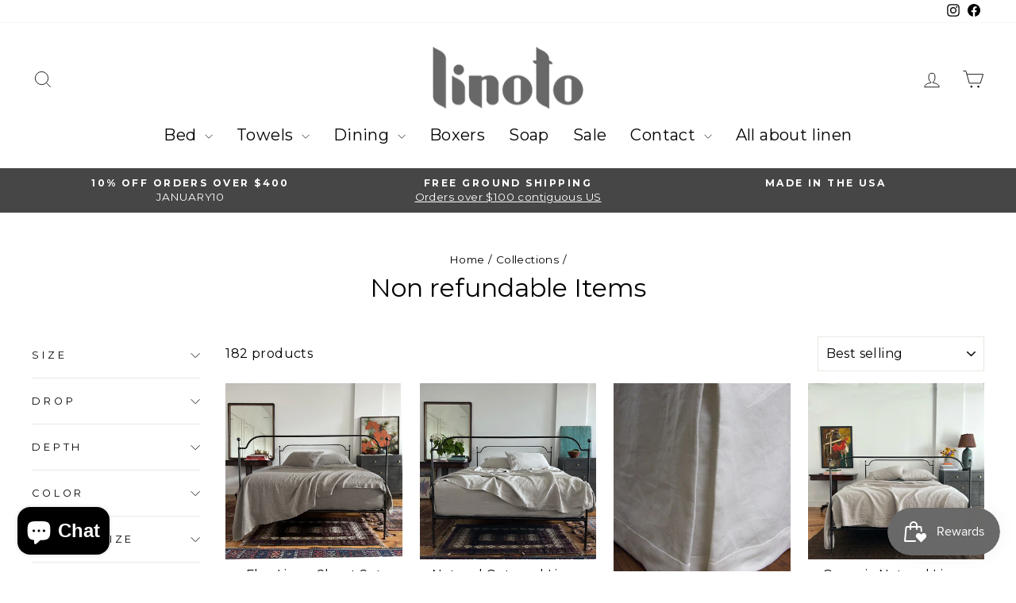

--- FILE ---
content_type: text/html; charset=utf-8
request_url: https://www.linoto.com/collections/non-refundable-items?page=3
body_size: 58683
content:
<!doctype html>
  <html class="no-js" lang="en" dir="ltr">
  <head>
    <meta name="google-site-verification" content="KSuoJzPvh52dbA7rSnTULBR1l6qFlfsxDFNMC_fK0pI" />
    <meta charset="utf-8">
    <meta http-equiv="X-UA-Compatible" content="IE=edge,chrome=1">
    <meta name="viewport" content="width=device-width,initial-scale=1">
    <meta name="theme-color" content="#111111">
    <link rel="canonical" href="https://www.linoto.com/collections/non-refundable-items?page=3">
    <link rel="preconnect" href="https://cdn.shopify.com" crossorigin>
    <link rel="preconnect" href="https://fonts.shopifycdn.com" crossorigin>
    <link rel="dns-prefetch" href="https://productreviews.shopifycdn.com">
    <link rel="dns-prefetch" href="https://ajax.googleapis.com">
    <link rel="dns-prefetch" href="https://maps.googleapis.com">
    <link rel="dns-prefetch" href="https://maps.gstatic.com">
    <meta name="p:domain_verify" content="51e9e0945ad6aa3c198b23cd569c09ac"/><link rel="shortcut icon" href="//www.linoto.com/cdn/shop/files/linotologofavicon_32x32.jpg?v=1689880790" type="image/png" />
<title>
    Non refundable Items
&ndash; Page 3
| https://www.linoto.com
</title>

  <meta name="description" content="">
  
<meta property="og:site_name" content="Linoto">
  <meta property="og:url" content="https://www.linoto.com/collections/non-refundable-items?page=3">
  <meta property="og:title" content="Non refundable Items">
  <meta property="og:type" content="website">
  <meta property="og:description" content="Top rated editors choice Italian and Belgian linen bedding sets Made in USA. Deep pocket fitted sheets, exclusive colors, legendary quality. Free Shipping on most orders."><meta property="og:image" content="http://www.linoto.com/cdn/shop/files/logo_web_2023.jpg?v=1693258681">
    <meta property="og:image:secure_url" content="https://www.linoto.com/cdn/shop/files/logo_web_2023.jpg?v=1693258681">
    <meta property="og:image:width" content="1200">
    <meta property="og:image:height" content="628"><meta name="twitter:site" content="@">
  <meta name="twitter:card" content="summary_large_image">
  <meta name="twitter:title" content="Non refundable Items">
  <meta name="twitter:description" content="Top rated editors choice Italian and Belgian linen bedding sets Made in USA. Deep pocket fitted sheets, exclusive colors, legendary quality. Free Shipping on most orders.">
<style data-shopify>@font-face {
  font-family: Montserrat;
  font-weight: 400;
  font-style: normal;
  font-display: swap;
  src: url("//www.linoto.com/cdn/fonts/montserrat/montserrat_n4.81949fa0ac9fd2021e16436151e8eaa539321637.woff2") format("woff2"),
       url("//www.linoto.com/cdn/fonts/montserrat/montserrat_n4.a6c632ca7b62da89c3594789ba828388aac693fe.woff") format("woff");
}

  @font-face {
  font-family: Montserrat;
  font-weight: 400;
  font-style: normal;
  font-display: swap;
  src: url("//www.linoto.com/cdn/fonts/montserrat/montserrat_n4.81949fa0ac9fd2021e16436151e8eaa539321637.woff2") format("woff2"),
       url("//www.linoto.com/cdn/fonts/montserrat/montserrat_n4.a6c632ca7b62da89c3594789ba828388aac693fe.woff") format("woff");
}


  @font-face {
  font-family: Montserrat;
  font-weight: 600;
  font-style: normal;
  font-display: swap;
  src: url("//www.linoto.com/cdn/fonts/montserrat/montserrat_n6.1326b3e84230700ef15b3a29fb520639977513e0.woff2") format("woff2"),
       url("//www.linoto.com/cdn/fonts/montserrat/montserrat_n6.652f051080eb14192330daceed8cd53dfdc5ead9.woff") format("woff");
}

  @font-face {
  font-family: Montserrat;
  font-weight: 400;
  font-style: italic;
  font-display: swap;
  src: url("//www.linoto.com/cdn/fonts/montserrat/montserrat_i4.5a4ea298b4789e064f62a29aafc18d41f09ae59b.woff2") format("woff2"),
       url("//www.linoto.com/cdn/fonts/montserrat/montserrat_i4.072b5869c5e0ed5b9d2021e4c2af132e16681ad2.woff") format("woff");
}

  @font-face {
  font-family: Montserrat;
  font-weight: 600;
  font-style: italic;
  font-display: swap;
  src: url("//www.linoto.com/cdn/fonts/montserrat/montserrat_i6.e90155dd2f004112a61c0322d66d1f59dadfa84b.woff2") format("woff2"),
       url("//www.linoto.com/cdn/fonts/montserrat/montserrat_i6.41470518d8e9d7f1bcdd29a447c2397e5393943f.woff") format("woff");
}

</style><link href="//www.linoto.com/cdn/shop/t/40/assets/theme.css?v=2588954342643903531768262995" rel="stylesheet" type="text/css" media="all" />
<style data-shopify>:root {
    --typeHeaderPrimary: Montserrat;
    --typeHeaderFallback: sans-serif;
    --typeHeaderSize: 32px;
    --typeHeaderWeight: 400;
    --typeHeaderLineHeight: 1;
    --typeHeaderSpacing: 0.0em;

    --typeBasePrimary:Montserrat;
    --typeBaseFallback:sans-serif;
    --typeBaseSize: 16px;
    --typeBaseWeight: 400;
    --typeBaseSpacing: 0.025em;
    --typeBaseLineHeight: 1.4;
    --typeBaselineHeightMinus01: 1.3;

    --typeCollectionTitle: 20px;

    --iconWeight: 2px;
    --iconLinecaps: miter;

    
        --buttonRadius: 0;
    

    --colorGridOverlayOpacity: 0.1;
    }

    .placeholder-content {
    background-image: linear-gradient(100deg, #ffffff 40%, #f7f7f7 63%, #ffffff 79%);
    }</style><script>
      document.documentElement.className = document.documentElement.className.replace('no-js', 'js');
  
      window.theme = window.theme || {};
      theme.routes = {
        home: "/",
        cart: "/cart.js",
        cartPage: "/cart",
        cartAdd: "/cart/add.js",
        cartChange: "/cart/change.js",
        search: "/search",
        predictiveSearch: "/search/suggest"
      };
      theme.strings = {
        soldOut: "Sold Out",
        unavailable: "Unavailable",
        inStockLabel: "In stock, ready to ship",
        oneStockLabel: "Low stock - [count] item left",
        otherStockLabel: "Low stock - [count] items left",
        willNotShipUntil: "Ready to ship [date]",
        willBeInStockAfter: "Back in stock [date]",
        waitingForStock: "Inventory on the way",
        savePrice: "Save [saved_amount]",
        cartEmpty: "Your cart is currently empty.",
        cartTermsConfirmation: "You must agree with the terms and conditions of sales to check out",
        searchCollections: "Collections",
        searchPages: "Pages",
        searchArticles: "Articles",
        productFrom: "from ",
        maxQuantity: "You can only have [quantity] of [title] in your cart."
      };
      theme.settings = {
        cartType: "page",
        isCustomerTemplate: false,
        moneyFormat: "${{amount}}",
        saveType: "dollar",
        productImageSize: "natural",
        productImageCover: false,
        predictiveSearch: true,
        predictiveSearchType: null,
        predictiveSearchVendor: false,
        predictiveSearchPrice: false,
        quickView: false,
        themeName: 'Impulse',
        themeVersion: "7.4.0"
      };
    </script>
  
    <script>window.performance && window.performance.mark && window.performance.mark('shopify.content_for_header.start');</script><meta name="google-site-verification" content="Iak-v808VbE8_raT86z2-8ivIl_kk1ldxIkcQfddRBo">
<meta name="facebook-domain-verification" content="6u10vke3ugj9t0yledq65rwuzje0mh">
<meta id="shopify-digital-wallet" name="shopify-digital-wallet" content="/76163547445/digital_wallets/dialog">
<meta name="shopify-checkout-api-token" content="e499ae7c75da1d8b5d9a74759c31ee60">
<meta id="in-context-paypal-metadata" data-shop-id="76163547445" data-venmo-supported="true" data-environment="production" data-locale="en_US" data-paypal-v4="true" data-currency="USD">
<link rel="alternate" type="application/atom+xml" title="Feed" href="/collections/non-refundable-items.atom" />
<link rel="prev" href="/collections/non-refundable-items?page=2">
<link rel="next" href="/collections/non-refundable-items?page=4">
<link rel="alternate" type="application/json+oembed" href="https://www.linoto.com/collections/non-refundable-items.oembed?page=3">
<script async="async" src="/checkouts/internal/preloads.js?locale=en-US"></script>
<link rel="preconnect" href="https://shop.app" crossorigin="anonymous">
<script async="async" src="https://shop.app/checkouts/internal/preloads.js?locale=en-US&shop_id=76163547445" crossorigin="anonymous"></script>
<script id="apple-pay-shop-capabilities" type="application/json">{"shopId":76163547445,"countryCode":"US","currencyCode":"USD","merchantCapabilities":["supports3DS"],"merchantId":"gid:\/\/shopify\/Shop\/76163547445","merchantName":"Linoto","requiredBillingContactFields":["postalAddress","email","phone"],"requiredShippingContactFields":["postalAddress","email","phone"],"shippingType":"shipping","supportedNetworks":["visa","masterCard","amex","discover","jcb"],"total":{"type":"pending","label":"Linoto","amount":"1.00"},"shopifyPaymentsEnabled":true,"supportsSubscriptions":true}</script>
<script id="shopify-features" type="application/json">{"accessToken":"e499ae7c75da1d8b5d9a74759c31ee60","betas":["rich-media-storefront-analytics"],"domain":"www.linoto.com","predictiveSearch":true,"shopId":76163547445,"locale":"en"}</script>
<script>var Shopify = Shopify || {};
Shopify.shop = "a55032-2.myshopify.com";
Shopify.locale = "en";
Shopify.currency = {"active":"USD","rate":"1.0"};
Shopify.country = "US";
Shopify.theme = {"name":"Estimated Delivery and Quick Ship","id":184140431669,"schema_name":"Impulse","schema_version":"7.4.0","theme_store_id":857,"role":"main"};
Shopify.theme.handle = "null";
Shopify.theme.style = {"id":null,"handle":null};
Shopify.cdnHost = "www.linoto.com/cdn";
Shopify.routes = Shopify.routes || {};
Shopify.routes.root = "/";</script>
<script type="module">!function(o){(o.Shopify=o.Shopify||{}).modules=!0}(window);</script>
<script>!function(o){function n(){var o=[];function n(){o.push(Array.prototype.slice.apply(arguments))}return n.q=o,n}var t=o.Shopify=o.Shopify||{};t.loadFeatures=n(),t.autoloadFeatures=n()}(window);</script>
<script>
  window.ShopifyPay = window.ShopifyPay || {};
  window.ShopifyPay.apiHost = "shop.app\/pay";
  window.ShopifyPay.redirectState = null;
</script>
<script id="shop-js-analytics" type="application/json">{"pageType":"collection"}</script>
<script defer="defer" async type="module" src="//www.linoto.com/cdn/shopifycloud/shop-js/modules/v2/client.init-shop-cart-sync_BdyHc3Nr.en.esm.js"></script>
<script defer="defer" async type="module" src="//www.linoto.com/cdn/shopifycloud/shop-js/modules/v2/chunk.common_Daul8nwZ.esm.js"></script>
<script type="module">
  await import("//www.linoto.com/cdn/shopifycloud/shop-js/modules/v2/client.init-shop-cart-sync_BdyHc3Nr.en.esm.js");
await import("//www.linoto.com/cdn/shopifycloud/shop-js/modules/v2/chunk.common_Daul8nwZ.esm.js");

  window.Shopify.SignInWithShop?.initShopCartSync?.({"fedCMEnabled":true,"windoidEnabled":true});

</script>
<script>
  window.Shopify = window.Shopify || {};
  if (!window.Shopify.featureAssets) window.Shopify.featureAssets = {};
  window.Shopify.featureAssets['shop-js'] = {"shop-cart-sync":["modules/v2/client.shop-cart-sync_QYOiDySF.en.esm.js","modules/v2/chunk.common_Daul8nwZ.esm.js"],"init-fed-cm":["modules/v2/client.init-fed-cm_DchLp9rc.en.esm.js","modules/v2/chunk.common_Daul8nwZ.esm.js"],"shop-button":["modules/v2/client.shop-button_OV7bAJc5.en.esm.js","modules/v2/chunk.common_Daul8nwZ.esm.js"],"init-windoid":["modules/v2/client.init-windoid_DwxFKQ8e.en.esm.js","modules/v2/chunk.common_Daul8nwZ.esm.js"],"shop-cash-offers":["modules/v2/client.shop-cash-offers_DWtL6Bq3.en.esm.js","modules/v2/chunk.common_Daul8nwZ.esm.js","modules/v2/chunk.modal_CQq8HTM6.esm.js"],"shop-toast-manager":["modules/v2/client.shop-toast-manager_CX9r1SjA.en.esm.js","modules/v2/chunk.common_Daul8nwZ.esm.js"],"init-shop-email-lookup-coordinator":["modules/v2/client.init-shop-email-lookup-coordinator_UhKnw74l.en.esm.js","modules/v2/chunk.common_Daul8nwZ.esm.js"],"pay-button":["modules/v2/client.pay-button_DzxNnLDY.en.esm.js","modules/v2/chunk.common_Daul8nwZ.esm.js"],"avatar":["modules/v2/client.avatar_BTnouDA3.en.esm.js"],"init-shop-cart-sync":["modules/v2/client.init-shop-cart-sync_BdyHc3Nr.en.esm.js","modules/v2/chunk.common_Daul8nwZ.esm.js"],"shop-login-button":["modules/v2/client.shop-login-button_D8B466_1.en.esm.js","modules/v2/chunk.common_Daul8nwZ.esm.js","modules/v2/chunk.modal_CQq8HTM6.esm.js"],"init-customer-accounts-sign-up":["modules/v2/client.init-customer-accounts-sign-up_C8fpPm4i.en.esm.js","modules/v2/client.shop-login-button_D8B466_1.en.esm.js","modules/v2/chunk.common_Daul8nwZ.esm.js","modules/v2/chunk.modal_CQq8HTM6.esm.js"],"init-shop-for-new-customer-accounts":["modules/v2/client.init-shop-for-new-customer-accounts_CVTO0Ztu.en.esm.js","modules/v2/client.shop-login-button_D8B466_1.en.esm.js","modules/v2/chunk.common_Daul8nwZ.esm.js","modules/v2/chunk.modal_CQq8HTM6.esm.js"],"init-customer-accounts":["modules/v2/client.init-customer-accounts_dRgKMfrE.en.esm.js","modules/v2/client.shop-login-button_D8B466_1.en.esm.js","modules/v2/chunk.common_Daul8nwZ.esm.js","modules/v2/chunk.modal_CQq8HTM6.esm.js"],"shop-follow-button":["modules/v2/client.shop-follow-button_CkZpjEct.en.esm.js","modules/v2/chunk.common_Daul8nwZ.esm.js","modules/v2/chunk.modal_CQq8HTM6.esm.js"],"lead-capture":["modules/v2/client.lead-capture_BntHBhfp.en.esm.js","modules/v2/chunk.common_Daul8nwZ.esm.js","modules/v2/chunk.modal_CQq8HTM6.esm.js"],"checkout-modal":["modules/v2/client.checkout-modal_CfxcYbTm.en.esm.js","modules/v2/chunk.common_Daul8nwZ.esm.js","modules/v2/chunk.modal_CQq8HTM6.esm.js"],"shop-login":["modules/v2/client.shop-login_Da4GZ2H6.en.esm.js","modules/v2/chunk.common_Daul8nwZ.esm.js","modules/v2/chunk.modal_CQq8HTM6.esm.js"],"payment-terms":["modules/v2/client.payment-terms_MV4M3zvL.en.esm.js","modules/v2/chunk.common_Daul8nwZ.esm.js","modules/v2/chunk.modal_CQq8HTM6.esm.js"]};
</script>
<script>(function() {
  var isLoaded = false;
  function asyncLoad() {
    if (isLoaded) return;
    isLoaded = true;
    var urls = ["https:\/\/cdn.shopify.com\/s\/files\/1\/0761\/6354\/7445\/t\/12\/assets\/affirmShopify.js?v=1695702571\u0026shop=a55032-2.myshopify.com","https:\/\/static.shareasale.com\/json\/shopify\/shareasale-tracking.js?sasmid=84515\u0026ssmtid=19038\u0026shop=a55032-2.myshopify.com","https:\/\/dr4qe3ddw9y32.cloudfront.net\/awin-shopify-integration-code.js?aid=90621\u0026v=shopifyApp_5.2.3\u0026ts=1754517453223\u0026shop=a55032-2.myshopify.com"];
    for (var i = 0; i < urls.length; i++) {
      var s = document.createElement('script');
      s.type = 'text/javascript';
      s.async = true;
      s.src = urls[i];
      var x = document.getElementsByTagName('script')[0];
      x.parentNode.insertBefore(s, x);
    }
  };
  if(window.attachEvent) {
    window.attachEvent('onload', asyncLoad);
  } else {
    window.addEventListener('load', asyncLoad, false);
  }
})();</script>
<script id="__st">var __st={"a":76163547445,"offset":-18000,"reqid":"7763c233-bfa9-4d47-afbe-9c1a9c215434-1769014587","pageurl":"www.linoto.com\/collections\/non-refundable-items?page=3","u":"f1eb200a35a3","p":"collection","rtyp":"collection","rid":450658795829};</script>
<script>window.ShopifyPaypalV4VisibilityTracking = true;</script>
<script id="captcha-bootstrap">!function(){'use strict';const t='contact',e='account',n='new_comment',o=[[t,t],['blogs',n],['comments',n],[t,'customer']],c=[[e,'customer_login'],[e,'guest_login'],[e,'recover_customer_password'],[e,'create_customer']],r=t=>t.map((([t,e])=>`form[action*='/${t}']:not([data-nocaptcha='true']) input[name='form_type'][value='${e}']`)).join(','),a=t=>()=>t?[...document.querySelectorAll(t)].map((t=>t.form)):[];function s(){const t=[...o],e=r(t);return a(e)}const i='password',u='form_key',d=['recaptcha-v3-token','g-recaptcha-response','h-captcha-response',i],f=()=>{try{return window.sessionStorage}catch{return}},m='__shopify_v',_=t=>t.elements[u];function p(t,e,n=!1){try{const o=window.sessionStorage,c=JSON.parse(o.getItem(e)),{data:r}=function(t){const{data:e,action:n}=t;return t[m]||n?{data:e,action:n}:{data:t,action:n}}(c);for(const[e,n]of Object.entries(r))t.elements[e]&&(t.elements[e].value=n);n&&o.removeItem(e)}catch(o){console.error('form repopulation failed',{error:o})}}const l='form_type',E='cptcha';function T(t){t.dataset[E]=!0}const w=window,h=w.document,L='Shopify',v='ce_forms',y='captcha';let A=!1;((t,e)=>{const n=(g='f06e6c50-85a8-45c8-87d0-21a2b65856fe',I='https://cdn.shopify.com/shopifycloud/storefront-forms-hcaptcha/ce_storefront_forms_captcha_hcaptcha.v1.5.2.iife.js',D={infoText:'Protected by hCaptcha',privacyText:'Privacy',termsText:'Terms'},(t,e,n)=>{const o=w[L][v],c=o.bindForm;if(c)return c(t,g,e,D).then(n);var r;o.q.push([[t,g,e,D],n]),r=I,A||(h.body.append(Object.assign(h.createElement('script'),{id:'captcha-provider',async:!0,src:r})),A=!0)});var g,I,D;w[L]=w[L]||{},w[L][v]=w[L][v]||{},w[L][v].q=[],w[L][y]=w[L][y]||{},w[L][y].protect=function(t,e){n(t,void 0,e),T(t)},Object.freeze(w[L][y]),function(t,e,n,w,h,L){const[v,y,A,g]=function(t,e,n){const i=e?o:[],u=t?c:[],d=[...i,...u],f=r(d),m=r(i),_=r(d.filter((([t,e])=>n.includes(e))));return[a(f),a(m),a(_),s()]}(w,h,L),I=t=>{const e=t.target;return e instanceof HTMLFormElement?e:e&&e.form},D=t=>v().includes(t);t.addEventListener('submit',(t=>{const e=I(t);if(!e)return;const n=D(e)&&!e.dataset.hcaptchaBound&&!e.dataset.recaptchaBound,o=_(e),c=g().includes(e)&&(!o||!o.value);(n||c)&&t.preventDefault(),c&&!n&&(function(t){try{if(!f())return;!function(t){const e=f();if(!e)return;const n=_(t);if(!n)return;const o=n.value;o&&e.removeItem(o)}(t);const e=Array.from(Array(32),(()=>Math.random().toString(36)[2])).join('');!function(t,e){_(t)||t.append(Object.assign(document.createElement('input'),{type:'hidden',name:u})),t.elements[u].value=e}(t,e),function(t,e){const n=f();if(!n)return;const o=[...t.querySelectorAll(`input[type='${i}']`)].map((({name:t})=>t)),c=[...d,...o],r={};for(const[a,s]of new FormData(t).entries())c.includes(a)||(r[a]=s);n.setItem(e,JSON.stringify({[m]:1,action:t.action,data:r}))}(t,e)}catch(e){console.error('failed to persist form',e)}}(e),e.submit())}));const S=(t,e)=>{t&&!t.dataset[E]&&(n(t,e.some((e=>e===t))),T(t))};for(const o of['focusin','change'])t.addEventListener(o,(t=>{const e=I(t);D(e)&&S(e,y())}));const B=e.get('form_key'),M=e.get(l),P=B&&M;t.addEventListener('DOMContentLoaded',(()=>{const t=y();if(P)for(const e of t)e.elements[l].value===M&&p(e,B);[...new Set([...A(),...v().filter((t=>'true'===t.dataset.shopifyCaptcha))])].forEach((e=>S(e,t)))}))}(h,new URLSearchParams(w.location.search),n,t,e,['guest_login'])})(!0,!0)}();</script>
<script integrity="sha256-4kQ18oKyAcykRKYeNunJcIwy7WH5gtpwJnB7kiuLZ1E=" data-source-attribution="shopify.loadfeatures" defer="defer" src="//www.linoto.com/cdn/shopifycloud/storefront/assets/storefront/load_feature-a0a9edcb.js" crossorigin="anonymous"></script>
<script crossorigin="anonymous" defer="defer" src="//www.linoto.com/cdn/shopifycloud/storefront/assets/shopify_pay/storefront-65b4c6d7.js?v=20250812"></script>
<script data-source-attribution="shopify.dynamic_checkout.dynamic.init">var Shopify=Shopify||{};Shopify.PaymentButton=Shopify.PaymentButton||{isStorefrontPortableWallets:!0,init:function(){window.Shopify.PaymentButton.init=function(){};var t=document.createElement("script");t.src="https://www.linoto.com/cdn/shopifycloud/portable-wallets/latest/portable-wallets.en.js",t.type="module",document.head.appendChild(t)}};
</script>
<script data-source-attribution="shopify.dynamic_checkout.buyer_consent">
  function portableWalletsHideBuyerConsent(e){var t=document.getElementById("shopify-buyer-consent"),n=document.getElementById("shopify-subscription-policy-button");t&&n&&(t.classList.add("hidden"),t.setAttribute("aria-hidden","true"),n.removeEventListener("click",e))}function portableWalletsShowBuyerConsent(e){var t=document.getElementById("shopify-buyer-consent"),n=document.getElementById("shopify-subscription-policy-button");t&&n&&(t.classList.remove("hidden"),t.removeAttribute("aria-hidden"),n.addEventListener("click",e))}window.Shopify?.PaymentButton&&(window.Shopify.PaymentButton.hideBuyerConsent=portableWalletsHideBuyerConsent,window.Shopify.PaymentButton.showBuyerConsent=portableWalletsShowBuyerConsent);
</script>
<script data-source-attribution="shopify.dynamic_checkout.cart.bootstrap">document.addEventListener("DOMContentLoaded",(function(){function t(){return document.querySelector("shopify-accelerated-checkout-cart, shopify-accelerated-checkout")}if(t())Shopify.PaymentButton.init();else{new MutationObserver((function(e,n){t()&&(Shopify.PaymentButton.init(),n.disconnect())})).observe(document.body,{childList:!0,subtree:!0})}}));
</script>
<script id='scb4127' type='text/javascript' async='' src='https://www.linoto.com/cdn/shopifycloud/privacy-banner/storefront-banner.js'></script><link id="shopify-accelerated-checkout-styles" rel="stylesheet" media="screen" href="https://www.linoto.com/cdn/shopifycloud/portable-wallets/latest/accelerated-checkout-backwards-compat.css" crossorigin="anonymous">
<style id="shopify-accelerated-checkout-cart">
        #shopify-buyer-consent {
  margin-top: 1em;
  display: inline-block;
  width: 100%;
}

#shopify-buyer-consent.hidden {
  display: none;
}

#shopify-subscription-policy-button {
  background: none;
  border: none;
  padding: 0;
  text-decoration: underline;
  font-size: inherit;
  cursor: pointer;
}

#shopify-subscription-policy-button::before {
  box-shadow: none;
}

      </style>

<script>window.performance && window.performance.mark && window.performance.mark('shopify.content_for_header.end');</script>
  
    <script src="//www.linoto.com/cdn/shop/t/40/assets/vendor-scripts-v11.js" defer="defer"></script><script src="//www.linoto.com/cdn/shop/t/40/assets/theme.js?v=115831545335733424451764362219" defer="defer"></script>
  <!-- BING Tracking Code by S&O -->
    <script>(function(w,d,t,r,u){var f,n,i;w[u]=w[u]||[],f=function(){var o={ti:"4019133", enableAutoSpaTracking: true};o.q=w[u],w[u]=new UET(o),w[u].push("pageLoad")},n=d.createElement(t),n.src=r,n.async=1,n.onload=n.onreadystatechange=function(){var s=this.readyState;s&&s!=="loaded"&&s!=="complete"||(f(),n.onload=n.onreadystatechange=null)},i=d.getElementsByTagName(t)[0],i.parentNode.insertBefore(n,i)})(window,document,"script","//bat.bing.com/bat.js","uetq");</script>
  <!-- BING Tracking Code by S&O -->
  <!-- Google Tag Manager -->
  <script>(function(w,d,s,l,i){w[l]=w[l]||[];w[l].push({'gtm.start':
  new Date().getTime(),event:'gtm.js'});var f=d.getElementsByTagName(s)[0],
  j=d.createElement(s),dl=l!='dataLayer'?'&l='+l:'';j.async=true;j.src=
  'https://www.googletagmanager.com/gtm.js?id='+i+dl;f.parentNode.insertBefore(j,f);
  })(window,document,'script','dataLayer','GTM-56KZ7PT');</script>
  <!-- End Google Tag Manager -->
  <!-- BEGIN app block: shopify://apps/yotpo-product-reviews/blocks/settings/eb7dfd7d-db44-4334-bc49-c893b51b36cf -->


  <script type="text/javascript" src="https://cdn-widgetsrepository.yotpo.com/v1/loader/iXfXhSrQ0O5o1KI7tTr6rZ4UEi0VNH4XQMR8Z0lS?languageCode=en" async></script>



  
<!-- END app block --><!-- BEGIN app block: shopify://apps/klaviyo-email-marketing-sms/blocks/klaviyo-onsite-embed/2632fe16-c075-4321-a88b-50b567f42507 -->












  <script async src="https://static.klaviyo.com/onsite/js/MRDLGb/klaviyo.js?company_id=MRDLGb"></script>
  <script>!function(){if(!window.klaviyo){window._klOnsite=window._klOnsite||[];try{window.klaviyo=new Proxy({},{get:function(n,i){return"push"===i?function(){var n;(n=window._klOnsite).push.apply(n,arguments)}:function(){for(var n=arguments.length,o=new Array(n),w=0;w<n;w++)o[w]=arguments[w];var t="function"==typeof o[o.length-1]?o.pop():void 0,e=new Promise((function(n){window._klOnsite.push([i].concat(o,[function(i){t&&t(i),n(i)}]))}));return e}}})}catch(n){window.klaviyo=window.klaviyo||[],window.klaviyo.push=function(){var n;(n=window._klOnsite).push.apply(n,arguments)}}}}();</script>

  




  <script>
    window.klaviyoReviewsProductDesignMode = false
  </script>







<!-- END app block --><script src="https://cdn.shopify.com/extensions/e8878072-2f6b-4e89-8082-94b04320908d/inbox-1254/assets/inbox-chat-loader.js" type="text/javascript" defer="defer"></script>
<script src="https://cdn.shopify.com/extensions/019bdd7a-c110-7969-8f1c-937dfc03ea8a/smile-io-272/assets/smile-loader.js" type="text/javascript" defer="defer"></script>
<link href="https://monorail-edge.shopifysvc.com" rel="dns-prefetch">
<script>(function(){if ("sendBeacon" in navigator && "performance" in window) {try {var session_token_from_headers = performance.getEntriesByType('navigation')[0].serverTiming.find(x => x.name == '_s').description;} catch {var session_token_from_headers = undefined;}var session_cookie_matches = document.cookie.match(/_shopify_s=([^;]*)/);var session_token_from_cookie = session_cookie_matches && session_cookie_matches.length === 2 ? session_cookie_matches[1] : "";var session_token = session_token_from_headers || session_token_from_cookie || "";function handle_abandonment_event(e) {var entries = performance.getEntries().filter(function(entry) {return /monorail-edge.shopifysvc.com/.test(entry.name);});if (!window.abandonment_tracked && entries.length === 0) {window.abandonment_tracked = true;var currentMs = Date.now();var navigation_start = performance.timing.navigationStart;var payload = {shop_id: 76163547445,url: window.location.href,navigation_start,duration: currentMs - navigation_start,session_token,page_type: "collection"};window.navigator.sendBeacon("https://monorail-edge.shopifysvc.com/v1/produce", JSON.stringify({schema_id: "online_store_buyer_site_abandonment/1.1",payload: payload,metadata: {event_created_at_ms: currentMs,event_sent_at_ms: currentMs}}));}}window.addEventListener('pagehide', handle_abandonment_event);}}());</script>
<script id="web-pixels-manager-setup">(function e(e,d,r,n,o){if(void 0===o&&(o={}),!Boolean(null===(a=null===(i=window.Shopify)||void 0===i?void 0:i.analytics)||void 0===a?void 0:a.replayQueue)){var i,a;window.Shopify=window.Shopify||{};var t=window.Shopify;t.analytics=t.analytics||{};var s=t.analytics;s.replayQueue=[],s.publish=function(e,d,r){return s.replayQueue.push([e,d,r]),!0};try{self.performance.mark("wpm:start")}catch(e){}var l=function(){var e={modern:/Edge?\/(1{2}[4-9]|1[2-9]\d|[2-9]\d{2}|\d{4,})\.\d+(\.\d+|)|Firefox\/(1{2}[4-9]|1[2-9]\d|[2-9]\d{2}|\d{4,})\.\d+(\.\d+|)|Chrom(ium|e)\/(9{2}|\d{3,})\.\d+(\.\d+|)|(Maci|X1{2}).+ Version\/(15\.\d+|(1[6-9]|[2-9]\d|\d{3,})\.\d+)([,.]\d+|)( \(\w+\)|)( Mobile\/\w+|) Safari\/|Chrome.+OPR\/(9{2}|\d{3,})\.\d+\.\d+|(CPU[ +]OS|iPhone[ +]OS|CPU[ +]iPhone|CPU IPhone OS|CPU iPad OS)[ +]+(15[._]\d+|(1[6-9]|[2-9]\d|\d{3,})[._]\d+)([._]\d+|)|Android:?[ /-](13[3-9]|1[4-9]\d|[2-9]\d{2}|\d{4,})(\.\d+|)(\.\d+|)|Android.+Firefox\/(13[5-9]|1[4-9]\d|[2-9]\d{2}|\d{4,})\.\d+(\.\d+|)|Android.+Chrom(ium|e)\/(13[3-9]|1[4-9]\d|[2-9]\d{2}|\d{4,})\.\d+(\.\d+|)|SamsungBrowser\/([2-9]\d|\d{3,})\.\d+/,legacy:/Edge?\/(1[6-9]|[2-9]\d|\d{3,})\.\d+(\.\d+|)|Firefox\/(5[4-9]|[6-9]\d|\d{3,})\.\d+(\.\d+|)|Chrom(ium|e)\/(5[1-9]|[6-9]\d|\d{3,})\.\d+(\.\d+|)([\d.]+$|.*Safari\/(?![\d.]+ Edge\/[\d.]+$))|(Maci|X1{2}).+ Version\/(10\.\d+|(1[1-9]|[2-9]\d|\d{3,})\.\d+)([,.]\d+|)( \(\w+\)|)( Mobile\/\w+|) Safari\/|Chrome.+OPR\/(3[89]|[4-9]\d|\d{3,})\.\d+\.\d+|(CPU[ +]OS|iPhone[ +]OS|CPU[ +]iPhone|CPU IPhone OS|CPU iPad OS)[ +]+(10[._]\d+|(1[1-9]|[2-9]\d|\d{3,})[._]\d+)([._]\d+|)|Android:?[ /-](13[3-9]|1[4-9]\d|[2-9]\d{2}|\d{4,})(\.\d+|)(\.\d+|)|Mobile Safari.+OPR\/([89]\d|\d{3,})\.\d+\.\d+|Android.+Firefox\/(13[5-9]|1[4-9]\d|[2-9]\d{2}|\d{4,})\.\d+(\.\d+|)|Android.+Chrom(ium|e)\/(13[3-9]|1[4-9]\d|[2-9]\d{2}|\d{4,})\.\d+(\.\d+|)|Android.+(UC? ?Browser|UCWEB|U3)[ /]?(15\.([5-9]|\d{2,})|(1[6-9]|[2-9]\d|\d{3,})\.\d+)\.\d+|SamsungBrowser\/(5\.\d+|([6-9]|\d{2,})\.\d+)|Android.+MQ{2}Browser\/(14(\.(9|\d{2,})|)|(1[5-9]|[2-9]\d|\d{3,})(\.\d+|))(\.\d+|)|K[Aa][Ii]OS\/(3\.\d+|([4-9]|\d{2,})\.\d+)(\.\d+|)/},d=e.modern,r=e.legacy,n=navigator.userAgent;return n.match(d)?"modern":n.match(r)?"legacy":"unknown"}(),u="modern"===l?"modern":"legacy",c=(null!=n?n:{modern:"",legacy:""})[u],f=function(e){return[e.baseUrl,"/wpm","/b",e.hashVersion,"modern"===e.buildTarget?"m":"l",".js"].join("")}({baseUrl:d,hashVersion:r,buildTarget:u}),m=function(e){var d=e.version,r=e.bundleTarget,n=e.surface,o=e.pageUrl,i=e.monorailEndpoint;return{emit:function(e){var a=e.status,t=e.errorMsg,s=(new Date).getTime(),l=JSON.stringify({metadata:{event_sent_at_ms:s},events:[{schema_id:"web_pixels_manager_load/3.1",payload:{version:d,bundle_target:r,page_url:o,status:a,surface:n,error_msg:t},metadata:{event_created_at_ms:s}}]});if(!i)return console&&console.warn&&console.warn("[Web Pixels Manager] No Monorail endpoint provided, skipping logging."),!1;try{return self.navigator.sendBeacon.bind(self.navigator)(i,l)}catch(e){}var u=new XMLHttpRequest;try{return u.open("POST",i,!0),u.setRequestHeader("Content-Type","text/plain"),u.send(l),!0}catch(e){return console&&console.warn&&console.warn("[Web Pixels Manager] Got an unhandled error while logging to Monorail."),!1}}}}({version:r,bundleTarget:l,surface:e.surface,pageUrl:self.location.href,monorailEndpoint:e.monorailEndpoint});try{o.browserTarget=l,function(e){var d=e.src,r=e.async,n=void 0===r||r,o=e.onload,i=e.onerror,a=e.sri,t=e.scriptDataAttributes,s=void 0===t?{}:t,l=document.createElement("script"),u=document.querySelector("head"),c=document.querySelector("body");if(l.async=n,l.src=d,a&&(l.integrity=a,l.crossOrigin="anonymous"),s)for(var f in s)if(Object.prototype.hasOwnProperty.call(s,f))try{l.dataset[f]=s[f]}catch(e){}if(o&&l.addEventListener("load",o),i&&l.addEventListener("error",i),u)u.appendChild(l);else{if(!c)throw new Error("Did not find a head or body element to append the script");c.appendChild(l)}}({src:f,async:!0,onload:function(){if(!function(){var e,d;return Boolean(null===(d=null===(e=window.Shopify)||void 0===e?void 0:e.analytics)||void 0===d?void 0:d.initialized)}()){var d=window.webPixelsManager.init(e)||void 0;if(d){var r=window.Shopify.analytics;r.replayQueue.forEach((function(e){var r=e[0],n=e[1],o=e[2];d.publishCustomEvent(r,n,o)})),r.replayQueue=[],r.publish=d.publishCustomEvent,r.visitor=d.visitor,r.initialized=!0}}},onerror:function(){return m.emit({status:"failed",errorMsg:"".concat(f," has failed to load")})},sri:function(e){var d=/^sha384-[A-Za-z0-9+/=]+$/;return"string"==typeof e&&d.test(e)}(c)?c:"",scriptDataAttributes:o}),m.emit({status:"loading"})}catch(e){m.emit({status:"failed",errorMsg:(null==e?void 0:e.message)||"Unknown error"})}}})({shopId: 76163547445,storefrontBaseUrl: "https://www.linoto.com",extensionsBaseUrl: "https://extensions.shopifycdn.com/cdn/shopifycloud/web-pixels-manager",monorailEndpoint: "https://monorail-edge.shopifysvc.com/unstable/produce_batch",surface: "storefront-renderer",enabledBetaFlags: ["2dca8a86"],webPixelsConfigList: [{"id":"2276196661","configuration":"{\"pixelCode\":\"D58S7PJC77UD838PJQP0\"}","eventPayloadVersion":"v1","runtimeContext":"STRICT","scriptVersion":"22e92c2ad45662f435e4801458fb78cc","type":"APP","apiClientId":4383523,"privacyPurposes":["ANALYTICS","MARKETING","SALE_OF_DATA"],"dataSharingAdjustments":{"protectedCustomerApprovalScopes":["read_customer_address","read_customer_email","read_customer_name","read_customer_personal_data","read_customer_phone"]}},{"id":"2249326901","configuration":"{\"accountID\":\"MRDLGb\",\"webPixelConfig\":\"eyJlbmFibGVBZGRlZFRvQ2FydEV2ZW50cyI6IHRydWV9\"}","eventPayloadVersion":"v1","runtimeContext":"STRICT","scriptVersion":"524f6c1ee37bacdca7657a665bdca589","type":"APP","apiClientId":123074,"privacyPurposes":["ANALYTICS","MARKETING"],"dataSharingAdjustments":{"protectedCustomerApprovalScopes":["read_customer_address","read_customer_email","read_customer_name","read_customer_personal_data","read_customer_phone"]}},{"id":"1729724725","configuration":"{\"advertiserId\":\"90621\",\"shopDomain\":\"a55032-2.myshopify.com\",\"appVersion\":\"shopifyApp_5.2.3\",\"originalNetwork\":\"sas\"}","eventPayloadVersion":"v1","runtimeContext":"STRICT","scriptVersion":"1a9b197b9c069133fae8fa2fc7a957a6","type":"APP","apiClientId":2887701,"privacyPurposes":["ANALYTICS","MARKETING"],"dataSharingAdjustments":{"protectedCustomerApprovalScopes":["read_customer_personal_data"]}},{"id":"1410335029","configuration":"{\"masterTagID\":\"19038\",\"merchantID\":\"84515\",\"appPath\":\"https:\/\/daedalus.shareasale.com\",\"storeID\":\"NaN\",\"xTypeMode\":\"NaN\",\"xTypeValue\":\"NaN\",\"channelDedup\":\"NaN\"}","eventPayloadVersion":"v1","runtimeContext":"STRICT","scriptVersion":"f300cca684872f2df140f714437af558","type":"APP","apiClientId":4929191,"privacyPurposes":["ANALYTICS","MARKETING"],"dataSharingAdjustments":{"protectedCustomerApprovalScopes":["read_customer_personal_data"]}},{"id":"1158578485","configuration":"{\"tagID\":\"2612790953735\"}","eventPayloadVersion":"v1","runtimeContext":"STRICT","scriptVersion":"18031546ee651571ed29edbe71a3550b","type":"APP","apiClientId":3009811,"privacyPurposes":["ANALYTICS","MARKETING","SALE_OF_DATA"],"dataSharingAdjustments":{"protectedCustomerApprovalScopes":["read_customer_address","read_customer_email","read_customer_name","read_customer_personal_data","read_customer_phone"]}},{"id":"755040565","configuration":"{\"config\":\"{\\\"pixel_id\\\":\\\"G-ZP5VZYMR0W\\\",\\\"target_country\\\":\\\"US\\\",\\\"gtag_events\\\":[{\\\"type\\\":\\\"purchase\\\",\\\"action_label\\\":\\\"G-ZP5VZYMR0W\\\"},{\\\"type\\\":\\\"page_view\\\",\\\"action_label\\\":\\\"G-ZP5VZYMR0W\\\"},{\\\"type\\\":\\\"view_item\\\",\\\"action_label\\\":\\\"G-ZP5VZYMR0W\\\"},{\\\"type\\\":\\\"search\\\",\\\"action_label\\\":\\\"G-ZP5VZYMR0W\\\"},{\\\"type\\\":\\\"add_to_cart\\\",\\\"action_label\\\":\\\"G-ZP5VZYMR0W\\\"},{\\\"type\\\":\\\"begin_checkout\\\",\\\"action_label\\\":\\\"G-ZP5VZYMR0W\\\"},{\\\"type\\\":\\\"add_payment_info\\\",\\\"action_label\\\":\\\"G-ZP5VZYMR0W\\\"}],\\\"enable_monitoring_mode\\\":false}\"}","eventPayloadVersion":"v1","runtimeContext":"OPEN","scriptVersion":"b2a88bafab3e21179ed38636efcd8a93","type":"APP","apiClientId":1780363,"privacyPurposes":[],"dataSharingAdjustments":{"protectedCustomerApprovalScopes":["read_customer_address","read_customer_email","read_customer_name","read_customer_personal_data","read_customer_phone"]}},{"id":"324927797","configuration":"{\"pixel_id\":\"2011887839088700\",\"pixel_type\":\"facebook_pixel\",\"metaapp_system_user_token\":\"-\"}","eventPayloadVersion":"v1","runtimeContext":"OPEN","scriptVersion":"ca16bc87fe92b6042fbaa3acc2fbdaa6","type":"APP","apiClientId":2329312,"privacyPurposes":["ANALYTICS","MARKETING","SALE_OF_DATA"],"dataSharingAdjustments":{"protectedCustomerApprovalScopes":["read_customer_address","read_customer_email","read_customer_name","read_customer_personal_data","read_customer_phone"]}},{"id":"134283573","configuration":"{\"ti\":\"175019576\",\"endpoint\":\"https:\/\/bat.bing.com\/action\/0\"}","eventPayloadVersion":"v1","runtimeContext":"STRICT","scriptVersion":"5ee93563fe31b11d2d65e2f09a5229dc","type":"APP","apiClientId":2997493,"privacyPurposes":["ANALYTICS","MARKETING","SALE_OF_DATA"],"dataSharingAdjustments":{"protectedCustomerApprovalScopes":["read_customer_personal_data"]}},{"id":"shopify-app-pixel","configuration":"{}","eventPayloadVersion":"v1","runtimeContext":"STRICT","scriptVersion":"0450","apiClientId":"shopify-pixel","type":"APP","privacyPurposes":["ANALYTICS","MARKETING"]},{"id":"shopify-custom-pixel","eventPayloadVersion":"v1","runtimeContext":"LAX","scriptVersion":"0450","apiClientId":"shopify-pixel","type":"CUSTOM","privacyPurposes":["ANALYTICS","MARKETING"]}],isMerchantRequest: false,initData: {"shop":{"name":"Linoto","paymentSettings":{"currencyCode":"USD"},"myshopifyDomain":"a55032-2.myshopify.com","countryCode":"US","storefrontUrl":"https:\/\/www.linoto.com"},"customer":null,"cart":null,"checkout":null,"productVariants":[],"purchasingCompany":null},},"https://www.linoto.com/cdn","fcfee988w5aeb613cpc8e4bc33m6693e112",{"modern":"","legacy":""},{"shopId":"76163547445","storefrontBaseUrl":"https:\/\/www.linoto.com","extensionBaseUrl":"https:\/\/extensions.shopifycdn.com\/cdn\/shopifycloud\/web-pixels-manager","surface":"storefront-renderer","enabledBetaFlags":"[\"2dca8a86\"]","isMerchantRequest":"false","hashVersion":"fcfee988w5aeb613cpc8e4bc33m6693e112","publish":"custom","events":"[[\"page_viewed\",{}],[\"collection_viewed\",{\"collection\":{\"id\":\"450658795829\",\"title\":\"Non refundable Items\",\"productVariants\":[{\"price\":{\"amount\":565.0,\"currencyCode\":\"USD\"},\"product\":{\"title\":\"Flax Linen Sheet Set\",\"vendor\":\"Linoto\",\"id\":\"8421399724341\",\"untranslatedTitle\":\"Flax Linen Sheet Set\",\"url\":\"\/products\/flax-linen-sheet-set-custom-sizes\",\"type\":\"sheet set\"},\"id\":\"45603404251445\",\"image\":{\"src\":\"\/\/www.linoto.com\/cdn\/shop\/files\/flax_set_2023_JEAP-min_9ab11f8a-b397-4405-bffe-7a448f0e0db0.jpg?v=1746013858\"},\"sku\":\"LSTTWFLX14STDCASES\",\"title\":\"Twin \/ Std\/Queen Envelope Pillow Slip 28\\\" x 20\\\" (2) \/ 14\\\" Standard Fitted Sheet + 1 Flat Sheet\",\"untranslatedTitle\":\"Twin \/ Std\/Queen Envelope Pillow Slip 28\\\" x 20\\\" (2) \/ 14\\\" Standard Fitted Sheet + 1 Flat Sheet\"},{\"price\":{\"amount\":565.0,\"currencyCode\":\"USD\"},\"product\":{\"title\":\"Natural Oatmeal Linen Sheet Set\",\"vendor\":\"Linoto\",\"id\":\"8421417943349\",\"untranslatedTitle\":\"Natural Oatmeal Linen Sheet Set\",\"url\":\"\/products\/natural-oatmeal-linen-sheet-set-custom-sizes\",\"type\":\"sheet set\"},\"id\":\"45603493806389\",\"image\":{\"src\":\"\/\/www.linoto.com\/cdn\/shop\/files\/oatmealset_2023_JEAP-min_ad121bd1-46ae-48f3-842a-6a3791b30fed.jpg?v=1746013851\"},\"sku\":\"LSTTWNAT14STDCASES\",\"title\":\"Twin \/ Std\/Queen Envelope Pillow Slip 28\\\" x 20\\\" (2) \/ 14\\\" Standard Fitted Sheet + 1 Flat Sheet\",\"untranslatedTitle\":\"Twin \/ Std\/Queen Envelope Pillow Slip 28\\\" x 20\\\" (2) \/ 14\\\" Standard Fitted Sheet + 1 Flat Sheet\"},{\"price\":{\"amount\":365.0,\"currencyCode\":\"USD\"},\"product\":{\"title\":\"White Linen Bedskirt Dust Ruffle\",\"vendor\":\"Linoto\",\"id\":\"8415793512757\",\"untranslatedTitle\":\"White Linen Bedskirt Dust Ruffle\",\"url\":\"\/products\/white-linen-bedskirt-dust-ruffle\",\"type\":\"bedskirt\"},\"id\":\"45650271863093\",\"image\":{\"src\":\"\/\/www.linoto.com\/cdn\/shop\/files\/whitebedskirt.jpg?v=1746013881\"},\"sku\":null,\"title\":\"Queen \/ 9\\\" \/ Regular (2 at corner foot of bed left+right)\",\"untranslatedTitle\":\"Queen \/ 9\\\" \/ Regular (2 at corner foot of bed left+right)\"},{\"price\":{\"amount\":680.0,\"currencyCode\":\"USD\"},\"product\":{\"title\":\"Organic Natural Linen Sheet Set\",\"vendor\":\"Linoto\",\"id\":\"8566246310197\",\"untranslatedTitle\":\"Organic Natural Linen Sheet Set\",\"url\":\"\/products\/organic-natural-linen-sheet-set-custom-sizes\",\"type\":\"sheet set\"},\"id\":\"46416270459189\",\"image\":{\"src\":\"\/\/www.linoto.com\/cdn\/shop\/files\/organic_natural_set_org-lst_2023_99acaeec-3fb4-44ea-8009-54bbaf4f7ede.jpg?v=1746013374\"},\"sku\":\"ORG-LST-TWNAT14STDCASES\",\"title\":\"Twin \/ Std\/Queen Envelope Pillow Slip 28\\\" x 20\\\" (2) \/ 14\\\" Standard Fitted Sheet + 1 Flat Sheet\",\"untranslatedTitle\":\"Twin \/ Std\/Queen Envelope Pillow Slip 28\\\" x 20\\\" (2) \/ 14\\\" Standard Fitted Sheet + 1 Flat Sheet\"},{\"price\":{\"amount\":580.0,\"currencyCode\":\"USD\"},\"product\":{\"title\":\"Butternut Quilted Linen Coverlet\",\"vendor\":\"Linoto\",\"id\":\"8452362404149\",\"untranslatedTitle\":\"Butternut Quilted Linen Coverlet\",\"url\":\"\/products\/quilted-linen-coverlet-butternut\",\"type\":\"coverlet\"},\"id\":\"45759717638453\",\"image\":{\"src\":\"\/\/www.linoto.com\/cdn\/shop\/files\/butternut_QLCR_coverlet_2023_JEAP.jpg?v=1746013569\"},\"sku\":\"QLCR-TWXL-BRNT-STD\",\"title\":\"Large 8\\\" Squares Coverlet \/ TwinXL 70\\\" x 95\\\" \/ Standard (Cotton Fill Only)\",\"untranslatedTitle\":\"Large 8\\\" Squares Coverlet \/ TwinXL 70\\\" x 95\\\" \/ Standard (Cotton Fill Only)\"},{\"price\":{\"amount\":325.0,\"currencyCode\":\"USD\"},\"product\":{\"title\":\"Espresso Lightweight Linen Blanket\",\"vendor\":\"Linoto\",\"id\":\"9516612649269\",\"untranslatedTitle\":\"Espresso Lightweight Linen Blanket\",\"url\":\"\/products\/lightweight-linen-blanket-espresso\",\"type\":\"blanket\"},\"id\":\"49226880057653\",\"image\":{\"src\":\"\/\/www.linoto.com\/cdn\/shop\/files\/espressoswatchflat.jpg?v=1746013165\"},\"sku\":\"QLCRLT-TW-ESP\",\"title\":\"Twin 70\\\" x 90\\\"\",\"untranslatedTitle\":\"Twin 70\\\" x 90\\\"\"},{\"price\":{\"amount\":75.0,\"currencyCode\":\"USD\"},\"product\":{\"title\":\"Sale Fringed Linen Towel\",\"vendor\":\"Linoto\",\"id\":\"9800043790645\",\"untranslatedTitle\":\"Sale Fringed Linen Towel\",\"url\":\"\/products\/sale-fringed-linen-towel\",\"type\":\"towels\"},\"id\":\"49967498494261\",\"image\":{\"src\":\"\/\/www.linoto.com\/cdn\/shop\/files\/fringed_sounding_bowl_ecru_LNCSTRXL-min.jpg?v=1763387198\"},\"sku\":\"LNCSTRXL-SQUARE-IV\",\"title\":\"Ivory \/ 12\\\" x 12\\\"\",\"untranslatedTitle\":\"Ivory \/ 12\\\" x 12\\\"\"},{\"price\":{\"amount\":70.0,\"currencyCode\":\"USD\"},\"product\":{\"title\":\"Sale Copper Plum Linen Pillowcase\",\"vendor\":\"Linoto\",\"id\":\"8819861029173\",\"untranslatedTitle\":\"Sale Copper Plum Linen Pillowcase\",\"url\":\"\/products\/sale-copper-plum-linen-pillowcase\",\"type\":\"pillowcase\"},\"id\":\"47174379143477\",\"image\":{\"src\":\"\/\/www.linoto.com\/cdn\/shop\/files\/copperplum_set_db310bfd-1fb4-4dd5-8d5b-2b24bd996482.jpg?v=1746013252\"},\"sku\":\"SALE-S5-EUROSHAM-CPPLM\",\"title\":\"Square Euro-Shams For 26\\\"x26\\\" Pillow 1\/2\\\" mini Flange (1)\",\"untranslatedTitle\":\"Square Euro-Shams For 26\\\"x26\\\" Pillow 1\/2\\\" mini Flange (1)\"},{\"price\":{\"amount\":565.0,\"currencyCode\":\"USD\"},\"product\":{\"title\":\"Ivory Linen Sheet Set\",\"vendor\":\"Linoto\",\"id\":\"8412483584309\",\"untranslatedTitle\":\"Ivory Linen Sheet Set\",\"url\":\"\/products\/ivory-linen-sheet-set-custom-sizes\",\"type\":\"sheet set\"},\"id\":\"45556888928565\",\"image\":{\"src\":\"\/\/www.linoto.com\/cdn\/shop\/files\/ivoryset_2023_APJE_26e264c6-0837-4949-9f1a-c96024e517ef.jpg?v=1746013884\"},\"sku\":\"LSTTWIV14STDCASES\",\"title\":\"Twin \/ Std\/Queen Envelope Pillow Slip 28\\\" x 20\\\" (2) \/ 14\\\" Standard Fitted Sheet + 1 Flat Sheet\",\"untranslatedTitle\":\"Twin \/ Std\/Queen Envelope Pillow Slip 28\\\" x 20\\\" (2) \/ 14\\\" Standard Fitted Sheet + 1 Flat Sheet\"},{\"price\":{\"amount\":460.0,\"currencyCode\":\"USD\"},\"product\":{\"title\":\"Sale Espresso Linen Sheet Set\",\"vendor\":\"Linoto\",\"id\":\"8939138875701\",\"untranslatedTitle\":\"Sale Espresso Linen Sheet Set\",\"url\":\"\/products\/sale-espresso-linen-sheet-set\",\"type\":\"sheet set\"},\"id\":\"47463656489269\",\"image\":{\"src\":\"\/\/www.linoto.com\/cdn\/shop\/files\/espresso_set_2023_JEAP_de411ea7-6c6e-49ef-8e59-b2054a9a75fb.jpg?v=1746013213\"},\"sku\":\"LSTQESPRO14STDCASES\",\"title\":\"Queen \/ Std\/Queen Envelope Pillow Slip 28\\\" x 20\\\" (2) \/ 14\\\" Standard Fitted Sheet + 1 Flat Sheet\",\"untranslatedTitle\":\"Queen \/ Std\/Queen Envelope Pillow Slip 28\\\" x 20\\\" (2) \/ 14\\\" Standard Fitted Sheet + 1 Flat Sheet\"},{\"price\":{\"amount\":580.0,\"currencyCode\":\"USD\"},\"product\":{\"title\":\"Powder Pink Quilted Linen Coverlet\",\"vendor\":\"Linoto\",\"id\":\"8452712464693\",\"untranslatedTitle\":\"Powder Pink Quilted Linen Coverlet\",\"url\":\"\/products\/quilted-linen-coverlet-powder-pink\",\"type\":\"coverlet\"},\"id\":\"45761067319605\",\"image\":{\"src\":\"\/\/www.linoto.com\/cdn\/shop\/files\/POWDER_PINK_coverlet-QLCR_b_9575ca3a-30a9-439d-8c4a-79d0d22e7991.jpg?v=1746013535\"},\"sku\":\"QLCR-TWXL-PINK-STD\",\"title\":\"Large 8\\\" Squares Coverlet \/ TwinXL 70\\\" x 95\\\" \/ Standard (Cotton Fill Only)\",\"untranslatedTitle\":\"Large 8\\\" Squares Coverlet \/ TwinXL 70\\\" x 95\\\" \/ Standard (Cotton Fill Only)\"},{\"price\":{\"amount\":580.0,\"currencyCode\":\"USD\"},\"product\":{\"title\":\"Red Quilted Linen Coverlet\",\"vendor\":\"Linoto\",\"id\":\"8452515266869\",\"untranslatedTitle\":\"Red Quilted Linen Coverlet\",\"url\":\"\/products\/quilted-linen-coverlet-red\",\"type\":\"coverlet\"},\"id\":\"45760570851637\",\"image\":{\"src\":\"\/\/www.linoto.com\/cdn\/shop\/files\/3795_source_1675732042.jpg?v=1746013546\"},\"sku\":\"QLCR-TWXL-RED-STD\",\"title\":\"Large 8\\\" Squares Coverlet \/ TwinXL 70\\\" x 95\\\" \/ Standard (Cotton Fill Only)\",\"untranslatedTitle\":\"Large 8\\\" Squares Coverlet \/ TwinXL 70\\\" x 95\\\" \/ Standard (Cotton Fill Only)\"},{\"price\":{\"amount\":580.0,\"currencyCode\":\"USD\"},\"product\":{\"title\":\"Teal Quilted Linen Coverlet\",\"vendor\":\"Linoto\",\"id\":\"8452364009781\",\"untranslatedTitle\":\"Teal Quilted Linen Coverlet\",\"url\":\"\/products\/quilted-linen-coverlet-teal\",\"type\":\"coverlet\"},\"id\":\"45759722946869\",\"image\":{\"src\":\"\/\/www.linoto.com\/cdn\/shop\/files\/teal_DLB_coverlet_2025_JE_A.jpg?v=1760188835\"},\"sku\":\"QLCR-TWXL-TEAL-STD\",\"title\":\"Large 8\\\" Squares Coverlet \/ TwinXL 70\\\" x 95\\\" \/ Standard (Cotton Fill Only)\",\"untranslatedTitle\":\"Large 8\\\" Squares Coverlet \/ TwinXL 70\\\" x 95\\\" \/ Standard (Cotton Fill Only)\"},{\"price\":{\"amount\":565.0,\"currencyCode\":\"USD\"},\"product\":{\"title\":\"Grape Leaf Linen Sheet Set\",\"vendor\":\"Linoto\",\"id\":\"8421471584565\",\"untranslatedTitle\":\"Grape Leaf Linen Sheet Set\",\"url\":\"\/products\/grapeleaf-linen-sheet-set-custom-sizes\",\"type\":\"sheet set\"},\"id\":\"45603889283381\",\"image\":{\"src\":\"\/\/www.linoto.com\/cdn\/shop\/files\/grapeleaf_set_2023_JEAP-min.jpg?v=1746013841\"},\"sku\":\"LSTTWGRPLF14STDCASES\",\"title\":\"Twin \/ Std\/Queen Envelope Pillow Slip 28\\\" x 20\\\" (2) \/ 14\\\" Standard Fitted Sheet + 1 Flat Sheet\",\"untranslatedTitle\":\"Twin \/ Std\/Queen Envelope Pillow Slip 28\\\" x 20\\\" (2) \/ 14\\\" Standard Fitted Sheet + 1 Flat Sheet\"},{\"price\":{\"amount\":265.0,\"currencyCode\":\"USD\"},\"product\":{\"title\":\"White Linen Tablecloth\",\"vendor\":\"Linoto\",\"id\":\"8351660900661\",\"untranslatedTitle\":\"White Linen Tablecloth\",\"url\":\"\/products\/white-linen-tablecloth\",\"type\":\"tablecloth\"},\"id\":\"45297253089589\",\"image\":{\"src\":\"\/\/www.linoto.com\/cdn\/shop\/files\/WHITE_TABLECLOTH_2024_A.jpg?v=1746013934\"},\"sku\":\"LTC-WHT-64X64\",\"title\":\"Square - 64\\\" x 64\\\"\",\"untranslatedTitle\":\"Square - 64\\\" x 64\\\"\"},{\"price\":{\"amount\":495.0,\"currencyCode\":\"USD\"},\"product\":{\"title\":\"Sale Flax Quilted Linen Coverlet\",\"vendor\":\"Linoto\",\"id\":\"9877798125877\",\"untranslatedTitle\":\"Sale Flax Quilted Linen Coverlet\",\"url\":\"\/products\/sale-flax-quilted-linen-coverlet\",\"type\":\"coverlet\"},\"id\":\"50228000719157\",\"image\":{\"src\":\"\/\/www.linoto.com\/cdn\/shop\/files\/873_source_1496001246.jpg?v=1746013587\"},\"sku\":\"QLCR-TWXL-FLX-STD\",\"title\":\"Large 8\\\" Squares Coverlet \/ TwinXL 70\\\" x 95\\\" \/ Standard (Cotton Fill Only)\",\"untranslatedTitle\":\"Large 8\\\" Squares Coverlet \/ TwinXL 70\\\" x 95\\\" \/ Standard (Cotton Fill Only)\"},{\"price\":{\"amount\":465.0,\"currencyCode\":\"USD\"},\"product\":{\"title\":\"Artisan Heavy Linen Tablecloth\",\"vendor\":\"Linoto\",\"id\":\"9562750353717\",\"untranslatedTitle\":\"Artisan Heavy Linen Tablecloth\",\"url\":\"\/products\/artisan-heavy-linen-tablecloth\",\"type\":\"tablecloth\"},\"id\":\"49335955423541\",\"image\":{\"src\":\"\/\/www.linoto.com\/cdn\/shop\/files\/IMG_3151.jpg?v=1746013144\"},\"sku\":\"LTC-NAT-HVY-64X64\",\"title\":\"Square - 64\\\" x 64\\\"\",\"untranslatedTitle\":\"Square - 64\\\" x 64\\\"\"},{\"price\":{\"amount\":85.0,\"currencyCode\":\"USD\"},\"product\":{\"title\":\"Sale Harvest Gold Linen Pillowcase\",\"vendor\":\"Linoto\",\"id\":\"9111857627445\",\"untranslatedTitle\":\"Sale Harvest Gold Linen Pillowcase\",\"url\":\"\/products\/sale-harvest-gold-linen-pillowcase\",\"type\":\"pillowcase\"},\"id\":\"48093396730165\",\"image\":{\"src\":\"\/\/www.linoto.com\/cdn\/shop\/files\/harvestgold_s5_pillowcases_2023-min_a05a417e-dc9b-4a04-9fe3-e27ddd98a9a6.jpg?v=1746013181\"},\"sku\":\"SALE-S5-STD-HVGD\",\"title\":\"Std\/Queen Envelope Pillow Slip 28\\\" x 20\\\" (2)\",\"untranslatedTitle\":\"Std\/Queen Envelope Pillow Slip 28\\\" x 20\\\" (2)\"},{\"price\":{\"amount\":265.0,\"currencyCode\":\"USD\"},\"product\":{\"title\":\"Terra Cotta Linen Tablecloth\",\"vendor\":\"Linoto\",\"id\":\"8887983014197\",\"untranslatedTitle\":\"Terra Cotta Linen Tablecloth\",\"url\":\"\/products\/terra-cotta-linen-tablecloth\",\"type\":\"tablecloth\"},\"id\":\"47327161385269\",\"image\":{\"src\":\"\/\/www.linoto.com\/cdn\/shop\/files\/terracottatablecloth-min.jpg?v=1746013236\"},\"sku\":\"LTC-NAT-64X64\",\"title\":\"Square - 64\\\" x 64\\\"\",\"untranslatedTitle\":\"Square - 64\\\" x 64\\\"\"},{\"price\":{\"amount\":335.0,\"currencyCode\":\"USD\"},\"product\":{\"title\":\"Sale Copper Plum Duvet Cover\",\"vendor\":\"Linoto\",\"id\":\"8800663306549\",\"untranslatedTitle\":\"Sale Copper Plum Duvet Cover\",\"url\":\"\/products\/sale-copper-plum-duvet-cover\",\"type\":\"duvet cover\"},\"id\":\"47101762961717\",\"image\":{\"src\":\"\/\/www.linoto.com\/cdn\/shop\/files\/copperplumduvetcover_d46a1249-b223-4450-bf48-c4b28162d58a.jpg?v=1746013278\"},\"sku\":\"XDV-QN-CPPLM\",\"title\":\"Queen 90\\\" x 92\\\"\",\"untranslatedTitle\":\"Queen 90\\\" x 92\\\"\"},{\"price\":{\"amount\":565.0,\"currencyCode\":\"USD\"},\"product\":{\"title\":\"Pale Blue Linen Sheet Set\",\"vendor\":\"Linoto\",\"id\":\"8420144841013\",\"untranslatedTitle\":\"Pale Blue Linen Sheet Set\",\"url\":\"\/products\/pale-blue-linen-sheet-set-custom-sizes\",\"type\":\"sheet set\"},\"id\":\"45593354043701\",\"image\":{\"src\":\"\/\/www.linoto.com\/cdn\/shop\/files\/paleblue_set_2023JEAP_095f15b8-3a4a-4663-a917-31612d4eb2e7.jpg?v=1746013864\"},\"sku\":\"LSTTWPABLU14STDCASES\",\"title\":\"Twin \/ Std\/Queen Envelope Pillow Slip 28\\\" x 20\\\" (2) \/ 14\\\" Standard Fitted Sheet + 1 Flat Sheet\",\"untranslatedTitle\":\"Twin \/ Std\/Queen Envelope Pillow Slip 28\\\" x 20\\\" (2) \/ 14\\\" Standard Fitted Sheet + 1 Flat Sheet\"},{\"price\":{\"amount\":310.0,\"currencyCode\":\"USD\"},\"product\":{\"title\":\"Organic Natural Quilted Pillowcase\",\"vendor\":\"Linoto\",\"id\":\"8566724624693\",\"untranslatedTitle\":\"Organic Natural Quilted Pillowcase\",\"url\":\"\/products\/quilted-pillowcases-and-shams-organic-natural\",\"type\":\"pillowcase\"},\"id\":\"46419901940021\",\"image\":{\"src\":\"\/\/www.linoto.com\/cdn\/shop\/files\/flax_quiltedshams_styleshot__17202.1682102908.jpg?v=1746013350\"},\"sku\":\"QS5-STD-ORGNAT\",\"title\":\"Std\/Queen Envelope Pillow Slip 28\\\" x 20\\\" (2)\",\"untranslatedTitle\":\"Std\/Queen Envelope Pillow Slip 28\\\" x 20\\\" (2)\"},{\"price\":{\"amount\":100.0,\"currencyCode\":\"USD\"},\"product\":{\"title\":\"Sale Grape Leaf Linen Pillowcase\",\"vendor\":\"Linoto\",\"id\":\"9785204179253\",\"untranslatedTitle\":\"Sale Grape Leaf Linen Pillowcase\",\"url\":\"\/products\/sale-grape-leaf-linen-pillowcase\",\"type\":\"pillowcase\"},\"id\":\"49912907596085\",\"image\":{\"src\":\"\/\/www.linoto.com\/cdn\/shop\/files\/grapeleaf_eurosham_2023_JEAP-min.jpg?v=1746013452\"},\"sku\":\"S5-STD-GRPLF\",\"title\":\"Regular \/ Std\/Queen Envelope Pillow Slip 28\\\" x 20\\\" (2) \/ Slip case - no squares\",\"untranslatedTitle\":\"Regular \/ Std\/Queen Envelope Pillow Slip 28\\\" x 20\\\" (2) \/ Slip case - no squares\"},{\"price\":{\"amount\":365.0,\"currencyCode\":\"USD\"},\"product\":{\"title\":\"Graphite Linen Bedskirt Dust Ruffle\",\"vendor\":\"Linoto\",\"id\":\"8855447339317\",\"untranslatedTitle\":\"Graphite Linen Bedskirt Dust Ruffle\",\"url\":\"\/products\/graphite-linen-bedskirt-dust-ruffle\",\"type\":\"bedskirt\"},\"id\":\"47263431393589\",\"image\":{\"src\":\"\/\/www.linoto.com\/cdn\/shop\/files\/GRAPHITEBEDSKIRT-min.jpg?v=1746013238\"},\"sku\":null,\"title\":\"Queen \/ 9\\\" \/ Regular (2 at corner foot of bed left+right)\",\"untranslatedTitle\":\"Queen \/ 9\\\" \/ Regular (2 at corner foot of bed left+right)\"},{\"price\":{\"amount\":565.0,\"currencyCode\":\"USD\"},\"product\":{\"title\":\"Black Linen Sheet Set\",\"vendor\":\"Linoto\",\"id\":\"8425121546549\",\"untranslatedTitle\":\"Black Linen Sheet Set\",\"url\":\"\/products\/black-linen-sheet-set-custom-sizes\",\"type\":\"sheet set\"},\"id\":\"45630565417269\",\"image\":{\"src\":\"\/\/www.linoto.com\/cdn\/shop\/files\/blackset_2023_JEAP_751ccaff-ea38-4f2e-a64e-718744b925c6.jpg?v=1746013808\"},\"sku\":\"LSTTWBLK14STDCASES\",\"title\":\"Twin \/ Std\/Queen Envelope Pillow Slip 28\\\" x 20\\\" (2) \/ 14\\\" Standard Fitted Sheet + 1 Flat Sheet\",\"untranslatedTitle\":\"Twin \/ Std\/Queen Envelope Pillow Slip 28\\\" x 20\\\" (2) \/ 14\\\" Standard Fitted Sheet + 1 Flat Sheet\"},{\"price\":{\"amount\":265.0,\"currencyCode\":\"USD\"},\"product\":{\"title\":\"Navy Linen Tablecloth\",\"vendor\":\"Linoto\",\"id\":\"8351901450549\",\"untranslatedTitle\":\"Navy Linen Tablecloth\",\"url\":\"\/products\/navy-linen-tablecloth\",\"type\":\"tablecloth\"},\"id\":\"45297787273525\",\"image\":{\"src\":\"\/\/www.linoto.com\/cdn\/shop\/files\/navy_tablecloth_2022__04682.jpg?v=1746013932\"},\"sku\":\"LTC-NAVY-64X64\",\"title\":\"Square - 64\\\" x 64\\\"\",\"untranslatedTitle\":\"Square - 64\\\" x 64\\\"\"},{\"price\":{\"amount\":565.0,\"currencyCode\":\"USD\"},\"product\":{\"title\":\"Sale Thistle Linen Sheet Set\",\"vendor\":\"Linoto\",\"id\":\"9918815797557\",\"untranslatedTitle\":\"Sale Thistle Linen Sheet Set\",\"url\":\"\/products\/sale-thistle-linen-sheet-set\",\"type\":\"sheet set\"},\"id\":\"50381331988789\",\"image\":{\"src\":\"\/\/www.linoto.com\/cdn\/shop\/files\/thistle_set_2023_JEAP-min.jpg?v=1754328600\"},\"sku\":null,\"title\":\"Queen \/ Std\/Queen Envelope Pillow Slip 28\\\" x 20\\\" (2) \/ 14\\\" Standard Fitted Sheet + 1 Flat Sheet\",\"untranslatedTitle\":\"Queen \/ Std\/Queen Envelope Pillow Slip 28\\\" x 20\\\" (2) \/ 14\\\" Standard Fitted Sheet + 1 Flat Sheet\"},{\"price\":{\"amount\":100.0,\"currencyCode\":\"USD\"},\"product\":{\"title\":\"Sale Golden Green Linen Pillowcase\",\"vendor\":\"Linoto\",\"id\":\"9785171116341\",\"untranslatedTitle\":\"Sale Golden Green Linen Pillowcase\",\"url\":\"\/products\/sale-golden-green-linen-pillowcase\",\"type\":\"pillowcase\"},\"id\":\"49912869323061\",\"image\":{\"src\":\"\/\/www.linoto.com\/cdn\/shop\/files\/golden_green_coverlet_2022.jpg?v=1746013453\"},\"sku\":\"S5-STD-GRN\",\"title\":\"Regular \/ Std\/Queen Envelope Pillow Slip 28\\\" x 20\\\" (2) \/ Slip case - no squares\",\"untranslatedTitle\":\"Regular \/ Std\/Queen Envelope Pillow Slip 28\\\" x 20\\\" (2) \/ Slip case - no squares\"}]}}]]"});</script><script>
  window.ShopifyAnalytics = window.ShopifyAnalytics || {};
  window.ShopifyAnalytics.meta = window.ShopifyAnalytics.meta || {};
  window.ShopifyAnalytics.meta.currency = 'USD';
  var meta = {"products":[{"id":8421399724341,"gid":"gid:\/\/shopify\/Product\/8421399724341","vendor":"Linoto","type":"sheet set","handle":"flax-linen-sheet-set-custom-sizes","variants":[{"id":45603404251445,"price":56500,"name":"Flax Linen Sheet Set - Twin \/ Std\/Queen Envelope Pillow Slip 28\" x 20\" (2) \/ 14\" Standard Fitted Sheet + 1 Flat Sheet","public_title":"Twin \/ Std\/Queen Envelope Pillow Slip 28\" x 20\" (2) \/ 14\" Standard Fitted Sheet + 1 Flat Sheet","sku":"LSTTWFLX14STDCASES"},{"id":47417073500469,"price":74500,"name":"Flax Linen Sheet Set - European King 72\" x 80\" \/ Std\/Queen Envelope Pillow Slip 28\" x 20\" (2) \/ 14\" Standard Fitted Sheet + 1 Flat Sheet","public_title":"European King 72\" x 80\" \/ Std\/Queen Envelope Pillow Slip 28\" x 20\" (2) \/ 14\" Standard Fitted Sheet + 1 Flat Sheet","sku":"LSTEUKFLX14STDCASES"},{"id":47417073533237,"price":76000,"name":"Flax Linen Sheet Set - European King 72\" x 80\" \/ Std\/Queen Envelope Pillow Slip 28\" x 20\" (2) \/ 18\" Deep Pocket Fitted Sheet + 1 Flat Sheet","public_title":"European King 72\" x 80\" \/ Std\/Queen Envelope Pillow Slip 28\" x 20\" (2) \/ 18\" Deep Pocket Fitted Sheet + 1 Flat Sheet","sku":"LSTEUKFLX18STDCASES"},{"id":47417073566005,"price":73000,"name":"Flax Linen Sheet Set - European King 72\" x 80\" \/ Std\/Queen Envelope Pillow Slip 28\" x 20\" (2) \/ 9\" Shallow Fitted Sheet + 1 Flat Sheet","public_title":"European King 72\" x 80\" \/ Std\/Queen Envelope Pillow Slip 28\" x 20\" (2) \/ 9\" Shallow Fitted Sheet + 1 Flat Sheet","sku":"LSTEUKFLX9STDCASES"},{"id":47417073598773,"price":76000,"name":"Flax Linen Sheet Set - European King 72\" x 80\" \/ Std\/Queen Envelope Pillow Slip 28\" x 20\" (2) \/ European 2 Flat Sheets","public_title":"European King 72\" x 80\" \/ Std\/Queen Envelope Pillow Slip 28\" x 20\" (2) \/ European 2 Flat Sheets","sku":"LSTEUKFLX-EURO-STDCASES"},{"id":47417073631541,"price":74500,"name":"Flax Linen Sheet Set - European King 72\" x 80\" \/ King Envelope Pillow Slip 36\" x 20\" (2) \/ 14\" Standard Fitted Sheet + 1 Flat Sheet","public_title":"European King 72\" x 80\" \/ King Envelope Pillow Slip 36\" x 20\" (2) \/ 14\" Standard Fitted Sheet + 1 Flat Sheet","sku":"LSTEUKFLX14KINGCASES"},{"id":47417073664309,"price":76000,"name":"Flax Linen Sheet Set - European King 72\" x 80\" \/ King Envelope Pillow Slip 36\" x 20\" (2) \/ 18\" Deep Pocket Fitted Sheet + 1 Flat Sheet","public_title":"European King 72\" x 80\" \/ King Envelope Pillow Slip 36\" x 20\" (2) \/ 18\" Deep Pocket Fitted Sheet + 1 Flat Sheet","sku":"LSTEUKFLX18KINGCASES"},{"id":47417073697077,"price":73000,"name":"Flax Linen Sheet Set - European King 72\" x 80\" \/ King Envelope Pillow Slip 36\" x 20\" (2) \/ 9\" Shallow Fitted Sheet + 1 Flat Sheet","public_title":"European King 72\" x 80\" \/ King Envelope Pillow Slip 36\" x 20\" (2) \/ 9\" Shallow Fitted Sheet + 1 Flat Sheet","sku":"LSTEUKFLX9KINGCASES"},{"id":47417073729845,"price":76000,"name":"Flax Linen Sheet Set - European King 72\" x 80\" \/ King Envelope Pillow Slip 36\" x 20\" (2) \/ European 2 Flat Sheets","public_title":"European King 72\" x 80\" \/ King Envelope Pillow Slip 36\" x 20\" (2) \/ European 2 Flat Sheets","sku":"LSTEUKFLX-EURO-KINGCASES"},{"id":47417073762613,"price":74500,"name":"Flax Linen Sheet Set - European King 72\" x 80\" \/ Back-Loading Std\/Queen Shams With 1\/2\" Mini Flange (2) \/ 14\" Standard Fitted Sheet + 1 Flat Sheet","public_title":"European King 72\" x 80\" \/ Back-Loading Std\/Queen Shams With 1\/2\" Mini Flange (2) \/ 14\" Standard Fitted Sheet + 1 Flat Sheet","sku":"LSTEUKFLX14STDSHAMS"},{"id":47417073795381,"price":76000,"name":"Flax Linen Sheet Set - European King 72\" x 80\" \/ Back-Loading Std\/Queen Shams With 1\/2\" Mini Flange (2) \/ 18\" Deep Pocket Fitted Sheet + 1 Flat Sheet","public_title":"European King 72\" x 80\" \/ Back-Loading Std\/Queen Shams With 1\/2\" Mini Flange (2) \/ 18\" Deep Pocket Fitted Sheet + 1 Flat Sheet","sku":"LSTEUKFLX18STDSHAMS"},{"id":47417073828149,"price":73000,"name":"Flax Linen Sheet Set - European King 72\" x 80\" \/ Back-Loading Std\/Queen Shams With 1\/2\" Mini Flange (2) \/ 9\" Shallow Fitted Sheet + 1 Flat Sheet","public_title":"European King 72\" x 80\" \/ Back-Loading Std\/Queen Shams With 1\/2\" Mini Flange (2) \/ 9\" Shallow Fitted Sheet + 1 Flat Sheet","sku":"LSTEUKFLX9STDSHAMS"},{"id":47417073860917,"price":76000,"name":"Flax Linen Sheet Set - European King 72\" x 80\" \/ Back-Loading Std\/Queen Shams With 1\/2\" Mini Flange (2) \/ European 2 Flat Sheets","public_title":"European King 72\" x 80\" \/ Back-Loading Std\/Queen Shams With 1\/2\" Mini Flange (2) \/ European 2 Flat Sheets","sku":"LSTEUKFLX-EURO-STDSHAMS"},{"id":47417073893685,"price":74500,"name":"Flax Linen Sheet Set - European King 72\" x 80\" \/ Back-Loading King Shams With 1\/2\" Mini Flange (2) \/ 14\" Standard Fitted Sheet + 1 Flat Sheet","public_title":"European King 72\" x 80\" \/ Back-Loading King Shams With 1\/2\" Mini Flange (2) \/ 14\" Standard Fitted Sheet + 1 Flat Sheet","sku":"LSTEUKFLX14KINGSHAMS"},{"id":47417073926453,"price":76000,"name":"Flax Linen Sheet Set - European King 72\" x 80\" \/ Back-Loading King Shams With 1\/2\" Mini Flange (2) \/ 18\" Deep Pocket Fitted Sheet + 1 Flat Sheet","public_title":"European King 72\" x 80\" \/ Back-Loading King Shams With 1\/2\" Mini Flange (2) \/ 18\" Deep Pocket Fitted Sheet + 1 Flat Sheet","sku":"LSTEUKFLX18KINGSHAMS"},{"id":47417073959221,"price":73000,"name":"Flax Linen Sheet Set - European King 72\" x 80\" \/ Back-Loading King Shams With 1\/2\" Mini Flange (2) \/ 9\" Shallow Fitted Sheet + 1 Flat Sheet","public_title":"European King 72\" x 80\" \/ Back-Loading King Shams With 1\/2\" Mini Flange (2) \/ 9\" Shallow Fitted Sheet + 1 Flat Sheet","sku":"LSTEUKFLX9KINGSHAMS"},{"id":47417073991989,"price":76000,"name":"Flax Linen Sheet Set - European King 72\" x 80\" \/ Back-Loading King Shams With 1\/2\" Mini Flange (2) \/ European 2 Flat Sheets","public_title":"European King 72\" x 80\" \/ Back-Loading King Shams With 1\/2\" Mini Flange (2) \/ European 2 Flat Sheets","sku":"LSTEUKFLX-EURO-KINGSHAMS"},{"id":47417074024757,"price":64500,"name":"Flax Linen Sheet Set - European Queen 62\" x 80\" \/ Std\/Queen Envelope Pillow Slip 28\" x 20\" (2) \/ 14\" Standard Fitted Sheet + 1 Flat Sheet","public_title":"European Queen 62\" x 80\" \/ Std\/Queen Envelope Pillow Slip 28\" x 20\" (2) \/ 14\" Standard Fitted Sheet + 1 Flat Sheet","sku":"LSTEUQFLX14STDCASES"},{"id":47417074057525,"price":65500,"name":"Flax Linen Sheet Set - European Queen 62\" x 80\" \/ Std\/Queen Envelope Pillow Slip 28\" x 20\" (2) \/ 18\" Deep Pocket Fitted Sheet + 1 Flat Sheet","public_title":"European Queen 62\" x 80\" \/ Std\/Queen Envelope Pillow Slip 28\" x 20\" (2) \/ 18\" Deep Pocket Fitted Sheet + 1 Flat Sheet","sku":"LSTEUQFLX18STDCASES"},{"id":47417074090293,"price":64500,"name":"Flax Linen Sheet Set - European Queen 62\" x 80\" \/ Std\/Queen Envelope Pillow Slip 28\" x 20\" (2) \/ 9\" Shallow Fitted Sheet + 1 Flat Sheet","public_title":"European Queen 62\" x 80\" \/ Std\/Queen Envelope Pillow Slip 28\" x 20\" (2) \/ 9\" Shallow Fitted Sheet + 1 Flat Sheet","sku":"LSTEUQFLX9STDCASES"},{"id":47417074123061,"price":73000,"name":"Flax Linen Sheet Set - European Queen 62\" x 80\" \/ Std\/Queen Envelope Pillow Slip 28\" x 20\" (2) \/ European 2 Flat Sheets","public_title":"European Queen 62\" x 80\" \/ Std\/Queen Envelope Pillow Slip 28\" x 20\" (2) \/ European 2 Flat Sheets","sku":"LSTEUQFLX-EURO-STDCASES"},{"id":47417074155829,"price":64500,"name":"Flax Linen Sheet Set - European Queen 62\" x 80\" \/ King Envelope Pillow Slip 36\" x 20\" (2) \/ 14\" Standard Fitted Sheet + 1 Flat Sheet","public_title":"European Queen 62\" x 80\" \/ King Envelope Pillow Slip 36\" x 20\" (2) \/ 14\" Standard Fitted Sheet + 1 Flat Sheet","sku":"LSTEUQFLX14KINGCASES"},{"id":47417074188597,"price":65500,"name":"Flax Linen Sheet Set - European Queen 62\" x 80\" \/ King Envelope Pillow Slip 36\" x 20\" (2) \/ 18\" Deep Pocket Fitted Sheet + 1 Flat Sheet","public_title":"European Queen 62\" x 80\" \/ King Envelope Pillow Slip 36\" x 20\" (2) \/ 18\" Deep Pocket Fitted Sheet + 1 Flat Sheet","sku":"LSTEUQFLX18KINGCASES"},{"id":47417074221365,"price":64500,"name":"Flax Linen Sheet Set - European Queen 62\" x 80\" \/ King Envelope Pillow Slip 36\" x 20\" (2) \/ 9\" Shallow Fitted Sheet + 1 Flat Sheet","public_title":"European Queen 62\" x 80\" \/ King Envelope Pillow Slip 36\" x 20\" (2) \/ 9\" Shallow Fitted Sheet + 1 Flat Sheet","sku":"LSTEUQFLX9KINGCASES"},{"id":47417074254133,"price":73000,"name":"Flax Linen Sheet Set - European Queen 62\" x 80\" \/ King Envelope Pillow Slip 36\" x 20\" (2) \/ European 2 Flat Sheets","public_title":"European Queen 62\" x 80\" \/ King Envelope Pillow Slip 36\" x 20\" (2) \/ European 2 Flat Sheets","sku":"LSTEUQFLX-EURO-KINGCASES"},{"id":47417074286901,"price":64500,"name":"Flax Linen Sheet Set - European Queen 62\" x 80\" \/ Back-Loading Std\/Queen Shams With 1\/2\" Mini Flange (2) \/ 14\" Standard Fitted Sheet + 1 Flat Sheet","public_title":"European Queen 62\" x 80\" \/ Back-Loading Std\/Queen Shams With 1\/2\" Mini Flange (2) \/ 14\" Standard Fitted Sheet + 1 Flat Sheet","sku":"LSTEUQFLX14STDSHAMS"},{"id":47417074319669,"price":65500,"name":"Flax Linen Sheet Set - European Queen 62\" x 80\" \/ Back-Loading Std\/Queen Shams With 1\/2\" Mini Flange (2) \/ 18\" Deep Pocket Fitted Sheet + 1 Flat Sheet","public_title":"European Queen 62\" x 80\" \/ Back-Loading Std\/Queen Shams With 1\/2\" Mini Flange (2) \/ 18\" Deep Pocket Fitted Sheet + 1 Flat Sheet","sku":"LSTEUQFLX18STDSHAMS"},{"id":47417074352437,"price":64500,"name":"Flax Linen Sheet Set - European Queen 62\" x 80\" \/ Back-Loading Std\/Queen Shams With 1\/2\" Mini Flange (2) \/ 9\" Shallow Fitted Sheet + 1 Flat Sheet","public_title":"European Queen 62\" x 80\" \/ Back-Loading Std\/Queen Shams With 1\/2\" Mini Flange (2) \/ 9\" Shallow Fitted Sheet + 1 Flat Sheet","sku":"LSTEUQFLX9STDSHAMS"},{"id":47417074385205,"price":73000,"name":"Flax Linen Sheet Set - European Queen 62\" x 80\" \/ Back-Loading Std\/Queen Shams With 1\/2\" Mini Flange (2) \/ European 2 Flat Sheets","public_title":"European Queen 62\" x 80\" \/ Back-Loading Std\/Queen Shams With 1\/2\" Mini Flange (2) \/ European 2 Flat Sheets","sku":"LSTEUQFLX-EURO-STDSHAMS"},{"id":47417074417973,"price":64500,"name":"Flax Linen Sheet Set - European Queen 62\" x 80\" \/ Back-Loading King Shams With 1\/2\" Mini Flange (2) \/ 14\" Standard Fitted Sheet + 1 Flat Sheet","public_title":"European Queen 62\" x 80\" \/ Back-Loading King Shams With 1\/2\" Mini Flange (2) \/ 14\" Standard Fitted Sheet + 1 Flat Sheet","sku":"LSTEUQFLX14KINGSHAMS"},{"id":47417074450741,"price":65500,"name":"Flax Linen Sheet Set - European Queen 62\" x 80\" \/ Back-Loading King Shams With 1\/2\" Mini Flange (2) \/ 18\" Deep Pocket Fitted Sheet + 1 Flat Sheet","public_title":"European Queen 62\" x 80\" \/ Back-Loading King Shams With 1\/2\" Mini Flange (2) \/ 18\" Deep Pocket Fitted Sheet + 1 Flat Sheet","sku":"LSTEUQFLX18KINGSHAMS"},{"id":47417074483509,"price":64500,"name":"Flax Linen Sheet Set - European Queen 62\" x 80\" \/ Back-Loading King Shams With 1\/2\" Mini Flange (2) \/ 9\" Shallow Fitted Sheet + 1 Flat Sheet","public_title":"European Queen 62\" x 80\" \/ Back-Loading King Shams With 1\/2\" Mini Flange (2) \/ 9\" Shallow Fitted Sheet + 1 Flat Sheet","sku":"LSTEUQFLX9KINGSHAMS"},{"id":47417074516277,"price":73000,"name":"Flax Linen Sheet Set - European Queen 62\" x 80\" \/ Back-Loading King Shams With 1\/2\" Mini Flange (2) \/ European 2 Flat Sheets","public_title":"European Queen 62\" x 80\" \/ Back-Loading King Shams With 1\/2\" Mini Flange (2) \/ European 2 Flat Sheets","sku":"LSTEUQFLX-EURO-KINGSHAMS"},{"id":47417074549045,"price":64500,"name":"Flax Linen Sheet Set - Olympic Queen 66\" x 80\" \/ Std\/Queen Envelope Pillow Slip 28\" x 20\" (2) \/ 14\" Standard Fitted Sheet + 1 Flat Sheet","public_title":"Olympic Queen 66\" x 80\" \/ Std\/Queen Envelope Pillow Slip 28\" x 20\" (2) \/ 14\" Standard Fitted Sheet + 1 Flat Sheet","sku":"LSTOLYQFLX14STDCASES"},{"id":47417074581813,"price":65500,"name":"Flax Linen Sheet Set - Olympic Queen 66\" x 80\" \/ Std\/Queen Envelope Pillow Slip 28\" x 20\" (2) \/ 18\" Deep Pocket Fitted Sheet + 1 Flat Sheet","public_title":"Olympic Queen 66\" x 80\" \/ Std\/Queen Envelope Pillow Slip 28\" x 20\" (2) \/ 18\" Deep Pocket Fitted Sheet + 1 Flat Sheet","sku":"LSTOLYQFLX18STDCASES"},{"id":47417074614581,"price":64500,"name":"Flax Linen Sheet Set - Olympic Queen 66\" x 80\" \/ Std\/Queen Envelope Pillow Slip 28\" x 20\" (2) \/ 9\" Shallow Fitted Sheet + 1 Flat Sheet","public_title":"Olympic Queen 66\" x 80\" \/ Std\/Queen Envelope Pillow Slip 28\" x 20\" (2) \/ 9\" Shallow Fitted Sheet + 1 Flat Sheet","sku":"LSTOLYQFLX9STDCASES"},{"id":47417074647349,"price":73000,"name":"Flax Linen Sheet Set - Olympic Queen 66\" x 80\" \/ Std\/Queen Envelope Pillow Slip 28\" x 20\" (2) \/ European 2 Flat Sheets","public_title":"Olympic Queen 66\" x 80\" \/ Std\/Queen Envelope Pillow Slip 28\" x 20\" (2) \/ European 2 Flat Sheets","sku":"LSTOLYQFLX-EURO-STDCASES"},{"id":47417074680117,"price":64500,"name":"Flax Linen Sheet Set - Olympic Queen 66\" x 80\" \/ King Envelope Pillow Slip 36\" x 20\" (2) \/ 14\" Standard Fitted Sheet + 1 Flat Sheet","public_title":"Olympic Queen 66\" x 80\" \/ King Envelope Pillow Slip 36\" x 20\" (2) \/ 14\" Standard Fitted Sheet + 1 Flat Sheet","sku":"LSTOLYQFLX14KINGCASES"},{"id":47417074712885,"price":65500,"name":"Flax Linen Sheet Set - Olympic Queen 66\" x 80\" \/ King Envelope Pillow Slip 36\" x 20\" (2) \/ 18\" Deep Pocket Fitted Sheet + 1 Flat Sheet","public_title":"Olympic Queen 66\" x 80\" \/ King Envelope Pillow Slip 36\" x 20\" (2) \/ 18\" Deep Pocket Fitted Sheet + 1 Flat Sheet","sku":"LSTOLYQFLX18KINGCASES"},{"id":47417074745653,"price":64500,"name":"Flax Linen Sheet Set - Olympic Queen 66\" x 80\" \/ King Envelope Pillow Slip 36\" x 20\" (2) \/ 9\" Shallow Fitted Sheet + 1 Flat Sheet","public_title":"Olympic Queen 66\" x 80\" \/ King Envelope Pillow Slip 36\" x 20\" (2) \/ 9\" Shallow Fitted Sheet + 1 Flat Sheet","sku":"LSTOLYQFLX9KINGCASES"},{"id":47417074778421,"price":73000,"name":"Flax Linen Sheet Set - Olympic Queen 66\" x 80\" \/ King Envelope Pillow Slip 36\" x 20\" (2) \/ European 2 Flat Sheets","public_title":"Olympic Queen 66\" x 80\" \/ King Envelope Pillow Slip 36\" x 20\" (2) \/ European 2 Flat Sheets","sku":"LSTOLYQFLX-EURO-KINGCASES"},{"id":47417074811189,"price":64500,"name":"Flax Linen Sheet Set - Olympic Queen 66\" x 80\" \/ Back-Loading Std\/Queen Shams With 1\/2\" Mini Flange (2) \/ 14\" Standard Fitted Sheet + 1 Flat Sheet","public_title":"Olympic Queen 66\" x 80\" \/ Back-Loading Std\/Queen Shams With 1\/2\" Mini Flange (2) \/ 14\" Standard Fitted Sheet + 1 Flat Sheet","sku":"LSTOLYQFLX14STDSHAMS"},{"id":47417074843957,"price":65500,"name":"Flax Linen Sheet Set - Olympic Queen 66\" x 80\" \/ Back-Loading Std\/Queen Shams With 1\/2\" Mini Flange (2) \/ 18\" Deep Pocket Fitted Sheet + 1 Flat Sheet","public_title":"Olympic Queen 66\" x 80\" \/ Back-Loading Std\/Queen Shams With 1\/2\" Mini Flange (2) \/ 18\" Deep Pocket Fitted Sheet + 1 Flat Sheet","sku":"LSTOLYQFLX18STDSHAMS"},{"id":47417074876725,"price":64500,"name":"Flax Linen Sheet Set - Olympic Queen 66\" x 80\" \/ Back-Loading Std\/Queen Shams With 1\/2\" Mini Flange (2) \/ 9\" Shallow Fitted Sheet + 1 Flat Sheet","public_title":"Olympic Queen 66\" x 80\" \/ Back-Loading Std\/Queen Shams With 1\/2\" Mini Flange (2) \/ 9\" Shallow Fitted Sheet + 1 Flat Sheet","sku":"LSTOLYQFLX9STDSHAMS"},{"id":47417074909493,"price":73000,"name":"Flax Linen Sheet Set - Olympic Queen 66\" x 80\" \/ Back-Loading Std\/Queen Shams With 1\/2\" Mini Flange (2) \/ European 2 Flat Sheets","public_title":"Olympic Queen 66\" x 80\" \/ Back-Loading Std\/Queen Shams With 1\/2\" Mini Flange (2) \/ European 2 Flat Sheets","sku":"LSTOLYQFLX-EURO-STDSHAMS"},{"id":47417074942261,"price":65500,"name":"Flax Linen Sheet Set - Olympic Queen 66\" x 80\" \/ Back-Loading King Shams With 1\/2\" Mini Flange (2) \/ 14\" Standard Fitted Sheet + 1 Flat Sheet","public_title":"Olympic Queen 66\" x 80\" \/ Back-Loading King Shams With 1\/2\" Mini Flange (2) \/ 14\" Standard Fitted Sheet + 1 Flat Sheet","sku":"LSTOLYQFLX14KINGSHAMS"},{"id":47417074975029,"price":73000,"name":"Flax Linen Sheet Set - Olympic Queen 66\" x 80\" \/ Back-Loading King Shams With 1\/2\" Mini Flange (2) \/ 18\" Deep Pocket Fitted Sheet + 1 Flat Sheet","public_title":"Olympic Queen 66\" x 80\" \/ Back-Loading King Shams With 1\/2\" Mini Flange (2) \/ 18\" Deep Pocket Fitted Sheet + 1 Flat Sheet","sku":"LSTOLYQFLX18KINGSHAMS"},{"id":47417075007797,"price":73000,"name":"Flax Linen Sheet Set - Olympic Queen 66\" x 80\" \/ Back-Loading King Shams With 1\/2\" Mini Flange (2) \/ 9\" Shallow Fitted Sheet + 1 Flat Sheet","public_title":"Olympic Queen 66\" x 80\" \/ Back-Loading King Shams With 1\/2\" Mini Flange (2) \/ 9\" Shallow Fitted Sheet + 1 Flat Sheet","sku":"LSTOLYQFLXKINGSHAMS"},{"id":47417075040565,"price":73000,"name":"Flax Linen Sheet Set - Olympic Queen 66\" x 80\" \/ Back-Loading King Shams With 1\/2\" Mini Flange (2) \/ European 2 Flat Sheets","public_title":"Olympic Queen 66\" x 80\" \/ Back-Loading King Shams With 1\/2\" Mini Flange (2) \/ European 2 Flat Sheets","sku":"LSTOLYQFLX-EURO-KINGSHAMS"},{"id":47417075073333,"price":80000,"name":"Flax Linen Sheet Set - Split Cal-King (2 Fitted 36\" x 84\" + 1 Cal-King Flat) \/ Std\/Queen Envelope Pillow Slip 28\" x 20\" (2) \/ 14\" Standard Fitted Sheet + 1 Flat Sheet","public_title":"Split Cal-King (2 Fitted 36\" x 84\" + 1 Cal-King Flat) \/ Std\/Queen Envelope Pillow Slip 28\" x 20\" (2) \/ 14\" Standard Fitted Sheet + 1 Flat Sheet","sku":"LSTSPLTCKFLX14STDCASES"},{"id":47417075106101,"price":80000,"name":"Flax Linen Sheet Set - Split Cal-King (2 Fitted 36\" x 84\" + 1 Cal-King Flat) \/ King Envelope Pillow Slip 36\" x 20\" (2) \/ 14\" Standard Fitted Sheet + 1 Flat Sheet","public_title":"Split Cal-King (2 Fitted 36\" x 84\" + 1 Cal-King Flat) \/ King Envelope Pillow Slip 36\" x 20\" (2) \/ 14\" Standard Fitted Sheet + 1 Flat Sheet","sku":"LSTSPLTCKFLX14KINGCASES"},{"id":47417075138869,"price":80000,"name":"Flax Linen Sheet Set - Split Cal-King (2 Fitted 36\" x 84\" + 1 Cal-King Flat) \/ Back-Loading Std\/Queen Shams With 1\/2\" Mini Flange (2) \/ 14\" Standard Fitted Sheet + 1 Flat Sheet","public_title":"Split Cal-King (2 Fitted 36\" x 84\" + 1 Cal-King Flat) \/ Back-Loading Std\/Queen Shams With 1\/2\" Mini Flange (2) \/ 14\" Standard Fitted Sheet + 1 Flat Sheet","sku":"LSTSPLTCKFLX14STDSHAMS"},{"id":47417075171637,"price":81500,"name":"Flax Linen Sheet Set - Split Cal-King (2 Fitted 36\" x 84\" + 1 Cal-King Flat) \/ Back-Loading King Shams With 1\/2\" Mini Flange (2) \/ 14\" Standard Fitted Sheet + 1 Flat Sheet","public_title":"Split Cal-King (2 Fitted 36\" x 84\" + 1 Cal-King Flat) \/ Back-Loading King Shams With 1\/2\" Mini Flange (2) \/ 14\" Standard Fitted Sheet + 1 Flat Sheet","sku":"LSTSPLTCKFLX14KINGSHAMS"},{"id":47417075204405,"price":80000,"name":"Flax Linen Sheet Set - Split Cal-King (2 Fitted 36\" x 84\" + 1 Cal-King Flat) \/ Std\/Queen Envelope Pillow Slip 28\" x 20\" (2) \/ 9\" Shallow Fitted Sheet + 1 Flat Sheet","public_title":"Split Cal-King (2 Fitted 36\" x 84\" + 1 Cal-King Flat) \/ Std\/Queen Envelope Pillow Slip 28\" x 20\" (2) \/ 9\" Shallow Fitted Sheet + 1 Flat Sheet","sku":"LSTSPLTCKFLX9STDCASES"},{"id":47417075237173,"price":80000,"name":"Flax Linen Sheet Set - Split Cal-King (2 Fitted 36\" x 84\" + 1 Cal-King Flat) \/ King Envelope Pillow Slip 36\" x 20\" (2) \/ 9\" Shallow Fitted Sheet + 1 Flat Sheet","public_title":"Split Cal-King (2 Fitted 36\" x 84\" + 1 Cal-King Flat) \/ King Envelope Pillow Slip 36\" x 20\" (2) \/ 9\" Shallow Fitted Sheet + 1 Flat Sheet","sku":"LSTSPLTCKFLX9KINGCASES"},{"id":47417075269941,"price":80000,"name":"Flax Linen Sheet Set - Split Cal-King (2 Fitted 36\" x 84\" + 1 Cal-King Flat) \/ Back-Loading Std\/Queen Shams With 1\/2\" Mini Flange (2) \/ 9\" Shallow Fitted Sheet + 1 Flat Sheet","public_title":"Split Cal-King (2 Fitted 36\" x 84\" + 1 Cal-King Flat) \/ Back-Loading Std\/Queen Shams With 1\/2\" Mini Flange (2) \/ 9\" Shallow Fitted Sheet + 1 Flat Sheet","sku":"LSTSPLTCKFLX9STDSHAMS"},{"id":47417075302709,"price":80000,"name":"Flax Linen Sheet Set - Split King (2 TwinXL Fitted + 1 King Flat) \/ Std\/Queen Envelope Pillow Slip 28\" x 20\" (2) \/ 14\" Standard Fitted Sheet + 1 Flat Sheet","public_title":"Split King (2 TwinXL Fitted + 1 King Flat) \/ Std\/Queen Envelope Pillow Slip 28\" x 20\" (2) \/ 14\" Standard Fitted Sheet + 1 Flat Sheet","sku":"LSTSPLTKFLX14STDCASES"},{"id":47417075335477,"price":81500,"name":"Flax Linen Sheet Set - Split King (2 TwinXL Fitted + 1 King Flat) \/ Std\/Queen Envelope Pillow Slip 28\" x 20\" (2) \/ 18\" Deep Pocket Fitted Sheet + 1 Flat Sheet","public_title":"Split King (2 TwinXL Fitted + 1 King Flat) \/ Std\/Queen Envelope Pillow Slip 28\" x 20\" (2) \/ 18\" Deep Pocket Fitted Sheet + 1 Flat Sheet","sku":"LSTSPLTKFLX18STDCASES"},{"id":47417075368245,"price":80000,"name":"Flax Linen Sheet Set - Split King (2 TwinXL Fitted + 1 King Flat) \/ Std\/Queen Envelope Pillow Slip 28\" x 20\" (2) \/ 9\" Shallow Fitted Sheet + 1 Flat Sheet","public_title":"Split King (2 TwinXL Fitted + 1 King Flat) \/ Std\/Queen Envelope Pillow Slip 28\" x 20\" (2) \/ 9\" Shallow Fitted Sheet + 1 Flat Sheet","sku":"LSTSPLTKFLX9STDCASES"},{"id":47417075401013,"price":80000,"name":"Flax Linen Sheet Set - Split King (2 TwinXL Fitted + 1 King Flat) \/ King Envelope Pillow Slip 36\" x 20\" (2) \/ 14\" Standard Fitted Sheet + 1 Flat Sheet","public_title":"Split King (2 TwinXL Fitted + 1 King Flat) \/ King Envelope Pillow Slip 36\" x 20\" (2) \/ 14\" Standard Fitted Sheet + 1 Flat Sheet","sku":"LSTSPLTKFLX14KINGCASES"},{"id":47417075433781,"price":81500,"name":"Flax Linen Sheet Set - Split King (2 TwinXL Fitted + 1 King Flat) \/ King Envelope Pillow Slip 36\" x 20\" (2) \/ 18\" Deep Pocket Fitted Sheet + 1 Flat Sheet","public_title":"Split King (2 TwinXL Fitted + 1 King Flat) \/ King Envelope Pillow Slip 36\" x 20\" (2) \/ 18\" Deep Pocket Fitted Sheet + 1 Flat Sheet","sku":"LSTSPLTKFLX18KINGCASES"},{"id":47417075466549,"price":80000,"name":"Flax Linen Sheet Set - Split King (2 TwinXL Fitted + 1 King Flat) \/ King Envelope Pillow Slip 36\" x 20\" (2) \/ 9\" Shallow Fitted Sheet + 1 Flat Sheet","public_title":"Split King (2 TwinXL Fitted + 1 King Flat) \/ King Envelope Pillow Slip 36\" x 20\" (2) \/ 9\" Shallow Fitted Sheet + 1 Flat Sheet","sku":"LSTSPLTKFLX9KINGCASES"},{"id":47417075499317,"price":80000,"name":"Flax Linen Sheet Set - Split King (2 TwinXL Fitted + 1 King Flat) \/ Back-Loading Std\/Queen Shams With 1\/2\" Mini Flange (2) \/ 14\" Standard Fitted Sheet + 1 Flat Sheet","public_title":"Split King (2 TwinXL Fitted + 1 King Flat) \/ Back-Loading Std\/Queen Shams With 1\/2\" Mini Flange (2) \/ 14\" Standard Fitted Sheet + 1 Flat Sheet","sku":"LSTSPLTKFLX14STDSHAMS"},{"id":47417075532085,"price":81500,"name":"Flax Linen Sheet Set - Split King (2 TwinXL Fitted + 1 King Flat) \/ Back-Loading Std\/Queen Shams With 1\/2\" Mini Flange (2) \/ 18\" Deep Pocket Fitted Sheet + 1 Flat Sheet","public_title":"Split King (2 TwinXL Fitted + 1 King Flat) \/ Back-Loading Std\/Queen Shams With 1\/2\" Mini Flange (2) \/ 18\" Deep Pocket Fitted Sheet + 1 Flat Sheet","sku":"LSTSPLTKFLX18STDSHAMS"},{"id":47417075564853,"price":80000,"name":"Flax Linen Sheet Set - Split King (2 TwinXL Fitted + 1 King Flat) \/ Back-Loading Std\/Queen Shams With 1\/2\" Mini Flange (2) \/ 9\" Shallow Fitted Sheet + 1 Flat Sheet","public_title":"Split King (2 TwinXL Fitted + 1 King Flat) \/ Back-Loading Std\/Queen Shams With 1\/2\" Mini Flange (2) \/ 9\" Shallow Fitted Sheet + 1 Flat Sheet","sku":"LSTSPLTKFLX9STDSHAMS"},{"id":47417075597621,"price":81500,"name":"Flax Linen Sheet Set - Split King (2 TwinXL Fitted + 1 King Flat) \/ Back-Loading King Shams With 1\/2\" Mini Flange (2) \/ 14\" Standard Fitted Sheet + 1 Flat Sheet","public_title":"Split King (2 TwinXL Fitted + 1 King Flat) \/ Back-Loading King Shams With 1\/2\" Mini Flange (2) \/ 14\" Standard Fitted Sheet + 1 Flat Sheet","sku":"LSTSPLTKFLX14KINGSHAMS"},{"id":47417075630389,"price":83000,"name":"Flax Linen Sheet Set - Split King (2 TwinXL Fitted + 1 King Flat) \/ Back-Loading King Shams With 1\/2\" Mini Flange (2) \/ 18\" Deep Pocket Fitted Sheet + 1 Flat Sheet","public_title":"Split King (2 TwinXL Fitted + 1 King Flat) \/ Back-Loading King Shams With 1\/2\" Mini Flange (2) \/ 18\" Deep Pocket Fitted Sheet + 1 Flat Sheet","sku":"LSTSPLTKFLX18KINGSHAMS"},{"id":47417075663157,"price":80000,"name":"Flax Linen Sheet Set - Split King (2 TwinXL Fitted + 1 King Flat) \/ Back-Loading King Shams With 1\/2\" Mini Flange (2) \/ 9\" Shallow Fitted Sheet + 1 Flat Sheet","public_title":"Split King (2 TwinXL Fitted + 1 King Flat) \/ Back-Loading King Shams With 1\/2\" Mini Flange (2) \/ 9\" Shallow Fitted Sheet + 1 Flat Sheet","sku":"LSTSPLTKFLX9KINGSHAMS"},{"id":47417075695925,"price":58000,"name":"Flax Linen Sheet Set - Twin \/ Std\/Queen Envelope Pillow Slip 28\" x 20\" (2) \/ 18\" Deep Pocket Fitted Sheet + 1 Flat Sheet","public_title":"Twin \/ Std\/Queen Envelope Pillow Slip 28\" x 20\" (2) \/ 18\" Deep Pocket Fitted Sheet + 1 Flat Sheet","sku":"LSTTWFLX18STDCASES"},{"id":47417075728693,"price":56500,"name":"Flax Linen Sheet Set - Twin \/ Std\/Queen Envelope Pillow Slip 28\" x 20\" (2) \/ 9\" Shallow Fitted Sheet + 1 Flat Sheet","public_title":"Twin \/ Std\/Queen Envelope Pillow Slip 28\" x 20\" (2) \/ 9\" Shallow Fitted Sheet + 1 Flat Sheet","sku":"LSTTWFLX9STDCASES"},{"id":47417075761461,"price":59500,"name":"Flax Linen Sheet Set - Twin \/ Std\/Queen Envelope Pillow Slip 28\" x 20\" (2) \/ European 2 Flat Sheets","public_title":"Twin \/ Std\/Queen Envelope Pillow Slip 28\" x 20\" (2) \/ European 2 Flat Sheets","sku":"LSTTWFLX-EURO-STDCASES"},{"id":47417075794229,"price":56500,"name":"Flax Linen Sheet Set - Twin \/ King Envelope Pillow Slip 36\" x 20\" (2) \/ 14\" Standard Fitted Sheet + 1 Flat Sheet","public_title":"Twin \/ King Envelope Pillow Slip 36\" x 20\" (2) \/ 14\" Standard Fitted Sheet + 1 Flat Sheet","sku":"LSTTWFLX14KINGCASES"},{"id":47417075826997,"price":58000,"name":"Flax Linen Sheet Set - Twin \/ King Envelope Pillow Slip 36\" x 20\" (2) \/ 18\" Deep Pocket Fitted Sheet + 1 Flat Sheet","public_title":"Twin \/ King Envelope Pillow Slip 36\" x 20\" (2) \/ 18\" Deep Pocket Fitted Sheet + 1 Flat Sheet","sku":"LSTTWFLX18KINGCASES"},{"id":47417075859765,"price":56500,"name":"Flax Linen Sheet Set - Twin \/ King Envelope Pillow Slip 36\" x 20\" (2) \/ 9\" Shallow Fitted Sheet + 1 Flat Sheet","public_title":"Twin \/ King Envelope Pillow Slip 36\" x 20\" (2) \/ 9\" Shallow Fitted Sheet + 1 Flat Sheet","sku":"LSTTWFLX9KINGCASES"},{"id":47417075892533,"price":59500,"name":"Flax Linen Sheet Set - Twin \/ King Envelope Pillow Slip 36\" x 20\" (2) \/ European 2 Flat Sheets","public_title":"Twin \/ King Envelope Pillow Slip 36\" x 20\" (2) \/ European 2 Flat Sheets","sku":"LSTTWFLX-EURO-KINGCASES"},{"id":47417075925301,"price":56500,"name":"Flax Linen Sheet Set - Twin \/ Back-Loading Std\/Queen Shams With 1\/2\" Mini Flange (2) \/ 14\" Standard Fitted Sheet + 1 Flat Sheet","public_title":"Twin \/ Back-Loading Std\/Queen Shams With 1\/2\" Mini Flange (2) \/ 14\" Standard Fitted Sheet + 1 Flat Sheet","sku":"LSTTWFLX14STDSHAMS"},{"id":47417075958069,"price":58000,"name":"Flax Linen Sheet Set - Twin \/ Back-Loading Std\/Queen Shams With 1\/2\" Mini Flange (2) \/ 18\" Deep Pocket Fitted Sheet + 1 Flat Sheet","public_title":"Twin \/ Back-Loading Std\/Queen Shams With 1\/2\" Mini Flange (2) \/ 18\" Deep Pocket Fitted Sheet + 1 Flat Sheet","sku":"LSTTWFLX18STDSHAMS"},{"id":47417075990837,"price":56500,"name":"Flax Linen Sheet Set - Twin \/ Back-Loading Std\/Queen Shams With 1\/2\" Mini Flange (2) \/ 9\" Shallow Fitted Sheet + 1 Flat Sheet","public_title":"Twin \/ Back-Loading Std\/Queen Shams With 1\/2\" Mini Flange (2) \/ 9\" Shallow Fitted Sheet + 1 Flat Sheet","sku":"LSTTWFLX9STDSHAMS"},{"id":47417076023605,"price":59500,"name":"Flax Linen Sheet Set - Twin \/ Back-Loading Std\/Queen Shams With 1\/2\" Mini Flange (2) \/ European 2 Flat Sheets","public_title":"Twin \/ Back-Loading Std\/Queen Shams With 1\/2\" Mini Flange (2) \/ European 2 Flat Sheets","sku":"LSTTWFLX-EURO-STDSHAMS"},{"id":47417076056373,"price":58000,"name":"Flax Linen Sheet Set - Twin \/ Back-Loading King Shams With 1\/2\" Mini Flange (2) \/ 14\" Standard Fitted Sheet + 1 Flat Sheet","public_title":"Twin \/ Back-Loading King Shams With 1\/2\" Mini Flange (2) \/ 14\" Standard Fitted Sheet + 1 Flat Sheet","sku":"LSTTWFLX14KINGSHAMS"},{"id":47417076089141,"price":59500,"name":"Flax Linen Sheet Set - Twin \/ Back-Loading King Shams With 1\/2\" Mini Flange (2) \/ 18\" Deep Pocket Fitted Sheet + 1 Flat Sheet","public_title":"Twin \/ Back-Loading King Shams With 1\/2\" Mini Flange (2) \/ 18\" Deep Pocket Fitted Sheet + 1 Flat Sheet","sku":"LSTTWFLX18KINGSHAMS"},{"id":47417076121909,"price":56500,"name":"Flax Linen Sheet Set - Twin \/ Back-Loading King Shams With 1\/2\" Mini Flange (2) \/ 9\" Shallow Fitted Sheet + 1 Flat Sheet","public_title":"Twin \/ Back-Loading King Shams With 1\/2\" Mini Flange (2) \/ 9\" Shallow Fitted Sheet + 1 Flat Sheet","sku":"LSTTWFLX9KINGSHAMS"},{"id":47417076154677,"price":59500,"name":"Flax Linen Sheet Set - Twin \/ Back-Loading King Shams With 1\/2\" Mini Flange (2) \/ European 2 Flat Sheets","public_title":"Twin \/ Back-Loading King Shams With 1\/2\" Mini Flange (2) \/ European 2 Flat Sheets","sku":"LSTTWFLX-EURO-KINGSHAMS"}],"remote":false},{"id":8421417943349,"gid":"gid:\/\/shopify\/Product\/8421417943349","vendor":"Linoto","type":"sheet set","handle":"natural-oatmeal-linen-sheet-set-custom-sizes","variants":[{"id":45603493806389,"price":56500,"name":"Natural Oatmeal Linen Sheet Set - Twin \/ Std\/Queen Envelope Pillow Slip 28\" x 20\" (2) \/ 14\" Standard Fitted Sheet + 1 Flat Sheet","public_title":"Twin \/ Std\/Queen Envelope Pillow Slip 28\" x 20\" (2) \/ 14\" Standard Fitted Sheet + 1 Flat Sheet","sku":"LSTTWNAT14STDCASES"},{"id":47417111019829,"price":74500,"name":"Natural Oatmeal Linen Sheet Set - European King 72\" x 80\" \/ Std\/Queen Envelope Pillow Slip 28\" x 20\" (2) \/ 14\" Standard Fitted Sheet + 1 Flat Sheet","public_title":"European King 72\" x 80\" \/ Std\/Queen Envelope Pillow Slip 28\" x 20\" (2) \/ 14\" Standard Fitted Sheet + 1 Flat Sheet","sku":"LSTEUKNAT14STDCASES"},{"id":47417111052597,"price":76000,"name":"Natural Oatmeal Linen Sheet Set - European King 72\" x 80\" \/ Std\/Queen Envelope Pillow Slip 28\" x 20\" (2) \/ 18\" Deep Pocket Fitted Sheet + 1 Flat Sheet","public_title":"European King 72\" x 80\" \/ Std\/Queen Envelope Pillow Slip 28\" x 20\" (2) \/ 18\" Deep Pocket Fitted Sheet + 1 Flat Sheet","sku":"LSTEUKNAT18STDCASES"},{"id":47417111085365,"price":73000,"name":"Natural Oatmeal Linen Sheet Set - European King 72\" x 80\" \/ Std\/Queen Envelope Pillow Slip 28\" x 20\" (2) \/ 9\" Shallow Fitted Sheet + 1 Flat Sheet","public_title":"European King 72\" x 80\" \/ Std\/Queen Envelope Pillow Slip 28\" x 20\" (2) \/ 9\" Shallow Fitted Sheet + 1 Flat Sheet","sku":"LSTEUKNAT9STDCASES"},{"id":47417111118133,"price":76000,"name":"Natural Oatmeal Linen Sheet Set - European King 72\" x 80\" \/ Std\/Queen Envelope Pillow Slip 28\" x 20\" (2) \/ European 2 Flat Sheets","public_title":"European King 72\" x 80\" \/ Std\/Queen Envelope Pillow Slip 28\" x 20\" (2) \/ European 2 Flat Sheets","sku":"LSTEUKNAT-EURO-STDCASES"},{"id":47417111150901,"price":74500,"name":"Natural Oatmeal Linen Sheet Set - European King 72\" x 80\" \/ King Envelope Pillow Slip 36\" x 20\" (2) \/ 14\" Standard Fitted Sheet + 1 Flat Sheet","public_title":"European King 72\" x 80\" \/ King Envelope Pillow Slip 36\" x 20\" (2) \/ 14\" Standard Fitted Sheet + 1 Flat Sheet","sku":"LSTEUKNAT14KINGCASES"},{"id":47417111183669,"price":76000,"name":"Natural Oatmeal Linen Sheet Set - European King 72\" x 80\" \/ King Envelope Pillow Slip 36\" x 20\" (2) \/ 18\" Deep Pocket Fitted Sheet + 1 Flat Sheet","public_title":"European King 72\" x 80\" \/ King Envelope Pillow Slip 36\" x 20\" (2) \/ 18\" Deep Pocket Fitted Sheet + 1 Flat Sheet","sku":"LSTEUKNAT18KINGCASES"},{"id":47417111216437,"price":73000,"name":"Natural Oatmeal Linen Sheet Set - European King 72\" x 80\" \/ King Envelope Pillow Slip 36\" x 20\" (2) \/ 9\" Shallow Fitted Sheet + 1 Flat Sheet","public_title":"European King 72\" x 80\" \/ King Envelope Pillow Slip 36\" x 20\" (2) \/ 9\" Shallow Fitted Sheet + 1 Flat Sheet","sku":"LSTEUKNAT9KINGCASES"},{"id":47417111249205,"price":76000,"name":"Natural Oatmeal Linen Sheet Set - European King 72\" x 80\" \/ King Envelope Pillow Slip 36\" x 20\" (2) \/ European 2 Flat Sheets","public_title":"European King 72\" x 80\" \/ King Envelope Pillow Slip 36\" x 20\" (2) \/ European 2 Flat Sheets","sku":"LSTEUKNAT-EURO-KINGCASES"},{"id":47417111281973,"price":74500,"name":"Natural Oatmeal Linen Sheet Set - European King 72\" x 80\" \/ Back-Loading Std\/Queen Shams With 1\/2\" Mini Flange (2) \/ 14\" Standard Fitted Sheet + 1 Flat Sheet","public_title":"European King 72\" x 80\" \/ Back-Loading Std\/Queen Shams With 1\/2\" Mini Flange (2) \/ 14\" Standard Fitted Sheet + 1 Flat Sheet","sku":"LSTEUKNAT14STDSHAMS"},{"id":47417111314741,"price":76000,"name":"Natural Oatmeal Linen Sheet Set - European King 72\" x 80\" \/ Back-Loading Std\/Queen Shams With 1\/2\" Mini Flange (2) \/ 18\" Deep Pocket Fitted Sheet + 1 Flat Sheet","public_title":"European King 72\" x 80\" \/ Back-Loading Std\/Queen Shams With 1\/2\" Mini Flange (2) \/ 18\" Deep Pocket Fitted Sheet + 1 Flat Sheet","sku":"LSTEUKNAT18STDSHAMS"},{"id":47417111347509,"price":73000,"name":"Natural Oatmeal Linen Sheet Set - European King 72\" x 80\" \/ Back-Loading Std\/Queen Shams With 1\/2\" Mini Flange (2) \/ 9\" Shallow Fitted Sheet + 1 Flat Sheet","public_title":"European King 72\" x 80\" \/ Back-Loading Std\/Queen Shams With 1\/2\" Mini Flange (2) \/ 9\" Shallow Fitted Sheet + 1 Flat Sheet","sku":"LSTEUKNAT9STDSHAMS"},{"id":47417111380277,"price":76000,"name":"Natural Oatmeal Linen Sheet Set - European King 72\" x 80\" \/ Back-Loading Std\/Queen Shams With 1\/2\" Mini Flange (2) \/ European 2 Flat Sheets","public_title":"European King 72\" x 80\" \/ Back-Loading Std\/Queen Shams With 1\/2\" Mini Flange (2) \/ European 2 Flat Sheets","sku":"LSTEUKNAT-EURO-STDSHAMS"},{"id":47417111413045,"price":74500,"name":"Natural Oatmeal Linen Sheet Set - European King 72\" x 80\" \/ Back-Loading King Shams With 1\/2\" Mini Flange (2) \/ 14\" Standard Fitted Sheet + 1 Flat Sheet","public_title":"European King 72\" x 80\" \/ Back-Loading King Shams With 1\/2\" Mini Flange (2) \/ 14\" Standard Fitted Sheet + 1 Flat Sheet","sku":"LSTEUKNAT14KINGSHAMS"},{"id":47417111445813,"price":76000,"name":"Natural Oatmeal Linen Sheet Set - European King 72\" x 80\" \/ Back-Loading King Shams With 1\/2\" Mini Flange (2) \/ 18\" Deep Pocket Fitted Sheet + 1 Flat Sheet","public_title":"European King 72\" x 80\" \/ Back-Loading King Shams With 1\/2\" Mini Flange (2) \/ 18\" Deep Pocket Fitted Sheet + 1 Flat Sheet","sku":"LSTEUKNAT18KINGSHAMS"},{"id":47417111478581,"price":73000,"name":"Natural Oatmeal Linen Sheet Set - European King 72\" x 80\" \/ Back-Loading King Shams With 1\/2\" Mini Flange (2) \/ 9\" Shallow Fitted Sheet + 1 Flat Sheet","public_title":"European King 72\" x 80\" \/ Back-Loading King Shams With 1\/2\" Mini Flange (2) \/ 9\" Shallow Fitted Sheet + 1 Flat Sheet","sku":"LSTEUKNAT9KINGSHAMS"},{"id":47417111511349,"price":76000,"name":"Natural Oatmeal Linen Sheet Set - European King 72\" x 80\" \/ Back-Loading King Shams With 1\/2\" Mini Flange (2) \/ European 2 Flat Sheets","public_title":"European King 72\" x 80\" \/ Back-Loading King Shams With 1\/2\" Mini Flange (2) \/ European 2 Flat Sheets","sku":"LSTEUKNAT-EURO-KINGSHAMS"},{"id":47417111544117,"price":64500,"name":"Natural Oatmeal Linen Sheet Set - European Queen 62\" x 80\" \/ Std\/Queen Envelope Pillow Slip 28\" x 20\" (2) \/ 14\" Standard Fitted Sheet + 1 Flat Sheet","public_title":"European Queen 62\" x 80\" \/ Std\/Queen Envelope Pillow Slip 28\" x 20\" (2) \/ 14\" Standard Fitted Sheet + 1 Flat Sheet","sku":"LSTEUQNAT14STDCASES"},{"id":47417111576885,"price":65500,"name":"Natural Oatmeal Linen Sheet Set - European Queen 62\" x 80\" \/ Std\/Queen Envelope Pillow Slip 28\" x 20\" (2) \/ 18\" Deep Pocket Fitted Sheet + 1 Flat Sheet","public_title":"European Queen 62\" x 80\" \/ Std\/Queen Envelope Pillow Slip 28\" x 20\" (2) \/ 18\" Deep Pocket Fitted Sheet + 1 Flat Sheet","sku":"LSTEUQNAT18STDCASES"},{"id":47417111609653,"price":64500,"name":"Natural Oatmeal Linen Sheet Set - European Queen 62\" x 80\" \/ Std\/Queen Envelope Pillow Slip 28\" x 20\" (2) \/ 9\" Shallow Fitted Sheet + 1 Flat Sheet","public_title":"European Queen 62\" x 80\" \/ Std\/Queen Envelope Pillow Slip 28\" x 20\" (2) \/ 9\" Shallow Fitted Sheet + 1 Flat Sheet","sku":"LSTEUQNAT9STDCASES"},{"id":47417111642421,"price":73000,"name":"Natural Oatmeal Linen Sheet Set - European Queen 62\" x 80\" \/ Std\/Queen Envelope Pillow Slip 28\" x 20\" (2) \/ European 2 Flat Sheets","public_title":"European Queen 62\" x 80\" \/ Std\/Queen Envelope Pillow Slip 28\" x 20\" (2) \/ European 2 Flat Sheets","sku":"LSTEUQNAT-EURO-STDCASES"},{"id":47417111675189,"price":64500,"name":"Natural Oatmeal Linen Sheet Set - European Queen 62\" x 80\" \/ King Envelope Pillow Slip 36\" x 20\" (2) \/ 14\" Standard Fitted Sheet + 1 Flat Sheet","public_title":"European Queen 62\" x 80\" \/ King Envelope Pillow Slip 36\" x 20\" (2) \/ 14\" Standard Fitted Sheet + 1 Flat Sheet","sku":"LSTEUQNAT14KINGCASES"},{"id":47417111707957,"price":65500,"name":"Natural Oatmeal Linen Sheet Set - European Queen 62\" x 80\" \/ King Envelope Pillow Slip 36\" x 20\" (2) \/ 18\" Deep Pocket Fitted Sheet + 1 Flat Sheet","public_title":"European Queen 62\" x 80\" \/ King Envelope Pillow Slip 36\" x 20\" (2) \/ 18\" Deep Pocket Fitted Sheet + 1 Flat Sheet","sku":"LSTEUQNAT18KINGCASES"},{"id":47417111740725,"price":64500,"name":"Natural Oatmeal Linen Sheet Set - European Queen 62\" x 80\" \/ King Envelope Pillow Slip 36\" x 20\" (2) \/ 9\" Shallow Fitted Sheet + 1 Flat Sheet","public_title":"European Queen 62\" x 80\" \/ King Envelope Pillow Slip 36\" x 20\" (2) \/ 9\" Shallow Fitted Sheet + 1 Flat Sheet","sku":"LSTEUQNAT9KINGCASES"},{"id":47417111773493,"price":73000,"name":"Natural Oatmeal Linen Sheet Set - European Queen 62\" x 80\" \/ King Envelope Pillow Slip 36\" x 20\" (2) \/ European 2 Flat Sheets","public_title":"European Queen 62\" x 80\" \/ King Envelope Pillow Slip 36\" x 20\" (2) \/ European 2 Flat Sheets","sku":"LSTEUQNAT-EURO-KINGCASES"},{"id":47417111806261,"price":64500,"name":"Natural Oatmeal Linen Sheet Set - European Queen 62\" x 80\" \/ Back-Loading Std\/Queen Shams With 1\/2\" Mini Flange (2) \/ 14\" Standard Fitted Sheet + 1 Flat Sheet","public_title":"European Queen 62\" x 80\" \/ Back-Loading Std\/Queen Shams With 1\/2\" Mini Flange (2) \/ 14\" Standard Fitted Sheet + 1 Flat Sheet","sku":"LSTEUQNAT14STDSHAMS"},{"id":47417111839029,"price":65500,"name":"Natural Oatmeal Linen Sheet Set - European Queen 62\" x 80\" \/ Back-Loading Std\/Queen Shams With 1\/2\" Mini Flange (2) \/ 18\" Deep Pocket Fitted Sheet + 1 Flat Sheet","public_title":"European Queen 62\" x 80\" \/ Back-Loading Std\/Queen Shams With 1\/2\" Mini Flange (2) \/ 18\" Deep Pocket Fitted Sheet + 1 Flat Sheet","sku":"LSTEUQNAT18STDSHAMS"},{"id":47417111871797,"price":64500,"name":"Natural Oatmeal Linen Sheet Set - European Queen 62\" x 80\" \/ Back-Loading Std\/Queen Shams With 1\/2\" Mini Flange (2) \/ 9\" Shallow Fitted Sheet + 1 Flat Sheet","public_title":"European Queen 62\" x 80\" \/ Back-Loading Std\/Queen Shams With 1\/2\" Mini Flange (2) \/ 9\" Shallow Fitted Sheet + 1 Flat Sheet","sku":"LSTEUQNAT9STDSHAMS"},{"id":47417111904565,"price":73000,"name":"Natural Oatmeal Linen Sheet Set - European Queen 62\" x 80\" \/ Back-Loading Std\/Queen Shams With 1\/2\" Mini Flange (2) \/ European 2 Flat Sheets","public_title":"European Queen 62\" x 80\" \/ Back-Loading Std\/Queen Shams With 1\/2\" Mini Flange (2) \/ European 2 Flat Sheets","sku":"LSTEUQNAT-EURO-STDSHAMS"},{"id":47417111937333,"price":64500,"name":"Natural Oatmeal Linen Sheet Set - European Queen 62\" x 80\" \/ Back-Loading King Shams With 1\/2\" Mini Flange (2) \/ 14\" Standard Fitted Sheet + 1 Flat Sheet","public_title":"European Queen 62\" x 80\" \/ Back-Loading King Shams With 1\/2\" Mini Flange (2) \/ 14\" Standard Fitted Sheet + 1 Flat Sheet","sku":"LSTEUQNAT14KINGSHAMS"},{"id":47417111970101,"price":65500,"name":"Natural Oatmeal Linen Sheet Set - European Queen 62\" x 80\" \/ Back-Loading King Shams With 1\/2\" Mini Flange (2) \/ 18\" Deep Pocket Fitted Sheet + 1 Flat Sheet","public_title":"European Queen 62\" x 80\" \/ Back-Loading King Shams With 1\/2\" Mini Flange (2) \/ 18\" Deep Pocket Fitted Sheet + 1 Flat Sheet","sku":"LSTEUQNAT18KINGSHAMS"},{"id":47417112002869,"price":64500,"name":"Natural Oatmeal Linen Sheet Set - European Queen 62\" x 80\" \/ Back-Loading King Shams With 1\/2\" Mini Flange (2) \/ 9\" Shallow Fitted Sheet + 1 Flat Sheet","public_title":"European Queen 62\" x 80\" \/ Back-Loading King Shams With 1\/2\" Mini Flange (2) \/ 9\" Shallow Fitted Sheet + 1 Flat Sheet","sku":"LSTEUQNAT9KINGSHAMS"},{"id":47417112035637,"price":73000,"name":"Natural Oatmeal Linen Sheet Set - European Queen 62\" x 80\" \/ Back-Loading King Shams With 1\/2\" Mini Flange (2) \/ European 2 Flat Sheets","public_title":"European Queen 62\" x 80\" \/ Back-Loading King Shams With 1\/2\" Mini Flange (2) \/ European 2 Flat Sheets","sku":"LSTEUQNAT-EURO-KINGSHAMS"},{"id":47417112068405,"price":64500,"name":"Natural Oatmeal Linen Sheet Set - Olympic Queen 66\" x 80\" \/ Std\/Queen Envelope Pillow Slip 28\" x 20\" (2) \/ 14\" Standard Fitted Sheet + 1 Flat Sheet","public_title":"Olympic Queen 66\" x 80\" \/ Std\/Queen Envelope Pillow Slip 28\" x 20\" (2) \/ 14\" Standard Fitted Sheet + 1 Flat Sheet","sku":"LSTOLYQNAT14STDCASES"},{"id":47417112101173,"price":65500,"name":"Natural Oatmeal Linen Sheet Set - Olympic Queen 66\" x 80\" \/ Std\/Queen Envelope Pillow Slip 28\" x 20\" (2) \/ 18\" Deep Pocket Fitted Sheet + 1 Flat Sheet","public_title":"Olympic Queen 66\" x 80\" \/ Std\/Queen Envelope Pillow Slip 28\" x 20\" (2) \/ 18\" Deep Pocket Fitted Sheet + 1 Flat Sheet","sku":"LSTOLYQNAT18STDCASES"},{"id":47417112133941,"price":64500,"name":"Natural Oatmeal Linen Sheet Set - Olympic Queen 66\" x 80\" \/ Std\/Queen Envelope Pillow Slip 28\" x 20\" (2) \/ 9\" Shallow Fitted Sheet + 1 Flat Sheet","public_title":"Olympic Queen 66\" x 80\" \/ Std\/Queen Envelope Pillow Slip 28\" x 20\" (2) \/ 9\" Shallow Fitted Sheet + 1 Flat Sheet","sku":"LSTOLYQNAT9STDCASES"},{"id":47417112166709,"price":73000,"name":"Natural Oatmeal Linen Sheet Set - Olympic Queen 66\" x 80\" \/ Std\/Queen Envelope Pillow Slip 28\" x 20\" (2) \/ European 2 Flat Sheets","public_title":"Olympic Queen 66\" x 80\" \/ Std\/Queen Envelope Pillow Slip 28\" x 20\" (2) \/ European 2 Flat Sheets","sku":"LSTOLYQNAT-EURO-STDCASES"},{"id":47417112199477,"price":64500,"name":"Natural Oatmeal Linen Sheet Set - Olympic Queen 66\" x 80\" \/ King Envelope Pillow Slip 36\" x 20\" (2) \/ 14\" Standard Fitted Sheet + 1 Flat Sheet","public_title":"Olympic Queen 66\" x 80\" \/ King Envelope Pillow Slip 36\" x 20\" (2) \/ 14\" Standard Fitted Sheet + 1 Flat Sheet","sku":"LSTOLYQNAT14KINGCASES"},{"id":47417112232245,"price":65500,"name":"Natural Oatmeal Linen Sheet Set - Olympic Queen 66\" x 80\" \/ King Envelope Pillow Slip 36\" x 20\" (2) \/ 18\" Deep Pocket Fitted Sheet + 1 Flat Sheet","public_title":"Olympic Queen 66\" x 80\" \/ King Envelope Pillow Slip 36\" x 20\" (2) \/ 18\" Deep Pocket Fitted Sheet + 1 Flat Sheet","sku":"LSTOLYQNAT18KINGCASES"},{"id":47417112265013,"price":64500,"name":"Natural Oatmeal Linen Sheet Set - Olympic Queen 66\" x 80\" \/ King Envelope Pillow Slip 36\" x 20\" (2) \/ 9\" Shallow Fitted Sheet + 1 Flat Sheet","public_title":"Olympic Queen 66\" x 80\" \/ King Envelope Pillow Slip 36\" x 20\" (2) \/ 9\" Shallow Fitted Sheet + 1 Flat Sheet","sku":"LSTOLYQNAT9KINGCASES"},{"id":47417112297781,"price":73000,"name":"Natural Oatmeal Linen Sheet Set - Olympic Queen 66\" x 80\" \/ King Envelope Pillow Slip 36\" x 20\" (2) \/ European 2 Flat Sheets","public_title":"Olympic Queen 66\" x 80\" \/ King Envelope Pillow Slip 36\" x 20\" (2) \/ European 2 Flat Sheets","sku":"LSTOLYQNAT-EURO-KINGCASES"},{"id":47417112330549,"price":64500,"name":"Natural Oatmeal Linen Sheet Set - Olympic Queen 66\" x 80\" \/ Back-Loading Std\/Queen Shams With 1\/2\" Mini Flange (2) \/ 14\" Standard Fitted Sheet + 1 Flat Sheet","public_title":"Olympic Queen 66\" x 80\" \/ Back-Loading Std\/Queen Shams With 1\/2\" Mini Flange (2) \/ 14\" Standard Fitted Sheet + 1 Flat Sheet","sku":"LSTOLYQNAT14STDSHAMS"},{"id":47417112363317,"price":65500,"name":"Natural Oatmeal Linen Sheet Set - Olympic Queen 66\" x 80\" \/ Back-Loading Std\/Queen Shams With 1\/2\" Mini Flange (2) \/ 18\" Deep Pocket Fitted Sheet + 1 Flat Sheet","public_title":"Olympic Queen 66\" x 80\" \/ Back-Loading Std\/Queen Shams With 1\/2\" Mini Flange (2) \/ 18\" Deep Pocket Fitted Sheet + 1 Flat Sheet","sku":"LSTOLYQNAT18STDSHAMS"},{"id":47417112396085,"price":64500,"name":"Natural Oatmeal Linen Sheet Set - Olympic Queen 66\" x 80\" \/ Back-Loading Std\/Queen Shams With 1\/2\" Mini Flange (2) \/ 9\" Shallow Fitted Sheet + 1 Flat Sheet","public_title":"Olympic Queen 66\" x 80\" \/ Back-Loading Std\/Queen Shams With 1\/2\" Mini Flange (2) \/ 9\" Shallow Fitted Sheet + 1 Flat Sheet","sku":"LSTOLYQNAT9STDSHAMS"},{"id":47417112428853,"price":73000,"name":"Natural Oatmeal Linen Sheet Set - Olympic Queen 66\" x 80\" \/ Back-Loading Std\/Queen Shams With 1\/2\" Mini Flange (2) \/ European 2 Flat Sheets","public_title":"Olympic Queen 66\" x 80\" \/ Back-Loading Std\/Queen Shams With 1\/2\" Mini Flange (2) \/ European 2 Flat Sheets","sku":"LSTOLYQNAT-EURO-STDSHAMS"},{"id":47417112461621,"price":65500,"name":"Natural Oatmeal Linen Sheet Set - Olympic Queen 66\" x 80\" \/ Back-Loading King Shams With 1\/2\" Mini Flange (2) \/ 14\" Standard Fitted Sheet + 1 Flat Sheet","public_title":"Olympic Queen 66\" x 80\" \/ Back-Loading King Shams With 1\/2\" Mini Flange (2) \/ 14\" Standard Fitted Sheet + 1 Flat Sheet","sku":"LSTOLYQNAT14KINGSHAMS"},{"id":47417112494389,"price":73000,"name":"Natural Oatmeal Linen Sheet Set - Olympic Queen 66\" x 80\" \/ Back-Loading King Shams With 1\/2\" Mini Flange (2) \/ 18\" Deep Pocket Fitted Sheet + 1 Flat Sheet","public_title":"Olympic Queen 66\" x 80\" \/ Back-Loading King Shams With 1\/2\" Mini Flange (2) \/ 18\" Deep Pocket Fitted Sheet + 1 Flat Sheet","sku":"LSTOLYQNAT18KINGSHAMS"},{"id":47417112527157,"price":73000,"name":"Natural Oatmeal Linen Sheet Set - Olympic Queen 66\" x 80\" \/ Back-Loading King Shams With 1\/2\" Mini Flange (2) \/ 9\" Shallow Fitted Sheet + 1 Flat Sheet","public_title":"Olympic Queen 66\" x 80\" \/ Back-Loading King Shams With 1\/2\" Mini Flange (2) \/ 9\" Shallow Fitted Sheet + 1 Flat Sheet","sku":"LSTOLYQNATKINGSHAMS"},{"id":47417112559925,"price":73000,"name":"Natural Oatmeal Linen Sheet Set - Olympic Queen 66\" x 80\" \/ Back-Loading King Shams With 1\/2\" Mini Flange (2) \/ European 2 Flat Sheets","public_title":"Olympic Queen 66\" x 80\" \/ Back-Loading King Shams With 1\/2\" Mini Flange (2) \/ European 2 Flat Sheets","sku":"LSTOLYQNAT-EURO-KINGSHAMS"},{"id":47417112592693,"price":80000,"name":"Natural Oatmeal Linen Sheet Set - Split Cal-King (2 Fitted 36\" x 84\" + 1 Cal-King Flat) \/ Std\/Queen Envelope Pillow Slip 28\" x 20\" (2) \/ 14\" Standard Fitted Sheet + 1 Flat Sheet","public_title":"Split Cal-King (2 Fitted 36\" x 84\" + 1 Cal-King Flat) \/ Std\/Queen Envelope Pillow Slip 28\" x 20\" (2) \/ 14\" Standard Fitted Sheet + 1 Flat Sheet","sku":"LSTSPLTCKNAT14STDCASES"},{"id":47417112625461,"price":80000,"name":"Natural Oatmeal Linen Sheet Set - Split Cal-King (2 Fitted 36\" x 84\" + 1 Cal-King Flat) \/ King Envelope Pillow Slip 36\" x 20\" (2) \/ 14\" Standard Fitted Sheet + 1 Flat Sheet","public_title":"Split Cal-King (2 Fitted 36\" x 84\" + 1 Cal-King Flat) \/ King Envelope Pillow Slip 36\" x 20\" (2) \/ 14\" Standard Fitted Sheet + 1 Flat Sheet","sku":"LSTSPLTCKNAT14KINGCASES"},{"id":47417112658229,"price":80000,"name":"Natural Oatmeal Linen Sheet Set - Split Cal-King (2 Fitted 36\" x 84\" + 1 Cal-King Flat) \/ Back-Loading Std\/Queen Shams With 1\/2\" Mini Flange (2) \/ 14\" Standard Fitted Sheet + 1 Flat Sheet","public_title":"Split Cal-King (2 Fitted 36\" x 84\" + 1 Cal-King Flat) \/ Back-Loading Std\/Queen Shams With 1\/2\" Mini Flange (2) \/ 14\" Standard Fitted Sheet + 1 Flat Sheet","sku":"LSTSPLTCKNAT14STDSHAMS"},{"id":47417112690997,"price":81500,"name":"Natural Oatmeal Linen Sheet Set - Split Cal-King (2 Fitted 36\" x 84\" + 1 Cal-King Flat) \/ Back-Loading King Shams With 1\/2\" Mini Flange (2) \/ 14\" Standard Fitted Sheet + 1 Flat Sheet","public_title":"Split Cal-King (2 Fitted 36\" x 84\" + 1 Cal-King Flat) \/ Back-Loading King Shams With 1\/2\" Mini Flange (2) \/ 14\" Standard Fitted Sheet + 1 Flat Sheet","sku":"LSTSPLTCKNAT14KINGSHAMS"},{"id":47417112723765,"price":80000,"name":"Natural Oatmeal Linen Sheet Set - Split Cal-King (2 Fitted 36\" x 84\" + 1 Cal-King Flat) \/ Std\/Queen Envelope Pillow Slip 28\" x 20\" (2) \/ 9\" Shallow Fitted Sheet + 1 Flat Sheet","public_title":"Split Cal-King (2 Fitted 36\" x 84\" + 1 Cal-King Flat) \/ Std\/Queen Envelope Pillow Slip 28\" x 20\" (2) \/ 9\" Shallow Fitted Sheet + 1 Flat Sheet","sku":"LSTSPLTCKNAT9STDCASES"},{"id":47417112756533,"price":80000,"name":"Natural Oatmeal Linen Sheet Set - Split Cal-King (2 Fitted 36\" x 84\" + 1 Cal-King Flat) \/ King Envelope Pillow Slip 36\" x 20\" (2) \/ 9\" Shallow Fitted Sheet + 1 Flat Sheet","public_title":"Split Cal-King (2 Fitted 36\" x 84\" + 1 Cal-King Flat) \/ King Envelope Pillow Slip 36\" x 20\" (2) \/ 9\" Shallow Fitted Sheet + 1 Flat Sheet","sku":"LSTSPLTCKNAT9KINGCASES"},{"id":47417112789301,"price":80000,"name":"Natural Oatmeal Linen Sheet Set - Split Cal-King (2 Fitted 36\" x 84\" + 1 Cal-King Flat) \/ Back-Loading Std\/Queen Shams With 1\/2\" Mini Flange (2) \/ 9\" Shallow Fitted Sheet + 1 Flat Sheet","public_title":"Split Cal-King (2 Fitted 36\" x 84\" + 1 Cal-King Flat) \/ Back-Loading Std\/Queen Shams With 1\/2\" Mini Flange (2) \/ 9\" Shallow Fitted Sheet + 1 Flat Sheet","sku":"LSTSPLTCKNAT9STDSHAMS"},{"id":47417112822069,"price":80000,"name":"Natural Oatmeal Linen Sheet Set - Split King (2 TwinXL Fitted + 1 King Flat) \/ Std\/Queen Envelope Pillow Slip 28\" x 20\" (2) \/ 14\" Standard Fitted Sheet + 1 Flat Sheet","public_title":"Split King (2 TwinXL Fitted + 1 King Flat) \/ Std\/Queen Envelope Pillow Slip 28\" x 20\" (2) \/ 14\" Standard Fitted Sheet + 1 Flat Sheet","sku":"LSTSPLTKNAT14STDCASES"},{"id":47417112854837,"price":81500,"name":"Natural Oatmeal Linen Sheet Set - Split King (2 TwinXL Fitted + 1 King Flat) \/ Std\/Queen Envelope Pillow Slip 28\" x 20\" (2) \/ 18\" Deep Pocket Fitted Sheet + 1 Flat Sheet","public_title":"Split King (2 TwinXL Fitted + 1 King Flat) \/ Std\/Queen Envelope Pillow Slip 28\" x 20\" (2) \/ 18\" Deep Pocket Fitted Sheet + 1 Flat Sheet","sku":"LSTSPLTKNAT18STDCASES"},{"id":47417112887605,"price":80000,"name":"Natural Oatmeal Linen Sheet Set - Split King (2 TwinXL Fitted + 1 King Flat) \/ Std\/Queen Envelope Pillow Slip 28\" x 20\" (2) \/ 9\" Shallow Fitted Sheet + 1 Flat Sheet","public_title":"Split King (2 TwinXL Fitted + 1 King Flat) \/ Std\/Queen Envelope Pillow Slip 28\" x 20\" (2) \/ 9\" Shallow Fitted Sheet + 1 Flat Sheet","sku":"LSTSPLTKNAT9STDCASES"},{"id":47417112920373,"price":80000,"name":"Natural Oatmeal Linen Sheet Set - Split King (2 TwinXL Fitted + 1 King Flat) \/ King Envelope Pillow Slip 36\" x 20\" (2) \/ 14\" Standard Fitted Sheet + 1 Flat Sheet","public_title":"Split King (2 TwinXL Fitted + 1 King Flat) \/ King Envelope Pillow Slip 36\" x 20\" (2) \/ 14\" Standard Fitted Sheet + 1 Flat Sheet","sku":"LSTSPLTKNAT14KINGCASES"},{"id":47417112953141,"price":81500,"name":"Natural Oatmeal Linen Sheet Set - Split King (2 TwinXL Fitted + 1 King Flat) \/ King Envelope Pillow Slip 36\" x 20\" (2) \/ 18\" Deep Pocket Fitted Sheet + 1 Flat Sheet","public_title":"Split King (2 TwinXL Fitted + 1 King Flat) \/ King Envelope Pillow Slip 36\" x 20\" (2) \/ 18\" Deep Pocket Fitted Sheet + 1 Flat Sheet","sku":"LSTSPLTKNAT18KINGCASES"},{"id":47417112985909,"price":80000,"name":"Natural Oatmeal Linen Sheet Set - Split King (2 TwinXL Fitted + 1 King Flat) \/ King Envelope Pillow Slip 36\" x 20\" (2) \/ 9\" Shallow Fitted Sheet + 1 Flat Sheet","public_title":"Split King (2 TwinXL Fitted + 1 King Flat) \/ King Envelope Pillow Slip 36\" x 20\" (2) \/ 9\" Shallow Fitted Sheet + 1 Flat Sheet","sku":"LSTSPLTKNAT9KINGCASES"},{"id":47417113018677,"price":80000,"name":"Natural Oatmeal Linen Sheet Set - Split King (2 TwinXL Fitted + 1 King Flat) \/ Back-Loading Std\/Queen Shams With 1\/2\" Mini Flange (2) \/ 14\" Standard Fitted Sheet + 1 Flat Sheet","public_title":"Split King (2 TwinXL Fitted + 1 King Flat) \/ Back-Loading Std\/Queen Shams With 1\/2\" Mini Flange (2) \/ 14\" Standard Fitted Sheet + 1 Flat Sheet","sku":"LSTSPLTKNAT14STDSHAMS"},{"id":47417113051445,"price":81500,"name":"Natural Oatmeal Linen Sheet Set - Split King (2 TwinXL Fitted + 1 King Flat) \/ Back-Loading Std\/Queen Shams With 1\/2\" Mini Flange (2) \/ 18\" Deep Pocket Fitted Sheet + 1 Flat Sheet","public_title":"Split King (2 TwinXL Fitted + 1 King Flat) \/ Back-Loading Std\/Queen Shams With 1\/2\" Mini Flange (2) \/ 18\" Deep Pocket Fitted Sheet + 1 Flat Sheet","sku":"LSTSPLTKNAT18STDSHAMS"},{"id":47417113084213,"price":80000,"name":"Natural Oatmeal Linen Sheet Set - Split King (2 TwinXL Fitted + 1 King Flat) \/ Back-Loading Std\/Queen Shams With 1\/2\" Mini Flange (2) \/ 9\" Shallow Fitted Sheet + 1 Flat Sheet","public_title":"Split King (2 TwinXL Fitted + 1 King Flat) \/ Back-Loading Std\/Queen Shams With 1\/2\" Mini Flange (2) \/ 9\" Shallow Fitted Sheet + 1 Flat Sheet","sku":"LSTSPLTKNAT9STDSHAMS"},{"id":47417113116981,"price":81500,"name":"Natural Oatmeal Linen Sheet Set - Split King (2 TwinXL Fitted + 1 King Flat) \/ Back-Loading King Shams With 1\/2\" Mini Flange (2) \/ 14\" Standard Fitted Sheet + 1 Flat Sheet","public_title":"Split King (2 TwinXL Fitted + 1 King Flat) \/ Back-Loading King Shams With 1\/2\" Mini Flange (2) \/ 14\" Standard Fitted Sheet + 1 Flat Sheet","sku":"LSTSPLTKNAT14KINGSHAMS"},{"id":47417113149749,"price":83000,"name":"Natural Oatmeal Linen Sheet Set - Split King (2 TwinXL Fitted + 1 King Flat) \/ Back-Loading King Shams With 1\/2\" Mini Flange (2) \/ 18\" Deep Pocket Fitted Sheet + 1 Flat Sheet","public_title":"Split King (2 TwinXL Fitted + 1 King Flat) \/ Back-Loading King Shams With 1\/2\" Mini Flange (2) \/ 18\" Deep Pocket Fitted Sheet + 1 Flat Sheet","sku":"LSTSPLTKNAT18KINGSHAMS"},{"id":47417113182517,"price":80000,"name":"Natural Oatmeal Linen Sheet Set - Split King (2 TwinXL Fitted + 1 King Flat) \/ Back-Loading King Shams With 1\/2\" Mini Flange (2) \/ 9\" Shallow Fitted Sheet + 1 Flat Sheet","public_title":"Split King (2 TwinXL Fitted + 1 King Flat) \/ Back-Loading King Shams With 1\/2\" Mini Flange (2) \/ 9\" Shallow Fitted Sheet + 1 Flat Sheet","sku":"LSTSPLTKNAT9KINGSHAMS"},{"id":47417113215285,"price":58000,"name":"Natural Oatmeal Linen Sheet Set - Twin \/ Std\/Queen Envelope Pillow Slip 28\" x 20\" (2) \/ 18\" Deep Pocket Fitted Sheet + 1 Flat Sheet","public_title":"Twin \/ Std\/Queen Envelope Pillow Slip 28\" x 20\" (2) \/ 18\" Deep Pocket Fitted Sheet + 1 Flat Sheet","sku":"LSTTWNAT18STDCASES"},{"id":47417113248053,"price":56500,"name":"Natural Oatmeal Linen Sheet Set - Twin \/ Std\/Queen Envelope Pillow Slip 28\" x 20\" (2) \/ 9\" Shallow Fitted Sheet + 1 Flat Sheet","public_title":"Twin \/ Std\/Queen Envelope Pillow Slip 28\" x 20\" (2) \/ 9\" Shallow Fitted Sheet + 1 Flat Sheet","sku":"LSTTWNAT9STDCASES"},{"id":47417113280821,"price":59500,"name":"Natural Oatmeal Linen Sheet Set - Twin \/ Std\/Queen Envelope Pillow Slip 28\" x 20\" (2) \/ European 2 Flat Sheets","public_title":"Twin \/ Std\/Queen Envelope Pillow Slip 28\" x 20\" (2) \/ European 2 Flat Sheets","sku":"LSTTWNAT-EURO-STDCASES"},{"id":47417113313589,"price":56500,"name":"Natural Oatmeal Linen Sheet Set - Twin \/ King Envelope Pillow Slip 36\" x 20\" (2) \/ 14\" Standard Fitted Sheet + 1 Flat Sheet","public_title":"Twin \/ King Envelope Pillow Slip 36\" x 20\" (2) \/ 14\" Standard Fitted Sheet + 1 Flat Sheet","sku":"LSTTWNAT14KINGCASES"},{"id":47417113346357,"price":58000,"name":"Natural Oatmeal Linen Sheet Set - Twin \/ King Envelope Pillow Slip 36\" x 20\" (2) \/ 18\" Deep Pocket Fitted Sheet + 1 Flat Sheet","public_title":"Twin \/ King Envelope Pillow Slip 36\" x 20\" (2) \/ 18\" Deep Pocket Fitted Sheet + 1 Flat Sheet","sku":"LSTTWNAT18KINGCASES"},{"id":47417113379125,"price":56500,"name":"Natural Oatmeal Linen Sheet Set - Twin \/ King Envelope Pillow Slip 36\" x 20\" (2) \/ 9\" Shallow Fitted Sheet + 1 Flat Sheet","public_title":"Twin \/ King Envelope Pillow Slip 36\" x 20\" (2) \/ 9\" Shallow Fitted Sheet + 1 Flat Sheet","sku":"LSTTWNAT9KINGCASES"},{"id":47417113411893,"price":59500,"name":"Natural Oatmeal Linen Sheet Set - Twin \/ King Envelope Pillow Slip 36\" x 20\" (2) \/ European 2 Flat Sheets","public_title":"Twin \/ King Envelope Pillow Slip 36\" x 20\" (2) \/ European 2 Flat Sheets","sku":"LSTTWNAT-EURO-KINGCASES"},{"id":47417113444661,"price":56500,"name":"Natural Oatmeal Linen Sheet Set - Twin \/ Back-Loading Std\/Queen Shams With 1\/2\" Mini Flange (2) \/ 14\" Standard Fitted Sheet + 1 Flat Sheet","public_title":"Twin \/ Back-Loading Std\/Queen Shams With 1\/2\" Mini Flange (2) \/ 14\" Standard Fitted Sheet + 1 Flat Sheet","sku":"LSTTWNAT14STDSHAMS"},{"id":47417113477429,"price":58000,"name":"Natural Oatmeal Linen Sheet Set - Twin \/ Back-Loading Std\/Queen Shams With 1\/2\" Mini Flange (2) \/ 18\" Deep Pocket Fitted Sheet + 1 Flat Sheet","public_title":"Twin \/ Back-Loading Std\/Queen Shams With 1\/2\" Mini Flange (2) \/ 18\" Deep Pocket Fitted Sheet + 1 Flat Sheet","sku":"LSTTWNAT18STDSHAMS"},{"id":47417113510197,"price":56500,"name":"Natural Oatmeal Linen Sheet Set - Twin \/ Back-Loading Std\/Queen Shams With 1\/2\" Mini Flange (2) \/ 9\" Shallow Fitted Sheet + 1 Flat Sheet","public_title":"Twin \/ Back-Loading Std\/Queen Shams With 1\/2\" Mini Flange (2) \/ 9\" Shallow Fitted Sheet + 1 Flat Sheet","sku":"LSTTWNAT9STDSHAMS"},{"id":47417113542965,"price":59500,"name":"Natural Oatmeal Linen Sheet Set - Twin \/ Back-Loading Std\/Queen Shams With 1\/2\" Mini Flange (2) \/ European 2 Flat Sheets","public_title":"Twin \/ Back-Loading Std\/Queen Shams With 1\/2\" Mini Flange (2) \/ European 2 Flat Sheets","sku":"LSTTWNAT-EURO-STDSHAMS"},{"id":47417113575733,"price":58000,"name":"Natural Oatmeal Linen Sheet Set - Twin \/ Back-Loading King Shams With 1\/2\" Mini Flange (2) \/ 14\" Standard Fitted Sheet + 1 Flat Sheet","public_title":"Twin \/ Back-Loading King Shams With 1\/2\" Mini Flange (2) \/ 14\" Standard Fitted Sheet + 1 Flat Sheet","sku":"LSTTWNAT14KINGSHAMS"},{"id":47417113608501,"price":59500,"name":"Natural Oatmeal Linen Sheet Set - Twin \/ Back-Loading King Shams With 1\/2\" Mini Flange (2) \/ 18\" Deep Pocket Fitted Sheet + 1 Flat Sheet","public_title":"Twin \/ Back-Loading King Shams With 1\/2\" Mini Flange (2) \/ 18\" Deep Pocket Fitted Sheet + 1 Flat Sheet","sku":"LSTTWNAT18KINGSHAMS"},{"id":47417113641269,"price":56500,"name":"Natural Oatmeal Linen Sheet Set - Twin \/ Back-Loading King Shams With 1\/2\" Mini Flange (2) \/ 9\" Shallow Fitted Sheet + 1 Flat Sheet","public_title":"Twin \/ Back-Loading King Shams With 1\/2\" Mini Flange (2) \/ 9\" Shallow Fitted Sheet + 1 Flat Sheet","sku":"LSTTWNAT9KINGSHAMS"},{"id":47417113674037,"price":59500,"name":"Natural Oatmeal Linen Sheet Set - Twin \/ Back-Loading King Shams With 1\/2\" Mini Flange (2) \/ European 2 Flat Sheets","public_title":"Twin \/ Back-Loading King Shams With 1\/2\" Mini Flange (2) \/ European 2 Flat Sheets","sku":"LSTTWNAT-EURO-KINGSHAMS"}],"remote":false},{"id":8415793512757,"gid":"gid:\/\/shopify\/Product\/8415793512757","vendor":"Linoto","type":"bedskirt","handle":"white-linen-bedskirt-dust-ruffle","variants":[{"id":45650271863093,"price":36500,"name":"White Linen Bedskirt Dust Ruffle - Queen \/ 9\" \/ Regular (2 at corner foot of bed left+right)","public_title":"Queen \/ 9\" \/ Regular (2 at corner foot of bed left+right)","sku":null},{"id":45650271895861,"price":36500,"name":"White Linen Bedskirt Dust Ruffle - Queen \/ 9\" \/ Add (1 at center foot panel)","public_title":"Queen \/ 9\" \/ Add (1 at center foot panel)","sku":null},{"id":45650271928629,"price":36500,"name":"White Linen Bedskirt Dust Ruffle - Queen \/ 9\" \/ Add 2 (at center side panels)","public_title":"Queen \/ 9\" \/ Add 2 (at center side panels)","sku":null},{"id":45569738899765,"price":36500,"name":"White Linen Bedskirt Dust Ruffle - Queen \/ 11\" \/ Regular (2 at corner foot of bed left+right)","public_title":"Queen \/ 11\" \/ Regular (2 at corner foot of bed left+right)","sku":null},{"id":45569738932533,"price":40500,"name":"White Linen Bedskirt Dust Ruffle - Queen \/ 11\" \/ Add (1 at center foot panel)","public_title":"Queen \/ 11\" \/ Add (1 at center foot panel)","sku":null},{"id":45569738965301,"price":45000,"name":"White Linen Bedskirt Dust Ruffle - Queen \/ 11\" \/ Add 2 (at center side panels)","public_title":"Queen \/ 11\" \/ Add 2 (at center side panels)","sku":null},{"id":45569739096373,"price":36500,"name":"White Linen Bedskirt Dust Ruffle - Queen \/ 13\" \/ Regular (2 at corner foot of bed left+right)","public_title":"Queen \/ 13\" \/ Regular (2 at corner foot of bed left+right)","sku":null},{"id":45569739129141,"price":40500,"name":"White Linen Bedskirt Dust Ruffle - Queen \/ 13\" \/ Add (1 at center foot panel)","public_title":"Queen \/ 13\" \/ Add (1 at center foot panel)","sku":null},{"id":45569739161909,"price":45000,"name":"White Linen Bedskirt Dust Ruffle - Queen \/ 13\" \/ Add 2 (at center side panels)","public_title":"Queen \/ 13\" \/ Add 2 (at center side panels)","sku":null},{"id":45569739194677,"price":37500,"name":"White Linen Bedskirt Dust Ruffle - Queen \/ 14\" \/ Regular (2 at corner foot of bed left+right)","public_title":"Queen \/ 14\" \/ Regular (2 at corner foot of bed left+right)","sku":null},{"id":45569739227445,"price":42500,"name":"White Linen Bedskirt Dust Ruffle - Queen \/ 14\" \/ Add (1 at center foot panel)","public_title":"Queen \/ 14\" \/ Add (1 at center foot panel)","sku":null},{"id":45569739260213,"price":47000,"name":"White Linen Bedskirt Dust Ruffle - Queen \/ 14\" \/ Add 2 (at center side panels)","public_title":"Queen \/ 14\" \/ Add 2 (at center side panels)","sku":null},{"id":45569739292981,"price":39500,"name":"White Linen Bedskirt Dust Ruffle - Queen \/ 15\" \/ Regular (2 at corner foot of bed left+right)","public_title":"Queen \/ 15\" \/ Regular (2 at corner foot of bed left+right)","sku":null},{"id":45569739325749,"price":44000,"name":"White Linen Bedskirt Dust Ruffle - Queen \/ 15\" \/ Add (1 at center foot panel)","public_title":"Queen \/ 15\" \/ Add (1 at center foot panel)","sku":null},{"id":45569739358517,"price":48000,"name":"White Linen Bedskirt Dust Ruffle - Queen \/ 15\" \/ Add 2 (at center side panels)","public_title":"Queen \/ 15\" \/ Add 2 (at center side panels)","sku":null},{"id":45569739391285,"price":39500,"name":"White Linen Bedskirt Dust Ruffle - Queen \/ 16\" \/ Regular (2 at corner foot of bed left+right)","public_title":"Queen \/ 16\" \/ Regular (2 at corner foot of bed left+right)","sku":null},{"id":45569739424053,"price":44000,"name":"White Linen Bedskirt Dust Ruffle - Queen \/ 16\" \/ Add (1 at center foot panel)","public_title":"Queen \/ 16\" \/ Add (1 at center foot panel)","sku":null},{"id":45569739456821,"price":48000,"name":"White Linen Bedskirt Dust Ruffle - Queen \/ 16\" \/ Add 2 (at center side panels)","public_title":"Queen \/ 16\" \/ Add 2 (at center side panels)","sku":null},{"id":45569739489589,"price":42500,"name":"White Linen Bedskirt Dust Ruffle - Queen \/ 17\" \/ Regular (2 at corner foot of bed left+right)","public_title":"Queen \/ 17\" \/ Regular (2 at corner foot of bed left+right)","sku":null},{"id":45569739522357,"price":47000,"name":"White Linen Bedskirt Dust Ruffle - Queen \/ 17\" \/ Add (1 at center foot panel)","public_title":"Queen \/ 17\" \/ Add (1 at center foot panel)","sku":null},{"id":45569739555125,"price":51000,"name":"White Linen Bedskirt Dust Ruffle - Queen \/ 17\" \/ Add 2 (at center side panels)","public_title":"Queen \/ 17\" \/ Add 2 (at center side panels)","sku":null},{"id":45569739587893,"price":42500,"name":"White Linen Bedskirt Dust Ruffle - Queen \/ 18\" \/ Regular (2 at corner foot of bed left+right)","public_title":"Queen \/ 18\" \/ Regular (2 at corner foot of bed left+right)","sku":null},{"id":45569739620661,"price":47000,"name":"White Linen Bedskirt Dust Ruffle - Queen \/ 18\" \/ Add (1 at center foot panel)","public_title":"Queen \/ 18\" \/ Add (1 at center foot panel)","sku":null},{"id":45569739653429,"price":51000,"name":"White Linen Bedskirt Dust Ruffle - Queen \/ 18\" \/ Add 2 (at center side panels)","public_title":"Queen \/ 18\" \/ Add 2 (at center side panels)","sku":null},{"id":45569739686197,"price":42500,"name":"White Linen Bedskirt Dust Ruffle - Queen \/ 19\" \/ Regular (2 at corner foot of bed left+right)","public_title":"Queen \/ 19\" \/ Regular (2 at corner foot of bed left+right)","sku":null},{"id":45569739718965,"price":47000,"name":"White Linen Bedskirt Dust Ruffle - Queen \/ 19\" \/ Add (1 at center foot panel)","public_title":"Queen \/ 19\" \/ Add (1 at center foot panel)","sku":null},{"id":45569739751733,"price":51000,"name":"White Linen Bedskirt Dust Ruffle - Queen \/ 19\" \/ Add 2 (at center side panels)","public_title":"Queen \/ 19\" \/ Add 2 (at center side panels)","sku":null},{"id":45569739784501,"price":42500,"name":"White Linen Bedskirt Dust Ruffle - Queen \/ 20\" \/ Regular (2 at corner foot of bed left+right)","public_title":"Queen \/ 20\" \/ Regular (2 at corner foot of bed left+right)","sku":null},{"id":45569739817269,"price":47000,"name":"White Linen Bedskirt Dust Ruffle - Queen \/ 20\" \/ Add (1 at center foot panel)","public_title":"Queen \/ 20\" \/ Add (1 at center foot panel)","sku":null},{"id":45569739850037,"price":51000,"name":"White Linen Bedskirt Dust Ruffle - Queen \/ 20\" \/ Add 2 (at center side panels)","public_title":"Queen \/ 20\" \/ Add 2 (at center side panels)","sku":null},{"id":45650271961397,"price":42500,"name":"White Linen Bedskirt Dust Ruffle - King \/ 9\" \/ Regular (2 at corner foot of bed left+right)","public_title":"King \/ 9\" \/ Regular (2 at corner foot of bed left+right)","sku":null},{"id":45650271994165,"price":49500,"name":"White Linen Bedskirt Dust Ruffle - King \/ 9\" \/ Add (1 at center foot panel)","public_title":"King \/ 9\" \/ Add (1 at center foot panel)","sku":null},{"id":45650272026933,"price":51000,"name":"White Linen Bedskirt Dust Ruffle - King \/ 9\" \/ Add 2 (at center side panels)","public_title":"King \/ 9\" \/ Add 2 (at center side panels)","sku":null},{"id":45650246369589,"price":42500,"name":"White Linen Bedskirt Dust Ruffle - King \/ 11\" \/ Regular (2 at corner foot of bed left+right)","public_title":"King \/ 11\" \/ Regular (2 at corner foot of bed left+right)","sku":null},{"id":45650246402357,"price":49500,"name":"White Linen Bedskirt Dust Ruffle - King \/ 11\" \/ Add (1 at center foot panel)","public_title":"King \/ 11\" \/ Add (1 at center foot panel)","sku":null},{"id":45650246435125,"price":51000,"name":"White Linen Bedskirt Dust Ruffle - King \/ 11\" \/ Add 2 (at center side panels)","public_title":"King \/ 11\" \/ Add 2 (at center side panels)","sku":null},{"id":45650246598965,"price":42500,"name":"White Linen Bedskirt Dust Ruffle - King \/ 13\" \/ Regular (2 at corner foot of bed left+right)","public_title":"King \/ 13\" \/ Regular (2 at corner foot of bed left+right)","sku":null},{"id":45650246631733,"price":49500,"name":"White Linen Bedskirt Dust Ruffle - King \/ 13\" \/ Add (1 at center foot panel)","public_title":"King \/ 13\" \/ Add (1 at center foot panel)","sku":null},{"id":45650246664501,"price":51000,"name":"White Linen Bedskirt Dust Ruffle - King \/ 13\" \/ Add 2 (at center side panels)","public_title":"King \/ 13\" \/ Add 2 (at center side panels)","sku":null},{"id":45650246697269,"price":52500,"name":"White Linen Bedskirt Dust Ruffle - King \/ 14\" \/ Regular (2 at corner foot of bed left+right)","public_title":"King \/ 14\" \/ Regular (2 at corner foot of bed left+right)","sku":null},{"id":45650246730037,"price":54000,"name":"White Linen Bedskirt Dust Ruffle - King \/ 14\" \/ Add (1 at center foot panel)","public_title":"King \/ 14\" \/ Add (1 at center foot panel)","sku":null},{"id":45650246762805,"price":57000,"name":"White Linen Bedskirt Dust Ruffle - King \/ 14\" \/ Add 2 (at center side panels)","public_title":"King \/ 14\" \/ Add 2 (at center side panels)","sku":null},{"id":45650246795573,"price":52500,"name":"White Linen Bedskirt Dust Ruffle - King \/ 15\" \/ Regular (2 at corner foot of bed left+right)","public_title":"King \/ 15\" \/ Regular (2 at corner foot of bed left+right)","sku":null},{"id":45650246828341,"price":58000,"name":"White Linen Bedskirt Dust Ruffle - King \/ 15\" \/ Add (1 at center foot panel)","public_title":"King \/ 15\" \/ Add (1 at center foot panel)","sku":null},{"id":45650246861109,"price":59500,"name":"White Linen Bedskirt Dust Ruffle - King \/ 15\" \/ Add 2 (at center side panels)","public_title":"King \/ 15\" \/ Add 2 (at center side panels)","sku":null},{"id":45650246893877,"price":54000,"name":"White Linen Bedskirt Dust Ruffle - King \/ 16\" \/ Regular (2 at corner foot of bed left+right)","public_title":"King \/ 16\" \/ Regular (2 at corner foot of bed left+right)","sku":null},{"id":45650246926645,"price":58000,"name":"White Linen Bedskirt Dust Ruffle - King \/ 16\" \/ Add (1 at center foot panel)","public_title":"King \/ 16\" \/ Add (1 at center foot panel)","sku":null},{"id":45650246959413,"price":59500,"name":"White Linen Bedskirt Dust Ruffle - King \/ 16\" \/ Add 2 (at center side panels)","public_title":"King \/ 16\" \/ Add 2 (at center side panels)","sku":null},{"id":45650246992181,"price":55500,"name":"White Linen Bedskirt Dust Ruffle - King \/ 17\" \/ Regular (2 at corner foot of bed left+right)","public_title":"King \/ 17\" \/ Regular (2 at corner foot of bed left+right)","sku":null},{"id":45650247024949,"price":58000,"name":"White Linen Bedskirt Dust Ruffle - King \/ 17\" \/ Add (1 at center foot panel)","public_title":"King \/ 17\" \/ Add (1 at center foot panel)","sku":null},{"id":45650247090485,"price":59500,"name":"White Linen Bedskirt Dust Ruffle - King \/ 17\" \/ Add 2 (at center side panels)","public_title":"King \/ 17\" \/ Add 2 (at center side panels)","sku":null},{"id":45650247156021,"price":58000,"name":"White Linen Bedskirt Dust Ruffle - King \/ 18\" \/ Regular (2 at corner foot of bed left+right)","public_title":"King \/ 18\" \/ Regular (2 at corner foot of bed left+right)","sku":null},{"id":45650247254325,"price":59500,"name":"White Linen Bedskirt Dust Ruffle - King \/ 18\" \/ Add (1 at center foot panel)","public_title":"King \/ 18\" \/ Add (1 at center foot panel)","sku":null},{"id":45650247319861,"price":59500,"name":"White Linen Bedskirt Dust Ruffle - King \/ 18\" \/ Add 2 (at center side panels)","public_title":"King \/ 18\" \/ Add 2 (at center side panels)","sku":null},{"id":45650247450933,"price":58000,"name":"White Linen Bedskirt Dust Ruffle - King \/ 19\" \/ Regular (2 at corner foot of bed left+right)","public_title":"King \/ 19\" \/ Regular (2 at corner foot of bed left+right)","sku":null},{"id":45650247516469,"price":59500,"name":"White Linen Bedskirt Dust Ruffle - King \/ 19\" \/ Add (1 at center foot panel)","public_title":"King \/ 19\" \/ Add (1 at center foot panel)","sku":null},{"id":45650247582005,"price":61000,"name":"White Linen Bedskirt Dust Ruffle - King \/ 19\" \/ Add 2 (at center side panels)","public_title":"King \/ 19\" \/ Add 2 (at center side panels)","sku":null},{"id":45650247647541,"price":59500,"name":"White Linen Bedskirt Dust Ruffle - King \/ 20\" \/ Regular (2 at corner foot of bed left+right)","public_title":"King \/ 20\" \/ Regular (2 at corner foot of bed left+right)","sku":null},{"id":45650247713077,"price":61000,"name":"White Linen Bedskirt Dust Ruffle - King \/ 20\" \/ Add (1 at center foot panel)","public_title":"King \/ 20\" \/ Add (1 at center foot panel)","sku":null},{"id":45650247778613,"price":62000,"name":"White Linen Bedskirt Dust Ruffle - King \/ 20\" \/ Add 2 (at center side panels)","public_title":"King \/ 20\" \/ Add 2 (at center side panels)","sku":null},{"id":45668670341429,"price":42500,"name":"White Linen Bedskirt Dust Ruffle - Cal King \/ 9\" \/ Regular (2 at corner foot of bed left+right)","public_title":"Cal King \/ 9\" \/ Regular (2 at corner foot of bed left+right)","sku":null},{"id":45668670374197,"price":49500,"name":"White Linen Bedskirt Dust Ruffle - Cal King \/ 9\" \/ Add (1 at center foot panel)","public_title":"Cal King \/ 9\" \/ Add (1 at center foot panel)","sku":null},{"id":45668670406965,"price":51000,"name":"White Linen Bedskirt Dust Ruffle - Cal King \/ 9\" \/ Add 2 (at center side panels)","public_title":"Cal King \/ 9\" \/ Add 2 (at center side panels)","sku":null},{"id":45668670439733,"price":42500,"name":"White Linen Bedskirt Dust Ruffle - Cal King \/ 11\" \/ Regular (2 at corner foot of bed left+right)","public_title":"Cal King \/ 11\" \/ Regular (2 at corner foot of bed left+right)","sku":null},{"id":45668670472501,"price":49500,"name":"White Linen Bedskirt Dust Ruffle - Cal King \/ 11\" \/ Add (1 at center foot panel)","public_title":"Cal King \/ 11\" \/ Add (1 at center foot panel)","sku":null},{"id":45668670505269,"price":51000,"name":"White Linen Bedskirt Dust Ruffle - Cal King \/ 11\" \/ Add 2 (at center side panels)","public_title":"Cal King \/ 11\" \/ Add 2 (at center side panels)","sku":null},{"id":45668670538037,"price":42500,"name":"White Linen Bedskirt Dust Ruffle - Cal King \/ 13\" \/ Regular (2 at corner foot of bed left+right)","public_title":"Cal King \/ 13\" \/ Regular (2 at corner foot of bed left+right)","sku":null},{"id":45668670570805,"price":49500,"name":"White Linen Bedskirt Dust Ruffle - Cal King \/ 13\" \/ Add (1 at center foot panel)","public_title":"Cal King \/ 13\" \/ Add (1 at center foot panel)","sku":null},{"id":45668670603573,"price":51000,"name":"White Linen Bedskirt Dust Ruffle - Cal King \/ 13\" \/ Add 2 (at center side panels)","public_title":"Cal King \/ 13\" \/ Add 2 (at center side panels)","sku":null},{"id":45668670636341,"price":52500,"name":"White Linen Bedskirt Dust Ruffle - Cal King \/ 14\" \/ Regular (2 at corner foot of bed left+right)","public_title":"Cal King \/ 14\" \/ Regular (2 at corner foot of bed left+right)","sku":null},{"id":45668670669109,"price":54000,"name":"White Linen Bedskirt Dust Ruffle - Cal King \/ 14\" \/ Add (1 at center foot panel)","public_title":"Cal King \/ 14\" \/ Add (1 at center foot panel)","sku":null},{"id":45668670701877,"price":57000,"name":"White Linen Bedskirt Dust Ruffle - Cal King \/ 14\" \/ Add 2 (at center side panels)","public_title":"Cal King \/ 14\" \/ Add 2 (at center side panels)","sku":null},{"id":45668670734645,"price":52500,"name":"White Linen Bedskirt Dust Ruffle - Cal King \/ 15\" \/ Regular (2 at corner foot of bed left+right)","public_title":"Cal King \/ 15\" \/ Regular (2 at corner foot of bed left+right)","sku":null},{"id":45668670767413,"price":58000,"name":"White Linen Bedskirt Dust Ruffle - Cal King \/ 15\" \/ Add (1 at center foot panel)","public_title":"Cal King \/ 15\" \/ Add (1 at center foot panel)","sku":null},{"id":45668670800181,"price":59500,"name":"White Linen Bedskirt Dust Ruffle - Cal King \/ 15\" \/ Add 2 (at center side panels)","public_title":"Cal King \/ 15\" \/ Add 2 (at center side panels)","sku":null},{"id":45668670832949,"price":54000,"name":"White Linen Bedskirt Dust Ruffle - Cal King \/ 16\" \/ Regular (2 at corner foot of bed left+right)","public_title":"Cal King \/ 16\" \/ Regular (2 at corner foot of bed left+right)","sku":null},{"id":45668670865717,"price":58000,"name":"White Linen Bedskirt Dust Ruffle - Cal King \/ 16\" \/ Add (1 at center foot panel)","public_title":"Cal King \/ 16\" \/ Add (1 at center foot panel)","sku":null},{"id":45668670898485,"price":59500,"name":"White Linen Bedskirt Dust Ruffle - Cal King \/ 16\" \/ Add 2 (at center side panels)","public_title":"Cal King \/ 16\" \/ Add 2 (at center side panels)","sku":null},{"id":45668670931253,"price":55500,"name":"White Linen Bedskirt Dust Ruffle - Cal King \/ 17\" \/ Regular (2 at corner foot of bed left+right)","public_title":"Cal King \/ 17\" \/ Regular (2 at corner foot of bed left+right)","sku":null},{"id":45668670964021,"price":58000,"name":"White Linen Bedskirt Dust Ruffle - Cal King \/ 17\" \/ Add (1 at center foot panel)","public_title":"Cal King \/ 17\" \/ Add (1 at center foot panel)","sku":null},{"id":45668670996789,"price":59500,"name":"White Linen Bedskirt Dust Ruffle - Cal King \/ 17\" \/ Add 2 (at center side panels)","public_title":"Cal King \/ 17\" \/ Add 2 (at center side panels)","sku":null},{"id":45668671029557,"price":58000,"name":"White Linen Bedskirt Dust Ruffle - Cal King \/ 18\" \/ Regular (2 at corner foot of bed left+right)","public_title":"Cal King \/ 18\" \/ Regular (2 at corner foot of bed left+right)","sku":null},{"id":45668671062325,"price":59500,"name":"White Linen Bedskirt Dust Ruffle - Cal King \/ 18\" \/ Add (1 at center foot panel)","public_title":"Cal King \/ 18\" \/ Add (1 at center foot panel)","sku":null},{"id":45668671095093,"price":59500,"name":"White Linen Bedskirt Dust Ruffle - Cal King \/ 18\" \/ Add 2 (at center side panels)","public_title":"Cal King \/ 18\" \/ Add 2 (at center side panels)","sku":null},{"id":45668671127861,"price":58000,"name":"White Linen Bedskirt Dust Ruffle - Cal King \/ 19\" \/ Regular (2 at corner foot of bed left+right)","public_title":"Cal King \/ 19\" \/ Regular (2 at corner foot of bed left+right)","sku":null},{"id":45668671160629,"price":59500,"name":"White Linen Bedskirt Dust Ruffle - Cal King \/ 19\" \/ Add (1 at center foot panel)","public_title":"Cal King \/ 19\" \/ Add (1 at center foot panel)","sku":null},{"id":45668671193397,"price":61000,"name":"White Linen Bedskirt Dust Ruffle - Cal King \/ 19\" \/ Add 2 (at center side panels)","public_title":"Cal King \/ 19\" \/ Add 2 (at center side panels)","sku":null},{"id":45668671226165,"price":59500,"name":"White Linen Bedskirt Dust Ruffle - Cal King \/ 20\" \/ Regular (2 at corner foot of bed left+right)","public_title":"Cal King \/ 20\" \/ Regular (2 at corner foot of bed left+right)","sku":null},{"id":45668671258933,"price":61000,"name":"White Linen Bedskirt Dust Ruffle - Cal King \/ 20\" \/ Add (1 at center foot panel)","public_title":"Cal King \/ 20\" \/ Add (1 at center foot panel)","sku":null},{"id":45668671291701,"price":62000,"name":"White Linen Bedskirt Dust Ruffle - Cal King \/ 20\" \/ Add 2 (at center side panels)","public_title":"Cal King \/ 20\" \/ Add 2 (at center side panels)","sku":null}],"remote":false},{"id":8566246310197,"gid":"gid:\/\/shopify\/Product\/8566246310197","vendor":"Linoto","type":"sheet set","handle":"organic-natural-linen-sheet-set-custom-sizes","variants":[{"id":46416270459189,"price":68000,"name":"Organic Natural Linen Sheet Set - Twin \/ Std\/Queen Envelope Pillow Slip 28\" x 20\" (2) \/ 14\" Standard Fitted Sheet + 1 Flat Sheet","public_title":"Twin \/ Std\/Queen Envelope Pillow Slip 28\" x 20\" (2) \/ 14\" Standard Fitted Sheet + 1 Flat Sheet","sku":"ORG-LST-TWNAT14STDCASES"},{"id":46416270491957,"price":68000,"name":"Organic Natural Linen Sheet Set - Twin \/ Std\/Queen Envelope Pillow Slip 28\" x 20\" (2) \/ 18\" Deep Pocket Fitted Sheet + 1 Flat Sheet","public_title":"Twin \/ Std\/Queen Envelope Pillow Slip 28\" x 20\" (2) \/ 18\" Deep Pocket Fitted Sheet + 1 Flat Sheet","sku":"ORG-LST-TWNAT18STDCASES"},{"id":46416270524725,"price":68000,"name":"Organic Natural Linen Sheet Set - Twin \/ Std\/Queen Envelope Pillow Slip 28\" x 20\" (2) \/ 9\" Shallow Fitted Sheet + 1 Flat Sheet","public_title":"Twin \/ Std\/Queen Envelope Pillow Slip 28\" x 20\" (2) \/ 9\" Shallow Fitted Sheet + 1 Flat Sheet","sku":"ORG-LST-TWNAT9STDCASES"},{"id":46416270557493,"price":73000,"name":"Organic Natural Linen Sheet Set - Twin \/ Std\/Queen Envelope Pillow Slip 28\" x 20\" (2) \/ European 2 Flat Sheets","public_title":"Twin \/ Std\/Queen Envelope Pillow Slip 28\" x 20\" (2) \/ European 2 Flat Sheets","sku":"ORG-LST-TWNAT-EURO-STDCASES"},{"id":46416270590261,"price":68000,"name":"Organic Natural Linen Sheet Set - Twin \/ King Envelope Pillow Slip 36\" x 20\" (2) \/ 14\" Standard Fitted Sheet + 1 Flat Sheet","public_title":"Twin \/ King Envelope Pillow Slip 36\" x 20\" (2) \/ 14\" Standard Fitted Sheet + 1 Flat Sheet","sku":"ORG-LST-TWNAT14KINGCASES"},{"id":46416270623029,"price":68000,"name":"Organic Natural Linen Sheet Set - Twin \/ King Envelope Pillow Slip 36\" x 20\" (2) \/ 18\" Deep Pocket Fitted Sheet + 1 Flat Sheet","public_title":"Twin \/ King Envelope Pillow Slip 36\" x 20\" (2) \/ 18\" Deep Pocket Fitted Sheet + 1 Flat Sheet","sku":"ORG-LST-TWNAT18KINGCASES"},{"id":46416270655797,"price":68000,"name":"Organic Natural Linen Sheet Set - Twin \/ King Envelope Pillow Slip 36\" x 20\" (2) \/ 9\" Shallow Fitted Sheet + 1 Flat Sheet","public_title":"Twin \/ King Envelope Pillow Slip 36\" x 20\" (2) \/ 9\" Shallow Fitted Sheet + 1 Flat Sheet","sku":"ORG-LST-TWNAT9KINGCASES"},{"id":46416270688565,"price":73000,"name":"Organic Natural Linen Sheet Set - Twin \/ King Envelope Pillow Slip 36\" x 20\" (2) \/ European 2 Flat Sheets","public_title":"Twin \/ King Envelope Pillow Slip 36\" x 20\" (2) \/ European 2 Flat Sheets","sku":"ORG-LST-TWNAT-EURO-KINGCASES"},{"id":46416270721333,"price":68000,"name":"Organic Natural Linen Sheet Set - Twin \/ Back-Loading Std\/Queen Shams With 1\/2\" Mini Flange (2) \/ 14\" Standard Fitted Sheet + 1 Flat Sheet","public_title":"Twin \/ Back-Loading Std\/Queen Shams With 1\/2\" Mini Flange (2) \/ 14\" Standard Fitted Sheet + 1 Flat Sheet","sku":"ORG-LST-TWNAT14STDSHAMS"},{"id":46416270754101,"price":68000,"name":"Organic Natural Linen Sheet Set - Twin \/ Back-Loading Std\/Queen Shams With 1\/2\" Mini Flange (2) \/ 18\" Deep Pocket Fitted Sheet + 1 Flat Sheet","public_title":"Twin \/ Back-Loading Std\/Queen Shams With 1\/2\" Mini Flange (2) \/ 18\" Deep Pocket Fitted Sheet + 1 Flat Sheet","sku":"ORG-LST-TWNAT18STDSHAMS"},{"id":46416270786869,"price":68000,"name":"Organic Natural Linen Sheet Set - Twin \/ Back-Loading Std\/Queen Shams With 1\/2\" Mini Flange (2) \/ 9\" Shallow Fitted Sheet + 1 Flat Sheet","public_title":"Twin \/ Back-Loading Std\/Queen Shams With 1\/2\" Mini Flange (2) \/ 9\" Shallow Fitted Sheet + 1 Flat Sheet","sku":"ORG-LST-TWNAT9STDSHAMS"},{"id":46416270819637,"price":73000,"name":"Organic Natural Linen Sheet Set - Twin \/ Back-Loading Std\/Queen Shams With 1\/2\" Mini Flange (2) \/ European 2 Flat Sheets","public_title":"Twin \/ Back-Loading Std\/Queen Shams With 1\/2\" Mini Flange (2) \/ European 2 Flat Sheets","sku":"ORG-LST-TWNAT-EURO-STDSHAMS"},{"id":46416270852405,"price":68000,"name":"Organic Natural Linen Sheet Set - Twin \/ Back-Loading King Shams With 1\/2\" Mini Flange (2) \/ 14\" Standard Fitted Sheet + 1 Flat Sheet","public_title":"Twin \/ Back-Loading King Shams With 1\/2\" Mini Flange (2) \/ 14\" Standard Fitted Sheet + 1 Flat Sheet","sku":"ORG-LST-TWNAT14KINGSHAMS"},{"id":46416270885173,"price":68000,"name":"Organic Natural Linen Sheet Set - Twin \/ Back-Loading King Shams With 1\/2\" Mini Flange (2) \/ 18\" Deep Pocket Fitted Sheet + 1 Flat Sheet","public_title":"Twin \/ Back-Loading King Shams With 1\/2\" Mini Flange (2) \/ 18\" Deep Pocket Fitted Sheet + 1 Flat Sheet","sku":"ORG-LST-TWNAT18KINGSHAMS"},{"id":46416270917941,"price":68000,"name":"Organic Natural Linen Sheet Set - Twin \/ Back-Loading King Shams With 1\/2\" Mini Flange (2) \/ 9\" Shallow Fitted Sheet + 1 Flat Sheet","public_title":"Twin \/ Back-Loading King Shams With 1\/2\" Mini Flange (2) \/ 9\" Shallow Fitted Sheet + 1 Flat Sheet","sku":"ORG-LST-TWNAT9KINGSHAMS"},{"id":46416270950709,"price":73000,"name":"Organic Natural Linen Sheet Set - Twin \/ Back-Loading King Shams With 1\/2\" Mini Flange (2) \/ European 2 Flat Sheets","public_title":"Twin \/ Back-Loading King Shams With 1\/2\" Mini Flange (2) \/ European 2 Flat Sheets","sku":"ORG-LST-TWNAT-EURO-KINGSHAMS"},{"id":46416270983477,"price":83000,"name":"Organic Natural Linen Sheet Set - Split King (2 TwinXL Fitted + 1 King Flat) \/ Std\/Queen Envelope Pillow Slip 28\" x 20\" (2) \/ 14\" Standard Fitted Sheet + 1 Flat Sheet","public_title":"Split King (2 TwinXL Fitted + 1 King Flat) \/ Std\/Queen Envelope Pillow Slip 28\" x 20\" (2) \/ 14\" Standard Fitted Sheet + 1 Flat Sheet","sku":"ORG-LST-SPLTKNAT14STDCASES"},{"id":46416271016245,"price":83000,"name":"Organic Natural Linen Sheet Set - Split King (2 TwinXL Fitted + 1 King Flat) \/ Std\/Queen Envelope Pillow Slip 28\" x 20\" (2) \/ 18\" Deep Pocket Fitted Sheet + 1 Flat Sheet","public_title":"Split King (2 TwinXL Fitted + 1 King Flat) \/ Std\/Queen Envelope Pillow Slip 28\" x 20\" (2) \/ 18\" Deep Pocket Fitted Sheet + 1 Flat Sheet","sku":"ORG-LST-SPLTKNAT18STDCASES"},{"id":46416271049013,"price":83000,"name":"Organic Natural Linen Sheet Set - Split King (2 TwinXL Fitted + 1 King Flat) \/ Std\/Queen Envelope Pillow Slip 28\" x 20\" (2) \/ 9\" Shallow Fitted Sheet + 1 Flat Sheet","public_title":"Split King (2 TwinXL Fitted + 1 King Flat) \/ Std\/Queen Envelope Pillow Slip 28\" x 20\" (2) \/ 9\" Shallow Fitted Sheet + 1 Flat Sheet","sku":"ORG-LST-SPLTKNAT9STDCASES"},{"id":46416271081781,"price":83000,"name":"Organic Natural Linen Sheet Set - Split King (2 TwinXL Fitted + 1 King Flat) \/ King Envelope Pillow Slip 36\" x 20\" (2) \/ 14\" Standard Fitted Sheet + 1 Flat Sheet","public_title":"Split King (2 TwinXL Fitted + 1 King Flat) \/ King Envelope Pillow Slip 36\" x 20\" (2) \/ 14\" Standard Fitted Sheet + 1 Flat Sheet","sku":"ORG-LST-SPLTKNAT14KINGCASES"},{"id":46416271114549,"price":83000,"name":"Organic Natural Linen Sheet Set - Split King (2 TwinXL Fitted + 1 King Flat) \/ King Envelope Pillow Slip 36\" x 20\" (2) \/ 18\" Deep Pocket Fitted Sheet + 1 Flat Sheet","public_title":"Split King (2 TwinXL Fitted + 1 King Flat) \/ King Envelope Pillow Slip 36\" x 20\" (2) \/ 18\" Deep Pocket Fitted Sheet + 1 Flat Sheet","sku":"ORG-LST-SPLTKNAT18KINGCASES"},{"id":46416271147317,"price":83000,"name":"Organic Natural Linen Sheet Set - Split King (2 TwinXL Fitted + 1 King Flat) \/ King Envelope Pillow Slip 36\" x 20\" (2) \/ 9\" Shallow Fitted Sheet + 1 Flat Sheet","public_title":"Split King (2 TwinXL Fitted + 1 King Flat) \/ King Envelope Pillow Slip 36\" x 20\" (2) \/ 9\" Shallow Fitted Sheet + 1 Flat Sheet","sku":"ORG-LST-SPLTKNAT9KINGCASES"},{"id":46416271180085,"price":83000,"name":"Organic Natural Linen Sheet Set - Split King (2 TwinXL Fitted + 1 King Flat) \/ Back-Loading Std\/Queen Shams With 1\/2\" Mini Flange (2) \/ 14\" Standard Fitted Sheet + 1 Flat Sheet","public_title":"Split King (2 TwinXL Fitted + 1 King Flat) \/ Back-Loading Std\/Queen Shams With 1\/2\" Mini Flange (2) \/ 14\" Standard Fitted Sheet + 1 Flat Sheet","sku":"ORG-LST-SPLTKNAT14STDSHAMS"},{"id":46416271212853,"price":83000,"name":"Organic Natural Linen Sheet Set - Split King (2 TwinXL Fitted + 1 King Flat) \/ Back-Loading Std\/Queen Shams With 1\/2\" Mini Flange (2) \/ 18\" Deep Pocket Fitted Sheet + 1 Flat Sheet","public_title":"Split King (2 TwinXL Fitted + 1 King Flat) \/ Back-Loading Std\/Queen Shams With 1\/2\" Mini Flange (2) \/ 18\" Deep Pocket Fitted Sheet + 1 Flat Sheet","sku":"ORG-LST-SPLTKNAT18STDSHAMS"},{"id":46416271278389,"price":83000,"name":"Organic Natural Linen Sheet Set - Split King (2 TwinXL Fitted + 1 King Flat) \/ Back-Loading Std\/Queen Shams With 1\/2\" Mini Flange (2) \/ 9\" Shallow Fitted Sheet + 1 Flat Sheet","public_title":"Split King (2 TwinXL Fitted + 1 King Flat) \/ Back-Loading Std\/Queen Shams With 1\/2\" Mini Flange (2) \/ 9\" Shallow Fitted Sheet + 1 Flat Sheet","sku":"ORG-LST-SPLTKNAT9STDSHAMS"},{"id":46416271376693,"price":83000,"name":"Organic Natural Linen Sheet Set - Split King (2 TwinXL Fitted + 1 King Flat) \/ Back-Loading King Shams With 1\/2\" Mini Flange (2) \/ 14\" Standard Fitted Sheet + 1 Flat Sheet","public_title":"Split King (2 TwinXL Fitted + 1 King Flat) \/ Back-Loading King Shams With 1\/2\" Mini Flange (2) \/ 14\" Standard Fitted Sheet + 1 Flat Sheet","sku":"ORG-LST-SPLTKNAT14KINGSHAMS"},{"id":46416271442229,"price":83000,"name":"Organic Natural Linen Sheet Set - Split King (2 TwinXL Fitted + 1 King Flat) \/ Back-Loading King Shams With 1\/2\" Mini Flange (2) \/ 18\" Deep Pocket Fitted Sheet + 1 Flat Sheet","public_title":"Split King (2 TwinXL Fitted + 1 King Flat) \/ Back-Loading King Shams With 1\/2\" Mini Flange (2) \/ 18\" Deep Pocket Fitted Sheet + 1 Flat Sheet","sku":"ORG-LST-SPLTKNAT18KINGSHAMS"},{"id":46416271540533,"price":83000,"name":"Organic Natural Linen Sheet Set - Split King (2 TwinXL Fitted + 1 King Flat) \/ Back-Loading King Shams With 1\/2\" Mini Flange (2) \/ 9\" Shallow Fitted Sheet + 1 Flat Sheet","public_title":"Split King (2 TwinXL Fitted + 1 King Flat) \/ Back-Loading King Shams With 1\/2\" Mini Flange (2) \/ 9\" Shallow Fitted Sheet + 1 Flat Sheet","sku":"ORG-LST-SPLTKNAT9KINGSHAMS"},{"id":46416271638837,"price":76000,"name":"Organic Natural Linen Sheet Set - European Queen 62\" x 80\" \/ Std\/Queen Envelope Pillow Slip 28\" x 20\" (2) \/ 14\" Standard Fitted Sheet + 1 Flat Sheet","public_title":"European Queen 62\" x 80\" \/ Std\/Queen Envelope Pillow Slip 28\" x 20\" (2) \/ 14\" Standard Fitted Sheet + 1 Flat Sheet","sku":"ORG-LST-EUQNAT14STDCASES"},{"id":46416271737141,"price":76000,"name":"Organic Natural Linen Sheet Set - European Queen 62\" x 80\" \/ Std\/Queen Envelope Pillow Slip 28\" x 20\" (2) \/ 18\" Deep Pocket Fitted Sheet + 1 Flat Sheet","public_title":"European Queen 62\" x 80\" \/ Std\/Queen Envelope Pillow Slip 28\" x 20\" (2) \/ 18\" Deep Pocket Fitted Sheet + 1 Flat Sheet","sku":"ORG-LST-EUQNAT18STDCASES"},{"id":46416271835445,"price":76000,"name":"Organic Natural Linen Sheet Set - European Queen 62\" x 80\" \/ Std\/Queen Envelope Pillow Slip 28\" x 20\" (2) \/ 9\" Shallow Fitted Sheet + 1 Flat Sheet","public_title":"European Queen 62\" x 80\" \/ Std\/Queen Envelope Pillow Slip 28\" x 20\" (2) \/ 9\" Shallow Fitted Sheet + 1 Flat Sheet","sku":"ORG-LST-EUQNAT9STDCASES"},{"id":46416271933749,"price":80000,"name":"Organic Natural Linen Sheet Set - European Queen 62\" x 80\" \/ Std\/Queen Envelope Pillow Slip 28\" x 20\" (2) \/ European 2 Flat Sheets","public_title":"European Queen 62\" x 80\" \/ Std\/Queen Envelope Pillow Slip 28\" x 20\" (2) \/ European 2 Flat Sheets","sku":"ORG-LST-EUQNAT-EURO-STDCASES"},{"id":46416272032053,"price":76000,"name":"Organic Natural Linen Sheet Set - European Queen 62\" x 80\" \/ King Envelope Pillow Slip 36\" x 20\" (2) \/ 14\" Standard Fitted Sheet + 1 Flat Sheet","public_title":"European Queen 62\" x 80\" \/ King Envelope Pillow Slip 36\" x 20\" (2) \/ 14\" Standard Fitted Sheet + 1 Flat Sheet","sku":"ORG-LST-EUQNAT14KINGCASES"},{"id":46416272064821,"price":76000,"name":"Organic Natural Linen Sheet Set - European Queen 62\" x 80\" \/ King Envelope Pillow Slip 36\" x 20\" (2) \/ 18\" Deep Pocket Fitted Sheet + 1 Flat Sheet","public_title":"European Queen 62\" x 80\" \/ King Envelope Pillow Slip 36\" x 20\" (2) \/ 18\" Deep Pocket Fitted Sheet + 1 Flat Sheet","sku":"ORG-LST-EUQNAT18KINGCASES"},{"id":46416272097589,"price":76000,"name":"Organic Natural Linen Sheet Set - European Queen 62\" x 80\" \/ King Envelope Pillow Slip 36\" x 20\" (2) \/ 9\" Shallow Fitted Sheet + 1 Flat Sheet","public_title":"European Queen 62\" x 80\" \/ King Envelope Pillow Slip 36\" x 20\" (2) \/ 9\" Shallow Fitted Sheet + 1 Flat Sheet","sku":"ORG-LST-EUQNAT9KINGCASES"},{"id":46416272130357,"price":80000,"name":"Organic Natural Linen Sheet Set - European Queen 62\" x 80\" \/ King Envelope Pillow Slip 36\" x 20\" (2) \/ European 2 Flat Sheets","public_title":"European Queen 62\" x 80\" \/ King Envelope Pillow Slip 36\" x 20\" (2) \/ European 2 Flat Sheets","sku":"ORG-LST-EUQNAT-EURO-KINGCASES"},{"id":46416272163125,"price":76000,"name":"Organic Natural Linen Sheet Set - European Queen 62\" x 80\" \/ Back-Loading Std\/Queen Shams With 1\/2\" Mini Flange (2) \/ 14\" Standard Fitted Sheet + 1 Flat Sheet","public_title":"European Queen 62\" x 80\" \/ Back-Loading Std\/Queen Shams With 1\/2\" Mini Flange (2) \/ 14\" Standard Fitted Sheet + 1 Flat Sheet","sku":"ORG-LST-EUQNAT14STDSHAMS"},{"id":46416272195893,"price":76000,"name":"Organic Natural Linen Sheet Set - European Queen 62\" x 80\" \/ Back-Loading Std\/Queen Shams With 1\/2\" Mini Flange (2) \/ 18\" Deep Pocket Fitted Sheet + 1 Flat Sheet","public_title":"European Queen 62\" x 80\" \/ Back-Loading Std\/Queen Shams With 1\/2\" Mini Flange (2) \/ 18\" Deep Pocket Fitted Sheet + 1 Flat Sheet","sku":"ORG-LST-EUQNAT18STDSHAMS"},{"id":46416272228661,"price":76000,"name":"Organic Natural Linen Sheet Set - European Queen 62\" x 80\" \/ Back-Loading Std\/Queen Shams With 1\/2\" Mini Flange (2) \/ 9\" Shallow Fitted Sheet + 1 Flat Sheet","public_title":"European Queen 62\" x 80\" \/ Back-Loading Std\/Queen Shams With 1\/2\" Mini Flange (2) \/ 9\" Shallow Fitted Sheet + 1 Flat Sheet","sku":"ORG-LST-EUQNAT9STDSHAMS"},{"id":46416272261429,"price":80000,"name":"Organic Natural Linen Sheet Set - European Queen 62\" x 80\" \/ Back-Loading Std\/Queen Shams With 1\/2\" Mini Flange (2) \/ European 2 Flat Sheets","public_title":"European Queen 62\" x 80\" \/ Back-Loading Std\/Queen Shams With 1\/2\" Mini Flange (2) \/ European 2 Flat Sheets","sku":"ORG-LST-EUQNAT-EURO-STDSHAMS"},{"id":46416272294197,"price":76000,"name":"Organic Natural Linen Sheet Set - European Queen 62\" x 80\" \/ Back-Loading King Shams With 1\/2\" Mini Flange (2) \/ 14\" Standard Fitted Sheet + 1 Flat Sheet","public_title":"European Queen 62\" x 80\" \/ Back-Loading King Shams With 1\/2\" Mini Flange (2) \/ 14\" Standard Fitted Sheet + 1 Flat Sheet","sku":"ORG-LST-EUQNAT14KINGSHAMS"},{"id":46416272326965,"price":76000,"name":"Organic Natural Linen Sheet Set - European Queen 62\" x 80\" \/ Back-Loading King Shams With 1\/2\" Mini Flange (2) \/ 18\" Deep Pocket Fitted Sheet + 1 Flat Sheet","public_title":"European Queen 62\" x 80\" \/ Back-Loading King Shams With 1\/2\" Mini Flange (2) \/ 18\" Deep Pocket Fitted Sheet + 1 Flat Sheet","sku":"ORG-LST-EUQNAT18KINGSHAMS"},{"id":46416272359733,"price":76000,"name":"Organic Natural Linen Sheet Set - European Queen 62\" x 80\" \/ Back-Loading King Shams With 1\/2\" Mini Flange (2) \/ 9\" Shallow Fitted Sheet + 1 Flat Sheet","public_title":"European Queen 62\" x 80\" \/ Back-Loading King Shams With 1\/2\" Mini Flange (2) \/ 9\" Shallow Fitted Sheet + 1 Flat Sheet","sku":"ORG-LST-EUQNAT9KINGSHAMS"},{"id":46416272392501,"price":80000,"name":"Organic Natural Linen Sheet Set - European Queen 62\" x 80\" \/ Back-Loading King Shams With 1\/2\" Mini Flange (2) \/ European 2 Flat Sheets","public_title":"European Queen 62\" x 80\" \/ Back-Loading King Shams With 1\/2\" Mini Flange (2) \/ European 2 Flat Sheets","sku":"ORG-LST-EUQNAT-EURO-KINGSHAMS"},{"id":46416272425269,"price":83000,"name":"Organic Natural Linen Sheet Set - European King 72\" x 80\" \/ Std\/Queen Envelope Pillow Slip 28\" x 20\" (2) \/ 14\" Standard Fitted Sheet + 1 Flat Sheet","public_title":"European King 72\" x 80\" \/ Std\/Queen Envelope Pillow Slip 28\" x 20\" (2) \/ 14\" Standard Fitted Sheet + 1 Flat Sheet","sku":"ORG-LST-EUKNAT14STDCASES"},{"id":46416272458037,"price":83000,"name":"Organic Natural Linen Sheet Set - European King 72\" x 80\" \/ Std\/Queen Envelope Pillow Slip 28\" x 20\" (2) \/ 18\" Deep Pocket Fitted Sheet + 1 Flat Sheet","public_title":"European King 72\" x 80\" \/ Std\/Queen Envelope Pillow Slip 28\" x 20\" (2) \/ 18\" Deep Pocket Fitted Sheet + 1 Flat Sheet","sku":"ORG-LST-EUKNAT18STDCASES"},{"id":46416272490805,"price":83000,"name":"Organic Natural Linen Sheet Set - European King 72\" x 80\" \/ Std\/Queen Envelope Pillow Slip 28\" x 20\" (2) \/ 9\" Shallow Fitted Sheet + 1 Flat Sheet","public_title":"European King 72\" x 80\" \/ Std\/Queen Envelope Pillow Slip 28\" x 20\" (2) \/ 9\" Shallow Fitted Sheet + 1 Flat Sheet","sku":"ORG-LST-EUKNAT9STDCASES"},{"id":46416272523573,"price":87500,"name":"Organic Natural Linen Sheet Set - European King 72\" x 80\" \/ Std\/Queen Envelope Pillow Slip 28\" x 20\" (2) \/ European 2 Flat Sheets","public_title":"European King 72\" x 80\" \/ Std\/Queen Envelope Pillow Slip 28\" x 20\" (2) \/ European 2 Flat Sheets","sku":"ORG-LST-EUKNAT-EURO-STDCASES"},{"id":46416272556341,"price":83000,"name":"Organic Natural Linen Sheet Set - European King 72\" x 80\" \/ King Envelope Pillow Slip 36\" x 20\" (2) \/ 14\" Standard Fitted Sheet + 1 Flat Sheet","public_title":"European King 72\" x 80\" \/ King Envelope Pillow Slip 36\" x 20\" (2) \/ 14\" Standard Fitted Sheet + 1 Flat Sheet","sku":"ORG-LST-EUKNAT14KINGCASES"},{"id":46416272589109,"price":83000,"name":"Organic Natural Linen Sheet Set - European King 72\" x 80\" \/ King Envelope Pillow Slip 36\" x 20\" (2) \/ 18\" Deep Pocket Fitted Sheet + 1 Flat Sheet","public_title":"European King 72\" x 80\" \/ King Envelope Pillow Slip 36\" x 20\" (2) \/ 18\" Deep Pocket Fitted Sheet + 1 Flat Sheet","sku":"ORG-LST-EUKNAT18KINGCASES"},{"id":46416272621877,"price":83000,"name":"Organic Natural Linen Sheet Set - European King 72\" x 80\" \/ King Envelope Pillow Slip 36\" x 20\" (2) \/ 9\" Shallow Fitted Sheet + 1 Flat Sheet","public_title":"European King 72\" x 80\" \/ King Envelope Pillow Slip 36\" x 20\" (2) \/ 9\" Shallow Fitted Sheet + 1 Flat Sheet","sku":"ORG-LST-EUKNAT9KINGCASES"},{"id":46416272654645,"price":87500,"name":"Organic Natural Linen Sheet Set - European King 72\" x 80\" \/ King Envelope Pillow Slip 36\" x 20\" (2) \/ European 2 Flat Sheets","public_title":"European King 72\" x 80\" \/ King Envelope Pillow Slip 36\" x 20\" (2) \/ European 2 Flat Sheets","sku":"ORG-LST-EUKNAT-EURO-KINGCASES"},{"id":46416272687413,"price":83000,"name":"Organic Natural Linen Sheet Set - European King 72\" x 80\" \/ Back-Loading Std\/Queen Shams With 1\/2\" Mini Flange (2) \/ 14\" Standard Fitted Sheet + 1 Flat Sheet","public_title":"European King 72\" x 80\" \/ Back-Loading Std\/Queen Shams With 1\/2\" Mini Flange (2) \/ 14\" Standard Fitted Sheet + 1 Flat Sheet","sku":"ORG-LST-EUKNAT14STDSHAMS"},{"id":46416272720181,"price":83000,"name":"Organic Natural Linen Sheet Set - European King 72\" x 80\" \/ Back-Loading Std\/Queen Shams With 1\/2\" Mini Flange (2) \/ 18\" Deep Pocket Fitted Sheet + 1 Flat Sheet","public_title":"European King 72\" x 80\" \/ Back-Loading Std\/Queen Shams With 1\/2\" Mini Flange (2) \/ 18\" Deep Pocket Fitted Sheet + 1 Flat Sheet","sku":"ORG-LST-EUKNAT18STDSHAMS"},{"id":46416272752949,"price":83000,"name":"Organic Natural Linen Sheet Set - European King 72\" x 80\" \/ Back-Loading Std\/Queen Shams With 1\/2\" Mini Flange (2) \/ 9\" Shallow Fitted Sheet + 1 Flat Sheet","public_title":"European King 72\" x 80\" \/ Back-Loading Std\/Queen Shams With 1\/2\" Mini Flange (2) \/ 9\" Shallow Fitted Sheet + 1 Flat Sheet","sku":"ORG-LST-EUKNAT9STDSHAMS"},{"id":46416272785717,"price":87500,"name":"Organic Natural Linen Sheet Set - European King 72\" x 80\" \/ Back-Loading Std\/Queen Shams With 1\/2\" Mini Flange (2) \/ European 2 Flat Sheets","public_title":"European King 72\" x 80\" \/ Back-Loading Std\/Queen Shams With 1\/2\" Mini Flange (2) \/ European 2 Flat Sheets","sku":"ORG-LST-EUKNAT-EURO-STDSHAMS"},{"id":46416272818485,"price":83000,"name":"Organic Natural Linen Sheet Set - European King 72\" x 80\" \/ Back-Loading King Shams With 1\/2\" Mini Flange (2) \/ 14\" Standard Fitted Sheet + 1 Flat Sheet","public_title":"European King 72\" x 80\" \/ Back-Loading King Shams With 1\/2\" Mini Flange (2) \/ 14\" Standard Fitted Sheet + 1 Flat Sheet","sku":"ORG-LST-EUKNAT14KINGSHAMS"},{"id":46416272851253,"price":83000,"name":"Organic Natural Linen Sheet Set - European King 72\" x 80\" \/ Back-Loading King Shams With 1\/2\" Mini Flange (2) \/ 18\" Deep Pocket Fitted Sheet + 1 Flat Sheet","public_title":"European King 72\" x 80\" \/ Back-Loading King Shams With 1\/2\" Mini Flange (2) \/ 18\" Deep Pocket Fitted Sheet + 1 Flat Sheet","sku":"ORG-LST-EUKNAT18KINGSHAMS"},{"id":46416272884021,"price":83000,"name":"Organic Natural Linen Sheet Set - European King 72\" x 80\" \/ Back-Loading King Shams With 1\/2\" Mini Flange (2) \/ 9\" Shallow Fitted Sheet + 1 Flat Sheet","public_title":"European King 72\" x 80\" \/ Back-Loading King Shams With 1\/2\" Mini Flange (2) \/ 9\" Shallow Fitted Sheet + 1 Flat Sheet","sku":"ORG-LST-EUKNAT9KINGSHAMS"},{"id":46416272916789,"price":87500,"name":"Organic Natural Linen Sheet Set - European King 72\" x 80\" \/ Back-Loading King Shams With 1\/2\" Mini Flange (2) \/ European 2 Flat Sheets","public_title":"European King 72\" x 80\" \/ Back-Loading King Shams With 1\/2\" Mini Flange (2) \/ European 2 Flat Sheets","sku":"ORG-LST-EUKNAT-EURO-KINGSHAMS"},{"id":46416272949557,"price":76000,"name":"Organic Natural Linen Sheet Set - Olympic Queen 66\" x 80\" \/ Std\/Queen Envelope Pillow Slip 28\" x 20\" (2) \/ 14\" Standard Fitted Sheet + 1 Flat Sheet","public_title":"Olympic Queen 66\" x 80\" \/ Std\/Queen Envelope Pillow Slip 28\" x 20\" (2) \/ 14\" Standard Fitted Sheet + 1 Flat Sheet","sku":"ORG-LST-OLYQNAT14STDCASES"},{"id":46416272982325,"price":76000,"name":"Organic Natural Linen Sheet Set - Olympic Queen 66\" x 80\" \/ Std\/Queen Envelope Pillow Slip 28\" x 20\" (2) \/ 18\" Deep Pocket Fitted Sheet + 1 Flat Sheet","public_title":"Olympic Queen 66\" x 80\" \/ Std\/Queen Envelope Pillow Slip 28\" x 20\" (2) \/ 18\" Deep Pocket Fitted Sheet + 1 Flat Sheet","sku":"ORG-LST-OLYQNAT18STDCASES"},{"id":46416273015093,"price":76000,"name":"Organic Natural Linen Sheet Set - Olympic Queen 66\" x 80\" \/ Std\/Queen Envelope Pillow Slip 28\" x 20\" (2) \/ 9\" Shallow Fitted Sheet + 1 Flat Sheet","public_title":"Olympic Queen 66\" x 80\" \/ Std\/Queen Envelope Pillow Slip 28\" x 20\" (2) \/ 9\" Shallow Fitted Sheet + 1 Flat Sheet","sku":"ORG-LST-OLYQNAT9STDCASES"},{"id":46416273047861,"price":80000,"name":"Organic Natural Linen Sheet Set - Olympic Queen 66\" x 80\" \/ Std\/Queen Envelope Pillow Slip 28\" x 20\" (2) \/ European 2 Flat Sheets","public_title":"Olympic Queen 66\" x 80\" \/ Std\/Queen Envelope Pillow Slip 28\" x 20\" (2) \/ European 2 Flat Sheets","sku":"ORG-LST-OLYQNAT-EURO-STDCASES"},{"id":46416273080629,"price":76000,"name":"Organic Natural Linen Sheet Set - Olympic Queen 66\" x 80\" \/ King Envelope Pillow Slip 36\" x 20\" (2) \/ 14\" Standard Fitted Sheet + 1 Flat Sheet","public_title":"Olympic Queen 66\" x 80\" \/ King Envelope Pillow Slip 36\" x 20\" (2) \/ 14\" Standard Fitted Sheet + 1 Flat Sheet","sku":"ORG-LST-OLYQNAT14KINGCASES"},{"id":46416273113397,"price":76000,"name":"Organic Natural Linen Sheet Set - Olympic Queen 66\" x 80\" \/ King Envelope Pillow Slip 36\" x 20\" (2) \/ 18\" Deep Pocket Fitted Sheet + 1 Flat Sheet","public_title":"Olympic Queen 66\" x 80\" \/ King Envelope Pillow Slip 36\" x 20\" (2) \/ 18\" Deep Pocket Fitted Sheet + 1 Flat Sheet","sku":"ORG-LST-OLYQNAT18KINGCASES"},{"id":46416273146165,"price":76000,"name":"Organic Natural Linen Sheet Set - Olympic Queen 66\" x 80\" \/ King Envelope Pillow Slip 36\" x 20\" (2) \/ 9\" Shallow Fitted Sheet + 1 Flat Sheet","public_title":"Olympic Queen 66\" x 80\" \/ King Envelope Pillow Slip 36\" x 20\" (2) \/ 9\" Shallow Fitted Sheet + 1 Flat Sheet","sku":"ORG-LST-OLYQNAT9KINGCASES"},{"id":46416273178933,"price":80000,"name":"Organic Natural Linen Sheet Set - Olympic Queen 66\" x 80\" \/ King Envelope Pillow Slip 36\" x 20\" (2) \/ European 2 Flat Sheets","public_title":"Olympic Queen 66\" x 80\" \/ King Envelope Pillow Slip 36\" x 20\" (2) \/ European 2 Flat Sheets","sku":"ORG-LST-OLYQNAT-EURO-KINGCASES"},{"id":46416273211701,"price":76000,"name":"Organic Natural Linen Sheet Set - Olympic Queen 66\" x 80\" \/ Back-Loading Std\/Queen Shams With 1\/2\" Mini Flange (2) \/ 14\" Standard Fitted Sheet + 1 Flat Sheet","public_title":"Olympic Queen 66\" x 80\" \/ Back-Loading Std\/Queen Shams With 1\/2\" Mini Flange (2) \/ 14\" Standard Fitted Sheet + 1 Flat Sheet","sku":"ORG-LST-OLYQNAT14STDSHAMS"},{"id":46416273244469,"price":76000,"name":"Organic Natural Linen Sheet Set - Olympic Queen 66\" x 80\" \/ Back-Loading Std\/Queen Shams With 1\/2\" Mini Flange (2) \/ 18\" Deep Pocket Fitted Sheet + 1 Flat Sheet","public_title":"Olympic Queen 66\" x 80\" \/ Back-Loading Std\/Queen Shams With 1\/2\" Mini Flange (2) \/ 18\" Deep Pocket Fitted Sheet + 1 Flat Sheet","sku":"ORG-LST-OLYQNAT18STDSHAMS"},{"id":46416273277237,"price":76000,"name":"Organic Natural Linen Sheet Set - Olympic Queen 66\" x 80\" \/ Back-Loading Std\/Queen Shams With 1\/2\" Mini Flange (2) \/ 9\" Shallow Fitted Sheet + 1 Flat Sheet","public_title":"Olympic Queen 66\" x 80\" \/ Back-Loading Std\/Queen Shams With 1\/2\" Mini Flange (2) \/ 9\" Shallow Fitted Sheet + 1 Flat Sheet","sku":"ORG-LST-OLYQNAT9STDSHAMS"},{"id":46416273310005,"price":80000,"name":"Organic Natural Linen Sheet Set - Olympic Queen 66\" x 80\" \/ Back-Loading Std\/Queen Shams With 1\/2\" Mini Flange (2) \/ European 2 Flat Sheets","public_title":"Olympic Queen 66\" x 80\" \/ Back-Loading Std\/Queen Shams With 1\/2\" Mini Flange (2) \/ European 2 Flat Sheets","sku":"ORG-LST-OLYQNAT-EURO-STDSHAMS"},{"id":46416273342773,"price":76000,"name":"Organic Natural Linen Sheet Set - Olympic Queen 66\" x 80\" \/ Back-Loading King Shams With 1\/2\" Mini Flange (2) \/ 14\" Standard Fitted Sheet + 1 Flat Sheet","public_title":"Olympic Queen 66\" x 80\" \/ Back-Loading King Shams With 1\/2\" Mini Flange (2) \/ 14\" Standard Fitted Sheet + 1 Flat Sheet","sku":"ORG-LST-OLYQNAT14KINGSHAMS"},{"id":46416273375541,"price":76000,"name":"Organic Natural Linen Sheet Set - Olympic Queen 66\" x 80\" \/ Back-Loading King Shams With 1\/2\" Mini Flange (2) \/ 18\" Deep Pocket Fitted Sheet + 1 Flat Sheet","public_title":"Olympic Queen 66\" x 80\" \/ Back-Loading King Shams With 1\/2\" Mini Flange (2) \/ 18\" Deep Pocket Fitted Sheet + 1 Flat Sheet","sku":"ORG-LST-OLYQNAT18KINGSHAMS"},{"id":46416273408309,"price":76000,"name":"Organic Natural Linen Sheet Set - Olympic Queen 66\" x 80\" \/ Back-Loading King Shams With 1\/2\" Mini Flange (2) \/ 9\" Shallow Fitted Sheet + 1 Flat Sheet","public_title":"Olympic Queen 66\" x 80\" \/ Back-Loading King Shams With 1\/2\" Mini Flange (2) \/ 9\" Shallow Fitted Sheet + 1 Flat Sheet","sku":"ORG-LST-OLYQNATKINGSHAMS"},{"id":46416273441077,"price":80000,"name":"Organic Natural Linen Sheet Set - Olympic Queen 66\" x 80\" \/ Back-Loading King Shams With 1\/2\" Mini Flange (2) \/ European 2 Flat Sheets","public_title":"Olympic Queen 66\" x 80\" \/ Back-Loading King Shams With 1\/2\" Mini Flange (2) \/ European 2 Flat Sheets","sku":"ORG-LST-OLYQNAT-EURO-KINGSHAMS"}],"remote":false},{"id":8452362404149,"gid":"gid:\/\/shopify\/Product\/8452362404149","vendor":"Linoto","type":"coverlet","handle":"quilted-linen-coverlet-butternut","variants":[{"id":45759717638453,"price":58000,"name":"Butternut Quilted Linen Coverlet - Large 8\" Squares Coverlet \/ TwinXL 70\" x 95\" \/ Standard (Cotton Fill Only)","public_title":"Large 8\" Squares Coverlet \/ TwinXL 70\" x 95\" \/ Standard (Cotton Fill Only)","sku":"QLCR-TWXL-BRNT-STD"},{"id":45759717736757,"price":67500,"name":"Butternut Quilted Linen Coverlet - Large 8\" Squares Coverlet \/ TwinXL 70\" x 95\" \/ Add Extra Wool Fill","public_title":"Large 8\" Squares Coverlet \/ TwinXL 70\" x 95\" \/ Add Extra Wool Fill","sku":"QLCR-TWXL-BRNT-XWOOL"},{"id":45759717802293,"price":64000,"name":"Butternut Quilted Linen Coverlet - Large 8\" Squares Coverlet \/ TwinXL 70\" x 95\" \/ Add Extra Cotton Fill","public_title":"Large 8\" Squares Coverlet \/ TwinXL 70\" x 95\" \/ Add Extra Cotton Fill","sku":"QLCR-TWXL-BRNT-XCTN"},{"id":45759717835061,"price":65500,"name":"Butternut Quilted Linen Coverlet - Large 8\" Squares Coverlet \/ Full 88\" x 96\" \/ Standard (Cotton Fill Only)","public_title":"Large 8\" Squares Coverlet \/ Full 88\" x 96\" \/ Standard (Cotton Fill Only)","sku":"QLCR-FULL-BRNT-STD"},{"id":45759717867829,"price":72000,"name":"Butternut Quilted Linen Coverlet - Large 8\" Squares Coverlet \/ Full 88\" x 96\" \/ Add Extra Wool Fill","public_title":"Large 8\" Squares Coverlet \/ Full 88\" x 96\" \/ Add Extra Wool Fill","sku":"QLCR-FULL-BRNT-XWOOL"},{"id":45759717900597,"price":68000,"name":"Butternut Quilted Linen Coverlet - Large 8\" Squares Coverlet \/ Full 88\" x 96\" \/ Add Extra Cotton Fill","public_title":"Large 8\" Squares Coverlet \/ Full 88\" x 96\" \/ Add Extra Cotton Fill","sku":"QLCR-FULL-BRNT-XCTN"},{"id":45759717933365,"price":67500,"name":"Butternut Quilted Linen Coverlet - Large 8\" Squares Coverlet \/ Queen 90\" x 98\" \/ Standard (Cotton Fill Only)","public_title":"Large 8\" Squares Coverlet \/ Queen 90\" x 98\" \/ Standard (Cotton Fill Only)","sku":"QLCR-QN-BRNT-STD"},{"id":45759717966133,"price":77500,"name":"Butternut Quilted Linen Coverlet - Large 8\" Squares Coverlet \/ Queen 90\" x 98\" \/ Add Extra Wool Fill","public_title":"Large 8\" Squares Coverlet \/ Queen 90\" x 98\" \/ Add Extra Wool Fill","sku":"QLCR-QN-BRNT-XWOOL"},{"id":45759717998901,"price":75000,"name":"Butternut Quilted Linen Coverlet - Large 8\" Squares Coverlet \/ Queen 90\" x 98\" \/ Add Extra Cotton Fill","public_title":"Large 8\" Squares Coverlet \/ Queen 90\" x 98\" \/ Add Extra Cotton Fill","sku":"QLCR-QN-BRNT-XCTN"},{"id":45759718031669,"price":75000,"name":"Butternut Quilted Linen Coverlet - Large 8\" Squares Coverlet \/ King 110\" x 100\" \/ Standard (Cotton Fill Only)","public_title":"Large 8\" Squares Coverlet \/ King 110\" x 100\" \/ Standard (Cotton Fill Only)","sku":"QLCR-KING-BRNT-STD"},{"id":45759718064437,"price":80000,"name":"Butternut Quilted Linen Coverlet - Large 8\" Squares Coverlet \/ King 110\" x 100\" \/ Add Extra Wool Fill","public_title":"Large 8\" Squares Coverlet \/ King 110\" x 100\" \/ Add Extra Wool Fill","sku":"QLCR-KING-BRNT-XWOOL"},{"id":45759718097205,"price":77500,"name":"Butternut Quilted Linen Coverlet - Large 8\" Squares Coverlet \/ King 110\" x 100\" \/ Add Extra Cotton Fill","public_title":"Large 8\" Squares Coverlet \/ King 110\" x 100\" \/ Add Extra Cotton Fill","sku":"QLCR-KING-BRNT-XCTN"},{"id":45759718129973,"price":83000,"name":"Butternut Quilted Linen Coverlet - Large 8\" Squares Coverlet \/ Olympic 120\" x 100\" \/ Standard (Cotton Fill Only)","public_title":"Large 8\" Squares Coverlet \/ Olympic 120\" x 100\" \/ Standard (Cotton Fill Only)","sku":"QLCR-OLY-BRNT-STD"},{"id":45759718162741,"price":95500,"name":"Butternut Quilted Linen Coverlet - Large 8\" Squares Coverlet \/ Olympic 120\" x 100\" \/ Add Extra Wool Fill","public_title":"Large 8\" Squares Coverlet \/ Olympic 120\" x 100\" \/ Add Extra Wool Fill","sku":"QLCR-OLY-BRNT-XWOOL"},{"id":45759718195509,"price":88500,"name":"Butternut Quilted Linen Coverlet - Large 8\" Squares Coverlet \/ Olympic 120\" x 100\" \/ Add Extra Cotton Fill","public_title":"Large 8\" Squares Coverlet \/ Olympic 120\" x 100\" \/ Add Extra Cotton Fill","sku":"QLCR-OLY-BRNT-XCTN"},{"id":49740466028853,"price":60000,"name":"Butternut Quilted Linen Coverlet - Compact 2\" Squares Coverlet \/ TwinXL 70\" x 95\" \/ Standard (Cotton Fill Only)","public_title":"Compact 2\" Squares Coverlet \/ TwinXL 70\" x 95\" \/ Standard (Cotton Fill Only)","sku":"DLB-TWXL-BRNT-STD"},{"id":49740466159925,"price":65500,"name":"Butternut Quilted Linen Coverlet - Compact 2\" Squares Coverlet \/ Full 88\" x 96\" \/ Standard (Cotton Fill Only)","public_title":"Compact 2\" Squares Coverlet \/ Full 88\" x 96\" \/ Standard (Cotton Fill Only)","sku":"DLB-FULL-BRNT-STD"},{"id":49740466290997,"price":72000,"name":"Butternut Quilted Linen Coverlet - Compact 2\" Squares Coverlet \/ Queen 90\" x 98\" \/ Standard (Cotton Fill Only)","public_title":"Compact 2\" Squares Coverlet \/ Queen 90\" x 98\" \/ Standard (Cotton Fill Only)","sku":"DLB-QN-BRNT-STD"},{"id":49740466389301,"price":75000,"name":"Butternut Quilted Linen Coverlet - Compact 2\" Squares Coverlet \/ King 110\" x 100\" \/ Standard (Cotton Fill Only)","public_title":"Compact 2\" Squares Coverlet \/ King 110\" x 100\" \/ Standard (Cotton Fill Only)","sku":"DLB-KING-BRNT-STD"}],"remote":false},{"id":9516612649269,"gid":"gid:\/\/shopify\/Product\/9516612649269","vendor":"Linoto","type":"blanket","handle":"lightweight-linen-blanket-espresso","variants":[{"id":49226880057653,"price":32500,"name":"Espresso Lightweight Linen Blanket - Twin 70\" x 90\"","public_title":"Twin 70\" x 90\"","sku":"QLCRLT-TW-ESP"},{"id":49226880090421,"price":40000,"name":"Espresso Lightweight Linen Blanket - Full 78\" x 90\"","public_title":"Full 78\" x 90\"","sku":"QLCRLT-FULL-ESP"},{"id":49226880123189,"price":43500,"name":"Espresso Lightweight Linen Blanket - Queen 92\" x 98\"","public_title":"Queen 92\" x 98\"","sku":"QLCRLT-QN-ESP"},{"id":49226880155957,"price":43500,"name":"Espresso Lightweight Linen Blanket - King 108\" x 96\"","public_title":"King 108\" x 96\"","sku":"QLCRLT-KING-ESP"}],"remote":false},{"id":9800043790645,"gid":"gid:\/\/shopify\/Product\/9800043790645","vendor":"Linoto","type":"towels","handle":"sale-fringed-linen-towel","variants":[{"id":49967498494261,"price":7500,"name":"Sale Fringed Linen Towel - Ivory \/ 12\" x 12\"","public_title":"Ivory \/ 12\" x 12\"","sku":"LNCSTRXL-SQUARE-IV"},{"id":49967498527029,"price":7500,"name":"Sale Fringed Linen Towel - Flax \/ 12\" x 12\"","public_title":"Flax \/ 12\" x 12\"","sku":"LNCSTRXL-SQUARE-FLX"}],"remote":false},{"id":8819861029173,"gid":"gid:\/\/shopify\/Product\/8819861029173","vendor":"Linoto","type":"pillowcase","handle":"sale-copper-plum-linen-pillowcase","variants":[{"id":47174379143477,"price":7000,"name":"Sale Copper Plum Linen Pillowcase - Square Euro-Shams For 26\"x26\" Pillow 1\/2\" mini Flange (1)","public_title":"Square Euro-Shams For 26\"x26\" Pillow 1\/2\" mini Flange (1)","sku":"SALE-S5-EUROSHAM-CPPLM"},{"id":47174379012405,"price":8500,"name":"Sale Copper Plum Linen Pillowcase - Std\/Queen Envelope Pillow Slip 28\" x 20\" (2)","public_title":"Std\/Queen Envelope Pillow Slip 28\" x 20\" (2)","sku":"SALE-S5-STD-CPPLM"},{"id":47174379045173,"price":9500,"name":"Sale Copper Plum Linen Pillowcase - King Envelope Pillow Slip 36\"x20\" (2)","public_title":"King Envelope Pillow Slip 36\"x20\" (2)","sku":"SALE-S5-KING-CPPLM"},{"id":47174379077941,"price":9500,"name":"Sale Copper Plum Linen Pillowcase - Queen Shams 1\/2\" Mini Flange (2)","public_title":"Queen Shams 1\/2\" Mini Flange (2)","sku":"SALE-S5-STD-SHAMS-CPPLM"},{"id":47174379110709,"price":12000,"name":"Sale Copper Plum Linen Pillowcase - King Shams 1\/2\" Mini Flange (2)","public_title":"King Shams 1\/2\" Mini Flange (2)","sku":"SALE-S5-KING-SHAMS-CPPLM"},{"id":47174379176245,"price":6500,"name":"Sale Copper Plum Linen Pillowcase - Envelope Body Pillow Slip 54\"x20\" (1)","public_title":"Envelope Body Pillow Slip 54\"x20\" (1)","sku":"SALE-S5-BODYPILLOW-CPPLM"}],"remote":false},{"id":8412483584309,"gid":"gid:\/\/shopify\/Product\/8412483584309","vendor":"Linoto","type":"sheet set","handle":"ivory-linen-sheet-set-custom-sizes","variants":[{"id":45556888928565,"price":56500,"name":"Ivory Linen Sheet Set - Twin \/ Std\/Queen Envelope Pillow Slip 28\" x 20\" (2) \/ 14\" Standard Fitted Sheet + 1 Flat Sheet","public_title":"Twin \/ Std\/Queen Envelope Pillow Slip 28\" x 20\" (2) \/ 14\" Standard Fitted Sheet + 1 Flat Sheet","sku":"LSTTWIV14STDCASES"},{"id":47417095291189,"price":74500,"name":"Ivory Linen Sheet Set - European King 72\" x 80\" \/ Std\/Queen Envelope Pillow Slip 28\" x 20\" (2) \/ 14\" Standard Fitted Sheet + 1 Flat Sheet","public_title":"European King 72\" x 80\" \/ Std\/Queen Envelope Pillow Slip 28\" x 20\" (2) \/ 14\" Standard Fitted Sheet + 1 Flat Sheet","sku":"LSTEUKIV14STDCASES"},{"id":47417095323957,"price":76000,"name":"Ivory Linen Sheet Set - European King 72\" x 80\" \/ Std\/Queen Envelope Pillow Slip 28\" x 20\" (2) \/ 18\" Deep Pocket Fitted Sheet + 1 Flat Sheet","public_title":"European King 72\" x 80\" \/ Std\/Queen Envelope Pillow Slip 28\" x 20\" (2) \/ 18\" Deep Pocket Fitted Sheet + 1 Flat Sheet","sku":"LSTEUKIV18STDCASES"},{"id":47417095356725,"price":73000,"name":"Ivory Linen Sheet Set - European King 72\" x 80\" \/ Std\/Queen Envelope Pillow Slip 28\" x 20\" (2) \/ 9\" Shallow Fitted Sheet + 1 Flat Sheet","public_title":"European King 72\" x 80\" \/ Std\/Queen Envelope Pillow Slip 28\" x 20\" (2) \/ 9\" Shallow Fitted Sheet + 1 Flat Sheet","sku":"LSTEUKIV9STDCASES"},{"id":47417095389493,"price":76000,"name":"Ivory Linen Sheet Set - European King 72\" x 80\" \/ Std\/Queen Envelope Pillow Slip 28\" x 20\" (2) \/ European 2 Flat Sheets","public_title":"European King 72\" x 80\" \/ Std\/Queen Envelope Pillow Slip 28\" x 20\" (2) \/ European 2 Flat Sheets","sku":"LSTEUKIV-EURO-STDCASES"},{"id":47417095422261,"price":74500,"name":"Ivory Linen Sheet Set - European King 72\" x 80\" \/ King Envelope Pillow Slip 36\" x 20\" (2) \/ 14\" Standard Fitted Sheet + 1 Flat Sheet","public_title":"European King 72\" x 80\" \/ King Envelope Pillow Slip 36\" x 20\" (2) \/ 14\" Standard Fitted Sheet + 1 Flat Sheet","sku":"LSTEUKIV14KINGCASES"},{"id":47417095455029,"price":76000,"name":"Ivory Linen Sheet Set - European King 72\" x 80\" \/ King Envelope Pillow Slip 36\" x 20\" (2) \/ 18\" Deep Pocket Fitted Sheet + 1 Flat Sheet","public_title":"European King 72\" x 80\" \/ King Envelope Pillow Slip 36\" x 20\" (2) \/ 18\" Deep Pocket Fitted Sheet + 1 Flat Sheet","sku":"LSTEUKIV18KINGCASES"},{"id":47417095487797,"price":73000,"name":"Ivory Linen Sheet Set - European King 72\" x 80\" \/ King Envelope Pillow Slip 36\" x 20\" (2) \/ 9\" Shallow Fitted Sheet + 1 Flat Sheet","public_title":"European King 72\" x 80\" \/ King Envelope Pillow Slip 36\" x 20\" (2) \/ 9\" Shallow Fitted Sheet + 1 Flat Sheet","sku":"LSTEUKIV9KINGCASES"},{"id":47417095520565,"price":76000,"name":"Ivory Linen Sheet Set - European King 72\" x 80\" \/ King Envelope Pillow Slip 36\" x 20\" (2) \/ European 2 Flat Sheets","public_title":"European King 72\" x 80\" \/ King Envelope Pillow Slip 36\" x 20\" (2) \/ European 2 Flat Sheets","sku":"LSTEUKIV-EURO-KINGCASES"},{"id":47417095553333,"price":74500,"name":"Ivory Linen Sheet Set - European King 72\" x 80\" \/ Back-Loading Std\/Queen Shams With 1\/2\" Mini Flange (2) \/ 14\" Standard Fitted Sheet + 1 Flat Sheet","public_title":"European King 72\" x 80\" \/ Back-Loading Std\/Queen Shams With 1\/2\" Mini Flange (2) \/ 14\" Standard Fitted Sheet + 1 Flat Sheet","sku":"LSTEUKIV14STDSHAMS"},{"id":47417095586101,"price":76000,"name":"Ivory Linen Sheet Set - European King 72\" x 80\" \/ Back-Loading Std\/Queen Shams With 1\/2\" Mini Flange (2) \/ 18\" Deep Pocket Fitted Sheet + 1 Flat Sheet","public_title":"European King 72\" x 80\" \/ Back-Loading Std\/Queen Shams With 1\/2\" Mini Flange (2) \/ 18\" Deep Pocket Fitted Sheet + 1 Flat Sheet","sku":"LSTEUKIV18STDSHAMS"},{"id":47417095618869,"price":73000,"name":"Ivory Linen Sheet Set - European King 72\" x 80\" \/ Back-Loading Std\/Queen Shams With 1\/2\" Mini Flange (2) \/ 9\" Shallow Fitted Sheet + 1 Flat Sheet","public_title":"European King 72\" x 80\" \/ Back-Loading Std\/Queen Shams With 1\/2\" Mini Flange (2) \/ 9\" Shallow Fitted Sheet + 1 Flat Sheet","sku":"LSTEUKIV9STDSHAMS"},{"id":47417095651637,"price":76000,"name":"Ivory Linen Sheet Set - European King 72\" x 80\" \/ Back-Loading Std\/Queen Shams With 1\/2\" Mini Flange (2) \/ European 2 Flat Sheets","public_title":"European King 72\" x 80\" \/ Back-Loading Std\/Queen Shams With 1\/2\" Mini Flange (2) \/ European 2 Flat Sheets","sku":"LSTEUKIV-EURO-STDSHAMS"},{"id":47417095684405,"price":74500,"name":"Ivory Linen Sheet Set - European King 72\" x 80\" \/ Back-Loading King Shams With 1\/2\" Mini Flange (2) \/ 14\" Standard Fitted Sheet + 1 Flat Sheet","public_title":"European King 72\" x 80\" \/ Back-Loading King Shams With 1\/2\" Mini Flange (2) \/ 14\" Standard Fitted Sheet + 1 Flat Sheet","sku":"LSTEUKIV14KINGSHAMS"},{"id":47417095717173,"price":76000,"name":"Ivory Linen Sheet Set - European King 72\" x 80\" \/ Back-Loading King Shams With 1\/2\" Mini Flange (2) \/ 18\" Deep Pocket Fitted Sheet + 1 Flat Sheet","public_title":"European King 72\" x 80\" \/ Back-Loading King Shams With 1\/2\" Mini Flange (2) \/ 18\" Deep Pocket Fitted Sheet + 1 Flat Sheet","sku":"LSTEUKIV18KINGSHAMS"},{"id":47417095749941,"price":73000,"name":"Ivory Linen Sheet Set - European King 72\" x 80\" \/ Back-Loading King Shams With 1\/2\" Mini Flange (2) \/ 9\" Shallow Fitted Sheet + 1 Flat Sheet","public_title":"European King 72\" x 80\" \/ Back-Loading King Shams With 1\/2\" Mini Flange (2) \/ 9\" Shallow Fitted Sheet + 1 Flat Sheet","sku":"LSTEUKIV9KINGSHAMS"},{"id":47417095782709,"price":76000,"name":"Ivory Linen Sheet Set - European King 72\" x 80\" \/ Back-Loading King Shams With 1\/2\" Mini Flange (2) \/ European 2 Flat Sheets","public_title":"European King 72\" x 80\" \/ Back-Loading King Shams With 1\/2\" Mini Flange (2) \/ European 2 Flat Sheets","sku":"LSTEUKIV-EURO-KINGSHAMS"},{"id":47417095815477,"price":64500,"name":"Ivory Linen Sheet Set - European Queen 62\" x 80\" \/ Std\/Queen Envelope Pillow Slip 28\" x 20\" (2) \/ 14\" Standard Fitted Sheet + 1 Flat Sheet","public_title":"European Queen 62\" x 80\" \/ Std\/Queen Envelope Pillow Slip 28\" x 20\" (2) \/ 14\" Standard Fitted Sheet + 1 Flat Sheet","sku":"LSTEUQIV14STDCASES"},{"id":47417095848245,"price":65500,"name":"Ivory Linen Sheet Set - European Queen 62\" x 80\" \/ Std\/Queen Envelope Pillow Slip 28\" x 20\" (2) \/ 18\" Deep Pocket Fitted Sheet + 1 Flat Sheet","public_title":"European Queen 62\" x 80\" \/ Std\/Queen Envelope Pillow Slip 28\" x 20\" (2) \/ 18\" Deep Pocket Fitted Sheet + 1 Flat Sheet","sku":"LSTEUQIV18STDCASES"},{"id":47417095881013,"price":64500,"name":"Ivory Linen Sheet Set - European Queen 62\" x 80\" \/ Std\/Queen Envelope Pillow Slip 28\" x 20\" (2) \/ 9\" Shallow Fitted Sheet + 1 Flat Sheet","public_title":"European Queen 62\" x 80\" \/ Std\/Queen Envelope Pillow Slip 28\" x 20\" (2) \/ 9\" Shallow Fitted Sheet + 1 Flat Sheet","sku":"LSTEUQIV9STDCASES"},{"id":47417095913781,"price":73000,"name":"Ivory Linen Sheet Set - European Queen 62\" x 80\" \/ Std\/Queen Envelope Pillow Slip 28\" x 20\" (2) \/ European 2 Flat Sheets","public_title":"European Queen 62\" x 80\" \/ Std\/Queen Envelope Pillow Slip 28\" x 20\" (2) \/ European 2 Flat Sheets","sku":"LSTEUQIV-EURO-STDCASES"},{"id":47417095946549,"price":64500,"name":"Ivory Linen Sheet Set - European Queen 62\" x 80\" \/ King Envelope Pillow Slip 36\" x 20\" (2) \/ 14\" Standard Fitted Sheet + 1 Flat Sheet","public_title":"European Queen 62\" x 80\" \/ King Envelope Pillow Slip 36\" x 20\" (2) \/ 14\" Standard Fitted Sheet + 1 Flat Sheet","sku":"LSTEUQIV14KINGCASES"},{"id":47417095979317,"price":65500,"name":"Ivory Linen Sheet Set - European Queen 62\" x 80\" \/ King Envelope Pillow Slip 36\" x 20\" (2) \/ 18\" Deep Pocket Fitted Sheet + 1 Flat Sheet","public_title":"European Queen 62\" x 80\" \/ King Envelope Pillow Slip 36\" x 20\" (2) \/ 18\" Deep Pocket Fitted Sheet + 1 Flat Sheet","sku":"LSTEUQIV18KINGCASES"},{"id":47417096012085,"price":64500,"name":"Ivory Linen Sheet Set - European Queen 62\" x 80\" \/ King Envelope Pillow Slip 36\" x 20\" (2) \/ 9\" Shallow Fitted Sheet + 1 Flat Sheet","public_title":"European Queen 62\" x 80\" \/ King Envelope Pillow Slip 36\" x 20\" (2) \/ 9\" Shallow Fitted Sheet + 1 Flat Sheet","sku":"LSTEUQIV9KINGCASES"},{"id":47417096044853,"price":73000,"name":"Ivory Linen Sheet Set - European Queen 62\" x 80\" \/ King Envelope Pillow Slip 36\" x 20\" (2) \/ European 2 Flat Sheets","public_title":"European Queen 62\" x 80\" \/ King Envelope Pillow Slip 36\" x 20\" (2) \/ European 2 Flat Sheets","sku":"LSTEUQIV-EURO-KINGCASES"},{"id":47417096077621,"price":64500,"name":"Ivory Linen Sheet Set - European Queen 62\" x 80\" \/ Back-Loading Std\/Queen Shams With 1\/2\" Mini Flange (2) \/ 14\" Standard Fitted Sheet + 1 Flat Sheet","public_title":"European Queen 62\" x 80\" \/ Back-Loading Std\/Queen Shams With 1\/2\" Mini Flange (2) \/ 14\" Standard Fitted Sheet + 1 Flat Sheet","sku":"LSTEUQIV14STDSHAMS"},{"id":47417096110389,"price":65500,"name":"Ivory Linen Sheet Set - European Queen 62\" x 80\" \/ Back-Loading Std\/Queen Shams With 1\/2\" Mini Flange (2) \/ 18\" Deep Pocket Fitted Sheet + 1 Flat Sheet","public_title":"European Queen 62\" x 80\" \/ Back-Loading Std\/Queen Shams With 1\/2\" Mini Flange (2) \/ 18\" Deep Pocket Fitted Sheet + 1 Flat Sheet","sku":"LSTEUQIV18STDSHAMS"},{"id":47417096143157,"price":64500,"name":"Ivory Linen Sheet Set - European Queen 62\" x 80\" \/ Back-Loading Std\/Queen Shams With 1\/2\" Mini Flange (2) \/ 9\" Shallow Fitted Sheet + 1 Flat Sheet","public_title":"European Queen 62\" x 80\" \/ Back-Loading Std\/Queen Shams With 1\/2\" Mini Flange (2) \/ 9\" Shallow Fitted Sheet + 1 Flat Sheet","sku":"LSTEUQIV9STDSHAMS"},{"id":47417096175925,"price":73000,"name":"Ivory Linen Sheet Set - European Queen 62\" x 80\" \/ Back-Loading Std\/Queen Shams With 1\/2\" Mini Flange (2) \/ European 2 Flat Sheets","public_title":"European Queen 62\" x 80\" \/ Back-Loading Std\/Queen Shams With 1\/2\" Mini Flange (2) \/ European 2 Flat Sheets","sku":"LSTEUQIV-EURO-STDSHAMS"},{"id":47417096208693,"price":64500,"name":"Ivory Linen Sheet Set - European Queen 62\" x 80\" \/ Back-Loading King Shams With 1\/2\" Mini Flange (2) \/ 14\" Standard Fitted Sheet + 1 Flat Sheet","public_title":"European Queen 62\" x 80\" \/ Back-Loading King Shams With 1\/2\" Mini Flange (2) \/ 14\" Standard Fitted Sheet + 1 Flat Sheet","sku":"LSTEUQIV14KINGSHAMS"},{"id":47417096241461,"price":65500,"name":"Ivory Linen Sheet Set - European Queen 62\" x 80\" \/ Back-Loading King Shams With 1\/2\" Mini Flange (2) \/ 18\" Deep Pocket Fitted Sheet + 1 Flat Sheet","public_title":"European Queen 62\" x 80\" \/ Back-Loading King Shams With 1\/2\" Mini Flange (2) \/ 18\" Deep Pocket Fitted Sheet + 1 Flat Sheet","sku":"LSTEUQIV18KINGSHAMS"},{"id":47417096274229,"price":64500,"name":"Ivory Linen Sheet Set - European Queen 62\" x 80\" \/ Back-Loading King Shams With 1\/2\" Mini Flange (2) \/ 9\" Shallow Fitted Sheet + 1 Flat Sheet","public_title":"European Queen 62\" x 80\" \/ Back-Loading King Shams With 1\/2\" Mini Flange (2) \/ 9\" Shallow Fitted Sheet + 1 Flat Sheet","sku":"LSTEUQIV9KINGSHAMS"},{"id":47417096306997,"price":73000,"name":"Ivory Linen Sheet Set - European Queen 62\" x 80\" \/ Back-Loading King Shams With 1\/2\" Mini Flange (2) \/ European 2 Flat Sheets","public_title":"European Queen 62\" x 80\" \/ Back-Loading King Shams With 1\/2\" Mini Flange (2) \/ European 2 Flat Sheets","sku":"LSTEUQIV-EURO-KINGSHAMS"},{"id":47417096339765,"price":64500,"name":"Ivory Linen Sheet Set - Olympic Queen 66\" x 80\" \/ Std\/Queen Envelope Pillow Slip 28\" x 20\" (2) \/ 14\" Standard Fitted Sheet + 1 Flat Sheet","public_title":"Olympic Queen 66\" x 80\" \/ Std\/Queen Envelope Pillow Slip 28\" x 20\" (2) \/ 14\" Standard Fitted Sheet + 1 Flat Sheet","sku":"LSTOLYQIV14STDCASES"},{"id":47417096372533,"price":65500,"name":"Ivory Linen Sheet Set - Olympic Queen 66\" x 80\" \/ Std\/Queen Envelope Pillow Slip 28\" x 20\" (2) \/ 18\" Deep Pocket Fitted Sheet + 1 Flat Sheet","public_title":"Olympic Queen 66\" x 80\" \/ Std\/Queen Envelope Pillow Slip 28\" x 20\" (2) \/ 18\" Deep Pocket Fitted Sheet + 1 Flat Sheet","sku":"LSTOLYQIV18STDCASES"},{"id":47417096405301,"price":64500,"name":"Ivory Linen Sheet Set - Olympic Queen 66\" x 80\" \/ Std\/Queen Envelope Pillow Slip 28\" x 20\" (2) \/ 9\" Shallow Fitted Sheet + 1 Flat Sheet","public_title":"Olympic Queen 66\" x 80\" \/ Std\/Queen Envelope Pillow Slip 28\" x 20\" (2) \/ 9\" Shallow Fitted Sheet + 1 Flat Sheet","sku":"LSTOLYQIV9STDCASES"},{"id":47417096438069,"price":73000,"name":"Ivory Linen Sheet Set - Olympic Queen 66\" x 80\" \/ Std\/Queen Envelope Pillow Slip 28\" x 20\" (2) \/ European 2 Flat Sheets","public_title":"Olympic Queen 66\" x 80\" \/ Std\/Queen Envelope Pillow Slip 28\" x 20\" (2) \/ European 2 Flat Sheets","sku":"LSTOLYQIV-EURO-STDCASES"},{"id":47417096470837,"price":64500,"name":"Ivory Linen Sheet Set - Olympic Queen 66\" x 80\" \/ King Envelope Pillow Slip 36\" x 20\" (2) \/ 14\" Standard Fitted Sheet + 1 Flat Sheet","public_title":"Olympic Queen 66\" x 80\" \/ King Envelope Pillow Slip 36\" x 20\" (2) \/ 14\" Standard Fitted Sheet + 1 Flat Sheet","sku":"LSTOLYQIV14KINGCASES"},{"id":47417096503605,"price":65500,"name":"Ivory Linen Sheet Set - Olympic Queen 66\" x 80\" \/ King Envelope Pillow Slip 36\" x 20\" (2) \/ 18\" Deep Pocket Fitted Sheet + 1 Flat Sheet","public_title":"Olympic Queen 66\" x 80\" \/ King Envelope Pillow Slip 36\" x 20\" (2) \/ 18\" Deep Pocket Fitted Sheet + 1 Flat Sheet","sku":"LSTOLYQIV18KINGCASES"},{"id":47417096536373,"price":64500,"name":"Ivory Linen Sheet Set - Olympic Queen 66\" x 80\" \/ King Envelope Pillow Slip 36\" x 20\" (2) \/ 9\" Shallow Fitted Sheet + 1 Flat Sheet","public_title":"Olympic Queen 66\" x 80\" \/ King Envelope Pillow Slip 36\" x 20\" (2) \/ 9\" Shallow Fitted Sheet + 1 Flat Sheet","sku":"LSTOLYQIV9KINGCASES"},{"id":47417096569141,"price":73000,"name":"Ivory Linen Sheet Set - Olympic Queen 66\" x 80\" \/ King Envelope Pillow Slip 36\" x 20\" (2) \/ European 2 Flat Sheets","public_title":"Olympic Queen 66\" x 80\" \/ King Envelope Pillow Slip 36\" x 20\" (2) \/ European 2 Flat Sheets","sku":"LSTOLYQIV-EURO-KINGCASES"},{"id":47417096601909,"price":64500,"name":"Ivory Linen Sheet Set - Olympic Queen 66\" x 80\" \/ Back-Loading Std\/Queen Shams With 1\/2\" Mini Flange (2) \/ 14\" Standard Fitted Sheet + 1 Flat Sheet","public_title":"Olympic Queen 66\" x 80\" \/ Back-Loading Std\/Queen Shams With 1\/2\" Mini Flange (2) \/ 14\" Standard Fitted Sheet + 1 Flat Sheet","sku":"LSTOLYQIV14STDSHAMS"},{"id":47417096634677,"price":65500,"name":"Ivory Linen Sheet Set - Olympic Queen 66\" x 80\" \/ Back-Loading Std\/Queen Shams With 1\/2\" Mini Flange (2) \/ 18\" Deep Pocket Fitted Sheet + 1 Flat Sheet","public_title":"Olympic Queen 66\" x 80\" \/ Back-Loading Std\/Queen Shams With 1\/2\" Mini Flange (2) \/ 18\" Deep Pocket Fitted Sheet + 1 Flat Sheet","sku":"LSTOLYQIV18STDSHAMS"},{"id":47417096667445,"price":64500,"name":"Ivory Linen Sheet Set - Olympic Queen 66\" x 80\" \/ Back-Loading Std\/Queen Shams With 1\/2\" Mini Flange (2) \/ 9\" Shallow Fitted Sheet + 1 Flat Sheet","public_title":"Olympic Queen 66\" x 80\" \/ Back-Loading Std\/Queen Shams With 1\/2\" Mini Flange (2) \/ 9\" Shallow Fitted Sheet + 1 Flat Sheet","sku":"LSTOLYQIV9STDSHAMS"},{"id":47417096700213,"price":73000,"name":"Ivory Linen Sheet Set - Olympic Queen 66\" x 80\" \/ Back-Loading Std\/Queen Shams With 1\/2\" Mini Flange (2) \/ European 2 Flat Sheets","public_title":"Olympic Queen 66\" x 80\" \/ Back-Loading Std\/Queen Shams With 1\/2\" Mini Flange (2) \/ European 2 Flat Sheets","sku":"LSTOLYQIV-EURO-STDSHAMS"},{"id":47417096732981,"price":65500,"name":"Ivory Linen Sheet Set - Olympic Queen 66\" x 80\" \/ Back-Loading King Shams With 1\/2\" Mini Flange (2) \/ 14\" Standard Fitted Sheet + 1 Flat Sheet","public_title":"Olympic Queen 66\" x 80\" \/ Back-Loading King Shams With 1\/2\" Mini Flange (2) \/ 14\" Standard Fitted Sheet + 1 Flat Sheet","sku":"LSTOLYQIV14KINGSHAMS"},{"id":47417096765749,"price":73000,"name":"Ivory Linen Sheet Set - Olympic Queen 66\" x 80\" \/ Back-Loading King Shams With 1\/2\" Mini Flange (2) \/ 18\" Deep Pocket Fitted Sheet + 1 Flat Sheet","public_title":"Olympic Queen 66\" x 80\" \/ Back-Loading King Shams With 1\/2\" Mini Flange (2) \/ 18\" Deep Pocket Fitted Sheet + 1 Flat Sheet","sku":"LSTOLYQIV18KINGSHAMS"},{"id":47417096798517,"price":73000,"name":"Ivory Linen Sheet Set - Olympic Queen 66\" x 80\" \/ Back-Loading King Shams With 1\/2\" Mini Flange (2) \/ 9\" Shallow Fitted Sheet + 1 Flat Sheet","public_title":"Olympic Queen 66\" x 80\" \/ Back-Loading King Shams With 1\/2\" Mini Flange (2) \/ 9\" Shallow Fitted Sheet + 1 Flat Sheet","sku":"LSTOLYQIVKINGSHAMS"},{"id":47417096831285,"price":73000,"name":"Ivory Linen Sheet Set - Olympic Queen 66\" x 80\" \/ Back-Loading King Shams With 1\/2\" Mini Flange (2) \/ European 2 Flat Sheets","public_title":"Olympic Queen 66\" x 80\" \/ Back-Loading King Shams With 1\/2\" Mini Flange (2) \/ European 2 Flat Sheets","sku":"LSTOLYQIV-EURO-KINGSHAMS"},{"id":47417096864053,"price":80000,"name":"Ivory Linen Sheet Set - Split Cal-King (2 Fitted 36\" x 84\" + 1 Cal-King Flat) \/ Std\/Queen Envelope Pillow Slip 28\" x 20\" (2) \/ 14\" Standard Fitted Sheet + 1 Flat Sheet","public_title":"Split Cal-King (2 Fitted 36\" x 84\" + 1 Cal-King Flat) \/ Std\/Queen Envelope Pillow Slip 28\" x 20\" (2) \/ 14\" Standard Fitted Sheet + 1 Flat Sheet","sku":"LSTSPLTCKIV14STDCASES"},{"id":47417096896821,"price":80000,"name":"Ivory Linen Sheet Set - Split Cal-King (2 Fitted 36\" x 84\" + 1 Cal-King Flat) \/ King Envelope Pillow Slip 36\" x 20\" (2) \/ 14\" Standard Fitted Sheet + 1 Flat Sheet","public_title":"Split Cal-King (2 Fitted 36\" x 84\" + 1 Cal-King Flat) \/ King Envelope Pillow Slip 36\" x 20\" (2) \/ 14\" Standard Fitted Sheet + 1 Flat Sheet","sku":"LSTSPLTCKIV14KINGCASES"},{"id":47417096929589,"price":80000,"name":"Ivory Linen Sheet Set - Split Cal-King (2 Fitted 36\" x 84\" + 1 Cal-King Flat) \/ Back-Loading Std\/Queen Shams With 1\/2\" Mini Flange (2) \/ 14\" Standard Fitted Sheet + 1 Flat Sheet","public_title":"Split Cal-King (2 Fitted 36\" x 84\" + 1 Cal-King Flat) \/ Back-Loading Std\/Queen Shams With 1\/2\" Mini Flange (2) \/ 14\" Standard Fitted Sheet + 1 Flat Sheet","sku":"LSTSPLTCKIV14STDSHAMS"},{"id":47417096962357,"price":81500,"name":"Ivory Linen Sheet Set - Split Cal-King (2 Fitted 36\" x 84\" + 1 Cal-King Flat) \/ Back-Loading King Shams With 1\/2\" Mini Flange (2) \/ 14\" Standard Fitted Sheet + 1 Flat Sheet","public_title":"Split Cal-King (2 Fitted 36\" x 84\" + 1 Cal-King Flat) \/ Back-Loading King Shams With 1\/2\" Mini Flange (2) \/ 14\" Standard Fitted Sheet + 1 Flat Sheet","sku":"LSTSPLTCKIV14KINGSHAMS"},{"id":47417096995125,"price":80000,"name":"Ivory Linen Sheet Set - Split Cal-King (2 Fitted 36\" x 84\" + 1 Cal-King Flat) \/ Std\/Queen Envelope Pillow Slip 28\" x 20\" (2) \/ 9\" Shallow Fitted Sheet + 1 Flat Sheet","public_title":"Split Cal-King (2 Fitted 36\" x 84\" + 1 Cal-King Flat) \/ Std\/Queen Envelope Pillow Slip 28\" x 20\" (2) \/ 9\" Shallow Fitted Sheet + 1 Flat Sheet","sku":"LSTSPLTCKIV9STDCASES"},{"id":47417097027893,"price":80000,"name":"Ivory Linen Sheet Set - Split Cal-King (2 Fitted 36\" x 84\" + 1 Cal-King Flat) \/ King Envelope Pillow Slip 36\" x 20\" (2) \/ 9\" Shallow Fitted Sheet + 1 Flat Sheet","public_title":"Split Cal-King (2 Fitted 36\" x 84\" + 1 Cal-King Flat) \/ King Envelope Pillow Slip 36\" x 20\" (2) \/ 9\" Shallow Fitted Sheet + 1 Flat Sheet","sku":"LSTSPLTCKIV9KINGCASES"},{"id":47417097060661,"price":80000,"name":"Ivory Linen Sheet Set - Split Cal-King (2 Fitted 36\" x 84\" + 1 Cal-King Flat) \/ Back-Loading Std\/Queen Shams With 1\/2\" Mini Flange (2) \/ 9\" Shallow Fitted Sheet + 1 Flat Sheet","public_title":"Split Cal-King (2 Fitted 36\" x 84\" + 1 Cal-King Flat) \/ Back-Loading Std\/Queen Shams With 1\/2\" Mini Flange (2) \/ 9\" Shallow Fitted Sheet + 1 Flat Sheet","sku":"LSTSPLTCKIV9STDSHAMS"},{"id":47417097093429,"price":80000,"name":"Ivory Linen Sheet Set - Split King (2 TwinXL Fitted + 1 King Flat) \/ Std\/Queen Envelope Pillow Slip 28\" x 20\" (2) \/ 14\" Standard Fitted Sheet + 1 Flat Sheet","public_title":"Split King (2 TwinXL Fitted + 1 King Flat) \/ Std\/Queen Envelope Pillow Slip 28\" x 20\" (2) \/ 14\" Standard Fitted Sheet + 1 Flat Sheet","sku":"LSTSPLTKIV14STDCASES"},{"id":47417097126197,"price":81500,"name":"Ivory Linen Sheet Set - Split King (2 TwinXL Fitted + 1 King Flat) \/ Std\/Queen Envelope Pillow Slip 28\" x 20\" (2) \/ 18\" Deep Pocket Fitted Sheet + 1 Flat Sheet","public_title":"Split King (2 TwinXL Fitted + 1 King Flat) \/ Std\/Queen Envelope Pillow Slip 28\" x 20\" (2) \/ 18\" Deep Pocket Fitted Sheet + 1 Flat Sheet","sku":"LSTSPLTKIV18STDCASES"},{"id":47417097158965,"price":80000,"name":"Ivory Linen Sheet Set - Split King (2 TwinXL Fitted + 1 King Flat) \/ Std\/Queen Envelope Pillow Slip 28\" x 20\" (2) \/ 9\" Shallow Fitted Sheet + 1 Flat Sheet","public_title":"Split King (2 TwinXL Fitted + 1 King Flat) \/ Std\/Queen Envelope Pillow Slip 28\" x 20\" (2) \/ 9\" Shallow Fitted Sheet + 1 Flat Sheet","sku":"LSTSPLTKIV9STDCASES"},{"id":47417097191733,"price":80000,"name":"Ivory Linen Sheet Set - Split King (2 TwinXL Fitted + 1 King Flat) \/ King Envelope Pillow Slip 36\" x 20\" (2) \/ 14\" Standard Fitted Sheet + 1 Flat Sheet","public_title":"Split King (2 TwinXL Fitted + 1 King Flat) \/ King Envelope Pillow Slip 36\" x 20\" (2) \/ 14\" Standard Fitted Sheet + 1 Flat Sheet","sku":"LSTSPLTKIV14KINGCASES"},{"id":47417097224501,"price":81500,"name":"Ivory Linen Sheet Set - Split King (2 TwinXL Fitted + 1 King Flat) \/ King Envelope Pillow Slip 36\" x 20\" (2) \/ 18\" Deep Pocket Fitted Sheet + 1 Flat Sheet","public_title":"Split King (2 TwinXL Fitted + 1 King Flat) \/ King Envelope Pillow Slip 36\" x 20\" (2) \/ 18\" Deep Pocket Fitted Sheet + 1 Flat Sheet","sku":"LSTSPLTKIV18KINGCASES"},{"id":47417097257269,"price":80000,"name":"Ivory Linen Sheet Set - Split King (2 TwinXL Fitted + 1 King Flat) \/ King Envelope Pillow Slip 36\" x 20\" (2) \/ 9\" Shallow Fitted Sheet + 1 Flat Sheet","public_title":"Split King (2 TwinXL Fitted + 1 King Flat) \/ King Envelope Pillow Slip 36\" x 20\" (2) \/ 9\" Shallow Fitted Sheet + 1 Flat Sheet","sku":"LSTSPLTKIV9KINGCASES"},{"id":47417097290037,"price":80000,"name":"Ivory Linen Sheet Set - Split King (2 TwinXL Fitted + 1 King Flat) \/ Back-Loading Std\/Queen Shams With 1\/2\" Mini Flange (2) \/ 14\" Standard Fitted Sheet + 1 Flat Sheet","public_title":"Split King (2 TwinXL Fitted + 1 King Flat) \/ Back-Loading Std\/Queen Shams With 1\/2\" Mini Flange (2) \/ 14\" Standard Fitted Sheet + 1 Flat Sheet","sku":"LSTSPLTKIV14STDSHAMS"},{"id":47417097322805,"price":81500,"name":"Ivory Linen Sheet Set - Split King (2 TwinXL Fitted + 1 King Flat) \/ Back-Loading Std\/Queen Shams With 1\/2\" Mini Flange (2) \/ 18\" Deep Pocket Fitted Sheet + 1 Flat Sheet","public_title":"Split King (2 TwinXL Fitted + 1 King Flat) \/ Back-Loading Std\/Queen Shams With 1\/2\" Mini Flange (2) \/ 18\" Deep Pocket Fitted Sheet + 1 Flat Sheet","sku":"LSTSPLTKIV18STDSHAMS"},{"id":47417097355573,"price":80000,"name":"Ivory Linen Sheet Set - Split King (2 TwinXL Fitted + 1 King Flat) \/ Back-Loading Std\/Queen Shams With 1\/2\" Mini Flange (2) \/ 9\" Shallow Fitted Sheet + 1 Flat Sheet","public_title":"Split King (2 TwinXL Fitted + 1 King Flat) \/ Back-Loading Std\/Queen Shams With 1\/2\" Mini Flange (2) \/ 9\" Shallow Fitted Sheet + 1 Flat Sheet","sku":"LSTSPLTKIV9STDSHAMS"},{"id":47417097388341,"price":81500,"name":"Ivory Linen Sheet Set - Split King (2 TwinXL Fitted + 1 King Flat) \/ Back-Loading King Shams With 1\/2\" Mini Flange (2) \/ 14\" Standard Fitted Sheet + 1 Flat Sheet","public_title":"Split King (2 TwinXL Fitted + 1 King Flat) \/ Back-Loading King Shams With 1\/2\" Mini Flange (2) \/ 14\" Standard Fitted Sheet + 1 Flat Sheet","sku":"LSTSPLTKIV14KINGSHAMS"},{"id":47417097421109,"price":83000,"name":"Ivory Linen Sheet Set - Split King (2 TwinXL Fitted + 1 King Flat) \/ Back-Loading King Shams With 1\/2\" Mini Flange (2) \/ 18\" Deep Pocket Fitted Sheet + 1 Flat Sheet","public_title":"Split King (2 TwinXL Fitted + 1 King Flat) \/ Back-Loading King Shams With 1\/2\" Mini Flange (2) \/ 18\" Deep Pocket Fitted Sheet + 1 Flat Sheet","sku":"LSTSPLTKIV18KINGSHAMS"},{"id":47417097453877,"price":80000,"name":"Ivory Linen Sheet Set - Split King (2 TwinXL Fitted + 1 King Flat) \/ Back-Loading King Shams With 1\/2\" Mini Flange (2) \/ 9\" Shallow Fitted Sheet + 1 Flat Sheet","public_title":"Split King (2 TwinXL Fitted + 1 King Flat) \/ Back-Loading King Shams With 1\/2\" Mini Flange (2) \/ 9\" Shallow Fitted Sheet + 1 Flat Sheet","sku":"LSTSPLTKIV9KINGSHAMS"},{"id":47417097486645,"price":58000,"name":"Ivory Linen Sheet Set - Twin \/ Std\/Queen Envelope Pillow Slip 28\" x 20\" (2) \/ 18\" Deep Pocket Fitted Sheet + 1 Flat Sheet","public_title":"Twin \/ Std\/Queen Envelope Pillow Slip 28\" x 20\" (2) \/ 18\" Deep Pocket Fitted Sheet + 1 Flat Sheet","sku":"LSTTWIV18STDCASES"},{"id":47417097519413,"price":56500,"name":"Ivory Linen Sheet Set - Twin \/ Std\/Queen Envelope Pillow Slip 28\" x 20\" (2) \/ 9\" Shallow Fitted Sheet + 1 Flat Sheet","public_title":"Twin \/ Std\/Queen Envelope Pillow Slip 28\" x 20\" (2) \/ 9\" Shallow Fitted Sheet + 1 Flat Sheet","sku":"LSTTWIV9STDCASES"},{"id":47417097552181,"price":59500,"name":"Ivory Linen Sheet Set - Twin \/ Std\/Queen Envelope Pillow Slip 28\" x 20\" (2) \/ European 2 Flat Sheets","public_title":"Twin \/ Std\/Queen Envelope Pillow Slip 28\" x 20\" (2) \/ European 2 Flat Sheets","sku":"LSTTWIV-EURO-STDCASES"},{"id":47417097584949,"price":56500,"name":"Ivory Linen Sheet Set - Twin \/ King Envelope Pillow Slip 36\" x 20\" (2) \/ 14\" Standard Fitted Sheet + 1 Flat Sheet","public_title":"Twin \/ King Envelope Pillow Slip 36\" x 20\" (2) \/ 14\" Standard Fitted Sheet + 1 Flat Sheet","sku":"LSTTWIV14KINGCASES"},{"id":47417097617717,"price":58000,"name":"Ivory Linen Sheet Set - Twin \/ King Envelope Pillow Slip 36\" x 20\" (2) \/ 18\" Deep Pocket Fitted Sheet + 1 Flat Sheet","public_title":"Twin \/ King Envelope Pillow Slip 36\" x 20\" (2) \/ 18\" Deep Pocket Fitted Sheet + 1 Flat Sheet","sku":"LSTTWIV18KINGCASES"},{"id":47417097650485,"price":56500,"name":"Ivory Linen Sheet Set - Twin \/ King Envelope Pillow Slip 36\" x 20\" (2) \/ 9\" Shallow Fitted Sheet + 1 Flat Sheet","public_title":"Twin \/ King Envelope Pillow Slip 36\" x 20\" (2) \/ 9\" Shallow Fitted Sheet + 1 Flat Sheet","sku":"LSTTWIV9KINGCASES"},{"id":47417097683253,"price":59500,"name":"Ivory Linen Sheet Set - Twin \/ King Envelope Pillow Slip 36\" x 20\" (2) \/ European 2 Flat Sheets","public_title":"Twin \/ King Envelope Pillow Slip 36\" x 20\" (2) \/ European 2 Flat Sheets","sku":"LSTTWIV-EURO-KINGCASES"},{"id":47417097716021,"price":56500,"name":"Ivory Linen Sheet Set - Twin \/ Back-Loading Std\/Queen Shams With 1\/2\" Mini Flange (2) \/ 14\" Standard Fitted Sheet + 1 Flat Sheet","public_title":"Twin \/ Back-Loading Std\/Queen Shams With 1\/2\" Mini Flange (2) \/ 14\" Standard Fitted Sheet + 1 Flat Sheet","sku":"LSTTWIV14STDSHAMS"},{"id":47417097748789,"price":58000,"name":"Ivory Linen Sheet Set - Twin \/ Back-Loading Std\/Queen Shams With 1\/2\" Mini Flange (2) \/ 18\" Deep Pocket Fitted Sheet + 1 Flat Sheet","public_title":"Twin \/ Back-Loading Std\/Queen Shams With 1\/2\" Mini Flange (2) \/ 18\" Deep Pocket Fitted Sheet + 1 Flat Sheet","sku":"LSTTWIV18STDSHAMS"},{"id":47417097781557,"price":56500,"name":"Ivory Linen Sheet Set - Twin \/ Back-Loading Std\/Queen Shams With 1\/2\" Mini Flange (2) \/ 9\" Shallow Fitted Sheet + 1 Flat Sheet","public_title":"Twin \/ Back-Loading Std\/Queen Shams With 1\/2\" Mini Flange (2) \/ 9\" Shallow Fitted Sheet + 1 Flat Sheet","sku":"LSTTWIV9STDSHAMS"},{"id":47417097814325,"price":59500,"name":"Ivory Linen Sheet Set - Twin \/ Back-Loading Std\/Queen Shams With 1\/2\" Mini Flange (2) \/ European 2 Flat Sheets","public_title":"Twin \/ Back-Loading Std\/Queen Shams With 1\/2\" Mini Flange (2) \/ European 2 Flat Sheets","sku":"LSTTWIV-EURO-STDSHAMS"},{"id":47417097847093,"price":58000,"name":"Ivory Linen Sheet Set - Twin \/ Back-Loading King Shams With 1\/2\" Mini Flange (2) \/ 14\" Standard Fitted Sheet + 1 Flat Sheet","public_title":"Twin \/ Back-Loading King Shams With 1\/2\" Mini Flange (2) \/ 14\" Standard Fitted Sheet + 1 Flat Sheet","sku":"LSTTWIV14KINGSHAMS"},{"id":47417097879861,"price":59500,"name":"Ivory Linen Sheet Set - Twin \/ Back-Loading King Shams With 1\/2\" Mini Flange (2) \/ 18\" Deep Pocket Fitted Sheet + 1 Flat Sheet","public_title":"Twin \/ Back-Loading King Shams With 1\/2\" Mini Flange (2) \/ 18\" Deep Pocket Fitted Sheet + 1 Flat Sheet","sku":"LSTTWIV18KINGSHAMS"},{"id":47417097912629,"price":56500,"name":"Ivory Linen Sheet Set - Twin \/ Back-Loading King Shams With 1\/2\" Mini Flange (2) \/ 9\" Shallow Fitted Sheet + 1 Flat Sheet","public_title":"Twin \/ Back-Loading King Shams With 1\/2\" Mini Flange (2) \/ 9\" Shallow Fitted Sheet + 1 Flat Sheet","sku":"LSTTWIV9KINGSHAMS"},{"id":47417097945397,"price":59500,"name":"Ivory Linen Sheet Set - Twin \/ Back-Loading King Shams With 1\/2\" Mini Flange (2) \/ European 2 Flat Sheets","public_title":"Twin \/ Back-Loading King Shams With 1\/2\" Mini Flange (2) \/ European 2 Flat Sheets","sku":"LSTTWIV-EURO-KINGSHAMS"}],"remote":false},{"id":8939138875701,"gid":"gid:\/\/shopify\/Product\/8939138875701","vendor":"Linoto","type":"sheet set","handle":"sale-espresso-linen-sheet-set","variants":[{"id":47463656489269,"price":46000,"name":"Sale Espresso Linen Sheet Set - Queen \/ Std\/Queen Envelope Pillow Slip 28\" x 20\" (2) \/ 14\" Standard Fitted Sheet + 1 Flat Sheet","public_title":"Queen \/ Std\/Queen Envelope Pillow Slip 28\" x 20\" (2) \/ 14\" Standard Fitted Sheet + 1 Flat Sheet","sku":"LSTQESPRO14STDCASES"},{"id":47463656522037,"price":62000,"name":"Sale Espresso Linen Sheet Set - Cal King \/ Std\/Queen Envelope Pillow Slip 28\" x 20\" (2) \/ 14\" Standard Fitted Sheet + 1 Flat Sheet","public_title":"Cal King \/ Std\/Queen Envelope Pillow Slip 28\" x 20\" (2) \/ 14\" Standard Fitted Sheet + 1 Flat Sheet","sku":"LSTCKESPRO14STDCASES"},{"id":47463656554805,"price":62500,"name":"Sale Espresso Linen Sheet Set - Cal King \/ Std\/Queen Envelope Pillow Slip 28\" x 20\" (2) \/ 18\" Deep Pocket Fitted Sheet + 1 Flat Sheet","public_title":"Cal King \/ Std\/Queen Envelope Pillow Slip 28\" x 20\" (2) \/ 18\" Deep Pocket Fitted Sheet + 1 Flat Sheet","sku":"LSTCKESPRO18STDCASES"},{"id":47463656587573,"price":64000,"name":"Sale Espresso Linen Sheet Set - Cal King \/ Std\/Queen Envelope Pillow Slip 28\" x 20\" (2) \/ 21\" Deep Pocket Fitted Sheet + 1 Flat Sheet","public_title":"Cal King \/ Std\/Queen Envelope Pillow Slip 28\" x 20\" (2) \/ 21\" Deep Pocket Fitted Sheet + 1 Flat Sheet","sku":"LSTCKESPRO21STDCASES"},{"id":47463656620341,"price":62000,"name":"Sale Espresso Linen Sheet Set - Cal King \/ Std\/Queen Envelope Pillow Slip 28\" x 20\" (2) \/ 9\" Shallow Fitted Sheet + 1 Flat Sheet","public_title":"Cal King \/ Std\/Queen Envelope Pillow Slip 28\" x 20\" (2) \/ 9\" Shallow Fitted Sheet + 1 Flat Sheet","sku":"LSTCKESPRO9STDCASES"},{"id":47463656653109,"price":65500,"name":"Sale Espresso Linen Sheet Set - Cal King \/ Std\/Queen Envelope Pillow Slip 28\" x 20\" (2) \/ European 2 Flat Sheets","public_title":"Cal King \/ Std\/Queen Envelope Pillow Slip 28\" x 20\" (2) \/ European 2 Flat Sheets","sku":"LSTCKESPRO-EURO-STDCASES"},{"id":47463656685877,"price":62000,"name":"Sale Espresso Linen Sheet Set - Cal King \/ King Envelope Pillow Slip 36\" x 20\" (2) \/ 14\" Standard Fitted Sheet + 1 Flat Sheet","public_title":"Cal King \/ King Envelope Pillow Slip 36\" x 20\" (2) \/ 14\" Standard Fitted Sheet + 1 Flat Sheet","sku":"LSTCKESPRO14KINGCASES"},{"id":47463656718645,"price":62500,"name":"Sale Espresso Linen Sheet Set - Cal King \/ King Envelope Pillow Slip 36\" x 20\" (2) \/ 18\" Deep Pocket Fitted Sheet + 1 Flat Sheet","public_title":"Cal King \/ King Envelope Pillow Slip 36\" x 20\" (2) \/ 18\" Deep Pocket Fitted Sheet + 1 Flat Sheet","sku":"LSTCKESPRO18KINGCASES"},{"id":47463656751413,"price":64000,"name":"Sale Espresso Linen Sheet Set - Cal King \/ King Envelope Pillow Slip 36\" x 20\" (2) \/ 21\" Deep Pocket Fitted Sheet + 1 Flat Sheet","public_title":"Cal King \/ King Envelope Pillow Slip 36\" x 20\" (2) \/ 21\" Deep Pocket Fitted Sheet + 1 Flat Sheet","sku":"LSTCKESPRO21KINGCASES"},{"id":47463656784181,"price":62000,"name":"Sale Espresso Linen Sheet Set - Cal King \/ King Envelope Pillow Slip 36\" x 20\" (2) \/ 9\" Shallow Fitted Sheet + 1 Flat Sheet","public_title":"Cal King \/ King Envelope Pillow Slip 36\" x 20\" (2) \/ 9\" Shallow Fitted Sheet + 1 Flat Sheet","sku":"LSTCKESPRO9KINGCASES"},{"id":47463656816949,"price":65500,"name":"Sale Espresso Linen Sheet Set - Cal King \/ King Envelope Pillow Slip 36\" x 20\" (2) \/ European 2 Flat Sheets","public_title":"Cal King \/ King Envelope Pillow Slip 36\" x 20\" (2) \/ European 2 Flat Sheets","sku":"LSTCKESPRO-EURO-KINGCASES"},{"id":47463656849717,"price":62000,"name":"Sale Espresso Linen Sheet Set - Cal King \/ Back-Loading Std\/Queen Shams With 1\/2\" Mini Flange (2) \/ 14\" Standard Fitted Sheet + 1 Flat Sheet","public_title":"Cal King \/ Back-Loading Std\/Queen Shams With 1\/2\" Mini Flange (2) \/ 14\" Standard Fitted Sheet + 1 Flat Sheet","sku":"LSTCKESPRO14STDSHAMS"},{"id":47463656882485,"price":62500,"name":"Sale Espresso Linen Sheet Set - Cal King \/ Back-Loading Std\/Queen Shams With 1\/2\" Mini Flange (2) \/ 18\" Deep Pocket Fitted Sheet + 1 Flat Sheet","public_title":"Cal King \/ Back-Loading Std\/Queen Shams With 1\/2\" Mini Flange (2) \/ 18\" Deep Pocket Fitted Sheet + 1 Flat Sheet","sku":"LSTCKESPRO18STDSHAMS"},{"id":47463656915253,"price":64000,"name":"Sale Espresso Linen Sheet Set - Cal King \/ Back-Loading Std\/Queen Shams With 1\/2\" Mini Flange (2) \/ 21\" Deep Pocket Fitted Sheet + 1 Flat Sheet","public_title":"Cal King \/ Back-Loading Std\/Queen Shams With 1\/2\" Mini Flange (2) \/ 21\" Deep Pocket Fitted Sheet + 1 Flat Sheet","sku":"LSTCKESPRO21STDSHAMS"},{"id":47463656948021,"price":62000,"name":"Sale Espresso Linen Sheet Set - Cal King \/ Back-Loading Std\/Queen Shams With 1\/2\" Mini Flange (2) \/ 9\" Shallow Fitted Sheet + 1 Flat Sheet","public_title":"Cal King \/ Back-Loading Std\/Queen Shams With 1\/2\" Mini Flange (2) \/ 9\" Shallow Fitted Sheet + 1 Flat Sheet","sku":"LSTCKESPRO9STDSHAMS"},{"id":47463656980789,"price":65500,"name":"Sale Espresso Linen Sheet Set - Cal King \/ Back-Loading Std\/Queen Shams With 1\/2\" Mini Flange (2) \/ European 2 Flat Sheets","public_title":"Cal King \/ Back-Loading Std\/Queen Shams With 1\/2\" Mini Flange (2) \/ European 2 Flat Sheets","sku":"LSTCKESPRO-EURO-STDSHAMS"},{"id":47463657013557,"price":62000,"name":"Sale Espresso Linen Sheet Set - Cal King \/ Back-Loading King Shams With 1\/2\" Mini Flange (2) \/ 14\" Standard Fitted Sheet + 1 Flat Sheet","public_title":"Cal King \/ Back-Loading King Shams With 1\/2\" Mini Flange (2) \/ 14\" Standard Fitted Sheet + 1 Flat Sheet","sku":"LSTCKESPRO14KINGSHAMS"},{"id":47463657046325,"price":62500,"name":"Sale Espresso Linen Sheet Set - Cal King \/ Back-Loading King Shams With 1\/2\" Mini Flange (2) \/ 18\" Deep Pocket Fitted Sheet + 1 Flat Sheet","public_title":"Cal King \/ Back-Loading King Shams With 1\/2\" Mini Flange (2) \/ 18\" Deep Pocket Fitted Sheet + 1 Flat Sheet","sku":"LSTCKESPRO18KINGSHAMS"},{"id":47463657079093,"price":64000,"name":"Sale Espresso Linen Sheet Set - Cal King \/ Back-Loading King Shams With 1\/2\" Mini Flange (2) \/ 21\" Deep Pocket Fitted Sheet + 1 Flat Sheet","public_title":"Cal King \/ Back-Loading King Shams With 1\/2\" Mini Flange (2) \/ 21\" Deep Pocket Fitted Sheet + 1 Flat Sheet","sku":"LSTCKESPRO21KINGSHAMS"},{"id":47463657111861,"price":62000,"name":"Sale Espresso Linen Sheet Set - Cal King \/ Back-Loading King Shams With 1\/2\" Mini Flange (2) \/ 9\" Shallow Fitted Sheet + 1 Flat Sheet","public_title":"Cal King \/ Back-Loading King Shams With 1\/2\" Mini Flange (2) \/ 9\" Shallow Fitted Sheet + 1 Flat Sheet","sku":"LSTCKESPRO9KINGSHAMS"},{"id":47463657177397,"price":65500,"name":"Sale Espresso Linen Sheet Set - Cal King \/ Back-Loading King Shams With 1\/2\" Mini Flange (2) \/ European 2 Flat Sheets","public_title":"Cal King \/ Back-Loading King Shams With 1\/2\" Mini Flange (2) \/ European 2 Flat Sheets","sku":"LSTCKESPRO-EURO-KINGSHAMS"},{"id":47463657210165,"price":52500,"name":"Sale Espresso Linen Sheet Set - Full\/Double \/ Std\/Queen Envelope Pillow Slip 28\" x 20\" (2) \/ 14\" Standard Fitted Sheet + 1 Flat Sheet","public_title":"Full\/Double \/ Std\/Queen Envelope Pillow Slip 28\" x 20\" (2) \/ 14\" Standard Fitted Sheet + 1 Flat Sheet","sku":"LSTFESPRO14STDCASES"},{"id":47463657242933,"price":52500,"name":"Sale Espresso Linen Sheet Set - Full\/Double \/ Std\/Queen Envelope Pillow Slip 28\" x 20\" (2) \/ 18\" Deep Pocket Fitted Sheet + 1 Flat Sheet","public_title":"Full\/Double \/ Std\/Queen Envelope Pillow Slip 28\" x 20\" (2) \/ 18\" Deep Pocket Fitted Sheet + 1 Flat Sheet","sku":"LSTFESPRO18STDCASES"},{"id":47463657275701,"price":58000,"name":"Sale Espresso Linen Sheet Set - Full\/Double \/ Std\/Queen Envelope Pillow Slip 28\" x 20\" (2) \/ 21\" Deep Pocket Fitted Sheet + 1 Flat Sheet","public_title":"Full\/Double \/ Std\/Queen Envelope Pillow Slip 28\" x 20\" (2) \/ 21\" Deep Pocket Fitted Sheet + 1 Flat Sheet","sku":"LSTFESPRO21STDCASES"},{"id":47463657308469,"price":52500,"name":"Sale Espresso Linen Sheet Set - Full\/Double \/ Std\/Queen Envelope Pillow Slip 28\" x 20\" (2) \/ 9\" Shallow Fitted Sheet + 1 Flat Sheet","public_title":"Full\/Double \/ Std\/Queen Envelope Pillow Slip 28\" x 20\" (2) \/ 9\" Shallow Fitted Sheet + 1 Flat Sheet","sku":"LSTFESPRO9STDCASES"},{"id":47463657341237,"price":60500,"name":"Sale Espresso Linen Sheet Set - Full\/Double \/ Std\/Queen Envelope Pillow Slip 28\" x 20\" (2) \/ European 2 Flat Sheets","public_title":"Full\/Double \/ Std\/Queen Envelope Pillow Slip 28\" x 20\" (2) \/ European 2 Flat Sheets","sku":"LSTFESPRO-EURO-STDCASES"},{"id":47463657374005,"price":52500,"name":"Sale Espresso Linen Sheet Set - Full\/Double \/ King Envelope Pillow Slip 36\" x 20\" (2) \/ 14\" Standard Fitted Sheet + 1 Flat Sheet","public_title":"Full\/Double \/ King Envelope Pillow Slip 36\" x 20\" (2) \/ 14\" Standard Fitted Sheet + 1 Flat Sheet","sku":"LSTFESPRO14KINGCASES"},{"id":47463657406773,"price":53500,"name":"Sale Espresso Linen Sheet Set - Full\/Double \/ King Envelope Pillow Slip 36\" x 20\" (2) \/ 18\" Deep Pocket Fitted Sheet + 1 Flat Sheet","public_title":"Full\/Double \/ King Envelope Pillow Slip 36\" x 20\" (2) \/ 18\" Deep Pocket Fitted Sheet + 1 Flat Sheet","sku":"LSTFESPRO18KINGCASES"},{"id":47463657439541,"price":58000,"name":"Sale Espresso Linen Sheet Set - Full\/Double \/ King Envelope Pillow Slip 36\" x 20\" (2) \/ 21\" Deep Pocket Fitted Sheet + 1 Flat Sheet","public_title":"Full\/Double \/ King Envelope Pillow Slip 36\" x 20\" (2) \/ 21\" Deep Pocket Fitted Sheet + 1 Flat Sheet","sku":"LSTFESPRO21KINGCASES"},{"id":47463657472309,"price":52500,"name":"Sale Espresso Linen Sheet Set - Full\/Double \/ King Envelope Pillow Slip 36\" x 20\" (2) \/ 9\" Shallow Fitted Sheet + 1 Flat Sheet","public_title":"Full\/Double \/ King Envelope Pillow Slip 36\" x 20\" (2) \/ 9\" Shallow Fitted Sheet + 1 Flat Sheet","sku":"LSTFESPRO9KINGCASES"},{"id":47463657505077,"price":60500,"name":"Sale Espresso Linen Sheet Set - Full\/Double \/ King Envelope Pillow Slip 36\" x 20\" (2) \/ European 2 Flat Sheets","public_title":"Full\/Double \/ King Envelope Pillow Slip 36\" x 20\" (2) \/ European 2 Flat Sheets","sku":"LSTFESPRO-EURO-KINGCASES"},{"id":47463657537845,"price":52500,"name":"Sale Espresso Linen Sheet Set - Full\/Double \/ Back-Loading Std\/Queen Shams With 1\/2\" Mini Flange (2) \/ 14\" Standard Fitted Sheet + 1 Flat Sheet","public_title":"Full\/Double \/ Back-Loading Std\/Queen Shams With 1\/2\" Mini Flange (2) \/ 14\" Standard Fitted Sheet + 1 Flat Sheet","sku":"LSTFESPRO14STDSHAMS"},{"id":47463657570613,"price":52500,"name":"Sale Espresso Linen Sheet Set - Full\/Double \/ Back-Loading Std\/Queen Shams With 1\/2\" Mini Flange (2) \/ 18\" Deep Pocket Fitted Sheet + 1 Flat Sheet","public_title":"Full\/Double \/ Back-Loading Std\/Queen Shams With 1\/2\" Mini Flange (2) \/ 18\" Deep Pocket Fitted Sheet + 1 Flat Sheet","sku":"LSTFESPRO18STDSHAMS"},{"id":47463657603381,"price":58000,"name":"Sale Espresso Linen Sheet Set - Full\/Double \/ Back-Loading Std\/Queen Shams With 1\/2\" Mini Flange (2) \/ 21\" Deep Pocket Fitted Sheet + 1 Flat Sheet","public_title":"Full\/Double \/ Back-Loading Std\/Queen Shams With 1\/2\" Mini Flange (2) \/ 21\" Deep Pocket Fitted Sheet + 1 Flat Sheet","sku":"LSTFESPRO21STDSHAMS"},{"id":47463657636149,"price":52500,"name":"Sale Espresso Linen Sheet Set - Full\/Double \/ Back-Loading Std\/Queen Shams With 1\/2\" Mini Flange (2) \/ 9\" Shallow Fitted Sheet + 1 Flat Sheet","public_title":"Full\/Double \/ Back-Loading Std\/Queen Shams With 1\/2\" Mini Flange (2) \/ 9\" Shallow Fitted Sheet + 1 Flat Sheet","sku":"LSTFESPRO9STDSHAMS"},{"id":47463657668917,"price":60500,"name":"Sale Espresso Linen Sheet Set - Full\/Double \/ Back-Loading Std\/Queen Shams With 1\/2\" Mini Flange (2) \/ European 2 Flat Sheets","public_title":"Full\/Double \/ Back-Loading Std\/Queen Shams With 1\/2\" Mini Flange (2) \/ European 2 Flat Sheets","sku":"LSTFESPRO-EURO-STDSHAMS"},{"id":47463657734453,"price":52500,"name":"Sale Espresso Linen Sheet Set - Full\/Double \/ Back-Loading King Shams With 1\/2\" Mini Flange (2) \/ 14\" Standard Fitted Sheet + 1 Flat Sheet","public_title":"Full\/Double \/ Back-Loading King Shams With 1\/2\" Mini Flange (2) \/ 14\" Standard Fitted Sheet + 1 Flat Sheet","sku":"LSTFESPRO14KINGSHAMS"},{"id":47463657767221,"price":53500,"name":"Sale Espresso Linen Sheet Set - Full\/Double \/ Back-Loading King Shams With 1\/2\" Mini Flange (2) \/ 18\" Deep Pocket Fitted Sheet + 1 Flat Sheet","public_title":"Full\/Double \/ Back-Loading King Shams With 1\/2\" Mini Flange (2) \/ 18\" Deep Pocket Fitted Sheet + 1 Flat Sheet","sku":"LSTFESPRO18KINGSHAMS"},{"id":47463657799989,"price":58000,"name":"Sale Espresso Linen Sheet Set - Full\/Double \/ Back-Loading King Shams With 1\/2\" Mini Flange (2) \/ 21\" Deep Pocket Fitted Sheet + 1 Flat Sheet","public_title":"Full\/Double \/ Back-Loading King Shams With 1\/2\" Mini Flange (2) \/ 21\" Deep Pocket Fitted Sheet + 1 Flat Sheet","sku":"LSTFESPRO21KINGSHAMS"},{"id":47463657832757,"price":52500,"name":"Sale Espresso Linen Sheet Set - Full\/Double \/ Back-Loading King Shams With 1\/2\" Mini Flange (2) \/ 9\" Shallow Fitted Sheet + 1 Flat Sheet","public_title":"Full\/Double \/ Back-Loading King Shams With 1\/2\" Mini Flange (2) \/ 9\" Shallow Fitted Sheet + 1 Flat Sheet","sku":"LSTFESPRO9KINGSHAMS"},{"id":47463657865525,"price":60500,"name":"Sale Espresso Linen Sheet Set - Full\/Double \/ Back-Loading King Shams With 1\/2\" Mini Flange (2) \/ European 2 Flat Sheets","public_title":"Full\/Double \/ Back-Loading King Shams With 1\/2\" Mini Flange (2) \/ European 2 Flat Sheets","sku":"LSTFESPRO-EURO-KINGSHAMS"},{"id":47463657898293,"price":62000,"name":"Sale Espresso Linen Sheet Set - King \/ Std\/Queen Envelope Pillow Slip 28\" x 20\" (2) \/ 14\" Standard Fitted Sheet + 1 Flat Sheet","public_title":"King \/ Std\/Queen Envelope Pillow Slip 28\" x 20\" (2) \/ 14\" Standard Fitted Sheet + 1 Flat Sheet","sku":"LSTKESPRO14STDCASES"},{"id":47463657931061,"price":62500,"name":"Sale Espresso Linen Sheet Set - King \/ Std\/Queen Envelope Pillow Slip 28\" x 20\" (2) \/ 18\" Deep Pocket Fitted Sheet + 1 Flat Sheet","public_title":"King \/ Std\/Queen Envelope Pillow Slip 28\" x 20\" (2) \/ 18\" Deep Pocket Fitted Sheet + 1 Flat Sheet","sku":"LSTKESPRO18STDCASES"},{"id":47463657963829,"price":64000,"name":"Sale Espresso Linen Sheet Set - King \/ Std\/Queen Envelope Pillow Slip 28\" x 20\" (2) \/ 21\" Deep Pocket Fitted Sheet + 1 Flat Sheet","public_title":"King \/ Std\/Queen Envelope Pillow Slip 28\" x 20\" (2) \/ 21\" Deep Pocket Fitted Sheet + 1 Flat Sheet","sku":"LSTKESPRO21STDCASES"},{"id":47463657996597,"price":62000,"name":"Sale Espresso Linen Sheet Set - King \/ Std\/Queen Envelope Pillow Slip 28\" x 20\" (2) \/ 9\" Shallow Fitted Sheet + 1 Flat Sheet","public_title":"King \/ Std\/Queen Envelope Pillow Slip 28\" x 20\" (2) \/ 9\" Shallow Fitted Sheet + 1 Flat Sheet","sku":"LSTKESPRO9STDCASES"},{"id":47463658029365,"price":65500,"name":"Sale Espresso Linen Sheet Set - King \/ Std\/Queen Envelope Pillow Slip 28\" x 20\" (2) \/ European 2 Flat Sheets","public_title":"King \/ Std\/Queen Envelope Pillow Slip 28\" x 20\" (2) \/ European 2 Flat Sheets","sku":"LSTKESPRO-EURO-STDCASES"},{"id":47463658094901,"price":62000,"name":"Sale Espresso Linen Sheet Set - King \/ King Envelope Pillow Slip 36\" x 20\" (2) \/ 14\" Standard Fitted Sheet + 1 Flat Sheet","public_title":"King \/ King Envelope Pillow Slip 36\" x 20\" (2) \/ 14\" Standard Fitted Sheet + 1 Flat Sheet","sku":"LSTKESPRO14KINGCASES"},{"id":47463658160437,"price":62500,"name":"Sale Espresso Linen Sheet Set - King \/ King Envelope Pillow Slip 36\" x 20\" (2) \/ 18\" Deep Pocket Fitted Sheet + 1 Flat Sheet","public_title":"King \/ King Envelope Pillow Slip 36\" x 20\" (2) \/ 18\" Deep Pocket Fitted Sheet + 1 Flat Sheet","sku":"LSTKESPRO18KINGCASES"},{"id":47463658193205,"price":64000,"name":"Sale Espresso Linen Sheet Set - King \/ King Envelope Pillow Slip 36\" x 20\" (2) \/ 21\" Deep Pocket Fitted Sheet + 1 Flat Sheet","public_title":"King \/ King Envelope Pillow Slip 36\" x 20\" (2) \/ 21\" Deep Pocket Fitted Sheet + 1 Flat Sheet","sku":"LSTKESPRO21KINGCASES"},{"id":47463658225973,"price":62000,"name":"Sale Espresso Linen Sheet Set - King \/ King Envelope Pillow Slip 36\" x 20\" (2) \/ 9\" Shallow Fitted Sheet + 1 Flat Sheet","public_title":"King \/ King Envelope Pillow Slip 36\" x 20\" (2) \/ 9\" Shallow Fitted Sheet + 1 Flat Sheet","sku":"LSTKESPRO9KINGCASES"},{"id":47463658258741,"price":65500,"name":"Sale Espresso Linen Sheet Set - King \/ King Envelope Pillow Slip 36\" x 20\" (2) \/ European 2 Flat Sheets","public_title":"King \/ King Envelope Pillow Slip 36\" x 20\" (2) \/ European 2 Flat Sheets","sku":"LSTKESPRO-EURO-KINGCASES"},{"id":47463658291509,"price":62000,"name":"Sale Espresso Linen Sheet Set - King \/ Back-Loading Std\/Queen Shams With 1\/2\" Mini Flange (2) \/ 14\" Standard Fitted Sheet + 1 Flat Sheet","public_title":"King \/ Back-Loading Std\/Queen Shams With 1\/2\" Mini Flange (2) \/ 14\" Standard Fitted Sheet + 1 Flat Sheet","sku":"LSTKESPRO14STDSHAMS"},{"id":47463658324277,"price":62500,"name":"Sale Espresso Linen Sheet Set - King \/ Back-Loading Std\/Queen Shams With 1\/2\" Mini Flange (2) \/ 18\" Deep Pocket Fitted Sheet + 1 Flat Sheet","public_title":"King \/ Back-Loading Std\/Queen Shams With 1\/2\" Mini Flange (2) \/ 18\" Deep Pocket Fitted Sheet + 1 Flat Sheet","sku":"LSTKESPRO18STDSHAMS"},{"id":47463658357045,"price":64000,"name":"Sale Espresso Linen Sheet Set - King \/ Back-Loading Std\/Queen Shams With 1\/2\" Mini Flange (2) \/ 21\" Deep Pocket Fitted Sheet + 1 Flat Sheet","public_title":"King \/ Back-Loading Std\/Queen Shams With 1\/2\" Mini Flange (2) \/ 21\" Deep Pocket Fitted Sheet + 1 Flat Sheet","sku":"LSTKESPRO21STDSHAMS"},{"id":47463658389813,"price":62000,"name":"Sale Espresso Linen Sheet Set - King \/ Back-Loading Std\/Queen Shams With 1\/2\" Mini Flange (2) \/ 9\" Shallow Fitted Sheet + 1 Flat Sheet","public_title":"King \/ Back-Loading Std\/Queen Shams With 1\/2\" Mini Flange (2) \/ 9\" Shallow Fitted Sheet + 1 Flat Sheet","sku":"LSTKESPRO9STDSHAMS"},{"id":47463658422581,"price":65500,"name":"Sale Espresso Linen Sheet Set - King \/ Back-Loading Std\/Queen Shams With 1\/2\" Mini Flange (2) \/ European 2 Flat Sheets","public_title":"King \/ Back-Loading Std\/Queen Shams With 1\/2\" Mini Flange (2) \/ European 2 Flat Sheets","sku":"LSTKESPRO-EURO-STDSHAMS"},{"id":47463658455349,"price":62000,"name":"Sale Espresso Linen Sheet Set - King \/ Back-Loading King Shams With 1\/2\" Mini Flange (2) \/ 14\" Standard Fitted Sheet + 1 Flat Sheet","public_title":"King \/ Back-Loading King Shams With 1\/2\" Mini Flange (2) \/ 14\" Standard Fitted Sheet + 1 Flat Sheet","sku":"LSTKESPRO14KINGSHAMS"},{"id":47463658488117,"price":62500,"name":"Sale Espresso Linen Sheet Set - King \/ Back-Loading King Shams With 1\/2\" Mini Flange (2) \/ 18\" Deep Pocket Fitted Sheet + 1 Flat Sheet","public_title":"King \/ Back-Loading King Shams With 1\/2\" Mini Flange (2) \/ 18\" Deep Pocket Fitted Sheet + 1 Flat Sheet","sku":"LSTKESPRO18KINGSHAMS"},{"id":47463658520885,"price":64000,"name":"Sale Espresso Linen Sheet Set - King \/ Back-Loading King Shams With 1\/2\" Mini Flange (2) \/ 21\" Deep Pocket Fitted Sheet + 1 Flat Sheet","public_title":"King \/ Back-Loading King Shams With 1\/2\" Mini Flange (2) \/ 21\" Deep Pocket Fitted Sheet + 1 Flat Sheet","sku":"LSTKESPRO21KINGSHAMS"},{"id":47463658553653,"price":62000,"name":"Sale Espresso Linen Sheet Set - King \/ Back-Loading King Shams With 1\/2\" Mini Flange (2) \/ 9\" Shallow Fitted Sheet + 1 Flat Sheet","public_title":"King \/ Back-Loading King Shams With 1\/2\" Mini Flange (2) \/ 9\" Shallow Fitted Sheet + 1 Flat Sheet","sku":"LSTKESPRO9KINGSHAMS"},{"id":47463658586421,"price":65500,"name":"Sale Espresso Linen Sheet Set - King \/ Back-Loading King Shams With 1\/2\" Mini Flange (2) \/ European 2 Flat Sheets","public_title":"King \/ Back-Loading King Shams With 1\/2\" Mini Flange (2) \/ European 2 Flat Sheets","sku":"LSTKESPRO-EURO-KINGSHAMS"},{"id":47463658619189,"price":55500,"name":"Sale Espresso Linen Sheet Set - Queen \/ Std\/Queen Envelope Pillow Slip 28\" x 20\" (2) \/ 18\" Deep Pocket Fitted Sheet + 1 Flat Sheet","public_title":"Queen \/ Std\/Queen Envelope Pillow Slip 28\" x 20\" (2) \/ 18\" Deep Pocket Fitted Sheet + 1 Flat Sheet","sku":"LSTQESPRO18STDCASES"},{"id":47463658651957,"price":60500,"name":"Sale Espresso Linen Sheet Set - Queen \/ Std\/Queen Envelope Pillow Slip 28\" x 20\" (2) \/ 21\" Deep Pocket Fitted Sheet + 1 Flat Sheet","public_title":"Queen \/ Std\/Queen Envelope Pillow Slip 28\" x 20\" (2) \/ 21\" Deep Pocket Fitted Sheet + 1 Flat Sheet","sku":"LSTQESPRO21STDCASES"},{"id":47463658684725,"price":53500,"name":"Sale Espresso Linen Sheet Set - Queen \/ Std\/Queen Envelope Pillow Slip 28\" x 20\" (2) \/ 9\" Shallow Fitted Sheet + 1 Flat Sheet","public_title":"Queen \/ Std\/Queen Envelope Pillow Slip 28\" x 20\" (2) \/ 9\" Shallow Fitted Sheet + 1 Flat Sheet","sku":"LSTQESPRO9STDCASES"},{"id":47463658717493,"price":62500,"name":"Sale Espresso Linen Sheet Set - Queen \/ Std\/Queen Envelope Pillow Slip 28\" x 20\" (2) \/ European 2 Flat Sheets","public_title":"Queen \/ Std\/Queen Envelope Pillow Slip 28\" x 20\" (2) \/ European 2 Flat Sheets","sku":"LSTQESPRO-EURO-STDCASES"},{"id":47463658750261,"price":55500,"name":"Sale Espresso Linen Sheet Set - Queen \/ King Envelope Pillow Slip 36\" x 20\" (2) \/ 14\" Standard Fitted Sheet + 1 Flat Sheet","public_title":"Queen \/ King Envelope Pillow Slip 36\" x 20\" (2) \/ 14\" Standard Fitted Sheet + 1 Flat Sheet","sku":"LSTQESPRO14KINGCASES"},{"id":47463658783029,"price":56500,"name":"Sale Espresso Linen Sheet Set - Queen \/ King Envelope Pillow Slip 36\" x 20\" (2) \/ 18\" Deep Pocket Fitted Sheet + 1 Flat Sheet","public_title":"Queen \/ King Envelope Pillow Slip 36\" x 20\" (2) \/ 18\" Deep Pocket Fitted Sheet + 1 Flat Sheet","sku":"LSTQESPRO18KINGCASES"},{"id":47463658815797,"price":60500,"name":"Sale Espresso Linen Sheet Set - Queen \/ King Envelope Pillow Slip 36\" x 20\" (2) \/ 21\" Deep Pocket Fitted Sheet + 1 Flat Sheet","public_title":"Queen \/ King Envelope Pillow Slip 36\" x 20\" (2) \/ 21\" Deep Pocket Fitted Sheet + 1 Flat Sheet","sku":"LSTQESPRO21KINGCASES"},{"id":47463658848565,"price":55500,"name":"Sale Espresso Linen Sheet Set - Queen \/ King Envelope Pillow Slip 36\" x 20\" (2) \/ 9\" Shallow Fitted Sheet + 1 Flat Sheet","public_title":"Queen \/ King Envelope Pillow Slip 36\" x 20\" (2) \/ 9\" Shallow Fitted Sheet + 1 Flat Sheet","sku":"LSTQESPRO9KINGCASES"},{"id":47463658881333,"price":62500,"name":"Sale Espresso Linen Sheet Set - Queen \/ King Envelope Pillow Slip 36\" x 20\" (2) \/ European 2 Flat Sheets","public_title":"Queen \/ King Envelope Pillow Slip 36\" x 20\" (2) \/ European 2 Flat Sheets","sku":"LSTQESPRO-EURO-KINGCASES"},{"id":47463658914101,"price":53500,"name":"Sale Espresso Linen Sheet Set - Queen \/ Back-Loading Std\/Queen Shams With 1\/2\" Mini Flange (2) \/ 14\" Standard Fitted Sheet + 1 Flat Sheet","public_title":"Queen \/ Back-Loading Std\/Queen Shams With 1\/2\" Mini Flange (2) \/ 14\" Standard Fitted Sheet + 1 Flat Sheet","sku":"LSTQESPRO14STDSHAMS"},{"id":47463658946869,"price":55500,"name":"Sale Espresso Linen Sheet Set - Queen \/ Back-Loading Std\/Queen Shams With 1\/2\" Mini Flange (2) \/ 18\" Deep Pocket Fitted Sheet + 1 Flat Sheet","public_title":"Queen \/ Back-Loading Std\/Queen Shams With 1\/2\" Mini Flange (2) \/ 18\" Deep Pocket Fitted Sheet + 1 Flat Sheet","sku":"LSTQESPRO18STDSHAMS"},{"id":47463659012405,"price":60500,"name":"Sale Espresso Linen Sheet Set - Queen \/ Back-Loading Std\/Queen Shams With 1\/2\" Mini Flange (2) \/ 21\" Deep Pocket Fitted Sheet + 1 Flat Sheet","public_title":"Queen \/ Back-Loading Std\/Queen Shams With 1\/2\" Mini Flange (2) \/ 21\" Deep Pocket Fitted Sheet + 1 Flat Sheet","sku":"LSTQESPRO21STDSHAMS"},{"id":47463659045173,"price":53500,"name":"Sale Espresso Linen Sheet Set - Queen \/ Back-Loading Std\/Queen Shams With 1\/2\" Mini Flange (2) \/ 9\" Shallow Fitted Sheet + 1 Flat Sheet","public_title":"Queen \/ Back-Loading Std\/Queen Shams With 1\/2\" Mini Flange (2) \/ 9\" Shallow Fitted Sheet + 1 Flat Sheet","sku":"LSTQESPRO9STDSHAMS"},{"id":47463659077941,"price":62500,"name":"Sale Espresso Linen Sheet Set - Queen \/ Back-Loading Std\/Queen Shams With 1\/2\" Mini Flange (2) \/ European 2 Flat Sheets","public_title":"Queen \/ Back-Loading Std\/Queen Shams With 1\/2\" Mini Flange (2) \/ European 2 Flat Sheets","sku":"LSTQESPRO-EURO-STDSHAMS"},{"id":47463659110709,"price":55500,"name":"Sale Espresso Linen Sheet Set - Queen \/ Back-Loading King Shams With 1\/2\" Mini Flange (2) \/ 14\" Standard Fitted Sheet + 1 Flat Sheet","public_title":"Queen \/ Back-Loading King Shams With 1\/2\" Mini Flange (2) \/ 14\" Standard Fitted Sheet + 1 Flat Sheet","sku":"LSTQESPRO14KINGSHAMS"},{"id":47463659143477,"price":56500,"name":"Sale Espresso Linen Sheet Set - Queen \/ Back-Loading King Shams With 1\/2\" Mini Flange (2) \/ 18\" Deep Pocket Fitted Sheet + 1 Flat Sheet","public_title":"Queen \/ Back-Loading King Shams With 1\/2\" Mini Flange (2) \/ 18\" Deep Pocket Fitted Sheet + 1 Flat Sheet","sku":"LSTQESPRO18KINGSHAMS"},{"id":47463659176245,"price":60500,"name":"Sale Espresso Linen Sheet Set - Queen \/ Back-Loading King Shams With 1\/2\" Mini Flange (2) \/ 21\" Deep Pocket Fitted Sheet + 1 Flat Sheet","public_title":"Queen \/ Back-Loading King Shams With 1\/2\" Mini Flange (2) \/ 21\" Deep Pocket Fitted Sheet + 1 Flat Sheet","sku":"LSTQESPRO21KINGSHAMS"},{"id":47463659209013,"price":55500,"name":"Sale Espresso Linen Sheet Set - Queen \/ Back-Loading King Shams With 1\/2\" Mini Flange (2) \/ 9\" Shallow Fitted Sheet + 1 Flat Sheet","public_title":"Queen \/ Back-Loading King Shams With 1\/2\" Mini Flange (2) \/ 9\" Shallow Fitted Sheet + 1 Flat Sheet","sku":"LSTQESPRO9KINGSHAMS"},{"id":47463659241781,"price":62500,"name":"Sale Espresso Linen Sheet Set - Queen \/ Back-Loading King Shams With 1\/2\" Mini Flange (2) \/ European 2 Flat Sheets","public_title":"Queen \/ Back-Loading King Shams With 1\/2\" Mini Flange (2) \/ European 2 Flat Sheets","sku":"LSTQESPRO-EURO-KINGSHAMS"},{"id":47463659274549,"price":49000,"name":"Sale Espresso Linen Sheet Set - TwinXL \/ Std\/Queen Envelope Pillow Slip 28\" x 20\" (2) \/ 14\" Standard Fitted Sheet + 1 Flat Sheet","public_title":"TwinXL \/ Std\/Queen Envelope Pillow Slip 28\" x 20\" (2) \/ 14\" Standard Fitted Sheet + 1 Flat Sheet","sku":"LSTTWXLESPRO14STDCASES"},{"id":47463659307317,"price":49000,"name":"Sale Espresso Linen Sheet Set - TwinXL \/ Std\/Queen Envelope Pillow Slip 28\" x 20\" (2) \/ 18\" Deep Pocket Fitted Sheet + 1 Flat Sheet","public_title":"TwinXL \/ Std\/Queen Envelope Pillow Slip 28\" x 20\" (2) \/ 18\" Deep Pocket Fitted Sheet + 1 Flat Sheet","sku":"LSTTWXLESPRO18STDCASES"},{"id":47463659340085,"price":51500,"name":"Sale Espresso Linen Sheet Set - TwinXL \/ Std\/Queen Envelope Pillow Slip 28\" x 20\" (2) \/ 21\" Deep Pocket Fitted Sheet + 1 Flat Sheet","public_title":"TwinXL \/ Std\/Queen Envelope Pillow Slip 28\" x 20\" (2) \/ 21\" Deep Pocket Fitted Sheet + 1 Flat Sheet","sku":"LSTTWXLESPRO21STDCASES"},{"id":47463659372853,"price":49000,"name":"Sale Espresso Linen Sheet Set - TwinXL \/ Std\/Queen Envelope Pillow Slip 28\" x 20\" (2) \/ 9\" Shallow Fitted Sheet + 1 Flat Sheet","public_title":"TwinXL \/ Std\/Queen Envelope Pillow Slip 28\" x 20\" (2) \/ 9\" Shallow Fitted Sheet + 1 Flat Sheet","sku":"LSTTWXLESPRO9STDCASES"},{"id":47463659405621,"price":50500,"name":"Sale Espresso Linen Sheet Set - TwinXL \/ Std\/Queen Envelope Pillow Slip 28\" x 20\" (2) \/ European 2 Flat Sheets","public_title":"TwinXL \/ Std\/Queen Envelope Pillow Slip 28\" x 20\" (2) \/ European 2 Flat Sheets","sku":"LSTTWXLESPRO-EURO-STDCASES"},{"id":47463659438389,"price":49000,"name":"Sale Espresso Linen Sheet Set - TwinXL \/ King Envelope Pillow Slip 36\" x 20\" (2) \/ 14\" Standard Fitted Sheet + 1 Flat Sheet","public_title":"TwinXL \/ King Envelope Pillow Slip 36\" x 20\" (2) \/ 14\" Standard Fitted Sheet + 1 Flat Sheet","sku":"LSTTWXLESPRO14KINGCASES"},{"id":47463659471157,"price":50500,"name":"Sale Espresso Linen Sheet Set - TwinXL \/ King Envelope Pillow Slip 36\" x 20\" (2) \/ 18\" Deep Pocket Fitted Sheet + 1 Flat Sheet","public_title":"TwinXL \/ King Envelope Pillow Slip 36\" x 20\" (2) \/ 18\" Deep Pocket Fitted Sheet + 1 Flat Sheet","sku":"LSTTWXLESPRO18KINGCASES"},{"id":47463659503925,"price":51500,"name":"Sale Espresso Linen Sheet Set - TwinXL \/ King Envelope Pillow Slip 36\" x 20\" (2) \/ 21\" Deep Pocket Fitted Sheet + 1 Flat Sheet","public_title":"TwinXL \/ King Envelope Pillow Slip 36\" x 20\" (2) \/ 21\" Deep Pocket Fitted Sheet + 1 Flat Sheet","sku":"LSTTWXLESPRO21KINGCASES"},{"id":47463659536693,"price":49000,"name":"Sale Espresso Linen Sheet Set - TwinXL \/ King Envelope Pillow Slip 36\" x 20\" (2) \/ 9\" Shallow Fitted Sheet + 1 Flat Sheet","public_title":"TwinXL \/ King Envelope Pillow Slip 36\" x 20\" (2) \/ 9\" Shallow Fitted Sheet + 1 Flat Sheet","sku":"LSTTWXLESPRO9KINGCASES"},{"id":47463659569461,"price":50500,"name":"Sale Espresso Linen Sheet Set - TwinXL \/ King Envelope Pillow Slip 36\" x 20\" (2) \/ European 2 Flat Sheets","public_title":"TwinXL \/ King Envelope Pillow Slip 36\" x 20\" (2) \/ European 2 Flat Sheets","sku":"LSTTWXLESPRO-EURO-KINGCASES"},{"id":47463659602229,"price":49000,"name":"Sale Espresso Linen Sheet Set - TwinXL \/ Back-Loading Std\/Queen Shams With 1\/2\" Mini Flange (2) \/ 14\" Standard Fitted Sheet + 1 Flat Sheet","public_title":"TwinXL \/ Back-Loading Std\/Queen Shams With 1\/2\" Mini Flange (2) \/ 14\" Standard Fitted Sheet + 1 Flat Sheet","sku":"LSTTWXLESPRO14STDSHAMS"},{"id":47463659634997,"price":50500,"name":"Sale Espresso Linen Sheet Set - TwinXL \/ Back-Loading Std\/Queen Shams With 1\/2\" Mini Flange (2) \/ 18\" Deep Pocket Fitted Sheet + 1 Flat Sheet","public_title":"TwinXL \/ Back-Loading Std\/Queen Shams With 1\/2\" Mini Flange (2) \/ 18\" Deep Pocket Fitted Sheet + 1 Flat Sheet","sku":"LSTTWXLESPRO18STDSHAMS"},{"id":47463659667765,"price":51500,"name":"Sale Espresso Linen Sheet Set - TwinXL \/ Back-Loading Std\/Queen Shams With 1\/2\" Mini Flange (2) \/ 21\" Deep Pocket Fitted Sheet + 1 Flat Sheet","public_title":"TwinXL \/ Back-Loading Std\/Queen Shams With 1\/2\" Mini Flange (2) \/ 21\" Deep Pocket Fitted Sheet + 1 Flat Sheet","sku":"LSTTWXLESPRO21STDSHAMS"},{"id":47463659700533,"price":49000,"name":"Sale Espresso Linen Sheet Set - TwinXL \/ Back-Loading Std\/Queen Shams With 1\/2\" Mini Flange (2) \/ 9\" Shallow Fitted Sheet + 1 Flat Sheet","public_title":"TwinXL \/ Back-Loading Std\/Queen Shams With 1\/2\" Mini Flange (2) \/ 9\" Shallow Fitted Sheet + 1 Flat Sheet","sku":"LSTTWXLESPRO9STDSHAMS"},{"id":47463659733301,"price":50500,"name":"Sale Espresso Linen Sheet Set - TwinXL \/ Back-Loading Std\/Queen Shams With 1\/2\" Mini Flange (2) \/ European 2 Flat Sheets","public_title":"TwinXL \/ Back-Loading Std\/Queen Shams With 1\/2\" Mini Flange (2) \/ European 2 Flat Sheets","sku":"LSTTWXLESPRO-EURO-STDSHAMS"},{"id":47463659766069,"price":49000,"name":"Sale Espresso Linen Sheet Set - TwinXL \/ Back-Loading King Shams With 1\/2\" Mini Flange (2) \/ 14\" Standard Fitted Sheet + 1 Flat Sheet","public_title":"TwinXL \/ Back-Loading King Shams With 1\/2\" Mini Flange (2) \/ 14\" Standard Fitted Sheet + 1 Flat Sheet","sku":"LSTTWXLESPRO14KINGSHAMS"},{"id":47463659798837,"price":50500,"name":"Sale Espresso Linen Sheet Set - TwinXL \/ Back-Loading King Shams With 1\/2\" Mini Flange (2) \/ 18\" Deep Pocket Fitted Sheet + 1 Flat Sheet","public_title":"TwinXL \/ Back-Loading King Shams With 1\/2\" Mini Flange (2) \/ 18\" Deep Pocket Fitted Sheet + 1 Flat Sheet","sku":"LSTTWXLESPRO18KINGSHAMS"},{"id":47463659831605,"price":51500,"name":"Sale Espresso Linen Sheet Set - TwinXL \/ Back-Loading King Shams With 1\/2\" Mini Flange (2) \/ 21\" Deep Pocket Fitted Sheet + 1 Flat Sheet","public_title":"TwinXL \/ Back-Loading King Shams With 1\/2\" Mini Flange (2) \/ 21\" Deep Pocket Fitted Sheet + 1 Flat Sheet","sku":"LSTTWXLESPRO21KINGSHAMS"},{"id":47463659864373,"price":49000,"name":"Sale Espresso Linen Sheet Set - TwinXL \/ Back-Loading King Shams With 1\/2\" Mini Flange (2) \/ 9\" Shallow Fitted Sheet + 1 Flat Sheet","public_title":"TwinXL \/ Back-Loading King Shams With 1\/2\" Mini Flange (2) \/ 9\" Shallow Fitted Sheet + 1 Flat Sheet","sku":"LSTTWXLESPRO9KINGSHAMS"},{"id":47463659897141,"price":49000,"name":"Sale Espresso Linen Sheet Set - TwinXL \/ Back-Loading King Shams With 1\/2\" Mini Flange (2) \/ European 2 Flat Sheets","public_title":"TwinXL \/ Back-Loading King Shams With 1\/2\" Mini Flange (2) \/ European 2 Flat Sheets","sku":"LSTTWXLESPRO-EURO-KINGSHAMS"}],"remote":false},{"id":8452712464693,"gid":"gid:\/\/shopify\/Product\/8452712464693","vendor":"Linoto","type":"coverlet","handle":"quilted-linen-coverlet-powder-pink","variants":[{"id":45761067319605,"price":58000,"name":"Powder Pink Quilted Linen Coverlet - Large 8\" Squares Coverlet \/ TwinXL 70\" x 95\" \/ Standard (Cotton Fill Only)","public_title":"Large 8\" Squares Coverlet \/ TwinXL 70\" x 95\" \/ Standard (Cotton Fill Only)","sku":"QLCR-TWXL-PINK-STD"},{"id":45761067352373,"price":67500,"name":"Powder Pink Quilted Linen Coverlet - Large 8\" Squares Coverlet \/ TwinXL 70\" x 95\" \/ Add Extra Wool Fill","public_title":"Large 8\" Squares Coverlet \/ TwinXL 70\" x 95\" \/ Add Extra Wool Fill","sku":"QLCR-TWXL-PINK-XWOOL"},{"id":45761067385141,"price":64000,"name":"Powder Pink Quilted Linen Coverlet - Large 8\" Squares Coverlet \/ TwinXL 70\" x 95\" \/ Add Extra Cotton Fill","public_title":"Large 8\" Squares Coverlet \/ TwinXL 70\" x 95\" \/ Add Extra Cotton Fill","sku":"QLCR-TWXL-PINK-XCTN"},{"id":45761067417909,"price":65500,"name":"Powder Pink Quilted Linen Coverlet - Large 8\" Squares Coverlet \/ Full 88\" x 96\" \/ Standard (Cotton Fill Only)","public_title":"Large 8\" Squares Coverlet \/ Full 88\" x 96\" \/ Standard (Cotton Fill Only)","sku":"QLCR-FULL-PINK-STD"},{"id":45761067516213,"price":72000,"name":"Powder Pink Quilted Linen Coverlet - Large 8\" Squares Coverlet \/ Full 88\" x 96\" \/ Add Extra Wool Fill","public_title":"Large 8\" Squares Coverlet \/ Full 88\" x 96\" \/ Add Extra Wool Fill","sku":"QLCR-FULL-PINK-XWOOL"},{"id":45761067614517,"price":68000,"name":"Powder Pink Quilted Linen Coverlet - Large 8\" Squares Coverlet \/ Full 88\" x 96\" \/ Add Extra Cotton Fill","public_title":"Large 8\" Squares Coverlet \/ Full 88\" x 96\" \/ Add Extra Cotton Fill","sku":"QLCR-FULL-PINK-XCTN"},{"id":45761067647285,"price":67500,"name":"Powder Pink Quilted Linen Coverlet - Large 8\" Squares Coverlet \/ Queen 90\" x 98\" \/ Standard (Cotton Fill Only)","public_title":"Large 8\" Squares Coverlet \/ Queen 90\" x 98\" \/ Standard (Cotton Fill Only)","sku":"QLCR-QN-PINK-STD"},{"id":45761067680053,"price":77500,"name":"Powder Pink Quilted Linen Coverlet - Large 8\" Squares Coverlet \/ Queen 90\" x 98\" \/ Add Extra Wool Fill","public_title":"Large 8\" Squares Coverlet \/ Queen 90\" x 98\" \/ Add Extra Wool Fill","sku":"QLCR-QN-PINK-XWOOL"},{"id":45761067712821,"price":75000,"name":"Powder Pink Quilted Linen Coverlet - Large 8\" Squares Coverlet \/ Queen 90\" x 98\" \/ Add Extra Cotton Fill","public_title":"Large 8\" Squares Coverlet \/ Queen 90\" x 98\" \/ Add Extra Cotton Fill","sku":"QLCR-QN-PINK-XCTN"},{"id":45761067745589,"price":75000,"name":"Powder Pink Quilted Linen Coverlet - Large 8\" Squares Coverlet \/ King 110\" x 100\" \/ Standard (Cotton Fill Only)","public_title":"Large 8\" Squares Coverlet \/ King 110\" x 100\" \/ Standard (Cotton Fill Only)","sku":"QLCR-KING-PINK-STD"},{"id":45761067778357,"price":80000,"name":"Powder Pink Quilted Linen Coverlet - Large 8\" Squares Coverlet \/ King 110\" x 100\" \/ Add Extra Wool Fill","public_title":"Large 8\" Squares Coverlet \/ King 110\" x 100\" \/ Add Extra Wool Fill","sku":"QLCR-KING-PINK-XWOOL"},{"id":45761067811125,"price":77500,"name":"Powder Pink Quilted Linen Coverlet - Large 8\" Squares Coverlet \/ King 110\" x 100\" \/ Add Extra Cotton Fill","public_title":"Large 8\" Squares Coverlet \/ King 110\" x 100\" \/ Add Extra Cotton Fill","sku":"QLCR-KING-PINK-XCTN"},{"id":45761067843893,"price":83000,"name":"Powder Pink Quilted Linen Coverlet - Large 8\" Squares Coverlet \/ Olympic 120\" x 100\" \/ Standard (Cotton Fill Only)","public_title":"Large 8\" Squares Coverlet \/ Olympic 120\" x 100\" \/ Standard (Cotton Fill Only)","sku":"QLCR-OLY-PINK-STD"},{"id":45761067876661,"price":95500,"name":"Powder Pink Quilted Linen Coverlet - Large 8\" Squares Coverlet \/ Olympic 120\" x 100\" \/ Add Extra Wool Fill","public_title":"Large 8\" Squares Coverlet \/ Olympic 120\" x 100\" \/ Add Extra Wool Fill","sku":"QLCR-OLY-PINK-XWOOL"},{"id":45761067909429,"price":88500,"name":"Powder Pink Quilted Linen Coverlet - Large 8\" Squares Coverlet \/ Olympic 120\" x 100\" \/ Add Extra Cotton Fill","public_title":"Large 8\" Squares Coverlet \/ Olympic 120\" x 100\" \/ Add Extra Cotton Fill","sku":"QLCR-OLY-PINK-XCTN"},{"id":49740564037941,"price":60000,"name":"Powder Pink Quilted Linen Coverlet - Compact 2\" Squares Coverlet \/ TwinXL 70\" x 95\" \/ Standard (Cotton Fill Only)","public_title":"Compact 2\" Squares Coverlet \/ TwinXL 70\" x 95\" \/ Standard (Cotton Fill Only)","sku":"DLB-TWXL-PINK-STD"},{"id":49740564169013,"price":65500,"name":"Powder Pink Quilted Linen Coverlet - Compact 2\" Squares Coverlet \/ Full 88\" x 96\" \/ Standard (Cotton Fill Only)","public_title":"Compact 2\" Squares Coverlet \/ Full 88\" x 96\" \/ Standard (Cotton Fill Only)","sku":"DLB-FULL-PINK-STD"},{"id":49740564267317,"price":72000,"name":"Powder Pink Quilted Linen Coverlet - Compact 2\" Squares Coverlet \/ Queen 90\" x 98\" \/ Standard (Cotton Fill Only)","public_title":"Compact 2\" Squares Coverlet \/ Queen 90\" x 98\" \/ Standard (Cotton Fill Only)","sku":"DLB-QN-PINK-STD"},{"id":49740564431157,"price":75000,"name":"Powder Pink Quilted Linen Coverlet - Compact 2\" Squares Coverlet \/ King 110\" x 100\" \/ Standard (Cotton Fill Only)","public_title":"Compact 2\" Squares Coverlet \/ King 110\" x 100\" \/ Standard (Cotton Fill Only)","sku":"DLB-KING-PINK-STD"}],"remote":false},{"id":8452515266869,"gid":"gid:\/\/shopify\/Product\/8452515266869","vendor":"Linoto","type":"coverlet","handle":"quilted-linen-coverlet-red","variants":[{"id":45760570851637,"price":58000,"name":"Red Quilted Linen Coverlet - Large 8\" Squares Coverlet \/ TwinXL 70\" x 95\" \/ Standard (Cotton Fill Only)","public_title":"Large 8\" Squares Coverlet \/ TwinXL 70\" x 95\" \/ Standard (Cotton Fill Only)","sku":"QLCR-TWXL-RED-STD"},{"id":45760570884405,"price":67500,"name":"Red Quilted Linen Coverlet - Large 8\" Squares Coverlet \/ TwinXL 70\" x 95\" \/ Add Extra Wool Fill","public_title":"Large 8\" Squares Coverlet \/ TwinXL 70\" x 95\" \/ Add Extra Wool Fill","sku":"QLCR-TWXL-RED-XWOOL"},{"id":45760570917173,"price":64000,"name":"Red Quilted Linen Coverlet - Large 8\" Squares Coverlet \/ TwinXL 70\" x 95\" \/ Add Extra Cotton Fill","public_title":"Large 8\" Squares Coverlet \/ TwinXL 70\" x 95\" \/ Add Extra Cotton Fill","sku":"QLCR-TWXL-RED-XCTN"},{"id":45760570949941,"price":65500,"name":"Red Quilted Linen Coverlet - Large 8\" Squares Coverlet \/ Full 88\" x 96\" \/ Standard (Cotton Fill Only)","public_title":"Large 8\" Squares Coverlet \/ Full 88\" x 96\" \/ Standard (Cotton Fill Only)","sku":"QLCR-FULL-RED-STD"},{"id":45760570982709,"price":72000,"name":"Red Quilted Linen Coverlet - Large 8\" Squares Coverlet \/ Full 88\" x 96\" \/ Add Extra Wool Fill","public_title":"Large 8\" Squares Coverlet \/ Full 88\" x 96\" \/ Add Extra Wool Fill","sku":"QLCR-FULL-RED-XWOOL"},{"id":45760571015477,"price":68000,"name":"Red Quilted Linen Coverlet - Large 8\" Squares Coverlet \/ Full 88\" x 96\" \/ Add Extra Cotton Fill","public_title":"Large 8\" Squares Coverlet \/ Full 88\" x 96\" \/ Add Extra Cotton Fill","sku":"QLCR-FULL-RED-XCTN"},{"id":45760571048245,"price":67500,"name":"Red Quilted Linen Coverlet - Large 8\" Squares Coverlet \/ Queen 90\" x 98\" \/ Standard (Cotton Fill Only)","public_title":"Large 8\" Squares Coverlet \/ Queen 90\" x 98\" \/ Standard (Cotton Fill Only)","sku":"QLCR-QN-RED-STD"},{"id":45760571081013,"price":77500,"name":"Red Quilted Linen Coverlet - Large 8\" Squares Coverlet \/ Queen 90\" x 98\" \/ Add Extra Wool Fill","public_title":"Large 8\" Squares Coverlet \/ Queen 90\" x 98\" \/ Add Extra Wool Fill","sku":"QLCR-QN-RED-XWOOL"},{"id":45760571113781,"price":75000,"name":"Red Quilted Linen Coverlet - Large 8\" Squares Coverlet \/ Queen 90\" x 98\" \/ Add Extra Cotton Fill","public_title":"Large 8\" Squares Coverlet \/ Queen 90\" x 98\" \/ Add Extra Cotton Fill","sku":"QLCR-QN-RED-XCTN"},{"id":45760571146549,"price":75000,"name":"Red Quilted Linen Coverlet - Large 8\" Squares Coverlet \/ King 110\" x 100\" \/ Standard (Cotton Fill Only)","public_title":"Large 8\" Squares Coverlet \/ King 110\" x 100\" \/ Standard (Cotton Fill Only)","sku":"QLCR-KING-RED-STD"},{"id":45760571179317,"price":80000,"name":"Red Quilted Linen Coverlet - Large 8\" Squares Coverlet \/ King 110\" x 100\" \/ Add Extra Wool Fill","public_title":"Large 8\" Squares Coverlet \/ King 110\" x 100\" \/ Add Extra Wool Fill","sku":"QLCR-KING-RED-XWOOL"},{"id":45760571212085,"price":77500,"name":"Red Quilted Linen Coverlet - Large 8\" Squares Coverlet \/ King 110\" x 100\" \/ Add Extra Cotton Fill","public_title":"Large 8\" Squares Coverlet \/ King 110\" x 100\" \/ Add Extra Cotton Fill","sku":"QLCR-KING-RED-XCTN"},{"id":45760571244853,"price":83000,"name":"Red Quilted Linen Coverlet - Large 8\" Squares Coverlet \/ Olympic 120\" x 100\" \/ Standard (Cotton Fill Only)","public_title":"Large 8\" Squares Coverlet \/ Olympic 120\" x 100\" \/ Standard (Cotton Fill Only)","sku":"QLCR-OLY-RED-STD"},{"id":45760571277621,"price":95500,"name":"Red Quilted Linen Coverlet - Large 8\" Squares Coverlet \/ Olympic 120\" x 100\" \/ Add Extra Wool Fill","public_title":"Large 8\" Squares Coverlet \/ Olympic 120\" x 100\" \/ Add Extra Wool Fill","sku":"QLCR-OLY-RED-XWOOL"},{"id":45760571310389,"price":88500,"name":"Red Quilted Linen Coverlet - Large 8\" Squares Coverlet \/ Olympic 120\" x 100\" \/ Add Extra Cotton Fill","public_title":"Large 8\" Squares Coverlet \/ Olympic 120\" x 100\" \/ Add Extra Cotton Fill","sku":"QLCR-OLY-RED-XCTN"},{"id":49740574359861,"price":60000,"name":"Red Quilted Linen Coverlet - Compact 2\" Squares Coverlet \/ TwinXL 70\" x 95\" \/ Standard (Cotton Fill Only)","public_title":"Compact 2\" Squares Coverlet \/ TwinXL 70\" x 95\" \/ Standard (Cotton Fill Only)","sku":"DLB-TWXL-RED-STD"},{"id":49740574589237,"price":65500,"name":"Red Quilted Linen Coverlet - Compact 2\" Squares Coverlet \/ Full 88\" x 96\" \/ Standard (Cotton Fill Only)","public_title":"Compact 2\" Squares Coverlet \/ Full 88\" x 96\" \/ Standard (Cotton Fill Only)","sku":"DLB-FULL-RED-STD"},{"id":49740574687541,"price":72000,"name":"Red Quilted Linen Coverlet - Compact 2\" Squares Coverlet \/ Queen 90\" x 98\" \/ Standard (Cotton Fill Only)","public_title":"Compact 2\" Squares Coverlet \/ Queen 90\" x 98\" \/ Standard (Cotton Fill Only)","sku":"DLB-QN-RED-STD"},{"id":49740574785845,"price":75000,"name":"Red Quilted Linen Coverlet - Compact 2\" Squares Coverlet \/ King 110\" x 100\" \/ Standard (Cotton Fill Only)","public_title":"Compact 2\" Squares Coverlet \/ King 110\" x 100\" \/ Standard (Cotton Fill Only)","sku":"DLB-KING-RED-STD"}],"remote":false},{"id":8452364009781,"gid":"gid:\/\/shopify\/Product\/8452364009781","vendor":"Linoto","type":"coverlet","handle":"quilted-linen-coverlet-teal","variants":[{"id":45759722946869,"price":58000,"name":"Teal Quilted Linen Coverlet - Large 8\" Squares Coverlet \/ TwinXL 70\" x 95\" \/ Standard (Cotton Fill Only)","public_title":"Large 8\" Squares Coverlet \/ TwinXL 70\" x 95\" \/ Standard (Cotton Fill Only)","sku":"QLCR-TWXL-TEAL-STD"},{"id":45759722979637,"price":67500,"name":"Teal Quilted Linen Coverlet - Large 8\" Squares Coverlet \/ TwinXL 70\" x 95\" \/ Add Extra Wool Fill","public_title":"Large 8\" Squares Coverlet \/ TwinXL 70\" x 95\" \/ Add Extra Wool Fill","sku":"QLCR-TWXL-TEAL-XWOOL"},{"id":45759723012405,"price":64000,"name":"Teal Quilted Linen Coverlet - Large 8\" Squares Coverlet \/ TwinXL 70\" x 95\" \/ Add Extra Cotton Fill","public_title":"Large 8\" Squares Coverlet \/ TwinXL 70\" x 95\" \/ Add Extra Cotton Fill","sku":"QLCR-TWXL-TEAL-XCTN"},{"id":45759723045173,"price":65500,"name":"Teal Quilted Linen Coverlet - Large 8\" Squares Coverlet \/ Full 88\" x 96\" \/ Standard (Cotton Fill Only)","public_title":"Large 8\" Squares Coverlet \/ Full 88\" x 96\" \/ Standard (Cotton Fill Only)","sku":"QLCR-FULL-TEAL-STD"},{"id":45759723077941,"price":72000,"name":"Teal Quilted Linen Coverlet - Large 8\" Squares Coverlet \/ Full 88\" x 96\" \/ Add Extra Wool Fill","public_title":"Large 8\" Squares Coverlet \/ Full 88\" x 96\" \/ Add Extra Wool Fill","sku":"QLCR-FULL-TEAL-XWOOL"},{"id":45759723110709,"price":68000,"name":"Teal Quilted Linen Coverlet - Large 8\" Squares Coverlet \/ Full 88\" x 96\" \/ Add Extra Cotton Fill","public_title":"Large 8\" Squares Coverlet \/ Full 88\" x 96\" \/ Add Extra Cotton Fill","sku":"QLCR-FULL-TEAL-XCTN"},{"id":45759723143477,"price":67500,"name":"Teal Quilted Linen Coverlet - Large 8\" Squares Coverlet \/ Queen 90\" x 98\" \/ Standard (Cotton Fill Only)","public_title":"Large 8\" Squares Coverlet \/ Queen 90\" x 98\" \/ Standard (Cotton Fill Only)","sku":"QLCR-QN-TEAL-STD"},{"id":45759723176245,"price":77500,"name":"Teal Quilted Linen Coverlet - Large 8\" Squares Coverlet \/ Queen 90\" x 98\" \/ Add Extra Wool Fill","public_title":"Large 8\" Squares Coverlet \/ Queen 90\" x 98\" \/ Add Extra Wool Fill","sku":"QLCR-QN-TEAL-XWOOL"},{"id":45759723209013,"price":75000,"name":"Teal Quilted Linen Coverlet - Large 8\" Squares Coverlet \/ Queen 90\" x 98\" \/ Add Extra Cotton Fill","public_title":"Large 8\" Squares Coverlet \/ Queen 90\" x 98\" \/ Add Extra Cotton Fill","sku":"QLCR-QN-TEAL-XCTN"},{"id":45759723241781,"price":75000,"name":"Teal Quilted Linen Coverlet - Large 8\" Squares Coverlet \/ King 110\" x 100\" \/ Standard (Cotton Fill Only)","public_title":"Large 8\" Squares Coverlet \/ King 110\" x 100\" \/ Standard (Cotton Fill Only)","sku":"QLCR-KING-TEAL-STD"},{"id":45759723274549,"price":80000,"name":"Teal Quilted Linen Coverlet - Large 8\" Squares Coverlet \/ King 110\" x 100\" \/ Add Extra Wool Fill","public_title":"Large 8\" Squares Coverlet \/ King 110\" x 100\" \/ Add Extra Wool Fill","sku":"QLCR-KING-TEAL-XWOOL"},{"id":45759723307317,"price":77500,"name":"Teal Quilted Linen Coverlet - Large 8\" Squares Coverlet \/ King 110\" x 100\" \/ Add Extra Cotton Fill","public_title":"Large 8\" Squares Coverlet \/ King 110\" x 100\" \/ Add Extra Cotton Fill","sku":"QLCR-KING-TEAL-XCTN"},{"id":45759723340085,"price":83000,"name":"Teal Quilted Linen Coverlet - Large 8\" Squares Coverlet \/ Olympic 120\" x 100\" \/ Standard (Cotton Fill Only)","public_title":"Large 8\" Squares Coverlet \/ Olympic 120\" x 100\" \/ Standard (Cotton Fill Only)","sku":"QLCR-OLY-TEAL-STD"},{"id":45759723372853,"price":95500,"name":"Teal Quilted Linen Coverlet - Large 8\" Squares Coverlet \/ Olympic 120\" x 100\" \/ Add Extra Wool Fill","public_title":"Large 8\" Squares Coverlet \/ Olympic 120\" x 100\" \/ Add Extra Wool Fill","sku":"QLCR-OLY-TEAL-XWOOL"},{"id":45759723405621,"price":88500,"name":"Teal Quilted Linen Coverlet - Large 8\" Squares Coverlet \/ Olympic 120\" x 100\" \/ Add Extra Cotton Fill","public_title":"Large 8\" Squares Coverlet \/ Olympic 120\" x 100\" \/ Add Extra Cotton Fill","sku":"QLCR-OLY-TEAL-XCTN"},{"id":49740619972917,"price":60000,"name":"Teal Quilted Linen Coverlet - Compact 2\" Squares Coverlet \/ TwinXL 70\" x 95\" \/ Standard (Cotton Fill Only)","public_title":"Compact 2\" Squares Coverlet \/ TwinXL 70\" x 95\" \/ Standard (Cotton Fill Only)","sku":"DLB-TWXL-TEAL-STD"},{"id":49740620071221,"price":65500,"name":"Teal Quilted Linen Coverlet - Compact 2\" Squares Coverlet \/ Full 88\" x 96\" \/ Standard (Cotton Fill Only)","public_title":"Compact 2\" Squares Coverlet \/ Full 88\" x 96\" \/ Standard (Cotton Fill Only)","sku":"DLB-FULL-TEAL-STD"},{"id":49740620169525,"price":72000,"name":"Teal Quilted Linen Coverlet - Compact 2\" Squares Coverlet \/ Queen 90\" x 98\" \/ Standard (Cotton Fill Only)","public_title":"Compact 2\" Squares Coverlet \/ Queen 90\" x 98\" \/ Standard (Cotton Fill Only)","sku":"DLB-QN-TEAL-STD"},{"id":49740620300597,"price":75000,"name":"Teal Quilted Linen Coverlet - Compact 2\" Squares Coverlet \/ King 110\" x 100\" \/ Standard (Cotton Fill Only)","public_title":"Compact 2\" Squares Coverlet \/ King 110\" x 100\" \/ Standard (Cotton Fill Only)","sku":"DLB-KING-TEAL-STD"}],"remote":false},{"id":8421471584565,"gid":"gid:\/\/shopify\/Product\/8421471584565","vendor":"Linoto","type":"sheet set","handle":"grapeleaf-linen-sheet-set-custom-sizes","variants":[{"id":45603889283381,"price":56500,"name":"Grape Leaf Linen Sheet Set - Twin \/ Std\/Queen Envelope Pillow Slip 28\" x 20\" (2) \/ 14\" Standard Fitted Sheet + 1 Flat Sheet","public_title":"Twin \/ Std\/Queen Envelope Pillow Slip 28\" x 20\" (2) \/ 14\" Standard Fitted Sheet + 1 Flat Sheet","sku":"LSTTWGRPLF14STDCASES"},{"id":47417080250677,"price":74500,"name":"Grape Leaf Linen Sheet Set - European King 72\" x 80\" \/ Std\/Queen Envelope Pillow Slip 28\" x 20\" (2) \/ 14\" Standard Fitted Sheet + 1 Flat Sheet","public_title":"European King 72\" x 80\" \/ Std\/Queen Envelope Pillow Slip 28\" x 20\" (2) \/ 14\" Standard Fitted Sheet + 1 Flat Sheet","sku":"LSTEUKGRPLF14STDCASES"},{"id":47417080283445,"price":76000,"name":"Grape Leaf Linen Sheet Set - European King 72\" x 80\" \/ Std\/Queen Envelope Pillow Slip 28\" x 20\" (2) \/ 18\" Deep Pocket Fitted Sheet + 1 Flat Sheet","public_title":"European King 72\" x 80\" \/ Std\/Queen Envelope Pillow Slip 28\" x 20\" (2) \/ 18\" Deep Pocket Fitted Sheet + 1 Flat Sheet","sku":"LSTEUKGRPLF18STDCASES"},{"id":47417080316213,"price":73000,"name":"Grape Leaf Linen Sheet Set - European King 72\" x 80\" \/ Std\/Queen Envelope Pillow Slip 28\" x 20\" (2) \/ 9\" Shallow Fitted Sheet + 1 Flat Sheet","public_title":"European King 72\" x 80\" \/ Std\/Queen Envelope Pillow Slip 28\" x 20\" (2) \/ 9\" Shallow Fitted Sheet + 1 Flat Sheet","sku":"LSTEUKGRPLF9STDCASES"},{"id":47417080348981,"price":76000,"name":"Grape Leaf Linen Sheet Set - European King 72\" x 80\" \/ Std\/Queen Envelope Pillow Slip 28\" x 20\" (2) \/ European 2 Flat Sheets","public_title":"European King 72\" x 80\" \/ Std\/Queen Envelope Pillow Slip 28\" x 20\" (2) \/ European 2 Flat Sheets","sku":"LSTEUKGRPLF-EURO-STDCASES"},{"id":47417080381749,"price":74500,"name":"Grape Leaf Linen Sheet Set - European King 72\" x 80\" \/ King Envelope Pillow Slip 36\" x 20\" (2) \/ 14\" Standard Fitted Sheet + 1 Flat Sheet","public_title":"European King 72\" x 80\" \/ King Envelope Pillow Slip 36\" x 20\" (2) \/ 14\" Standard Fitted Sheet + 1 Flat Sheet","sku":"LSTEUKGRPLF14KINGCASES"},{"id":47417080414517,"price":76000,"name":"Grape Leaf Linen Sheet Set - European King 72\" x 80\" \/ King Envelope Pillow Slip 36\" x 20\" (2) \/ 18\" Deep Pocket Fitted Sheet + 1 Flat Sheet","public_title":"European King 72\" x 80\" \/ King Envelope Pillow Slip 36\" x 20\" (2) \/ 18\" Deep Pocket Fitted Sheet + 1 Flat Sheet","sku":"LSTEUKGRPLF18KINGCASES"},{"id":47417080447285,"price":73000,"name":"Grape Leaf Linen Sheet Set - European King 72\" x 80\" \/ King Envelope Pillow Slip 36\" x 20\" (2) \/ 9\" Shallow Fitted Sheet + 1 Flat Sheet","public_title":"European King 72\" x 80\" \/ King Envelope Pillow Slip 36\" x 20\" (2) \/ 9\" Shallow Fitted Sheet + 1 Flat Sheet","sku":"LSTEUKGRPLF9KINGCASES"},{"id":47417080480053,"price":76000,"name":"Grape Leaf Linen Sheet Set - European King 72\" x 80\" \/ King Envelope Pillow Slip 36\" x 20\" (2) \/ European 2 Flat Sheets","public_title":"European King 72\" x 80\" \/ King Envelope Pillow Slip 36\" x 20\" (2) \/ European 2 Flat Sheets","sku":"LSTEUKGRPLF-EURO-KINGCASES"},{"id":47417080512821,"price":74500,"name":"Grape Leaf Linen Sheet Set - European King 72\" x 80\" \/ Back-Loading Std\/Queen Shams With 1\/2\" Mini Flange (2) \/ 14\" Standard Fitted Sheet + 1 Flat Sheet","public_title":"European King 72\" x 80\" \/ Back-Loading Std\/Queen Shams With 1\/2\" Mini Flange (2) \/ 14\" Standard Fitted Sheet + 1 Flat Sheet","sku":"LSTEUKGRPLF14STDSHAMS"},{"id":47417080545589,"price":76000,"name":"Grape Leaf Linen Sheet Set - European King 72\" x 80\" \/ Back-Loading Std\/Queen Shams With 1\/2\" Mini Flange (2) \/ 18\" Deep Pocket Fitted Sheet + 1 Flat Sheet","public_title":"European King 72\" x 80\" \/ Back-Loading Std\/Queen Shams With 1\/2\" Mini Flange (2) \/ 18\" Deep Pocket Fitted Sheet + 1 Flat Sheet","sku":"LSTEUKGRPLF18STDSHAMS"},{"id":47417080578357,"price":73000,"name":"Grape Leaf Linen Sheet Set - European King 72\" x 80\" \/ Back-Loading Std\/Queen Shams With 1\/2\" Mini Flange (2) \/ 9\" Shallow Fitted Sheet + 1 Flat Sheet","public_title":"European King 72\" x 80\" \/ Back-Loading Std\/Queen Shams With 1\/2\" Mini Flange (2) \/ 9\" Shallow Fitted Sheet + 1 Flat Sheet","sku":"LSTEUKGRPLF9STDSHAMS"},{"id":47417080611125,"price":76000,"name":"Grape Leaf Linen Sheet Set - European King 72\" x 80\" \/ Back-Loading Std\/Queen Shams With 1\/2\" Mini Flange (2) \/ European 2 Flat Sheets","public_title":"European King 72\" x 80\" \/ Back-Loading Std\/Queen Shams With 1\/2\" Mini Flange (2) \/ European 2 Flat Sheets","sku":"LSTEUKGRPLF-EURO-STDSHAMS"},{"id":47417080643893,"price":74500,"name":"Grape Leaf Linen Sheet Set - European King 72\" x 80\" \/ Back-Loading King Shams With 1\/2\" Mini Flange (2) \/ 14\" Standard Fitted Sheet + 1 Flat Sheet","public_title":"European King 72\" x 80\" \/ Back-Loading King Shams With 1\/2\" Mini Flange (2) \/ 14\" Standard Fitted Sheet + 1 Flat Sheet","sku":"LSTEUKGRPLF14KINGSHAMS"},{"id":47417080676661,"price":76000,"name":"Grape Leaf Linen Sheet Set - European King 72\" x 80\" \/ Back-Loading King Shams With 1\/2\" Mini Flange (2) \/ 18\" Deep Pocket Fitted Sheet + 1 Flat Sheet","public_title":"European King 72\" x 80\" \/ Back-Loading King Shams With 1\/2\" Mini Flange (2) \/ 18\" Deep Pocket Fitted Sheet + 1 Flat Sheet","sku":"LSTEUKGRPLF18KINGSHAMS"},{"id":47417080709429,"price":73000,"name":"Grape Leaf Linen Sheet Set - European King 72\" x 80\" \/ Back-Loading King Shams With 1\/2\" Mini Flange (2) \/ 9\" Shallow Fitted Sheet + 1 Flat Sheet","public_title":"European King 72\" x 80\" \/ Back-Loading King Shams With 1\/2\" Mini Flange (2) \/ 9\" Shallow Fitted Sheet + 1 Flat Sheet","sku":"LSTEUKGRPLF9KINGSHAMS"},{"id":47417080742197,"price":76000,"name":"Grape Leaf Linen Sheet Set - European King 72\" x 80\" \/ Back-Loading King Shams With 1\/2\" Mini Flange (2) \/ European 2 Flat Sheets","public_title":"European King 72\" x 80\" \/ Back-Loading King Shams With 1\/2\" Mini Flange (2) \/ European 2 Flat Sheets","sku":"LSTEUKGRPLF-EURO-KINGSHAMS"},{"id":47417080774965,"price":64500,"name":"Grape Leaf Linen Sheet Set - European Queen 62\" x 80\" \/ Std\/Queen Envelope Pillow Slip 28\" x 20\" (2) \/ 14\" Standard Fitted Sheet + 1 Flat Sheet","public_title":"European Queen 62\" x 80\" \/ Std\/Queen Envelope Pillow Slip 28\" x 20\" (2) \/ 14\" Standard Fitted Sheet + 1 Flat Sheet","sku":"LSTEUQGRPLF14STDCASES"},{"id":47417080807733,"price":65500,"name":"Grape Leaf Linen Sheet Set - European Queen 62\" x 80\" \/ Std\/Queen Envelope Pillow Slip 28\" x 20\" (2) \/ 18\" Deep Pocket Fitted Sheet + 1 Flat Sheet","public_title":"European Queen 62\" x 80\" \/ Std\/Queen Envelope Pillow Slip 28\" x 20\" (2) \/ 18\" Deep Pocket Fitted Sheet + 1 Flat Sheet","sku":"LSTEUQGRPLF18STDCASES"},{"id":47417080840501,"price":64500,"name":"Grape Leaf Linen Sheet Set - European Queen 62\" x 80\" \/ Std\/Queen Envelope Pillow Slip 28\" x 20\" (2) \/ 9\" Shallow Fitted Sheet + 1 Flat Sheet","public_title":"European Queen 62\" x 80\" \/ Std\/Queen Envelope Pillow Slip 28\" x 20\" (2) \/ 9\" Shallow Fitted Sheet + 1 Flat Sheet","sku":"LSTEUQGRPLF9STDCASES"},{"id":47417080873269,"price":73000,"name":"Grape Leaf Linen Sheet Set - European Queen 62\" x 80\" \/ Std\/Queen Envelope Pillow Slip 28\" x 20\" (2) \/ European 2 Flat Sheets","public_title":"European Queen 62\" x 80\" \/ Std\/Queen Envelope Pillow Slip 28\" x 20\" (2) \/ European 2 Flat Sheets","sku":"LSTEUQGRPLF-EURO-STDCASES"},{"id":47417080906037,"price":64500,"name":"Grape Leaf Linen Sheet Set - European Queen 62\" x 80\" \/ King Envelope Pillow Slip 36\" x 20\" (2) \/ 14\" Standard Fitted Sheet + 1 Flat Sheet","public_title":"European Queen 62\" x 80\" \/ King Envelope Pillow Slip 36\" x 20\" (2) \/ 14\" Standard Fitted Sheet + 1 Flat Sheet","sku":"LSTEUQGRPLF14KINGCASES"},{"id":47417080938805,"price":65500,"name":"Grape Leaf Linen Sheet Set - European Queen 62\" x 80\" \/ King Envelope Pillow Slip 36\" x 20\" (2) \/ 18\" Deep Pocket Fitted Sheet + 1 Flat Sheet","public_title":"European Queen 62\" x 80\" \/ King Envelope Pillow Slip 36\" x 20\" (2) \/ 18\" Deep Pocket Fitted Sheet + 1 Flat Sheet","sku":"LSTEUQGRPLF18KINGCASES"},{"id":47417080971573,"price":64500,"name":"Grape Leaf Linen Sheet Set - European Queen 62\" x 80\" \/ King Envelope Pillow Slip 36\" x 20\" (2) \/ 9\" Shallow Fitted Sheet + 1 Flat Sheet","public_title":"European Queen 62\" x 80\" \/ King Envelope Pillow Slip 36\" x 20\" (2) \/ 9\" Shallow Fitted Sheet + 1 Flat Sheet","sku":"LSTEUQGRPLF9KINGCASES"},{"id":47417081004341,"price":73000,"name":"Grape Leaf Linen Sheet Set - European Queen 62\" x 80\" \/ King Envelope Pillow Slip 36\" x 20\" (2) \/ European 2 Flat Sheets","public_title":"European Queen 62\" x 80\" \/ King Envelope Pillow Slip 36\" x 20\" (2) \/ European 2 Flat Sheets","sku":"LSTEUQGRPLF-EURO-KINGCASES"},{"id":47417081037109,"price":64500,"name":"Grape Leaf Linen Sheet Set - European Queen 62\" x 80\" \/ Back-Loading Std\/Queen Shams With 1\/2\" Mini Flange (2) \/ 14\" Standard Fitted Sheet + 1 Flat Sheet","public_title":"European Queen 62\" x 80\" \/ Back-Loading Std\/Queen Shams With 1\/2\" Mini Flange (2) \/ 14\" Standard Fitted Sheet + 1 Flat Sheet","sku":"LSTEUQGRPLF14STDSHAMS"},{"id":47417081069877,"price":65500,"name":"Grape Leaf Linen Sheet Set - European Queen 62\" x 80\" \/ Back-Loading Std\/Queen Shams With 1\/2\" Mini Flange (2) \/ 18\" Deep Pocket Fitted Sheet + 1 Flat Sheet","public_title":"European Queen 62\" x 80\" \/ Back-Loading Std\/Queen Shams With 1\/2\" Mini Flange (2) \/ 18\" Deep Pocket Fitted Sheet + 1 Flat Sheet","sku":"LSTEUQGRPLF18STDSHAMS"},{"id":47417081102645,"price":64500,"name":"Grape Leaf Linen Sheet Set - European Queen 62\" x 80\" \/ Back-Loading Std\/Queen Shams With 1\/2\" Mini Flange (2) \/ 9\" Shallow Fitted Sheet + 1 Flat Sheet","public_title":"European Queen 62\" x 80\" \/ Back-Loading Std\/Queen Shams With 1\/2\" Mini Flange (2) \/ 9\" Shallow Fitted Sheet + 1 Flat Sheet","sku":"LSTEUQGRPLF9STDSHAMS"},{"id":47417081135413,"price":73000,"name":"Grape Leaf Linen Sheet Set - European Queen 62\" x 80\" \/ Back-Loading Std\/Queen Shams With 1\/2\" Mini Flange (2) \/ European 2 Flat Sheets","public_title":"European Queen 62\" x 80\" \/ Back-Loading Std\/Queen Shams With 1\/2\" Mini Flange (2) \/ European 2 Flat Sheets","sku":"LSTEUQGRPLF-EURO-STDSHAMS"},{"id":47417081168181,"price":64500,"name":"Grape Leaf Linen Sheet Set - European Queen 62\" x 80\" \/ Back-Loading King Shams With 1\/2\" Mini Flange (2) \/ 14\" Standard Fitted Sheet + 1 Flat Sheet","public_title":"European Queen 62\" x 80\" \/ Back-Loading King Shams With 1\/2\" Mini Flange (2) \/ 14\" Standard Fitted Sheet + 1 Flat Sheet","sku":"LSTEUQGRPLF14KINGSHAMS"},{"id":47417081200949,"price":65500,"name":"Grape Leaf Linen Sheet Set - European Queen 62\" x 80\" \/ Back-Loading King Shams With 1\/2\" Mini Flange (2) \/ 18\" Deep Pocket Fitted Sheet + 1 Flat Sheet","public_title":"European Queen 62\" x 80\" \/ Back-Loading King Shams With 1\/2\" Mini Flange (2) \/ 18\" Deep Pocket Fitted Sheet + 1 Flat Sheet","sku":"LSTEUQGRPLF18KINGSHAMS"},{"id":47417081233717,"price":64500,"name":"Grape Leaf Linen Sheet Set - European Queen 62\" x 80\" \/ Back-Loading King Shams With 1\/2\" Mini Flange (2) \/ 9\" Shallow Fitted Sheet + 1 Flat Sheet","public_title":"European Queen 62\" x 80\" \/ Back-Loading King Shams With 1\/2\" Mini Flange (2) \/ 9\" Shallow Fitted Sheet + 1 Flat Sheet","sku":"LSTEUQGRPLF9KINGSHAMS"},{"id":47417081266485,"price":73000,"name":"Grape Leaf Linen Sheet Set - European Queen 62\" x 80\" \/ Back-Loading King Shams With 1\/2\" Mini Flange (2) \/ European 2 Flat Sheets","public_title":"European Queen 62\" x 80\" \/ Back-Loading King Shams With 1\/2\" Mini Flange (2) \/ European 2 Flat Sheets","sku":"LSTEUQGRPLF-EURO-KINGSHAMS"},{"id":47417081299253,"price":64500,"name":"Grape Leaf Linen Sheet Set - Olympic Queen 66\" x 80\" \/ Std\/Queen Envelope Pillow Slip 28\" x 20\" (2) \/ 14\" Standard Fitted Sheet + 1 Flat Sheet","public_title":"Olympic Queen 66\" x 80\" \/ Std\/Queen Envelope Pillow Slip 28\" x 20\" (2) \/ 14\" Standard Fitted Sheet + 1 Flat Sheet","sku":"LSTOLYQGRPLF14STDCASES"},{"id":47417081332021,"price":65500,"name":"Grape Leaf Linen Sheet Set - Olympic Queen 66\" x 80\" \/ Std\/Queen Envelope Pillow Slip 28\" x 20\" (2) \/ 18\" Deep Pocket Fitted Sheet + 1 Flat Sheet","public_title":"Olympic Queen 66\" x 80\" \/ Std\/Queen Envelope Pillow Slip 28\" x 20\" (2) \/ 18\" Deep Pocket Fitted Sheet + 1 Flat Sheet","sku":"LSTOLYQGRPLF18STDCASES"},{"id":47417081364789,"price":64500,"name":"Grape Leaf Linen Sheet Set - Olympic Queen 66\" x 80\" \/ Std\/Queen Envelope Pillow Slip 28\" x 20\" (2) \/ 9\" Shallow Fitted Sheet + 1 Flat Sheet","public_title":"Olympic Queen 66\" x 80\" \/ Std\/Queen Envelope Pillow Slip 28\" x 20\" (2) \/ 9\" Shallow Fitted Sheet + 1 Flat Sheet","sku":"LSTOLYQGRPLF9STDCASES"},{"id":47417081397557,"price":73000,"name":"Grape Leaf Linen Sheet Set - Olympic Queen 66\" x 80\" \/ Std\/Queen Envelope Pillow Slip 28\" x 20\" (2) \/ European 2 Flat Sheets","public_title":"Olympic Queen 66\" x 80\" \/ Std\/Queen Envelope Pillow Slip 28\" x 20\" (2) \/ European 2 Flat Sheets","sku":"LSTOLYQGRPLF-EURO-STDCASES"},{"id":47417081430325,"price":64500,"name":"Grape Leaf Linen Sheet Set - Olympic Queen 66\" x 80\" \/ King Envelope Pillow Slip 36\" x 20\" (2) \/ 14\" Standard Fitted Sheet + 1 Flat Sheet","public_title":"Olympic Queen 66\" x 80\" \/ King Envelope Pillow Slip 36\" x 20\" (2) \/ 14\" Standard Fitted Sheet + 1 Flat Sheet","sku":"LSTOLYQGRPLF14KINGCASES"},{"id":47417081463093,"price":65500,"name":"Grape Leaf Linen Sheet Set - Olympic Queen 66\" x 80\" \/ King Envelope Pillow Slip 36\" x 20\" (2) \/ 18\" Deep Pocket Fitted Sheet + 1 Flat Sheet","public_title":"Olympic Queen 66\" x 80\" \/ King Envelope Pillow Slip 36\" x 20\" (2) \/ 18\" Deep Pocket Fitted Sheet + 1 Flat Sheet","sku":"LSTOLYQGRPLF18KINGCASES"},{"id":47417081495861,"price":64500,"name":"Grape Leaf Linen Sheet Set - Olympic Queen 66\" x 80\" \/ King Envelope Pillow Slip 36\" x 20\" (2) \/ 9\" Shallow Fitted Sheet + 1 Flat Sheet","public_title":"Olympic Queen 66\" x 80\" \/ King Envelope Pillow Slip 36\" x 20\" (2) \/ 9\" Shallow Fitted Sheet + 1 Flat Sheet","sku":"LSTOLYQGRPLF9KINGCASES"},{"id":47417081528629,"price":73000,"name":"Grape Leaf Linen Sheet Set - Olympic Queen 66\" x 80\" \/ King Envelope Pillow Slip 36\" x 20\" (2) \/ European 2 Flat Sheets","public_title":"Olympic Queen 66\" x 80\" \/ King Envelope Pillow Slip 36\" x 20\" (2) \/ European 2 Flat Sheets","sku":"LSTOLYQGRPLF-EURO-KINGCASES"},{"id":47417081561397,"price":64500,"name":"Grape Leaf Linen Sheet Set - Olympic Queen 66\" x 80\" \/ Back-Loading Std\/Queen Shams With 1\/2\" Mini Flange (2) \/ 14\" Standard Fitted Sheet + 1 Flat Sheet","public_title":"Olympic Queen 66\" x 80\" \/ Back-Loading Std\/Queen Shams With 1\/2\" Mini Flange (2) \/ 14\" Standard Fitted Sheet + 1 Flat Sheet","sku":"LSTOLYQGRPLF14STDSHAMS"},{"id":47417081594165,"price":65500,"name":"Grape Leaf Linen Sheet Set - Olympic Queen 66\" x 80\" \/ Back-Loading Std\/Queen Shams With 1\/2\" Mini Flange (2) \/ 18\" Deep Pocket Fitted Sheet + 1 Flat Sheet","public_title":"Olympic Queen 66\" x 80\" \/ Back-Loading Std\/Queen Shams With 1\/2\" Mini Flange (2) \/ 18\" Deep Pocket Fitted Sheet + 1 Flat Sheet","sku":"LSTOLYQGRPLF18STDSHAMS"},{"id":47417081626933,"price":64500,"name":"Grape Leaf Linen Sheet Set - Olympic Queen 66\" x 80\" \/ Back-Loading Std\/Queen Shams With 1\/2\" Mini Flange (2) \/ 9\" Shallow Fitted Sheet + 1 Flat Sheet","public_title":"Olympic Queen 66\" x 80\" \/ Back-Loading Std\/Queen Shams With 1\/2\" Mini Flange (2) \/ 9\" Shallow Fitted Sheet + 1 Flat Sheet","sku":"LSTOLYQGRPLF9STDSHAMS"},{"id":47417081659701,"price":73000,"name":"Grape Leaf Linen Sheet Set - Olympic Queen 66\" x 80\" \/ Back-Loading Std\/Queen Shams With 1\/2\" Mini Flange (2) \/ European 2 Flat Sheets","public_title":"Olympic Queen 66\" x 80\" \/ Back-Loading Std\/Queen Shams With 1\/2\" Mini Flange (2) \/ European 2 Flat Sheets","sku":"LSTOLYQGRPLF-EURO-STDSHAMS"},{"id":47417081692469,"price":65500,"name":"Grape Leaf Linen Sheet Set - Olympic Queen 66\" x 80\" \/ Back-Loading King Shams With 1\/2\" Mini Flange (2) \/ 14\" Standard Fitted Sheet + 1 Flat Sheet","public_title":"Olympic Queen 66\" x 80\" \/ Back-Loading King Shams With 1\/2\" Mini Flange (2) \/ 14\" Standard Fitted Sheet + 1 Flat Sheet","sku":"LSTOLYQGRPLF14KINGSHAMS"},{"id":47417081725237,"price":73000,"name":"Grape Leaf Linen Sheet Set - Olympic Queen 66\" x 80\" \/ Back-Loading King Shams With 1\/2\" Mini Flange (2) \/ 18\" Deep Pocket Fitted Sheet + 1 Flat Sheet","public_title":"Olympic Queen 66\" x 80\" \/ Back-Loading King Shams With 1\/2\" Mini Flange (2) \/ 18\" Deep Pocket Fitted Sheet + 1 Flat Sheet","sku":"LSTOLYQGRPLF18KINGSHAMS"},{"id":47417081758005,"price":73000,"name":"Grape Leaf Linen Sheet Set - Olympic Queen 66\" x 80\" \/ Back-Loading King Shams With 1\/2\" Mini Flange (2) \/ 9\" Shallow Fitted Sheet + 1 Flat Sheet","public_title":"Olympic Queen 66\" x 80\" \/ Back-Loading King Shams With 1\/2\" Mini Flange (2) \/ 9\" Shallow Fitted Sheet + 1 Flat Sheet","sku":"LSTOLYQGRPLF9KINGSHAMS"},{"id":47417081790773,"price":73000,"name":"Grape Leaf Linen Sheet Set - Olympic Queen 66\" x 80\" \/ Back-Loading King Shams With 1\/2\" Mini Flange (2) \/ European 2 Flat Sheets","public_title":"Olympic Queen 66\" x 80\" \/ Back-Loading King Shams With 1\/2\" Mini Flange (2) \/ European 2 Flat Sheets","sku":"LSTOLYQGRPLF-EURO-KINGSHAMS"},{"id":47417081823541,"price":80000,"name":"Grape Leaf Linen Sheet Set - Split Cal-King (2 Fitted 36\" x 84\" + 1 Cal-King Flat) \/ Std\/Queen Envelope Pillow Slip 28\" x 20\" (2) \/ 14\" Standard Fitted Sheet + 1 Flat Sheet","public_title":"Split Cal-King (2 Fitted 36\" x 84\" + 1 Cal-King Flat) \/ Std\/Queen Envelope Pillow Slip 28\" x 20\" (2) \/ 14\" Standard Fitted Sheet + 1 Flat Sheet","sku":"LSTSPLTCKGRPLF14STDCASES"},{"id":47417081856309,"price":80000,"name":"Grape Leaf Linen Sheet Set - Split Cal-King (2 Fitted 36\" x 84\" + 1 Cal-King Flat) \/ King Envelope Pillow Slip 36\" x 20\" (2) \/ 14\" Standard Fitted Sheet + 1 Flat Sheet","public_title":"Split Cal-King (2 Fitted 36\" x 84\" + 1 Cal-King Flat) \/ King Envelope Pillow Slip 36\" x 20\" (2) \/ 14\" Standard Fitted Sheet + 1 Flat Sheet","sku":"LSTSPLTCKGRPLF14KINGCASES"},{"id":47417081889077,"price":80000,"name":"Grape Leaf Linen Sheet Set - Split Cal-King (2 Fitted 36\" x 84\" + 1 Cal-King Flat) \/ Back-Loading Std\/Queen Shams With 1\/2\" Mini Flange (2) \/ 14\" Standard Fitted Sheet + 1 Flat Sheet","public_title":"Split Cal-King (2 Fitted 36\" x 84\" + 1 Cal-King Flat) \/ Back-Loading Std\/Queen Shams With 1\/2\" Mini Flange (2) \/ 14\" Standard Fitted Sheet + 1 Flat Sheet","sku":"LSTSPLTCKGRPLF14STDSHAMS"},{"id":47417081921845,"price":81500,"name":"Grape Leaf Linen Sheet Set - Split Cal-King (2 Fitted 36\" x 84\" + 1 Cal-King Flat) \/ Back-Loading King Shams With 1\/2\" Mini Flange (2) \/ 14\" Standard Fitted Sheet + 1 Flat Sheet","public_title":"Split Cal-King (2 Fitted 36\" x 84\" + 1 Cal-King Flat) \/ Back-Loading King Shams With 1\/2\" Mini Flange (2) \/ 14\" Standard Fitted Sheet + 1 Flat Sheet","sku":"LSTSPLTCKGRPLF14KINGSHAMS"},{"id":47417081954613,"price":80000,"name":"Grape Leaf Linen Sheet Set - Split Cal-King (2 Fitted 36\" x 84\" + 1 Cal-King Flat) \/ Std\/Queen Envelope Pillow Slip 28\" x 20\" (2) \/ 9\" Shallow Fitted Sheet + 1 Flat Sheet","public_title":"Split Cal-King (2 Fitted 36\" x 84\" + 1 Cal-King Flat) \/ Std\/Queen Envelope Pillow Slip 28\" x 20\" (2) \/ 9\" Shallow Fitted Sheet + 1 Flat Sheet","sku":"LSTSPLTCKGRPLF9STDCASES"},{"id":47417081987381,"price":80000,"name":"Grape Leaf Linen Sheet Set - Split Cal-King (2 Fitted 36\" x 84\" + 1 Cal-King Flat) \/ King Envelope Pillow Slip 36\" x 20\" (2) \/ 9\" Shallow Fitted Sheet + 1 Flat Sheet","public_title":"Split Cal-King (2 Fitted 36\" x 84\" + 1 Cal-King Flat) \/ King Envelope Pillow Slip 36\" x 20\" (2) \/ 9\" Shallow Fitted Sheet + 1 Flat Sheet","sku":"LSTSPLTCKGRPLF9KINGCASES"},{"id":47417082020149,"price":80000,"name":"Grape Leaf Linen Sheet Set - Split Cal-King (2 Fitted 36\" x 84\" + 1 Cal-King Flat) \/ Back-Loading Std\/Queen Shams With 1\/2\" Mini Flange (2) \/ 9\" Shallow Fitted Sheet + 1 Flat Sheet","public_title":"Split Cal-King (2 Fitted 36\" x 84\" + 1 Cal-King Flat) \/ Back-Loading Std\/Queen Shams With 1\/2\" Mini Flange (2) \/ 9\" Shallow Fitted Sheet + 1 Flat Sheet","sku":"LSTSPLTCKGRPLF9STDSHAMS"},{"id":47417082052917,"price":80000,"name":"Grape Leaf Linen Sheet Set - Split King (2 TwinXL Fitted + 1 King Flat) \/ Std\/Queen Envelope Pillow Slip 28\" x 20\" (2) \/ 14\" Standard Fitted Sheet + 1 Flat Sheet","public_title":"Split King (2 TwinXL Fitted + 1 King Flat) \/ Std\/Queen Envelope Pillow Slip 28\" x 20\" (2) \/ 14\" Standard Fitted Sheet + 1 Flat Sheet","sku":"LSTSPLTKGRPLF14STDCASES"},{"id":47417082085685,"price":81500,"name":"Grape Leaf Linen Sheet Set - Split King (2 TwinXL Fitted + 1 King Flat) \/ Std\/Queen Envelope Pillow Slip 28\" x 20\" (2) \/ 18\" Deep Pocket Fitted Sheet + 1 Flat Sheet","public_title":"Split King (2 TwinXL Fitted + 1 King Flat) \/ Std\/Queen Envelope Pillow Slip 28\" x 20\" (2) \/ 18\" Deep Pocket Fitted Sheet + 1 Flat Sheet","sku":"LSTSPLTKGRPLF18STDCASES"},{"id":47417082118453,"price":80000,"name":"Grape Leaf Linen Sheet Set - Split King (2 TwinXL Fitted + 1 King Flat) \/ Std\/Queen Envelope Pillow Slip 28\" x 20\" (2) \/ 9\" Shallow Fitted Sheet + 1 Flat Sheet","public_title":"Split King (2 TwinXL Fitted + 1 King Flat) \/ Std\/Queen Envelope Pillow Slip 28\" x 20\" (2) \/ 9\" Shallow Fitted Sheet + 1 Flat Sheet","sku":"LSTSPLTKGRPLF9STDCASES"},{"id":47417082151221,"price":80000,"name":"Grape Leaf Linen Sheet Set - Split King (2 TwinXL Fitted + 1 King Flat) \/ King Envelope Pillow Slip 36\" x 20\" (2) \/ 14\" Standard Fitted Sheet + 1 Flat Sheet","public_title":"Split King (2 TwinXL Fitted + 1 King Flat) \/ King Envelope Pillow Slip 36\" x 20\" (2) \/ 14\" Standard Fitted Sheet + 1 Flat Sheet","sku":"LSTSPLTKGRPLF14KINGCASES"},{"id":47417082183989,"price":81500,"name":"Grape Leaf Linen Sheet Set - Split King (2 TwinXL Fitted + 1 King Flat) \/ King Envelope Pillow Slip 36\" x 20\" (2) \/ 18\" Deep Pocket Fitted Sheet + 1 Flat Sheet","public_title":"Split King (2 TwinXL Fitted + 1 King Flat) \/ King Envelope Pillow Slip 36\" x 20\" (2) \/ 18\" Deep Pocket Fitted Sheet + 1 Flat Sheet","sku":"LSTSPLTKGRPLF18KINGCASES"},{"id":47417082216757,"price":80000,"name":"Grape Leaf Linen Sheet Set - Split King (2 TwinXL Fitted + 1 King Flat) \/ King Envelope Pillow Slip 36\" x 20\" (2) \/ 9\" Shallow Fitted Sheet + 1 Flat Sheet","public_title":"Split King (2 TwinXL Fitted + 1 King Flat) \/ King Envelope Pillow Slip 36\" x 20\" (2) \/ 9\" Shallow Fitted Sheet + 1 Flat Sheet","sku":"LSTSPLTKGRPLF9KINGCASES"},{"id":47417082282293,"price":80000,"name":"Grape Leaf Linen Sheet Set - Split King (2 TwinXL Fitted + 1 King Flat) \/ Back-Loading Std\/Queen Shams With 1\/2\" Mini Flange (2) \/ 14\" Standard Fitted Sheet + 1 Flat Sheet","public_title":"Split King (2 TwinXL Fitted + 1 King Flat) \/ Back-Loading Std\/Queen Shams With 1\/2\" Mini Flange (2) \/ 14\" Standard Fitted Sheet + 1 Flat Sheet","sku":"LSTSPLTKGRPLF14STDSHAMS"},{"id":47417082315061,"price":81500,"name":"Grape Leaf Linen Sheet Set - Split King (2 TwinXL Fitted + 1 King Flat) \/ Back-Loading Std\/Queen Shams With 1\/2\" Mini Flange (2) \/ 18\" Deep Pocket Fitted Sheet + 1 Flat Sheet","public_title":"Split King (2 TwinXL Fitted + 1 King Flat) \/ Back-Loading Std\/Queen Shams With 1\/2\" Mini Flange (2) \/ 18\" Deep Pocket Fitted Sheet + 1 Flat Sheet","sku":"LSTSPLTKGRPLF18STDSHAMS"},{"id":47417082347829,"price":80000,"name":"Grape Leaf Linen Sheet Set - Split King (2 TwinXL Fitted + 1 King Flat) \/ Back-Loading Std\/Queen Shams With 1\/2\" Mini Flange (2) \/ 9\" Shallow Fitted Sheet + 1 Flat Sheet","public_title":"Split King (2 TwinXL Fitted + 1 King Flat) \/ Back-Loading Std\/Queen Shams With 1\/2\" Mini Flange (2) \/ 9\" Shallow Fitted Sheet + 1 Flat Sheet","sku":"LSTSPLTKGRPLF9STDSHAMS"},{"id":47417082380597,"price":81500,"name":"Grape Leaf Linen Sheet Set - Split King (2 TwinXL Fitted + 1 King Flat) \/ Back-Loading King Shams With 1\/2\" Mini Flange (2) \/ 14\" Standard Fitted Sheet + 1 Flat Sheet","public_title":"Split King (2 TwinXL Fitted + 1 King Flat) \/ Back-Loading King Shams With 1\/2\" Mini Flange (2) \/ 14\" Standard Fitted Sheet + 1 Flat Sheet","sku":"LSTSPLTKGRPLF14KINGSHAMS"},{"id":47417082413365,"price":83000,"name":"Grape Leaf Linen Sheet Set - Split King (2 TwinXL Fitted + 1 King Flat) \/ Back-Loading King Shams With 1\/2\" Mini Flange (2) \/ 18\" Deep Pocket Fitted Sheet + 1 Flat Sheet","public_title":"Split King (2 TwinXL Fitted + 1 King Flat) \/ Back-Loading King Shams With 1\/2\" Mini Flange (2) \/ 18\" Deep Pocket Fitted Sheet + 1 Flat Sheet","sku":"LSTSPLTKGRPLF18KINGSHAMS"},{"id":47417082446133,"price":80000,"name":"Grape Leaf Linen Sheet Set - Split King (2 TwinXL Fitted + 1 King Flat) \/ Back-Loading King Shams With 1\/2\" Mini Flange (2) \/ 9\" Shallow Fitted Sheet + 1 Flat Sheet","public_title":"Split King (2 TwinXL Fitted + 1 King Flat) \/ Back-Loading King Shams With 1\/2\" Mini Flange (2) \/ 9\" Shallow Fitted Sheet + 1 Flat Sheet","sku":"LSTSPLTKGRPLF9KINGSHAMS"},{"id":47417082478901,"price":58000,"name":"Grape Leaf Linen Sheet Set - Twin \/ Std\/Queen Envelope Pillow Slip 28\" x 20\" (2) \/ 18\" Deep Pocket Fitted Sheet + 1 Flat Sheet","public_title":"Twin \/ Std\/Queen Envelope Pillow Slip 28\" x 20\" (2) \/ 18\" Deep Pocket Fitted Sheet + 1 Flat Sheet","sku":"LSTTWGRPLF18STDCASES"},{"id":47417082511669,"price":56500,"name":"Grape Leaf Linen Sheet Set - Twin \/ Std\/Queen Envelope Pillow Slip 28\" x 20\" (2) \/ 9\" Shallow Fitted Sheet + 1 Flat Sheet","public_title":"Twin \/ Std\/Queen Envelope Pillow Slip 28\" x 20\" (2) \/ 9\" Shallow Fitted Sheet + 1 Flat Sheet","sku":"LSTTWGRPLF9STDCASES"},{"id":47417082544437,"price":59500,"name":"Grape Leaf Linen Sheet Set - Twin \/ Std\/Queen Envelope Pillow Slip 28\" x 20\" (2) \/ European 2 Flat Sheets","public_title":"Twin \/ Std\/Queen Envelope Pillow Slip 28\" x 20\" (2) \/ European 2 Flat Sheets","sku":"LSTTWGRPLF-EURO-STDCASES"},{"id":47417082577205,"price":56500,"name":"Grape Leaf Linen Sheet Set - Twin \/ King Envelope Pillow Slip 36\" x 20\" (2) \/ 14\" Standard Fitted Sheet + 1 Flat Sheet","public_title":"Twin \/ King Envelope Pillow Slip 36\" x 20\" (2) \/ 14\" Standard Fitted Sheet + 1 Flat Sheet","sku":"LSTTWGRPLF14KINGCASES"},{"id":47417082609973,"price":58000,"name":"Grape Leaf Linen Sheet Set - Twin \/ King Envelope Pillow Slip 36\" x 20\" (2) \/ 18\" Deep Pocket Fitted Sheet + 1 Flat Sheet","public_title":"Twin \/ King Envelope Pillow Slip 36\" x 20\" (2) \/ 18\" Deep Pocket Fitted Sheet + 1 Flat Sheet","sku":"LSTTWGRPLF18KINGCASES"},{"id":47417082642741,"price":56500,"name":"Grape Leaf Linen Sheet Set - Twin \/ King Envelope Pillow Slip 36\" x 20\" (2) \/ 9\" Shallow Fitted Sheet + 1 Flat Sheet","public_title":"Twin \/ King Envelope Pillow Slip 36\" x 20\" (2) \/ 9\" Shallow Fitted Sheet + 1 Flat Sheet","sku":"LSTTWGRPLF9KINGCASES"},{"id":47417082675509,"price":59500,"name":"Grape Leaf Linen Sheet Set - Twin \/ King Envelope Pillow Slip 36\" x 20\" (2) \/ European 2 Flat Sheets","public_title":"Twin \/ King Envelope Pillow Slip 36\" x 20\" (2) \/ European 2 Flat Sheets","sku":"LSTTWGRPLF-EURO-KINGCASES"},{"id":47417082708277,"price":56500,"name":"Grape Leaf Linen Sheet Set - Twin \/ Back-Loading Std\/Queen Shams With 1\/2\" Mini Flange (2) \/ 14\" Standard Fitted Sheet + 1 Flat Sheet","public_title":"Twin \/ Back-Loading Std\/Queen Shams With 1\/2\" Mini Flange (2) \/ 14\" Standard Fitted Sheet + 1 Flat Sheet","sku":"LSTTWGRPLF14STDSHAMS"},{"id":47417082741045,"price":58000,"name":"Grape Leaf Linen Sheet Set - Twin \/ Back-Loading Std\/Queen Shams With 1\/2\" Mini Flange (2) \/ 18\" Deep Pocket Fitted Sheet + 1 Flat Sheet","public_title":"Twin \/ Back-Loading Std\/Queen Shams With 1\/2\" Mini Flange (2) \/ 18\" Deep Pocket Fitted Sheet + 1 Flat Sheet","sku":"LSTTWGRPLF18STDSHAMS"},{"id":47417082773813,"price":56500,"name":"Grape Leaf Linen Sheet Set - Twin \/ Back-Loading Std\/Queen Shams With 1\/2\" Mini Flange (2) \/ 9\" Shallow Fitted Sheet + 1 Flat Sheet","public_title":"Twin \/ Back-Loading Std\/Queen Shams With 1\/2\" Mini Flange (2) \/ 9\" Shallow Fitted Sheet + 1 Flat Sheet","sku":"LSTTWGRPLF9STDSHAMS"},{"id":47417082806581,"price":59500,"name":"Grape Leaf Linen Sheet Set - Twin \/ Back-Loading Std\/Queen Shams With 1\/2\" Mini Flange (2) \/ European 2 Flat Sheets","public_title":"Twin \/ Back-Loading Std\/Queen Shams With 1\/2\" Mini Flange (2) \/ European 2 Flat Sheets","sku":"LSTTWGRPLF-EURO-STDSHAMS"},{"id":47417082839349,"price":58000,"name":"Grape Leaf Linen Sheet Set - Twin \/ Back-Loading King Shams With 1\/2\" Mini Flange (2) \/ 14\" Standard Fitted Sheet + 1 Flat Sheet","public_title":"Twin \/ Back-Loading King Shams With 1\/2\" Mini Flange (2) \/ 14\" Standard Fitted Sheet + 1 Flat Sheet","sku":"LSTTWGRPLF14KINGSHAMS"},{"id":47417082872117,"price":59500,"name":"Grape Leaf Linen Sheet Set - Twin \/ Back-Loading King Shams With 1\/2\" Mini Flange (2) \/ 18\" Deep Pocket Fitted Sheet + 1 Flat Sheet","public_title":"Twin \/ Back-Loading King Shams With 1\/2\" Mini Flange (2) \/ 18\" Deep Pocket Fitted Sheet + 1 Flat Sheet","sku":"LSTTWGRPLF18KINGSHAMS"},{"id":47417082904885,"price":56500,"name":"Grape Leaf Linen Sheet Set - Twin \/ Back-Loading King Shams With 1\/2\" Mini Flange (2) \/ 9\" Shallow Fitted Sheet + 1 Flat Sheet","public_title":"Twin \/ Back-Loading King Shams With 1\/2\" Mini Flange (2) \/ 9\" Shallow Fitted Sheet + 1 Flat Sheet","sku":"LSTTWGRPLF9KINGSHAMS"},{"id":47417082937653,"price":59500,"name":"Grape Leaf Linen Sheet Set - Twin \/ Back-Loading King Shams With 1\/2\" Mini Flange (2) \/ European 2 Flat Sheets","public_title":"Twin \/ Back-Loading King Shams With 1\/2\" Mini Flange (2) \/ European 2 Flat Sheets","sku":"LSTTWGRPLF-EURO-KINGSHAMS"}],"remote":false},{"id":8351660900661,"gid":"gid:\/\/shopify\/Product\/8351660900661","vendor":"Linoto","type":"tablecloth","handle":"white-linen-tablecloth","variants":[{"id":45297253089589,"price":26500,"name":"White Linen Tablecloth - Square - 64\" x 64\"","public_title":"Square - 64\" x 64\"","sku":"LTC-WHT-64X64"},{"id":45297253122357,"price":36000,"name":"White Linen Tablecloth - Square - 72\" x 72\"","public_title":"Square - 72\" x 72\"","sku":"LTC-WHT-72X72"},{"id":45297253155125,"price":39000,"name":"White Linen Tablecloth - Square - 88\" x 88\"","public_title":"Square - 88\" x 88\"","sku":"LTC-WHT-88X88"},{"id":45297253187893,"price":32500,"name":"White Linen Tablecloth - Rectangle - 50\" x 94\"","public_title":"Rectangle - 50\" x 94\"","sku":"LTC-WHT-50X94"},{"id":45297234641205,"price":32500,"name":"White Linen Tablecloth - Rectangle - 64\" x 80\"","public_title":"Rectangle - 64\" x 80\"","sku":"LTC-WHT-64X80"},{"id":45297253220661,"price":33500,"name":"White Linen Tablecloth - Rectangle - 64\" x 90\"","public_title":"Rectangle - 64\" x 90\"","sku":"LTC-WHT-64X90"},{"id":45297253253429,"price":36000,"name":"White Linen Tablecloth - Rectangle - 64\" x 100\"","public_title":"Rectangle - 64\" x 100\"","sku":"LTC-WHT-64X100"},{"id":45297253286197,"price":37000,"name":"White Linen Tablecloth - Rectangle - 64\" x 108\"","public_title":"Rectangle - 64\" x 108\"","sku":"LTC-WHT-64X108"},{"id":45297253318965,"price":39000,"name":"White Linen Tablecloth - Rectangle - 64\" x 116\"","public_title":"Rectangle - 64\" x 116\"","sku":"LTC-WHT-64X116"},{"id":45297504223541,"price":42000,"name":"White Linen Tablecloth - Rectangle - 64\" x 124\"","public_title":"Rectangle - 64\" x 124\"","sku":"LTC-WHT-64X124"},{"id":45297253351733,"price":47000,"name":"White Linen Tablecloth - Rectangle - 64\" x 132\"","public_title":"Rectangle - 64\" x 132\"","sku":"LTC-WHT-64X132"},{"id":45297253384501,"price":52500,"name":"White Linen Tablecloth - Rectangle - 64\" x 140\"","public_title":"Rectangle - 64\" x 140\"","sku":"LTC-WHT-64X140"},{"id":45297253417269,"price":52500,"name":"White Linen Tablecloth - Round - Diameter 90\"","public_title":"Round - Diameter 90\"","sku":"LTC-WHT-90X90-ROUND"}],"remote":false},{"id":9877798125877,"gid":"gid:\/\/shopify\/Product\/9877798125877","vendor":"Linoto","type":"coverlet","handle":"sale-flax-quilted-linen-coverlet","variants":[{"id":50228000719157,"price":49500,"name":"Sale Flax Quilted Linen Coverlet - Large 8\" Squares Coverlet \/ TwinXL 70\" x 95\" \/ Standard (Cotton Fill Only)","public_title":"Large 8\" Squares Coverlet \/ TwinXL 70\" x 95\" \/ Standard (Cotton Fill Only)","sku":"QLCR-TWXL-FLX-STD"},{"id":50228000751925,"price":55500,"name":"Sale Flax Quilted Linen Coverlet - Large 8\" Squares Coverlet \/ TwinXL 70\" x 95\" \/ Add Extra Wool Fill","public_title":"Large 8\" Squares Coverlet \/ TwinXL 70\" x 95\" \/ Add Extra Wool Fill","sku":"QLCR-TWXL-FLX-XWOOL"},{"id":50228000784693,"price":52500,"name":"Sale Flax Quilted Linen Coverlet - Large 8\" Squares Coverlet \/ TwinXL 70\" x 95\" \/ Add Extra Cotton Fill","public_title":"Large 8\" Squares Coverlet \/ TwinXL 70\" x 95\" \/ Add Extra Cotton Fill","sku":"QLCR-TWXL-FLX-XCTN"},{"id":50228000817461,"price":53500,"name":"Sale Flax Quilted Linen Coverlet - Large 8\" Squares Coverlet \/ Full 88\" x 96\" \/ Standard (Cotton Fill Only)","public_title":"Large 8\" Squares Coverlet \/ Full 88\" x 96\" \/ Standard (Cotton Fill Only)","sku":"QLCR-FULL-FLX-STD"},{"id":50228000850229,"price":62000,"name":"Sale Flax Quilted Linen Coverlet - Large 8\" Squares Coverlet \/ Full 88\" x 96\" \/ Add Extra Wool Fill","public_title":"Large 8\" Squares Coverlet \/ Full 88\" x 96\" \/ Add Extra Wool Fill","sku":"QLCR-FULL-FLX-XWOOL"},{"id":50228000882997,"price":59500,"name":"Sale Flax Quilted Linen Coverlet - Large 8\" Squares Coverlet \/ Full 88\" x 96\" \/ Add Extra Cotton Fill","public_title":"Large 8\" Squares Coverlet \/ Full 88\" x 96\" \/ Add Extra Cotton Fill","sku":"QLCR-FULL-FLX-XCTN"},{"id":50228000915765,"price":54000,"name":"Sale Flax Quilted Linen Coverlet - Large 8\" Squares Coverlet \/ Queen 90\" x 98\" \/ Standard (Cotton Fill Only)","public_title":"Large 8\" Squares Coverlet \/ Queen 90\" x 98\" \/ Standard (Cotton Fill Only)","sku":"QLCR-QN-FLX-STD"},{"id":50228000948533,"price":66500,"name":"Sale Flax Quilted Linen Coverlet - Large 8\" Squares Coverlet \/ Queen 90\" x 98\" \/ Add Extra Wool Fill","public_title":"Large 8\" Squares Coverlet \/ Queen 90\" x 98\" \/ Add Extra Wool Fill","sku":"QLCR-QN-FLX-XWOOL"},{"id":50228000981301,"price":63000,"name":"Sale Flax Quilted Linen Coverlet - Large 8\" Squares Coverlet \/ Queen 90\" x 98\" \/ Add Extra Cotton Fill","public_title":"Large 8\" Squares Coverlet \/ Queen 90\" x 98\" \/ Add Extra Cotton Fill","sku":"QLCR-QN-FLX-XCTN"},{"id":50228001014069,"price":59000,"name":"Sale Flax Quilted Linen Coverlet - Large 8\" Squares Coverlet \/ King 110\" x 100\" \/ Standard (Cotton Fill Only)","public_title":"Large 8\" Squares Coverlet \/ King 110\" x 100\" \/ Standard (Cotton Fill Only)","sku":"QLCR-KING-FLX-STD"},{"id":50228001046837,"price":69500,"name":"Sale Flax Quilted Linen Coverlet - Large 8\" Squares Coverlet \/ King 110\" x 100\" \/ Add Extra Wool Fill","public_title":"Large 8\" Squares Coverlet \/ King 110\" x 100\" \/ Add Extra Wool Fill","sku":"QLCR-KING-FLX-XWOOL"},{"id":50228001079605,"price":66500,"name":"Sale Flax Quilted Linen Coverlet - Large 8\" Squares Coverlet \/ King 110\" x 100\" \/ Add Extra Cotton Fill","public_title":"Large 8\" Squares Coverlet \/ King 110\" x 100\" \/ Add Extra Cotton Fill","sku":"QLCR-KING-FLX-XCTN"},{"id":50228001112373,"price":66500,"name":"Sale Flax Quilted Linen Coverlet - Large 8\" Squares Coverlet \/ Olympic 120\" x 100\" \/ Standard (Cotton Fill Only)","public_title":"Large 8\" Squares Coverlet \/ Olympic 120\" x 100\" \/ Standard (Cotton Fill Only)","sku":"QLCR-OLY-FLX-STD"},{"id":50228001145141,"price":74500,"name":"Sale Flax Quilted Linen Coverlet - Large 8\" Squares Coverlet \/ Olympic 120\" x 100\" \/ Add Extra Wool Fill","public_title":"Large 8\" Squares Coverlet \/ Olympic 120\" x 100\" \/ Add Extra Wool Fill","sku":"QLCR-OLY-FLX-XWOOL"},{"id":50228001177909,"price":72000,"name":"Sale Flax Quilted Linen Coverlet - Large 8\" Squares Coverlet \/ Olympic 120\" x 100\" \/ Add Extra Cotton Fill","public_title":"Large 8\" Squares Coverlet \/ Olympic 120\" x 100\" \/ Add Extra Cotton Fill","sku":"QLCR-OLY-FLX-XCTN"},{"id":50228001210677,"price":47000,"name":"Sale Flax Quilted Linen Coverlet - Compact 2\" Squares Coverlet \/ TwinXL 70\" x 95\" \/ Standard (Cotton Fill Only)","public_title":"Compact 2\" Squares Coverlet \/ TwinXL 70\" x 95\" \/ Standard (Cotton Fill Only)","sku":"DLB-TWXL-FLX-STD"},{"id":50228001243445,"price":53500,"name":"Sale Flax Quilted Linen Coverlet - Compact 2\" Squares Coverlet \/ Full 88\" x 96\" \/ Standard (Cotton Fill Only)","public_title":"Compact 2\" Squares Coverlet \/ Full 88\" x 96\" \/ Standard (Cotton Fill Only)","sku":"DLB-FULL-FLX-STD"},{"id":50228001276213,"price":58000,"name":"Sale Flax Quilted Linen Coverlet - Compact 2\" Squares Coverlet \/ Queen 90\" x 98\" \/ Standard (Cotton Fill Only)","public_title":"Compact 2\" Squares Coverlet \/ Queen 90\" x 98\" \/ Standard (Cotton Fill Only)","sku":"DLB-QN-FLX-STD"},{"id":50228001308981,"price":52500,"name":"Sale Flax Quilted Linen Coverlet - Compact 2\" Squares Coverlet \/ King 110\" x 100\" \/ Standard (Cotton Fill Only)","public_title":"Compact 2\" Squares Coverlet \/ King 110\" x 100\" \/ Standard (Cotton Fill Only)","sku":"DLB-KING-FLX-STD"}],"remote":false},{"id":9562750353717,"gid":"gid:\/\/shopify\/Product\/9562750353717","vendor":"Linoto","type":"tablecloth","handle":"artisan-heavy-linen-tablecloth","variants":[{"id":49335955423541,"price":46500,"name":"Artisan Heavy Linen Tablecloth - Square - 64\" x 64\"","public_title":"Square - 64\" x 64\"","sku":"LTC-NAT-HVY-64X64"},{"id":49335955554613,"price":55500,"name":"Artisan Heavy Linen Tablecloth - Rectangle - 64\" x 80\"","public_title":"Rectangle - 64\" x 80\"","sku":"LTC-NAT-HVY-64X80"},{"id":49335955587381,"price":61500,"name":"Artisan Heavy Linen Tablecloth - Rectangle - 64\" x 90\"","public_title":"Rectangle - 64\" x 90\"","sku":"LTC-NAT-HVY-64X90"},{"id":49335955620149,"price":70500,"name":"Artisan Heavy Linen Tablecloth - Rectangle - 64\" x 100\"","public_title":"Rectangle - 64\" x 100\"","sku":"LTC-NAT-HVY-64X100"},{"id":49335955652917,"price":72500,"name":"Artisan Heavy Linen Tablecloth - Rectangle - 64\" x 108\"","public_title":"Rectangle - 64\" x 108\"","sku":"LTC-NAT-HVY-64X108"},{"id":49335955685685,"price":78500,"name":"Artisan Heavy Linen Tablecloth - Rectangle - 64\" x 116\"","public_title":"Rectangle - 64\" x 116\"","sku":"LTC-NAT-HVY-64X116"},{"id":49335955718453,"price":85500,"name":"Artisan Heavy Linen Tablecloth - Rectangle - 64\" x 124\"","public_title":"Rectangle - 64\" x 124\"","sku":"LTC-NAT-HVY-64X124"},{"id":49335955751221,"price":112500,"name":"Artisan Heavy Linen Tablecloth - Rectangle - 64\" x 132\"","public_title":"Rectangle - 64\" x 132\"","sku":"LTC-NAT-HVY-64X132"},{"id":49335955783989,"price":127500,"name":"Artisan Heavy Linen Tablecloth - Rectangle - 64\" x 140\"","public_title":"Rectangle - 64\" x 140\"","sku":"LTC-NAT-HVY-64X140"}],"remote":false},{"id":9111857627445,"gid":"gid:\/\/shopify\/Product\/9111857627445","vendor":"Linoto","type":"pillowcase","handle":"sale-harvest-gold-linen-pillowcase","variants":[{"id":48093396730165,"price":8500,"name":"Sale Harvest Gold Linen Pillowcase - Std\/Queen Envelope Pillow Slip 28\" x 20\" (2)","public_title":"Std\/Queen Envelope Pillow Slip 28\" x 20\" (2)","sku":"SALE-S5-STD-HVGD"},{"id":48093396762933,"price":11500,"name":"Sale Harvest Gold Linen Pillowcase - King Envelope Pillow Slip 36\"x20\" (2)","public_title":"King Envelope Pillow Slip 36\"x20\" (2)","sku":"S5-KING-HVGD"},{"id":48093396795701,"price":11500,"name":"Sale Harvest Gold Linen Pillowcase - Queen Shams 1\/2\" Mini Flange (2)","public_title":"Queen Shams 1\/2\" Mini Flange (2)","sku":"S5-STD-SHAMS-HVGD"},{"id":48093396828469,"price":14000,"name":"Sale Harvest Gold Linen Pillowcase - King Shams 1\/2\" Mini Flange (2)","public_title":"King Shams 1\/2\" Mini Flange (2)","sku":"S5-KING-SHAMS-HVGD"},{"id":48093396861237,"price":8000,"name":"Sale Harvest Gold Linen Pillowcase - Square Euro-Shams For 26\"x26\" Pillow 1\/2\" mini Flange (1)","public_title":"Square Euro-Shams For 26\"x26\" Pillow 1\/2\" mini Flange (1)","sku":"S5-EUROSHAM-HVGD"},{"id":48093396894005,"price":7500,"name":"Sale Harvest Gold Linen Pillowcase - Envelope Body Pillow Slip 54\"x20\" (1)","public_title":"Envelope Body Pillow Slip 54\"x20\" (1)","sku":"S5-BODYPILLOW-HVGD"}],"remote":false},{"id":8887983014197,"gid":"gid:\/\/shopify\/Product\/8887983014197","vendor":"Linoto","type":"tablecloth","handle":"terra-cotta-linen-tablecloth","variants":[{"id":47327161385269,"price":26500,"name":"Terra Cotta Linen Tablecloth - Square - 64\" x 64\"","public_title":"Square - 64\" x 64\"","sku":"LTC-NAT-64X64"},{"id":47327161418037,"price":36000,"name":"Terra Cotta Linen Tablecloth - Square - 72\" x 72\"","public_title":"Square - 72\" x 72\"","sku":"LTC-NAT-72X72"},{"id":47327161450805,"price":39000,"name":"Terra Cotta Linen Tablecloth - Square - 88\" x 88\"","public_title":"Square - 88\" x 88\"","sku":"LTC-NAT-88X88"},{"id":47327161483573,"price":32500,"name":"Terra Cotta Linen Tablecloth - Rectangle - 50\" x 94\"","public_title":"Rectangle - 50\" x 94\"","sku":"LTC-NAT-50X94"},{"id":47327161516341,"price":32500,"name":"Terra Cotta Linen Tablecloth - Rectangle - 64\" x 80\"","public_title":"Rectangle - 64\" x 80\"","sku":"LTC-NAT-64X80"},{"id":47327161549109,"price":33500,"name":"Terra Cotta Linen Tablecloth - Rectangle - 64\" x 90\"","public_title":"Rectangle - 64\" x 90\"","sku":"LTC-NAT-64X90"},{"id":47327161581877,"price":36000,"name":"Terra Cotta Linen Tablecloth - Rectangle - 64\" x 100\"","public_title":"Rectangle - 64\" x 100\"","sku":"LTC-NAT-64X100"},{"id":47327161647413,"price":37000,"name":"Terra Cotta Linen Tablecloth - Rectangle - 64\" x 108\"","public_title":"Rectangle - 64\" x 108\"","sku":"LTC-NAT-64X108"},{"id":47327161680181,"price":39000,"name":"Terra Cotta Linen Tablecloth - Rectangle - 64\" x 116\"","public_title":"Rectangle - 64\" x 116\"","sku":"LTC-NAT-64X116"},{"id":47327161712949,"price":42000,"name":"Terra Cotta Linen Tablecloth - Rectangle - 64\" x 124\"","public_title":"Rectangle - 64\" x 124\"","sku":"LTC-NAT-64X124"},{"id":47327161745717,"price":47000,"name":"Terra Cotta Linen Tablecloth - Rectangle - 64\" x 132\"","public_title":"Rectangle - 64\" x 132\"","sku":"LTC-NAT-64X132"},{"id":47327161778485,"price":52500,"name":"Terra Cotta Linen Tablecloth - Rectangle - 64\" x 140\"","public_title":"Rectangle - 64\" x 140\"","sku":"LTC-NAT-64X140"},{"id":47327161811253,"price":52500,"name":"Terra Cotta Linen Tablecloth - Round - Diameter 90\"","public_title":"Round - Diameter 90\"","sku":"LTC-NAT-90X90-ROUND"}],"remote":false},{"id":8800663306549,"gid":"gid:\/\/shopify\/Product\/8800663306549","vendor":"Linoto","type":"duvet cover","handle":"sale-copper-plum-duvet-cover","variants":[{"id":47101762961717,"price":33500,"name":"Sale Copper Plum Duvet Cover - Queen 90\" x 92\"","public_title":"Queen 90\" x 92\"","sku":"XDV-QN-CPPLM"},{"id":47101762863413,"price":29000,"name":"Sale Copper Plum Duvet Cover - Twin 66\" x 86\"","public_title":"Twin 66\" x 86\"","sku":"XDV-TWIN-CPPLM"},{"id":47101762896181,"price":35500,"name":"Sale Copper Plum Duvet Cover - Full 76\" x 86\"","public_title":"Full 76\" x 86\"","sku":"XDV-FULL-CPPLM"},{"id":47101762928949,"price":38500,"name":"Sale Copper Plum Duvet Cover - Full\/Queen 86\" x 86\"","public_title":"Full\/Queen 86\" x 86\"","sku":"XDV-FL\/QN-CPPLM"},{"id":47101762994485,"price":43000,"name":"Sale Copper Plum Duvet Cover - King 106\" x 94\"","public_title":"King 106\" x 94\"","sku":"XDV-KING-CPPLM"},{"id":47101763027253,"price":49500,"name":"Sale Copper Plum Duvet Cover - Custom Width - 110\"","public_title":"Custom Width - 110\"","sku":"XDV-CUSTOM-CPPLM-110WIDE"},{"id":47101763060021,"price":50500,"name":"Sale Copper Plum Duvet Cover - Custom Width - 111\"","public_title":"Custom Width - 111\"","sku":"XDV-CUSTOM-CPPLM-111WIDE"},{"id":47101763092789,"price":50500,"name":"Sale Copper Plum Duvet Cover - Custom Width - 112\"","public_title":"Custom Width - 112\"","sku":"XDV-CUSTOM-CPPLM-112WIDE"},{"id":47101763125557,"price":52000,"name":"Sale Copper Plum Duvet Cover - Custom Width - 113\"","public_title":"Custom Width - 113\"","sku":"XDV-CUSTOM-CPPLM-113WIDE"},{"id":47101763158325,"price":52000,"name":"Sale Copper Plum Duvet Cover - Custom Width - 114\"","public_title":"Custom Width - 114\"","sku":"XDV-CUSTOM-CPPLM-114WIDE"},{"id":47101763191093,"price":52500,"name":"Sale Copper Plum Duvet Cover - Custom Width - 115\"","public_title":"Custom Width - 115\"","sku":"XDV-CUSTOM-CPPLM-115WIDE"},{"id":47101763223861,"price":52500,"name":"Sale Copper Plum Duvet Cover - Custom Width - 116\"","public_title":"Custom Width - 116\"","sku":"XDV-CUSTOM-CPPLM-116WIDE"},{"id":47101763256629,"price":52500,"name":"Sale Copper Plum Duvet Cover - Custom Width - 117\"","public_title":"Custom Width - 117\"","sku":"XDV-CUSTOM-CPPLM-117WIDE"},{"id":47101763289397,"price":52500,"name":"Sale Copper Plum Duvet Cover - Custom Width - 118\"","public_title":"Custom Width - 118\"","sku":"XDV-CUSTOM-CPPLM-118WIDE"},{"id":47101763322165,"price":52500,"name":"Sale Copper Plum Duvet Cover - Custom Width - 119\"","public_title":"Custom Width - 119\"","sku":"XDV-CUSTOM-CPPLM-119WIDE"},{"id":47101763354933,"price":52500,"name":"Sale Copper Plum Duvet Cover - Custom Width - 120\"","public_title":"Custom Width - 120\"","sku":"XDV-CUSTOM-CPPLM-120WIDE"},{"id":47101763387701,"price":54000,"name":"Sale Copper Plum Duvet Cover - Custom Width - 121\"","public_title":"Custom Width - 121\"","sku":"XDV-CUSTOM-CPPLM-121WIDE"},{"id":47101763420469,"price":54000,"name":"Sale Copper Plum Duvet Cover - Custom Width - 122\"","public_title":"Custom Width - 122\"","sku":"XDV-CUSTOM-CPPLM-122WIDE"},{"id":47101763453237,"price":54000,"name":"Sale Copper Plum Duvet Cover - Custom Width - 123\"","public_title":"Custom Width - 123\"","sku":"XDV-CUSTOM-CPPLM-123WIDE"},{"id":47101763486005,"price":54000,"name":"Sale Copper Plum Duvet Cover - Custom Width - 124\"","public_title":"Custom Width - 124\"","sku":"XDV-CUSTOM-CPPLM-124WIDE"},{"id":47101763518773,"price":56500,"name":"Sale Copper Plum Duvet Cover - Custom Width - 125\"","public_title":"Custom Width - 125\"","sku":"XDV-CUSTOM-CPPLM-125WIDE"},{"id":47101763551541,"price":56500,"name":"Sale Copper Plum Duvet Cover - Custom Width - 126\"","public_title":"Custom Width - 126\"","sku":"XDV-CUSTOM-CPPLM-126WIDE"},{"id":47101763584309,"price":56500,"name":"Sale Copper Plum Duvet Cover - Custom Width - 127\"","public_title":"Custom Width - 127\"","sku":"XDV-CUSTOM-CPPLM-127WIDE"},{"id":47101763617077,"price":56500,"name":"Sale Copper Plum Duvet Cover - Custom Width - 128\"","public_title":"Custom Width - 128\"","sku":"XDV-CUSTOM-CPPLM-128WIDE"},{"id":47101763649845,"price":60500,"name":"Sale Copper Plum Duvet Cover - Custom Width - 129\"","public_title":"Custom Width - 129\"","sku":"XDV-CUSTOM-CPPLM-129WIDE"},{"id":47101763682613,"price":60500,"name":"Sale Copper Plum Duvet Cover - Custom Width - 130\"","public_title":"Custom Width - 130\"","sku":"XDV-CUSTOM-CPPLM-130WIDE"}],"remote":false},{"id":8420144841013,"gid":"gid:\/\/shopify\/Product\/8420144841013","vendor":"Linoto","type":"sheet set","handle":"pale-blue-linen-sheet-set-custom-sizes","variants":[{"id":45593354043701,"price":56500,"name":"Pale Blue Linen Sheet Set - Twin \/ Std\/Queen Envelope Pillow Slip 28\" x 20\" (2) \/ 14\" Standard Fitted Sheet + 1 Flat Sheet","public_title":"Twin \/ Std\/Queen Envelope Pillow Slip 28\" x 20\" (2) \/ 14\" Standard Fitted Sheet + 1 Flat Sheet","sku":"LSTTWPABLU14STDCASES"},{"id":47417118425397,"price":74500,"name":"Pale Blue Linen Sheet Set - European King 72\" x 80\" \/ Std\/Queen Envelope Pillow Slip 28\" x 20\" (2) \/ 14\" Standard Fitted Sheet + 1 Flat Sheet","public_title":"European King 72\" x 80\" \/ Std\/Queen Envelope Pillow Slip 28\" x 20\" (2) \/ 14\" Standard Fitted Sheet + 1 Flat Sheet","sku":"LSTEUKPABLU14STDCASES"},{"id":47417118458165,"price":76000,"name":"Pale Blue Linen Sheet Set - European King 72\" x 80\" \/ Std\/Queen Envelope Pillow Slip 28\" x 20\" (2) \/ 18\" Deep Pocket Fitted Sheet + 1 Flat Sheet","public_title":"European King 72\" x 80\" \/ Std\/Queen Envelope Pillow Slip 28\" x 20\" (2) \/ 18\" Deep Pocket Fitted Sheet + 1 Flat Sheet","sku":"LSTEUKPABLU18STDCASES"},{"id":47417118490933,"price":73000,"name":"Pale Blue Linen Sheet Set - European King 72\" x 80\" \/ Std\/Queen Envelope Pillow Slip 28\" x 20\" (2) \/ 9\" Shallow Fitted Sheet + 1 Flat Sheet","public_title":"European King 72\" x 80\" \/ Std\/Queen Envelope Pillow Slip 28\" x 20\" (2) \/ 9\" Shallow Fitted Sheet + 1 Flat Sheet","sku":"LSTEUKPABLU9STDCASES"},{"id":47417118523701,"price":76000,"name":"Pale Blue Linen Sheet Set - European King 72\" x 80\" \/ Std\/Queen Envelope Pillow Slip 28\" x 20\" (2) \/ European 2 Flat Sheets","public_title":"European King 72\" x 80\" \/ Std\/Queen Envelope Pillow Slip 28\" x 20\" (2) \/ European 2 Flat Sheets","sku":"LSTEUKPABLU-EURO-STDCASES"},{"id":47417118556469,"price":74500,"name":"Pale Blue Linen Sheet Set - European King 72\" x 80\" \/ King Envelope Pillow Slip 36\" x 20\" (2) \/ 14\" Standard Fitted Sheet + 1 Flat Sheet","public_title":"European King 72\" x 80\" \/ King Envelope Pillow Slip 36\" x 20\" (2) \/ 14\" Standard Fitted Sheet + 1 Flat Sheet","sku":"LSTEUKPABLU14KINGCASES"},{"id":47417118589237,"price":76000,"name":"Pale Blue Linen Sheet Set - European King 72\" x 80\" \/ King Envelope Pillow Slip 36\" x 20\" (2) \/ 18\" Deep Pocket Fitted Sheet + 1 Flat Sheet","public_title":"European King 72\" x 80\" \/ King Envelope Pillow Slip 36\" x 20\" (2) \/ 18\" Deep Pocket Fitted Sheet + 1 Flat Sheet","sku":"LSTEUKPABLU18KINGCASES"},{"id":47417118622005,"price":73000,"name":"Pale Blue Linen Sheet Set - European King 72\" x 80\" \/ King Envelope Pillow Slip 36\" x 20\" (2) \/ 9\" Shallow Fitted Sheet + 1 Flat Sheet","public_title":"European King 72\" x 80\" \/ King Envelope Pillow Slip 36\" x 20\" (2) \/ 9\" Shallow Fitted Sheet + 1 Flat Sheet","sku":"LSTEUKPABLU9KINGCASES"},{"id":47417118654773,"price":76000,"name":"Pale Blue Linen Sheet Set - European King 72\" x 80\" \/ King Envelope Pillow Slip 36\" x 20\" (2) \/ European 2 Flat Sheets","public_title":"European King 72\" x 80\" \/ King Envelope Pillow Slip 36\" x 20\" (2) \/ European 2 Flat Sheets","sku":"LSTEUKPABLU-EURO-KINGCASES"},{"id":47417118687541,"price":74500,"name":"Pale Blue Linen Sheet Set - European King 72\" x 80\" \/ Back-Loading Std\/Queen Shams With 1\/2\" Mini Flange (2) \/ 14\" Standard Fitted Sheet + 1 Flat Sheet","public_title":"European King 72\" x 80\" \/ Back-Loading Std\/Queen Shams With 1\/2\" Mini Flange (2) \/ 14\" Standard Fitted Sheet + 1 Flat Sheet","sku":"LSTEUKPABLU14STDSHAMS"},{"id":47417118720309,"price":76000,"name":"Pale Blue Linen Sheet Set - European King 72\" x 80\" \/ Back-Loading Std\/Queen Shams With 1\/2\" Mini Flange (2) \/ 18\" Deep Pocket Fitted Sheet + 1 Flat Sheet","public_title":"European King 72\" x 80\" \/ Back-Loading Std\/Queen Shams With 1\/2\" Mini Flange (2) \/ 18\" Deep Pocket Fitted Sheet + 1 Flat Sheet","sku":"LSTEUKPABLU18STDSHAMS"},{"id":47417118753077,"price":73000,"name":"Pale Blue Linen Sheet Set - European King 72\" x 80\" \/ Back-Loading Std\/Queen Shams With 1\/2\" Mini Flange (2) \/ 9\" Shallow Fitted Sheet + 1 Flat Sheet","public_title":"European King 72\" x 80\" \/ Back-Loading Std\/Queen Shams With 1\/2\" Mini Flange (2) \/ 9\" Shallow Fitted Sheet + 1 Flat Sheet","sku":"LSTEUKPABLU9STDSHAMS"},{"id":47417118785845,"price":76000,"name":"Pale Blue Linen Sheet Set - European King 72\" x 80\" \/ Back-Loading Std\/Queen Shams With 1\/2\" Mini Flange (2) \/ European 2 Flat Sheets","public_title":"European King 72\" x 80\" \/ Back-Loading Std\/Queen Shams With 1\/2\" Mini Flange (2) \/ European 2 Flat Sheets","sku":"LSTEUKPABLU-EURO-STDSHAMS"},{"id":47417118818613,"price":74500,"name":"Pale Blue Linen Sheet Set - European King 72\" x 80\" \/ Back-Loading King Shams With 1\/2\" Mini Flange (2) \/ 14\" Standard Fitted Sheet + 1 Flat Sheet","public_title":"European King 72\" x 80\" \/ Back-Loading King Shams With 1\/2\" Mini Flange (2) \/ 14\" Standard Fitted Sheet + 1 Flat Sheet","sku":"LSTEUKPABLU14KINGSHAMS"},{"id":47417118851381,"price":76000,"name":"Pale Blue Linen Sheet Set - European King 72\" x 80\" \/ Back-Loading King Shams With 1\/2\" Mini Flange (2) \/ 18\" Deep Pocket Fitted Sheet + 1 Flat Sheet","public_title":"European King 72\" x 80\" \/ Back-Loading King Shams With 1\/2\" Mini Flange (2) \/ 18\" Deep Pocket Fitted Sheet + 1 Flat Sheet","sku":"LSTEUKPABLU18KINGSHAMS"},{"id":47417118884149,"price":73000,"name":"Pale Blue Linen Sheet Set - European King 72\" x 80\" \/ Back-Loading King Shams With 1\/2\" Mini Flange (2) \/ 9\" Shallow Fitted Sheet + 1 Flat Sheet","public_title":"European King 72\" x 80\" \/ Back-Loading King Shams With 1\/2\" Mini Flange (2) \/ 9\" Shallow Fitted Sheet + 1 Flat Sheet","sku":"LSTEUKPABLU9KINGSHAMS"},{"id":47417118916917,"price":76000,"name":"Pale Blue Linen Sheet Set - European King 72\" x 80\" \/ Back-Loading King Shams With 1\/2\" Mini Flange (2) \/ European 2 Flat Sheets","public_title":"European King 72\" x 80\" \/ Back-Loading King Shams With 1\/2\" Mini Flange (2) \/ European 2 Flat Sheets","sku":"LSTEUKPABLU-EURO-KINGSHAMS"},{"id":47417118949685,"price":64500,"name":"Pale Blue Linen Sheet Set - European Queen 62\" x 80\" \/ Std\/Queen Envelope Pillow Slip 28\" x 20\" (2) \/ 14\" Standard Fitted Sheet + 1 Flat Sheet","public_title":"European Queen 62\" x 80\" \/ Std\/Queen Envelope Pillow Slip 28\" x 20\" (2) \/ 14\" Standard Fitted Sheet + 1 Flat Sheet","sku":"LSTEUQPABLU14STDCASES"},{"id":47417118982453,"price":65500,"name":"Pale Blue Linen Sheet Set - European Queen 62\" x 80\" \/ Std\/Queen Envelope Pillow Slip 28\" x 20\" (2) \/ 18\" Deep Pocket Fitted Sheet + 1 Flat Sheet","public_title":"European Queen 62\" x 80\" \/ Std\/Queen Envelope Pillow Slip 28\" x 20\" (2) \/ 18\" Deep Pocket Fitted Sheet + 1 Flat Sheet","sku":"LSTEUQPABLU18STDCASES"},{"id":47417119015221,"price":64500,"name":"Pale Blue Linen Sheet Set - European Queen 62\" x 80\" \/ Std\/Queen Envelope Pillow Slip 28\" x 20\" (2) \/ 9\" Shallow Fitted Sheet + 1 Flat Sheet","public_title":"European Queen 62\" x 80\" \/ Std\/Queen Envelope Pillow Slip 28\" x 20\" (2) \/ 9\" Shallow Fitted Sheet + 1 Flat Sheet","sku":"LSTEUQPABLU9STDCASES"},{"id":47417119047989,"price":73000,"name":"Pale Blue Linen Sheet Set - European Queen 62\" x 80\" \/ Std\/Queen Envelope Pillow Slip 28\" x 20\" (2) \/ European 2 Flat Sheets","public_title":"European Queen 62\" x 80\" \/ Std\/Queen Envelope Pillow Slip 28\" x 20\" (2) \/ European 2 Flat Sheets","sku":"LSTEUQPABLU-EURO-STDCASES"},{"id":47417119080757,"price":64500,"name":"Pale Blue Linen Sheet Set - European Queen 62\" x 80\" \/ King Envelope Pillow Slip 36\" x 20\" (2) \/ 14\" Standard Fitted Sheet + 1 Flat Sheet","public_title":"European Queen 62\" x 80\" \/ King Envelope Pillow Slip 36\" x 20\" (2) \/ 14\" Standard Fitted Sheet + 1 Flat Sheet","sku":"LSTEUQPABLU14KINGCASES"},{"id":47417119113525,"price":65500,"name":"Pale Blue Linen Sheet Set - European Queen 62\" x 80\" \/ King Envelope Pillow Slip 36\" x 20\" (2) \/ 18\" Deep Pocket Fitted Sheet + 1 Flat Sheet","public_title":"European Queen 62\" x 80\" \/ King Envelope Pillow Slip 36\" x 20\" (2) \/ 18\" Deep Pocket Fitted Sheet + 1 Flat Sheet","sku":"LSTEUQPABLU18KINGCASES"},{"id":47417119146293,"price":64500,"name":"Pale Blue Linen Sheet Set - European Queen 62\" x 80\" \/ King Envelope Pillow Slip 36\" x 20\" (2) \/ 9\" Shallow Fitted Sheet + 1 Flat Sheet","public_title":"European Queen 62\" x 80\" \/ King Envelope Pillow Slip 36\" x 20\" (2) \/ 9\" Shallow Fitted Sheet + 1 Flat Sheet","sku":"LSTEUQPABLU9KINGCASES"},{"id":47417119179061,"price":73000,"name":"Pale Blue Linen Sheet Set - European Queen 62\" x 80\" \/ King Envelope Pillow Slip 36\" x 20\" (2) \/ European 2 Flat Sheets","public_title":"European Queen 62\" x 80\" \/ King Envelope Pillow Slip 36\" x 20\" (2) \/ European 2 Flat Sheets","sku":"LSTEUQPABLU-EURO-KINGCASES"},{"id":47417119211829,"price":64500,"name":"Pale Blue Linen Sheet Set - European Queen 62\" x 80\" \/ Back-Loading Std\/Queen Shams With 1\/2\" Mini Flange (2) \/ 14\" Standard Fitted Sheet + 1 Flat Sheet","public_title":"European Queen 62\" x 80\" \/ Back-Loading Std\/Queen Shams With 1\/2\" Mini Flange (2) \/ 14\" Standard Fitted Sheet + 1 Flat Sheet","sku":"LSTEUQPABLU14STDSHAMS"},{"id":47417119244597,"price":65500,"name":"Pale Blue Linen Sheet Set - European Queen 62\" x 80\" \/ Back-Loading Std\/Queen Shams With 1\/2\" Mini Flange (2) \/ 18\" Deep Pocket Fitted Sheet + 1 Flat Sheet","public_title":"European Queen 62\" x 80\" \/ Back-Loading Std\/Queen Shams With 1\/2\" Mini Flange (2) \/ 18\" Deep Pocket Fitted Sheet + 1 Flat Sheet","sku":"LSTEUQPABLU18STDSHAMS"},{"id":47417119277365,"price":64500,"name":"Pale Blue Linen Sheet Set - European Queen 62\" x 80\" \/ Back-Loading Std\/Queen Shams With 1\/2\" Mini Flange (2) \/ 9\" Shallow Fitted Sheet + 1 Flat Sheet","public_title":"European Queen 62\" x 80\" \/ Back-Loading Std\/Queen Shams With 1\/2\" Mini Flange (2) \/ 9\" Shallow Fitted Sheet + 1 Flat Sheet","sku":"LSTEUQPABLU9STDSHAMS"},{"id":47417119310133,"price":73000,"name":"Pale Blue Linen Sheet Set - European Queen 62\" x 80\" \/ Back-Loading Std\/Queen Shams With 1\/2\" Mini Flange (2) \/ European 2 Flat Sheets","public_title":"European Queen 62\" x 80\" \/ Back-Loading Std\/Queen Shams With 1\/2\" Mini Flange (2) \/ European 2 Flat Sheets","sku":"LSTEUQPABLU-EURO-STDSHAMS"},{"id":47417119342901,"price":64500,"name":"Pale Blue Linen Sheet Set - European Queen 62\" x 80\" \/ Back-Loading King Shams With 1\/2\" Mini Flange (2) \/ 14\" Standard Fitted Sheet + 1 Flat Sheet","public_title":"European Queen 62\" x 80\" \/ Back-Loading King Shams With 1\/2\" Mini Flange (2) \/ 14\" Standard Fitted Sheet + 1 Flat Sheet","sku":"LSTEUQPABLU14KINGSHAMS"},{"id":47417119375669,"price":65500,"name":"Pale Blue Linen Sheet Set - European Queen 62\" x 80\" \/ Back-Loading King Shams With 1\/2\" Mini Flange (2) \/ 18\" Deep Pocket Fitted Sheet + 1 Flat Sheet","public_title":"European Queen 62\" x 80\" \/ Back-Loading King Shams With 1\/2\" Mini Flange (2) \/ 18\" Deep Pocket Fitted Sheet + 1 Flat Sheet","sku":"LSTEUQPABLU18KINGSHAMS"},{"id":47417119408437,"price":64500,"name":"Pale Blue Linen Sheet Set - European Queen 62\" x 80\" \/ Back-Loading King Shams With 1\/2\" Mini Flange (2) \/ 9\" Shallow Fitted Sheet + 1 Flat Sheet","public_title":"European Queen 62\" x 80\" \/ Back-Loading King Shams With 1\/2\" Mini Flange (2) \/ 9\" Shallow Fitted Sheet + 1 Flat Sheet","sku":"LSTEUQPABLU9KINGSHAMS"},{"id":47417119441205,"price":73000,"name":"Pale Blue Linen Sheet Set - European Queen 62\" x 80\" \/ Back-Loading King Shams With 1\/2\" Mini Flange (2) \/ European 2 Flat Sheets","public_title":"European Queen 62\" x 80\" \/ Back-Loading King Shams With 1\/2\" Mini Flange (2) \/ European 2 Flat Sheets","sku":"LSTEUQPABLU-EURO-KINGSHAMS"},{"id":47417119473973,"price":64500,"name":"Pale Blue Linen Sheet Set - Olympic Queen 66\" x 80\" \/ Std\/Queen Envelope Pillow Slip 28\" x 20\" (2) \/ 14\" Standard Fitted Sheet + 1 Flat Sheet","public_title":"Olympic Queen 66\" x 80\" \/ Std\/Queen Envelope Pillow Slip 28\" x 20\" (2) \/ 14\" Standard Fitted Sheet + 1 Flat Sheet","sku":"LSTOLYQPABLU14STDCASES"},{"id":47417119506741,"price":65500,"name":"Pale Blue Linen Sheet Set - Olympic Queen 66\" x 80\" \/ Std\/Queen Envelope Pillow Slip 28\" x 20\" (2) \/ 18\" Deep Pocket Fitted Sheet + 1 Flat Sheet","public_title":"Olympic Queen 66\" x 80\" \/ Std\/Queen Envelope Pillow Slip 28\" x 20\" (2) \/ 18\" Deep Pocket Fitted Sheet + 1 Flat Sheet","sku":"LSTOLYQPABLU18STDCASES"},{"id":47417119539509,"price":64500,"name":"Pale Blue Linen Sheet Set - Olympic Queen 66\" x 80\" \/ Std\/Queen Envelope Pillow Slip 28\" x 20\" (2) \/ 9\" Shallow Fitted Sheet + 1 Flat Sheet","public_title":"Olympic Queen 66\" x 80\" \/ Std\/Queen Envelope Pillow Slip 28\" x 20\" (2) \/ 9\" Shallow Fitted Sheet + 1 Flat Sheet","sku":"LSTOLYQPABLU9STDCASES"},{"id":47417119572277,"price":73000,"name":"Pale Blue Linen Sheet Set - Olympic Queen 66\" x 80\" \/ Std\/Queen Envelope Pillow Slip 28\" x 20\" (2) \/ European 2 Flat Sheets","public_title":"Olympic Queen 66\" x 80\" \/ Std\/Queen Envelope Pillow Slip 28\" x 20\" (2) \/ European 2 Flat Sheets","sku":"LSTOLYQPABLU-EURO-STDCASES"},{"id":47417119605045,"price":64500,"name":"Pale Blue Linen Sheet Set - Olympic Queen 66\" x 80\" \/ King Envelope Pillow Slip 36\" x 20\" (2) \/ 14\" Standard Fitted Sheet + 1 Flat Sheet","public_title":"Olympic Queen 66\" x 80\" \/ King Envelope Pillow Slip 36\" x 20\" (2) \/ 14\" Standard Fitted Sheet + 1 Flat Sheet","sku":"LSTOLYQPABLU14KINGCASES"},{"id":47417119637813,"price":65500,"name":"Pale Blue Linen Sheet Set - Olympic Queen 66\" x 80\" \/ King Envelope Pillow Slip 36\" x 20\" (2) \/ 18\" Deep Pocket Fitted Sheet + 1 Flat Sheet","public_title":"Olympic Queen 66\" x 80\" \/ King Envelope Pillow Slip 36\" x 20\" (2) \/ 18\" Deep Pocket Fitted Sheet + 1 Flat Sheet","sku":"LSTOLYQPABLU18KINGCASES"},{"id":47417119670581,"price":64500,"name":"Pale Blue Linen Sheet Set - Olympic Queen 66\" x 80\" \/ King Envelope Pillow Slip 36\" x 20\" (2) \/ 9\" Shallow Fitted Sheet + 1 Flat Sheet","public_title":"Olympic Queen 66\" x 80\" \/ King Envelope Pillow Slip 36\" x 20\" (2) \/ 9\" Shallow Fitted Sheet + 1 Flat Sheet","sku":"LSTOLYQPABLU9KINGCASES"},{"id":47417119703349,"price":73000,"name":"Pale Blue Linen Sheet Set - Olympic Queen 66\" x 80\" \/ King Envelope Pillow Slip 36\" x 20\" (2) \/ European 2 Flat Sheets","public_title":"Olympic Queen 66\" x 80\" \/ King Envelope Pillow Slip 36\" x 20\" (2) \/ European 2 Flat Sheets","sku":"LSTOLYQPABLU-EURO-KINGCASES"},{"id":47417119736117,"price":64500,"name":"Pale Blue Linen Sheet Set - Olympic Queen 66\" x 80\" \/ Back-Loading Std\/Queen Shams With 1\/2\" Mini Flange (2) \/ 14\" Standard Fitted Sheet + 1 Flat Sheet","public_title":"Olympic Queen 66\" x 80\" \/ Back-Loading Std\/Queen Shams With 1\/2\" Mini Flange (2) \/ 14\" Standard Fitted Sheet + 1 Flat Sheet","sku":"LSTOLYQPABLU14STDSHAMS"},{"id":47417119768885,"price":65500,"name":"Pale Blue Linen Sheet Set - Olympic Queen 66\" x 80\" \/ Back-Loading Std\/Queen Shams With 1\/2\" Mini Flange (2) \/ 18\" Deep Pocket Fitted Sheet + 1 Flat Sheet","public_title":"Olympic Queen 66\" x 80\" \/ Back-Loading Std\/Queen Shams With 1\/2\" Mini Flange (2) \/ 18\" Deep Pocket Fitted Sheet + 1 Flat Sheet","sku":"LSTOLYQPABLU18STDSHAMS"},{"id":47417119801653,"price":64500,"name":"Pale Blue Linen Sheet Set - Olympic Queen 66\" x 80\" \/ Back-Loading Std\/Queen Shams With 1\/2\" Mini Flange (2) \/ 9\" Shallow Fitted Sheet + 1 Flat Sheet","public_title":"Olympic Queen 66\" x 80\" \/ Back-Loading Std\/Queen Shams With 1\/2\" Mini Flange (2) \/ 9\" Shallow Fitted Sheet + 1 Flat Sheet","sku":"LSTOLYQPABLU9STDSHAMS"},{"id":47417119834421,"price":73000,"name":"Pale Blue Linen Sheet Set - Olympic Queen 66\" x 80\" \/ Back-Loading Std\/Queen Shams With 1\/2\" Mini Flange (2) \/ European 2 Flat Sheets","public_title":"Olympic Queen 66\" x 80\" \/ Back-Loading Std\/Queen Shams With 1\/2\" Mini Flange (2) \/ European 2 Flat Sheets","sku":"LSTOLYQPABLU-EURO-STDSHAMS"},{"id":47417119867189,"price":65500,"name":"Pale Blue Linen Sheet Set - Olympic Queen 66\" x 80\" \/ Back-Loading King Shams With 1\/2\" Mini Flange (2) \/ 14\" Standard Fitted Sheet + 1 Flat Sheet","public_title":"Olympic Queen 66\" x 80\" \/ Back-Loading King Shams With 1\/2\" Mini Flange (2) \/ 14\" Standard Fitted Sheet + 1 Flat Sheet","sku":"LSTOLYQPABLU14KINGSHAMS"},{"id":47417119899957,"price":73000,"name":"Pale Blue Linen Sheet Set - Olympic Queen 66\" x 80\" \/ Back-Loading King Shams With 1\/2\" Mini Flange (2) \/ 18\" Deep Pocket Fitted Sheet + 1 Flat Sheet","public_title":"Olympic Queen 66\" x 80\" \/ Back-Loading King Shams With 1\/2\" Mini Flange (2) \/ 18\" Deep Pocket Fitted Sheet + 1 Flat Sheet","sku":"LSTOLYQPABLU18KINGSHAMS"},{"id":47417119932725,"price":73000,"name":"Pale Blue Linen Sheet Set - Olympic Queen 66\" x 80\" \/ Back-Loading King Shams With 1\/2\" Mini Flange (2) \/ 9\" Shallow Fitted Sheet + 1 Flat Sheet","public_title":"Olympic Queen 66\" x 80\" \/ Back-Loading King Shams With 1\/2\" Mini Flange (2) \/ 9\" Shallow Fitted Sheet + 1 Flat Sheet","sku":"LSTOLYQPABLU9KINGSHAMS"},{"id":47417119965493,"price":73000,"name":"Pale Blue Linen Sheet Set - Olympic Queen 66\" x 80\" \/ Back-Loading King Shams With 1\/2\" Mini Flange (2) \/ European 2 Flat Sheets","public_title":"Olympic Queen 66\" x 80\" \/ Back-Loading King Shams With 1\/2\" Mini Flange (2) \/ European 2 Flat Sheets","sku":"LSTOLYQPABLU-EURO-KINGSHAMS"},{"id":47417119998261,"price":80000,"name":"Pale Blue Linen Sheet Set - Split Cal-King (2 Fitted 36\" x 84\" + 1 Cal-King Flat) \/ Std\/Queen Envelope Pillow Slip 28\" x 20\" (2) \/ 14\" Standard Fitted Sheet + 1 Flat Sheet","public_title":"Split Cal-King (2 Fitted 36\" x 84\" + 1 Cal-King Flat) \/ Std\/Queen Envelope Pillow Slip 28\" x 20\" (2) \/ 14\" Standard Fitted Sheet + 1 Flat Sheet","sku":"LSTSPLTCKPABLU14STDCASES"},{"id":47417120031029,"price":80000,"name":"Pale Blue Linen Sheet Set - Split Cal-King (2 Fitted 36\" x 84\" + 1 Cal-King Flat) \/ King Envelope Pillow Slip 36\" x 20\" (2) \/ 14\" Standard Fitted Sheet + 1 Flat Sheet","public_title":"Split Cal-King (2 Fitted 36\" x 84\" + 1 Cal-King Flat) \/ King Envelope Pillow Slip 36\" x 20\" (2) \/ 14\" Standard Fitted Sheet + 1 Flat Sheet","sku":"LSTSPLTCKPABLU14KINGCASES"},{"id":47417120063797,"price":80000,"name":"Pale Blue Linen Sheet Set - Split Cal-King (2 Fitted 36\" x 84\" + 1 Cal-King Flat) \/ Back-Loading Std\/Queen Shams With 1\/2\" Mini Flange (2) \/ 14\" Standard Fitted Sheet + 1 Flat Sheet","public_title":"Split Cal-King (2 Fitted 36\" x 84\" + 1 Cal-King Flat) \/ Back-Loading Std\/Queen Shams With 1\/2\" Mini Flange (2) \/ 14\" Standard Fitted Sheet + 1 Flat Sheet","sku":"LSTSPLTCKPABLU14STDSHAMS"},{"id":47417120096565,"price":81500,"name":"Pale Blue Linen Sheet Set - Split Cal-King (2 Fitted 36\" x 84\" + 1 Cal-King Flat) \/ Back-Loading King Shams With 1\/2\" Mini Flange (2) \/ 14\" Standard Fitted Sheet + 1 Flat Sheet","public_title":"Split Cal-King (2 Fitted 36\" x 84\" + 1 Cal-King Flat) \/ Back-Loading King Shams With 1\/2\" Mini Flange (2) \/ 14\" Standard Fitted Sheet + 1 Flat Sheet","sku":"LSTSPLTCKPABLU14KINGSHAMS"},{"id":47417120129333,"price":80000,"name":"Pale Blue Linen Sheet Set - Split Cal-King (2 Fitted 36\" x 84\" + 1 Cal-King Flat) \/ Std\/Queen Envelope Pillow Slip 28\" x 20\" (2) \/ 9\" Shallow Fitted Sheet + 1 Flat Sheet","public_title":"Split Cal-King (2 Fitted 36\" x 84\" + 1 Cal-King Flat) \/ Std\/Queen Envelope Pillow Slip 28\" x 20\" (2) \/ 9\" Shallow Fitted Sheet + 1 Flat Sheet","sku":"LSTSPLTCKPABLU9STDCASES"},{"id":47417120162101,"price":80000,"name":"Pale Blue Linen Sheet Set - Split Cal-King (2 Fitted 36\" x 84\" + 1 Cal-King Flat) \/ King Envelope Pillow Slip 36\" x 20\" (2) \/ 9\" Shallow Fitted Sheet + 1 Flat Sheet","public_title":"Split Cal-King (2 Fitted 36\" x 84\" + 1 Cal-King Flat) \/ King Envelope Pillow Slip 36\" x 20\" (2) \/ 9\" Shallow Fitted Sheet + 1 Flat Sheet","sku":"LSTSPLTCKPABLU9KINGCASES"},{"id":47417120194869,"price":80000,"name":"Pale Blue Linen Sheet Set - Split Cal-King (2 Fitted 36\" x 84\" + 1 Cal-King Flat) \/ Back-Loading Std\/Queen Shams With 1\/2\" Mini Flange (2) \/ 9\" Shallow Fitted Sheet + 1 Flat Sheet","public_title":"Split Cal-King (2 Fitted 36\" x 84\" + 1 Cal-King Flat) \/ Back-Loading Std\/Queen Shams With 1\/2\" Mini Flange (2) \/ 9\" Shallow Fitted Sheet + 1 Flat Sheet","sku":"LSTSPLTCKPABLU9STDSHAMS"},{"id":47417120227637,"price":80000,"name":"Pale Blue Linen Sheet Set - Split King (2 TwinXL Fitted + 1 King Flat) \/ Std\/Queen Envelope Pillow Slip 28\" x 20\" (2) \/ 14\" Standard Fitted Sheet + 1 Flat Sheet","public_title":"Split King (2 TwinXL Fitted + 1 King Flat) \/ Std\/Queen Envelope Pillow Slip 28\" x 20\" (2) \/ 14\" Standard Fitted Sheet + 1 Flat Sheet","sku":"LSTSPLTKPABLU14STDCASES"},{"id":47417120260405,"price":81500,"name":"Pale Blue Linen Sheet Set - Split King (2 TwinXL Fitted + 1 King Flat) \/ Std\/Queen Envelope Pillow Slip 28\" x 20\" (2) \/ 18\" Deep Pocket Fitted Sheet + 1 Flat Sheet","public_title":"Split King (2 TwinXL Fitted + 1 King Flat) \/ Std\/Queen Envelope Pillow Slip 28\" x 20\" (2) \/ 18\" Deep Pocket Fitted Sheet + 1 Flat Sheet","sku":"LSTSPLTKPABLU18STDCASES"},{"id":47417120293173,"price":80000,"name":"Pale Blue Linen Sheet Set - Split King (2 TwinXL Fitted + 1 King Flat) \/ Std\/Queen Envelope Pillow Slip 28\" x 20\" (2) \/ 9\" Shallow Fitted Sheet + 1 Flat Sheet","public_title":"Split King (2 TwinXL Fitted + 1 King Flat) \/ Std\/Queen Envelope Pillow Slip 28\" x 20\" (2) \/ 9\" Shallow Fitted Sheet + 1 Flat Sheet","sku":"LSTSPLTKPABLU9STDCASES"},{"id":47417120325941,"price":80000,"name":"Pale Blue Linen Sheet Set - Split King (2 TwinXL Fitted + 1 King Flat) \/ King Envelope Pillow Slip 36\" x 20\" (2) \/ 14\" Standard Fitted Sheet + 1 Flat Sheet","public_title":"Split King (2 TwinXL Fitted + 1 King Flat) \/ King Envelope Pillow Slip 36\" x 20\" (2) \/ 14\" Standard Fitted Sheet + 1 Flat Sheet","sku":"LSTSPLTKPABLU14KINGCASES"},{"id":47417120358709,"price":81500,"name":"Pale Blue Linen Sheet Set - Split King (2 TwinXL Fitted + 1 King Flat) \/ King Envelope Pillow Slip 36\" x 20\" (2) \/ 18\" Deep Pocket Fitted Sheet + 1 Flat Sheet","public_title":"Split King (2 TwinXL Fitted + 1 King Flat) \/ King Envelope Pillow Slip 36\" x 20\" (2) \/ 18\" Deep Pocket Fitted Sheet + 1 Flat Sheet","sku":"LSTSPLTKPABLU18KINGCASES"},{"id":47417120391477,"price":80000,"name":"Pale Blue Linen Sheet Set - Split King (2 TwinXL Fitted + 1 King Flat) \/ King Envelope Pillow Slip 36\" x 20\" (2) \/ 9\" Shallow Fitted Sheet + 1 Flat Sheet","public_title":"Split King (2 TwinXL Fitted + 1 King Flat) \/ King Envelope Pillow Slip 36\" x 20\" (2) \/ 9\" Shallow Fitted Sheet + 1 Flat Sheet","sku":"LSTSPLTKPABLU9KINGCASES"},{"id":47417120424245,"price":80000,"name":"Pale Blue Linen Sheet Set - Split King (2 TwinXL Fitted + 1 King Flat) \/ Back-Loading Std\/Queen Shams With 1\/2\" Mini Flange (2) \/ 14\" Standard Fitted Sheet + 1 Flat Sheet","public_title":"Split King (2 TwinXL Fitted + 1 King Flat) \/ Back-Loading Std\/Queen Shams With 1\/2\" Mini Flange (2) \/ 14\" Standard Fitted Sheet + 1 Flat Sheet","sku":"LSTSPLTKPABLU14STDSHAMS"},{"id":47417120457013,"price":81500,"name":"Pale Blue Linen Sheet Set - Split King (2 TwinXL Fitted + 1 King Flat) \/ Back-Loading Std\/Queen Shams With 1\/2\" Mini Flange (2) \/ 18\" Deep Pocket Fitted Sheet + 1 Flat Sheet","public_title":"Split King (2 TwinXL Fitted + 1 King Flat) \/ Back-Loading Std\/Queen Shams With 1\/2\" Mini Flange (2) \/ 18\" Deep Pocket Fitted Sheet + 1 Flat Sheet","sku":"LSTSPLTKPABLU18STDSHAMS"},{"id":47417120489781,"price":80000,"name":"Pale Blue Linen Sheet Set - Split King (2 TwinXL Fitted + 1 King Flat) \/ Back-Loading Std\/Queen Shams With 1\/2\" Mini Flange (2) \/ 9\" Shallow Fitted Sheet + 1 Flat Sheet","public_title":"Split King (2 TwinXL Fitted + 1 King Flat) \/ Back-Loading Std\/Queen Shams With 1\/2\" Mini Flange (2) \/ 9\" Shallow Fitted Sheet + 1 Flat Sheet","sku":"LSTSPLTKPABLU9STDSHAMS"},{"id":47417120522549,"price":81500,"name":"Pale Blue Linen Sheet Set - Split King (2 TwinXL Fitted + 1 King Flat) \/ Back-Loading King Shams With 1\/2\" Mini Flange (2) \/ 14\" Standard Fitted Sheet + 1 Flat Sheet","public_title":"Split King (2 TwinXL Fitted + 1 King Flat) \/ Back-Loading King Shams With 1\/2\" Mini Flange (2) \/ 14\" Standard Fitted Sheet + 1 Flat Sheet","sku":"LSTSPLTKPABLU14KINGSHAMS"},{"id":47417120555317,"price":83000,"name":"Pale Blue Linen Sheet Set - Split King (2 TwinXL Fitted + 1 King Flat) \/ Back-Loading King Shams With 1\/2\" Mini Flange (2) \/ 18\" Deep Pocket Fitted Sheet + 1 Flat Sheet","public_title":"Split King (2 TwinXL Fitted + 1 King Flat) \/ Back-Loading King Shams With 1\/2\" Mini Flange (2) \/ 18\" Deep Pocket Fitted Sheet + 1 Flat Sheet","sku":"LSTSPLTKPABLU18KINGSHAMS"},{"id":47417120588085,"price":80000,"name":"Pale Blue Linen Sheet Set - Split King (2 TwinXL Fitted + 1 King Flat) \/ Back-Loading King Shams With 1\/2\" Mini Flange (2) \/ 9\" Shallow Fitted Sheet + 1 Flat Sheet","public_title":"Split King (2 TwinXL Fitted + 1 King Flat) \/ Back-Loading King Shams With 1\/2\" Mini Flange (2) \/ 9\" Shallow Fitted Sheet + 1 Flat Sheet","sku":"LSTSPLTKPABLU9KINGSHAMS"},{"id":47417120620853,"price":58000,"name":"Pale Blue Linen Sheet Set - Twin \/ Std\/Queen Envelope Pillow Slip 28\" x 20\" (2) \/ 18\" Deep Pocket Fitted Sheet + 1 Flat Sheet","public_title":"Twin \/ Std\/Queen Envelope Pillow Slip 28\" x 20\" (2) \/ 18\" Deep Pocket Fitted Sheet + 1 Flat Sheet","sku":"LSTTWPABLU18STDCASES"},{"id":47417120653621,"price":56500,"name":"Pale Blue Linen Sheet Set - Twin \/ Std\/Queen Envelope Pillow Slip 28\" x 20\" (2) \/ 9\" Shallow Fitted Sheet + 1 Flat Sheet","public_title":"Twin \/ Std\/Queen Envelope Pillow Slip 28\" x 20\" (2) \/ 9\" Shallow Fitted Sheet + 1 Flat Sheet","sku":"LSTTWPABLU9STDCASES"},{"id":47417120686389,"price":59500,"name":"Pale Blue Linen Sheet Set - Twin \/ Std\/Queen Envelope Pillow Slip 28\" x 20\" (2) \/ European 2 Flat Sheets","public_title":"Twin \/ Std\/Queen Envelope Pillow Slip 28\" x 20\" (2) \/ European 2 Flat Sheets","sku":"LSTTWPABLU-EURO-STDCASES"},{"id":47417120719157,"price":56500,"name":"Pale Blue Linen Sheet Set - Twin \/ King Envelope Pillow Slip 36\" x 20\" (2) \/ 14\" Standard Fitted Sheet + 1 Flat Sheet","public_title":"Twin \/ King Envelope Pillow Slip 36\" x 20\" (2) \/ 14\" Standard Fitted Sheet + 1 Flat Sheet","sku":"LSTTWPABLU14KINGCASES"},{"id":47417120751925,"price":58000,"name":"Pale Blue Linen Sheet Set - Twin \/ King Envelope Pillow Slip 36\" x 20\" (2) \/ 18\" Deep Pocket Fitted Sheet + 1 Flat Sheet","public_title":"Twin \/ King Envelope Pillow Slip 36\" x 20\" (2) \/ 18\" Deep Pocket Fitted Sheet + 1 Flat Sheet","sku":"LSTTWPABLU18KINGCASES"},{"id":47417120784693,"price":56500,"name":"Pale Blue Linen Sheet Set - Twin \/ King Envelope Pillow Slip 36\" x 20\" (2) \/ 9\" Shallow Fitted Sheet + 1 Flat Sheet","public_title":"Twin \/ King Envelope Pillow Slip 36\" x 20\" (2) \/ 9\" Shallow Fitted Sheet + 1 Flat Sheet","sku":"LSTTWPABLU9KINGCASES"},{"id":47417120817461,"price":59500,"name":"Pale Blue Linen Sheet Set - Twin \/ King Envelope Pillow Slip 36\" x 20\" (2) \/ European 2 Flat Sheets","public_title":"Twin \/ King Envelope Pillow Slip 36\" x 20\" (2) \/ European 2 Flat Sheets","sku":"LSTTWPABLU-EURO-KINGCASES"},{"id":47417120850229,"price":56500,"name":"Pale Blue Linen Sheet Set - Twin \/ Back-Loading Std\/Queen Shams With 1\/2\" Mini Flange (2) \/ 14\" Standard Fitted Sheet + 1 Flat Sheet","public_title":"Twin \/ Back-Loading Std\/Queen Shams With 1\/2\" Mini Flange (2) \/ 14\" Standard Fitted Sheet + 1 Flat Sheet","sku":"LSTTWPABLU14STDSHAMS"},{"id":47417120882997,"price":58000,"name":"Pale Blue Linen Sheet Set - Twin \/ Back-Loading Std\/Queen Shams With 1\/2\" Mini Flange (2) \/ 18\" Deep Pocket Fitted Sheet + 1 Flat Sheet","public_title":"Twin \/ Back-Loading Std\/Queen Shams With 1\/2\" Mini Flange (2) \/ 18\" Deep Pocket Fitted Sheet + 1 Flat Sheet","sku":"LSTTWPABLU18STDSHAMS"},{"id":47417120915765,"price":56500,"name":"Pale Blue Linen Sheet Set - Twin \/ Back-Loading Std\/Queen Shams With 1\/2\" Mini Flange (2) \/ 9\" Shallow Fitted Sheet + 1 Flat Sheet","public_title":"Twin \/ Back-Loading Std\/Queen Shams With 1\/2\" Mini Flange (2) \/ 9\" Shallow Fitted Sheet + 1 Flat Sheet","sku":"LSTTWPABLU9STDSHAMS"},{"id":47417120948533,"price":59500,"name":"Pale Blue Linen Sheet Set - Twin \/ Back-Loading Std\/Queen Shams With 1\/2\" Mini Flange (2) \/ European 2 Flat Sheets","public_title":"Twin \/ Back-Loading Std\/Queen Shams With 1\/2\" Mini Flange (2) \/ European 2 Flat Sheets","sku":"LSTTWPABLU-EURO-STDSHAMS"},{"id":47417120981301,"price":58000,"name":"Pale Blue Linen Sheet Set - Twin \/ Back-Loading King Shams With 1\/2\" Mini Flange (2) \/ 14\" Standard Fitted Sheet + 1 Flat Sheet","public_title":"Twin \/ Back-Loading King Shams With 1\/2\" Mini Flange (2) \/ 14\" Standard Fitted Sheet + 1 Flat Sheet","sku":"LSTTWPABLU14KINGSHAMS"},{"id":47417121014069,"price":59500,"name":"Pale Blue Linen Sheet Set - Twin \/ Back-Loading King Shams With 1\/2\" Mini Flange (2) \/ 18\" Deep Pocket Fitted Sheet + 1 Flat Sheet","public_title":"Twin \/ Back-Loading King Shams With 1\/2\" Mini Flange (2) \/ 18\" Deep Pocket Fitted Sheet + 1 Flat Sheet","sku":"LSTTWPABLU18KINGSHAMS"},{"id":47417121046837,"price":56500,"name":"Pale Blue Linen Sheet Set - Twin \/ Back-Loading King Shams With 1\/2\" Mini Flange (2) \/ 9\" Shallow Fitted Sheet + 1 Flat Sheet","public_title":"Twin \/ Back-Loading King Shams With 1\/2\" Mini Flange (2) \/ 9\" Shallow Fitted Sheet + 1 Flat Sheet","sku":"LSTTWPABLU9KINGSHAMS"},{"id":47417121079605,"price":59500,"name":"Pale Blue Linen Sheet Set - Twin \/ Back-Loading King Shams With 1\/2\" Mini Flange (2) \/ European 2 Flat Sheets","public_title":"Twin \/ Back-Loading King Shams With 1\/2\" Mini Flange (2) \/ European 2 Flat Sheets","sku":"LSTTWPABLU-EURO-KINGSHAMS"}],"remote":false},{"id":8566724624693,"gid":"gid:\/\/shopify\/Product\/8566724624693","vendor":"Linoto","type":"pillowcase","handle":"quilted-pillowcases-and-shams-organic-natural","variants":[{"id":46419901940021,"price":31000,"name":"Organic Natural Quilted Pillowcase - Std\/Queen Envelope Pillow Slip 28\" x 20\" (2)","public_title":"Std\/Queen Envelope Pillow Slip 28\" x 20\" (2)","sku":"QS5-STD-ORGNAT"},{"id":46419902038325,"price":31000,"name":"Organic Natural Quilted Pillowcase - King Envelope Pillow Slip 36\"x20\" (2)","public_title":"King Envelope Pillow Slip 36\"x20\" (2)","sku":"QS5-KING-ORGNAT"},{"id":46419902071093,"price":31000,"name":"Organic Natural Quilted Pillowcase - Queen Shams 1\/2\" Mini Flange (2)","public_title":"Queen Shams 1\/2\" Mini Flange (2)","sku":"QS5-STD-SHAMS-ORGNAT"},{"id":46419902103861,"price":31000,"name":"Organic Natural Quilted Pillowcase - King Shams 1\/2\" Mini Flange (2)","public_title":"King Shams 1\/2\" Mini Flange (2)","sku":"QS5-KING-SHAMS-ORGNAT"},{"id":46419902136629,"price":31000,"name":"Organic Natural Quilted Pillowcase - Square Euro-Shams For 26\"x26\" Pillow 1\/2\" mini Flange (1)","public_title":"Square Euro-Shams For 26\"x26\" Pillow 1\/2\" mini Flange (1)","sku":"QS5-EURO-SHAMS-ORGNAT"},{"id":46419902169397,"price":31000,"name":"Organic Natural Quilted Pillowcase - Envelope Body Pillow Slip 54\"x20\" (1)","public_title":"Envelope Body Pillow Slip 54\"x20\" (1)","sku":"QS5-BODYPILLOW-ORGNAT"}],"remote":false},{"id":9785204179253,"gid":"gid:\/\/shopify\/Product\/9785204179253","vendor":"Linoto","type":"pillowcase","handle":"sale-grape-leaf-linen-pillowcase","variants":[{"id":49912907596085,"price":10000,"name":"Sale Grape Leaf Linen Pillowcase - Regular \/ Std\/Queen Envelope Pillow Slip 28\" x 20\" (2) \/ Slip case - no squares","public_title":"Regular \/ Std\/Queen Envelope Pillow Slip 28\" x 20\" (2) \/ Slip case - no squares","sku":"S5-STD-GRPLF"},{"id":49912907628853,"price":11500,"name":"Sale Grape Leaf Linen Pillowcase - Regular \/ King Envelope Pillow Slip 36\"x20\" (2) \/ Slip case - no squares","public_title":"Regular \/ King Envelope Pillow Slip 36\"x20\" (2) \/ Slip case - no squares","sku":"S5-KING-GRPLF"},{"id":49912907661621,"price":11500,"name":"Sale Grape Leaf Linen Pillowcase - Regular \/ Queen Shams 1\/2\" Mini Flange (2) \/ Slip case - no squares","public_title":"Regular \/ Queen Shams 1\/2\" Mini Flange (2) \/ Slip case - no squares","sku":"S5-STD-SHAMS-GRPLF"},{"id":49912907694389,"price":14000,"name":"Sale Grape Leaf Linen Pillowcase - Regular \/ King Shams 1\/2\" Mini Flange (2) \/ Slip case - no squares","public_title":"Regular \/ King Shams 1\/2\" Mini Flange (2) \/ Slip case - no squares","sku":"S5-KING-SHAMS-GRPLF"},{"id":49912907727157,"price":6000,"name":"Sale Grape Leaf Linen Pillowcase - Regular \/ Square Euro-Shams For 26\"x26\" Pillow 1\/2\" mini Flange (1) \/ Slip case - no squares","public_title":"Regular \/ Square Euro-Shams For 26\"x26\" Pillow 1\/2\" mini Flange (1) \/ Slip case - no squares","sku":"S5-EUROSHAM-GRPLF"},{"id":49912907759925,"price":7500,"name":"Sale Grape Leaf Linen Pillowcase - Regular \/ Envelope Body Pillow Slip 54\"x20\" (1) \/ Slip case - no squares","public_title":"Regular \/ Envelope Body Pillow Slip 54\"x20\" (1) \/ Slip case - no squares","sku":"S5-BODYPILLOW-GRPLF"},{"id":49912907792693,"price":20000,"name":"Sale Grape Leaf Linen Pillowcase - Quilted \/ Queen Shams 1\/2\" Mini Flange (2) \/ 2\"","public_title":"Quilted \/ Queen Shams 1\/2\" Mini Flange (2) \/ 2\"","sku":"QS5-STD-GRPLF-2"},{"id":49912907825461,"price":20000,"name":"Sale Grape Leaf Linen Pillowcase - Quilted \/ Queen Shams 1\/2\" Mini Flange (2) \/ 8\"","public_title":"Quilted \/ Queen Shams 1\/2\" Mini Flange (2) \/ 8\"","sku":"QS5-STD-GRPLF-8"},{"id":49912907858229,"price":22500,"name":"Sale Grape Leaf Linen Pillowcase - Quilted \/ King Shams 1\/2\" Mini Flange (2) \/ 2\"","public_title":"Quilted \/ King Shams 1\/2\" Mini Flange (2) \/ 2\"","sku":"QS5-KING-GRPLF-2"},{"id":49912907890997,"price":22500,"name":"Sale Grape Leaf Linen Pillowcase - Quilted \/ King Shams 1\/2\" Mini Flange (2) \/ 8\"","public_title":"Quilted \/ King Shams 1\/2\" Mini Flange (2) \/ 8\"","sku":"QS5-KING-GRPLF-8"},{"id":49912907923765,"price":14000,"name":"Sale Grape Leaf Linen Pillowcase - Quilted \/ Square Euro-Shams For 26\"x26\" Pillow 1\/2\" mini Flange (1) \/ 2\"","public_title":"Quilted \/ Square Euro-Shams For 26\"x26\" Pillow 1\/2\" mini Flange (1) \/ 2\"","sku":"QS5-EUROSHAM-GRPLF-2"},{"id":49912907956533,"price":14000,"name":"Sale Grape Leaf Linen Pillowcase - Quilted \/ Square Euro-Shams For 26\"x26\" Pillow 1\/2\" mini Flange (1) \/ 8\"","public_title":"Quilted \/ Square Euro-Shams For 26\"x26\" Pillow 1\/2\" mini Flange (1) \/ 8\"","sku":"QS5-EUROSHAM-GRPLF-8"}],"remote":false},{"id":8855447339317,"gid":"gid:\/\/shopify\/Product\/8855447339317","vendor":"Linoto","type":"bedskirt","handle":"graphite-linen-bedskirt-dust-ruffle","variants":[{"id":47263431393589,"price":36500,"name":"Graphite Linen Bedskirt Dust Ruffle - Queen \/ 9\" \/ Regular (2 at corner foot of bed left+right)","public_title":"Queen \/ 9\" \/ Regular (2 at corner foot of bed left+right)","sku":null},{"id":47263431426357,"price":36500,"name":"Graphite Linen Bedskirt Dust Ruffle - Queen \/ 9\" \/ Add (1 at center foot panel)","public_title":"Queen \/ 9\" \/ Add (1 at center foot panel)","sku":null},{"id":47263431459125,"price":36500,"name":"Graphite Linen Bedskirt Dust Ruffle - Queen \/ 9\" \/ Add 2 (at center side panels)","public_title":"Queen \/ 9\" \/ Add 2 (at center side panels)","sku":null},{"id":47263431491893,"price":36500,"name":"Graphite Linen Bedskirt Dust Ruffle - Queen \/ 11\" \/ Regular (2 at corner foot of bed left+right)","public_title":"Queen \/ 11\" \/ Regular (2 at corner foot of bed left+right)","sku":null},{"id":47263431524661,"price":40500,"name":"Graphite Linen Bedskirt Dust Ruffle - Queen \/ 11\" \/ Add (1 at center foot panel)","public_title":"Queen \/ 11\" \/ Add (1 at center foot panel)","sku":null},{"id":47263431557429,"price":45000,"name":"Graphite Linen Bedskirt Dust Ruffle - Queen \/ 11\" \/ Add 2 (at center side panels)","public_title":"Queen \/ 11\" \/ Add 2 (at center side panels)","sku":null},{"id":47263431590197,"price":36500,"name":"Graphite Linen Bedskirt Dust Ruffle - Queen \/ 13\" \/ Regular (2 at corner foot of bed left+right)","public_title":"Queen \/ 13\" \/ Regular (2 at corner foot of bed left+right)","sku":null},{"id":47263431622965,"price":40500,"name":"Graphite Linen Bedskirt Dust Ruffle - Queen \/ 13\" \/ Add (1 at center foot panel)","public_title":"Queen \/ 13\" \/ Add (1 at center foot panel)","sku":null},{"id":47263431655733,"price":45000,"name":"Graphite Linen Bedskirt Dust Ruffle - Queen \/ 13\" \/ Add 2 (at center side panels)","public_title":"Queen \/ 13\" \/ Add 2 (at center side panels)","sku":null},{"id":47263431688501,"price":37500,"name":"Graphite Linen Bedskirt Dust Ruffle - Queen \/ 14\" \/ Regular (2 at corner foot of bed left+right)","public_title":"Queen \/ 14\" \/ Regular (2 at corner foot of bed left+right)","sku":null},{"id":47263431721269,"price":42500,"name":"Graphite Linen Bedskirt Dust Ruffle - Queen \/ 14\" \/ Add (1 at center foot panel)","public_title":"Queen \/ 14\" \/ Add (1 at center foot panel)","sku":null},{"id":47263431754037,"price":47000,"name":"Graphite Linen Bedskirt Dust Ruffle - Queen \/ 14\" \/ Add 2 (at center side panels)","public_title":"Queen \/ 14\" \/ Add 2 (at center side panels)","sku":null},{"id":47263431786805,"price":39500,"name":"Graphite Linen Bedskirt Dust Ruffle - Queen \/ 15\" \/ Regular (2 at corner foot of bed left+right)","public_title":"Queen \/ 15\" \/ Regular (2 at corner foot of bed left+right)","sku":null},{"id":47263431819573,"price":44000,"name":"Graphite Linen Bedskirt Dust Ruffle - Queen \/ 15\" \/ Add (1 at center foot panel)","public_title":"Queen \/ 15\" \/ Add (1 at center foot panel)","sku":null},{"id":47263431852341,"price":48000,"name":"Graphite Linen Bedskirt Dust Ruffle - Queen \/ 15\" \/ Add 2 (at center side panels)","public_title":"Queen \/ 15\" \/ Add 2 (at center side panels)","sku":null},{"id":47263431885109,"price":39500,"name":"Graphite Linen Bedskirt Dust Ruffle - Queen \/ 16\" \/ Regular (2 at corner foot of bed left+right)","public_title":"Queen \/ 16\" \/ Regular (2 at corner foot of bed left+right)","sku":null},{"id":47263431917877,"price":44000,"name":"Graphite Linen Bedskirt Dust Ruffle - Queen \/ 16\" \/ Add (1 at center foot panel)","public_title":"Queen \/ 16\" \/ Add (1 at center foot panel)","sku":null},{"id":47263431950645,"price":48000,"name":"Graphite Linen Bedskirt Dust Ruffle - Queen \/ 16\" \/ Add 2 (at center side panels)","public_title":"Queen \/ 16\" \/ Add 2 (at center side panels)","sku":null},{"id":47263431983413,"price":42500,"name":"Graphite Linen Bedskirt Dust Ruffle - Queen \/ 17\" \/ Regular (2 at corner foot of bed left+right)","public_title":"Queen \/ 17\" \/ Regular (2 at corner foot of bed left+right)","sku":null},{"id":47263432016181,"price":47000,"name":"Graphite Linen Bedskirt Dust Ruffle - Queen \/ 17\" \/ Add (1 at center foot panel)","public_title":"Queen \/ 17\" \/ Add (1 at center foot panel)","sku":null},{"id":47263432048949,"price":51000,"name":"Graphite Linen Bedskirt Dust Ruffle - Queen \/ 17\" \/ Add 2 (at center side panels)","public_title":"Queen \/ 17\" \/ Add 2 (at center side panels)","sku":null},{"id":47263432081717,"price":42500,"name":"Graphite Linen Bedskirt Dust Ruffle - Queen \/ 18\" \/ Regular (2 at corner foot of bed left+right)","public_title":"Queen \/ 18\" \/ Regular (2 at corner foot of bed left+right)","sku":null},{"id":47263432114485,"price":47000,"name":"Graphite Linen Bedskirt Dust Ruffle - Queen \/ 18\" \/ Add (1 at center foot panel)","public_title":"Queen \/ 18\" \/ Add (1 at center foot panel)","sku":null},{"id":47263432147253,"price":51000,"name":"Graphite Linen Bedskirt Dust Ruffle - Queen \/ 18\" \/ Add 2 (at center side panels)","public_title":"Queen \/ 18\" \/ Add 2 (at center side panels)","sku":null},{"id":47263432180021,"price":42500,"name":"Graphite Linen Bedskirt Dust Ruffle - Queen \/ 19\" \/ Regular (2 at corner foot of bed left+right)","public_title":"Queen \/ 19\" \/ Regular (2 at corner foot of bed left+right)","sku":null},{"id":47263432212789,"price":47000,"name":"Graphite Linen Bedskirt Dust Ruffle - Queen \/ 19\" \/ Add (1 at center foot panel)","public_title":"Queen \/ 19\" \/ Add (1 at center foot panel)","sku":null},{"id":47263432245557,"price":51000,"name":"Graphite Linen Bedskirt Dust Ruffle - Queen \/ 19\" \/ Add 2 (at center side panels)","public_title":"Queen \/ 19\" \/ Add 2 (at center side panels)","sku":null},{"id":47263432278325,"price":42500,"name":"Graphite Linen Bedskirt Dust Ruffle - Queen \/ 20\" \/ Regular (2 at corner foot of bed left+right)","public_title":"Queen \/ 20\" \/ Regular (2 at corner foot of bed left+right)","sku":null},{"id":47263432311093,"price":47000,"name":"Graphite Linen Bedskirt Dust Ruffle - Queen \/ 20\" \/ Add (1 at center foot panel)","public_title":"Queen \/ 20\" \/ Add (1 at center foot panel)","sku":null},{"id":47263432343861,"price":51000,"name":"Graphite Linen Bedskirt Dust Ruffle - Queen \/ 20\" \/ Add 2 (at center side panels)","public_title":"Queen \/ 20\" \/ Add 2 (at center side panels)","sku":null},{"id":47263432376629,"price":42500,"name":"Graphite Linen Bedskirt Dust Ruffle - King \/ 9\" \/ Regular (2 at corner foot of bed left+right)","public_title":"King \/ 9\" \/ Regular (2 at corner foot of bed left+right)","sku":null},{"id":47263432409397,"price":49500,"name":"Graphite Linen Bedskirt Dust Ruffle - King \/ 9\" \/ Add (1 at center foot panel)","public_title":"King \/ 9\" \/ Add (1 at center foot panel)","sku":null},{"id":47263432442165,"price":51000,"name":"Graphite Linen Bedskirt Dust Ruffle - King \/ 9\" \/ Add 2 (at center side panels)","public_title":"King \/ 9\" \/ Add 2 (at center side panels)","sku":null},{"id":47263432474933,"price":42500,"name":"Graphite Linen Bedskirt Dust Ruffle - King \/ 11\" \/ Regular (2 at corner foot of bed left+right)","public_title":"King \/ 11\" \/ Regular (2 at corner foot of bed left+right)","sku":null},{"id":47263432507701,"price":49500,"name":"Graphite Linen Bedskirt Dust Ruffle - King \/ 11\" \/ Add (1 at center foot panel)","public_title":"King \/ 11\" \/ Add (1 at center foot panel)","sku":null},{"id":47263432540469,"price":51000,"name":"Graphite Linen Bedskirt Dust Ruffle - King \/ 11\" \/ Add 2 (at center side panels)","public_title":"King \/ 11\" \/ Add 2 (at center side panels)","sku":null},{"id":47263432573237,"price":42500,"name":"Graphite Linen Bedskirt Dust Ruffle - King \/ 13\" \/ Regular (2 at corner foot of bed left+right)","public_title":"King \/ 13\" \/ Regular (2 at corner foot of bed left+right)","sku":null},{"id":47263432606005,"price":49500,"name":"Graphite Linen Bedskirt Dust Ruffle - King \/ 13\" \/ Add (1 at center foot panel)","public_title":"King \/ 13\" \/ Add (1 at center foot panel)","sku":null},{"id":47263432638773,"price":51000,"name":"Graphite Linen Bedskirt Dust Ruffle - King \/ 13\" \/ Add 2 (at center side panels)","public_title":"King \/ 13\" \/ Add 2 (at center side panels)","sku":null},{"id":47263432671541,"price":52500,"name":"Graphite Linen Bedskirt Dust Ruffle - King \/ 14\" \/ Regular (2 at corner foot of bed left+right)","public_title":"King \/ 14\" \/ Regular (2 at corner foot of bed left+right)","sku":null},{"id":47263432704309,"price":54000,"name":"Graphite Linen Bedskirt Dust Ruffle - King \/ 14\" \/ Add (1 at center foot panel)","public_title":"King \/ 14\" \/ Add (1 at center foot panel)","sku":null},{"id":47263432737077,"price":57000,"name":"Graphite Linen Bedskirt Dust Ruffle - King \/ 14\" \/ Add 2 (at center side panels)","public_title":"King \/ 14\" \/ Add 2 (at center side panels)","sku":null},{"id":47263432769845,"price":52500,"name":"Graphite Linen Bedskirt Dust Ruffle - King \/ 15\" \/ Regular (2 at corner foot of bed left+right)","public_title":"King \/ 15\" \/ Regular (2 at corner foot of bed left+right)","sku":null},{"id":47263432802613,"price":58000,"name":"Graphite Linen Bedskirt Dust Ruffle - King \/ 15\" \/ Add (1 at center foot panel)","public_title":"King \/ 15\" \/ Add (1 at center foot panel)","sku":null},{"id":47263432835381,"price":59500,"name":"Graphite Linen Bedskirt Dust Ruffle - King \/ 15\" \/ Add 2 (at center side panels)","public_title":"King \/ 15\" \/ Add 2 (at center side panels)","sku":null},{"id":47263432868149,"price":54000,"name":"Graphite Linen Bedskirt Dust Ruffle - King \/ 16\" \/ Regular (2 at corner foot of bed left+right)","public_title":"King \/ 16\" \/ Regular (2 at corner foot of bed left+right)","sku":null},{"id":47263432966453,"price":58000,"name":"Graphite Linen Bedskirt Dust Ruffle - King \/ 16\" \/ Add (1 at center foot panel)","public_title":"King \/ 16\" \/ Add (1 at center foot panel)","sku":null},{"id":47263432999221,"price":59500,"name":"Graphite Linen Bedskirt Dust Ruffle - King \/ 16\" \/ Add 2 (at center side panels)","public_title":"King \/ 16\" \/ Add 2 (at center side panels)","sku":null},{"id":47263433031989,"price":55500,"name":"Graphite Linen Bedskirt Dust Ruffle - King \/ 17\" \/ Regular (2 at corner foot of bed left+right)","public_title":"King \/ 17\" \/ Regular (2 at corner foot of bed left+right)","sku":null},{"id":47263433064757,"price":58000,"name":"Graphite Linen Bedskirt Dust Ruffle - King \/ 17\" \/ Add (1 at center foot panel)","public_title":"King \/ 17\" \/ Add (1 at center foot panel)","sku":null},{"id":47263433097525,"price":59500,"name":"Graphite Linen Bedskirt Dust Ruffle - King \/ 17\" \/ Add 2 (at center side panels)","public_title":"King \/ 17\" \/ Add 2 (at center side panels)","sku":null},{"id":47263433130293,"price":58000,"name":"Graphite Linen Bedskirt Dust Ruffle - King \/ 18\" \/ Regular (2 at corner foot of bed left+right)","public_title":"King \/ 18\" \/ Regular (2 at corner foot of bed left+right)","sku":null},{"id":47263433195829,"price":59500,"name":"Graphite Linen Bedskirt Dust Ruffle - King \/ 18\" \/ Add (1 at center foot panel)","public_title":"King \/ 18\" \/ Add (1 at center foot panel)","sku":null},{"id":47263433228597,"price":59500,"name":"Graphite Linen Bedskirt Dust Ruffle - King \/ 18\" \/ Add 2 (at center side panels)","public_title":"King \/ 18\" \/ Add 2 (at center side panels)","sku":null},{"id":47263433261365,"price":58000,"name":"Graphite Linen Bedskirt Dust Ruffle - King \/ 19\" \/ Regular (2 at corner foot of bed left+right)","public_title":"King \/ 19\" \/ Regular (2 at corner foot of bed left+right)","sku":null},{"id":47263433294133,"price":59500,"name":"Graphite Linen Bedskirt Dust Ruffle - King \/ 19\" \/ Add (1 at center foot panel)","public_title":"King \/ 19\" \/ Add (1 at center foot panel)","sku":null},{"id":47263433326901,"price":61000,"name":"Graphite Linen Bedskirt Dust Ruffle - King \/ 19\" \/ Add 2 (at center side panels)","public_title":"King \/ 19\" \/ Add 2 (at center side panels)","sku":null},{"id":47263433359669,"price":59500,"name":"Graphite Linen Bedskirt Dust Ruffle - King \/ 20\" \/ Regular (2 at corner foot of bed left+right)","public_title":"King \/ 20\" \/ Regular (2 at corner foot of bed left+right)","sku":null},{"id":47263433392437,"price":61000,"name":"Graphite Linen Bedskirt Dust Ruffle - King \/ 20\" \/ Add (1 at center foot panel)","public_title":"King \/ 20\" \/ Add (1 at center foot panel)","sku":null},{"id":47263433425205,"price":62000,"name":"Graphite Linen Bedskirt Dust Ruffle - King \/ 20\" \/ Add 2 (at center side panels)","public_title":"King \/ 20\" \/ Add 2 (at center side panels)","sku":null},{"id":47263433457973,"price":42500,"name":"Graphite Linen Bedskirt Dust Ruffle - Cal King \/ 9\" \/ Regular (2 at corner foot of bed left+right)","public_title":"Cal King \/ 9\" \/ Regular (2 at corner foot of bed left+right)","sku":null},{"id":47263433490741,"price":49500,"name":"Graphite Linen Bedskirt Dust Ruffle - Cal King \/ 9\" \/ Add (1 at center foot panel)","public_title":"Cal King \/ 9\" \/ Add (1 at center foot panel)","sku":null},{"id":47263433523509,"price":51000,"name":"Graphite Linen Bedskirt Dust Ruffle - Cal King \/ 9\" \/ Add 2 (at center side panels)","public_title":"Cal King \/ 9\" \/ Add 2 (at center side panels)","sku":null},{"id":47263433556277,"price":42500,"name":"Graphite Linen Bedskirt Dust Ruffle - Cal King \/ 11\" \/ Regular (2 at corner foot of bed left+right)","public_title":"Cal King \/ 11\" \/ Regular (2 at corner foot of bed left+right)","sku":null},{"id":47263433589045,"price":49500,"name":"Graphite Linen Bedskirt Dust Ruffle - Cal King \/ 11\" \/ Add (1 at center foot panel)","public_title":"Cal King \/ 11\" \/ Add (1 at center foot panel)","sku":null},{"id":47263433621813,"price":51000,"name":"Graphite Linen Bedskirt Dust Ruffle - Cal King \/ 11\" \/ Add 2 (at center side panels)","public_title":"Cal King \/ 11\" \/ Add 2 (at center side panels)","sku":null},{"id":47263433654581,"price":42500,"name":"Graphite Linen Bedskirt Dust Ruffle - Cal King \/ 13\" \/ Regular (2 at corner foot of bed left+right)","public_title":"Cal King \/ 13\" \/ Regular (2 at corner foot of bed left+right)","sku":null},{"id":47263433687349,"price":49500,"name":"Graphite Linen Bedskirt Dust Ruffle - Cal King \/ 13\" \/ Add (1 at center foot panel)","public_title":"Cal King \/ 13\" \/ Add (1 at center foot panel)","sku":null},{"id":47263433720117,"price":51000,"name":"Graphite Linen Bedskirt Dust Ruffle - Cal King \/ 13\" \/ Add 2 (at center side panels)","public_title":"Cal King \/ 13\" \/ Add 2 (at center side panels)","sku":null},{"id":47263433752885,"price":52500,"name":"Graphite Linen Bedskirt Dust Ruffle - Cal King \/ 14\" \/ Regular (2 at corner foot of bed left+right)","public_title":"Cal King \/ 14\" \/ Regular (2 at corner foot of bed left+right)","sku":null},{"id":47263433785653,"price":54000,"name":"Graphite Linen Bedskirt Dust Ruffle - Cal King \/ 14\" \/ Add (1 at center foot panel)","public_title":"Cal King \/ 14\" \/ Add (1 at center foot panel)","sku":null},{"id":47263433818421,"price":57000,"name":"Graphite Linen Bedskirt Dust Ruffle - Cal King \/ 14\" \/ Add 2 (at center side panels)","public_title":"Cal King \/ 14\" \/ Add 2 (at center side panels)","sku":null},{"id":47263433851189,"price":52500,"name":"Graphite Linen Bedskirt Dust Ruffle - Cal King \/ 15\" \/ Regular (2 at corner foot of bed left+right)","public_title":"Cal King \/ 15\" \/ Regular (2 at corner foot of bed left+right)","sku":null},{"id":47263433883957,"price":58000,"name":"Graphite Linen Bedskirt Dust Ruffle - Cal King \/ 15\" \/ Add (1 at center foot panel)","public_title":"Cal King \/ 15\" \/ Add (1 at center foot panel)","sku":null},{"id":47263433916725,"price":59500,"name":"Graphite Linen Bedskirt Dust Ruffle - Cal King \/ 15\" \/ Add 2 (at center side panels)","public_title":"Cal King \/ 15\" \/ Add 2 (at center side panels)","sku":null},{"id":47263433949493,"price":54000,"name":"Graphite Linen Bedskirt Dust Ruffle - Cal King \/ 16\" \/ Regular (2 at corner foot of bed left+right)","public_title":"Cal King \/ 16\" \/ Regular (2 at corner foot of bed left+right)","sku":null},{"id":47263433982261,"price":58000,"name":"Graphite Linen Bedskirt Dust Ruffle - Cal King \/ 16\" \/ Add (1 at center foot panel)","public_title":"Cal King \/ 16\" \/ Add (1 at center foot panel)","sku":null},{"id":47263434015029,"price":59500,"name":"Graphite Linen Bedskirt Dust Ruffle - Cal King \/ 16\" \/ Add 2 (at center side panels)","public_title":"Cal King \/ 16\" \/ Add 2 (at center side panels)","sku":null},{"id":47263434047797,"price":55500,"name":"Graphite Linen Bedskirt Dust Ruffle - Cal King \/ 17\" \/ Regular (2 at corner foot of bed left+right)","public_title":"Cal King \/ 17\" \/ Regular (2 at corner foot of bed left+right)","sku":null},{"id":47263434080565,"price":58000,"name":"Graphite Linen Bedskirt Dust Ruffle - Cal King \/ 17\" \/ Add (1 at center foot panel)","public_title":"Cal King \/ 17\" \/ Add (1 at center foot panel)","sku":null},{"id":47263434113333,"price":59500,"name":"Graphite Linen Bedskirt Dust Ruffle - Cal King \/ 17\" \/ Add 2 (at center side panels)","public_title":"Cal King \/ 17\" \/ Add 2 (at center side panels)","sku":null},{"id":47263434146101,"price":58000,"name":"Graphite Linen Bedskirt Dust Ruffle - Cal King \/ 18\" \/ Regular (2 at corner foot of bed left+right)","public_title":"Cal King \/ 18\" \/ Regular (2 at corner foot of bed left+right)","sku":null},{"id":47263434178869,"price":59500,"name":"Graphite Linen Bedskirt Dust Ruffle - Cal King \/ 18\" \/ Add (1 at center foot panel)","public_title":"Cal King \/ 18\" \/ Add (1 at center foot panel)","sku":null},{"id":47263434211637,"price":59500,"name":"Graphite Linen Bedskirt Dust Ruffle - Cal King \/ 18\" \/ Add 2 (at center side panels)","public_title":"Cal King \/ 18\" \/ Add 2 (at center side panels)","sku":null},{"id":47263434244405,"price":58000,"name":"Graphite Linen Bedskirt Dust Ruffle - Cal King \/ 19\" \/ Regular (2 at corner foot of bed left+right)","public_title":"Cal King \/ 19\" \/ Regular (2 at corner foot of bed left+right)","sku":null},{"id":47263434277173,"price":59500,"name":"Graphite Linen Bedskirt Dust Ruffle - Cal King \/ 19\" \/ Add (1 at center foot panel)","public_title":"Cal King \/ 19\" \/ Add (1 at center foot panel)","sku":null},{"id":47263434309941,"price":61000,"name":"Graphite Linen Bedskirt Dust Ruffle - Cal King \/ 19\" \/ Add 2 (at center side panels)","public_title":"Cal King \/ 19\" \/ Add 2 (at center side panels)","sku":null},{"id":47263434342709,"price":59500,"name":"Graphite Linen Bedskirt Dust Ruffle - Cal King \/ 20\" \/ Regular (2 at corner foot of bed left+right)","public_title":"Cal King \/ 20\" \/ Regular (2 at corner foot of bed left+right)","sku":null},{"id":47263434375477,"price":61000,"name":"Graphite Linen Bedskirt Dust Ruffle - Cal King \/ 20\" \/ Add (1 at center foot panel)","public_title":"Cal King \/ 20\" \/ Add (1 at center foot panel)","sku":null},{"id":47263434408245,"price":62000,"name":"Graphite Linen Bedskirt Dust Ruffle - Cal King \/ 20\" \/ Add 2 (at center side panels)","public_title":"Cal King \/ 20\" \/ Add 2 (at center side panels)","sku":null}],"remote":false},{"id":8425121546549,"gid":"gid:\/\/shopify\/Product\/8425121546549","vendor":"Linoto","type":"sheet set","handle":"black-linen-sheet-set-custom-sizes","variants":[{"id":45630565417269,"price":56500,"name":"Black Linen Sheet Set - Twin \/ Std\/Queen Envelope Pillow Slip 28\" x 20\" (2) \/ 14\" Standard Fitted Sheet + 1 Flat Sheet","public_title":"Twin \/ Std\/Queen Envelope Pillow Slip 28\" x 20\" (2) \/ 14\" Standard Fitted Sheet + 1 Flat Sheet","sku":"LSTTWBLK14STDCASES"},{"id":47417055117621,"price":74500,"name":"Black Linen Sheet Set - European King 72\" x 80\" \/ Std\/Queen Envelope Pillow Slip 28\" x 20\" (2) \/ 14\" Standard Fitted Sheet + 1 Flat Sheet","public_title":"European King 72\" x 80\" \/ Std\/Queen Envelope Pillow Slip 28\" x 20\" (2) \/ 14\" Standard Fitted Sheet + 1 Flat Sheet","sku":"LSTEUKBLK14STDCASES"},{"id":47417055150389,"price":76000,"name":"Black Linen Sheet Set - European King 72\" x 80\" \/ Std\/Queen Envelope Pillow Slip 28\" x 20\" (2) \/ 18\" Deep Pocket Fitted Sheet + 1 Flat Sheet","public_title":"European King 72\" x 80\" \/ Std\/Queen Envelope Pillow Slip 28\" x 20\" (2) \/ 18\" Deep Pocket Fitted Sheet + 1 Flat Sheet","sku":"LSTEUKBLK18STDCASES"},{"id":47417055183157,"price":73000,"name":"Black Linen Sheet Set - European King 72\" x 80\" \/ Std\/Queen Envelope Pillow Slip 28\" x 20\" (2) \/ 9\" Shallow Fitted Sheet + 1 Flat Sheet","public_title":"European King 72\" x 80\" \/ Std\/Queen Envelope Pillow Slip 28\" x 20\" (2) \/ 9\" Shallow Fitted Sheet + 1 Flat Sheet","sku":"LSTEUKBLK9STDCASES"},{"id":47417055215925,"price":76000,"name":"Black Linen Sheet Set - European King 72\" x 80\" \/ Std\/Queen Envelope Pillow Slip 28\" x 20\" (2) \/ European 2 Flat Sheets","public_title":"European King 72\" x 80\" \/ Std\/Queen Envelope Pillow Slip 28\" x 20\" (2) \/ European 2 Flat Sheets","sku":"LSTEUKBLK-EURO-STDCASES"},{"id":47417055248693,"price":74500,"name":"Black Linen Sheet Set - European King 72\" x 80\" \/ King Envelope Pillow Slip 36\" x 20\" (2) \/ 14\" Standard Fitted Sheet + 1 Flat Sheet","public_title":"European King 72\" x 80\" \/ King Envelope Pillow Slip 36\" x 20\" (2) \/ 14\" Standard Fitted Sheet + 1 Flat Sheet","sku":"LSTEUKBLK14KINGCASES"},{"id":47417055281461,"price":76000,"name":"Black Linen Sheet Set - European King 72\" x 80\" \/ King Envelope Pillow Slip 36\" x 20\" (2) \/ 18\" Deep Pocket Fitted Sheet + 1 Flat Sheet","public_title":"European King 72\" x 80\" \/ King Envelope Pillow Slip 36\" x 20\" (2) \/ 18\" Deep Pocket Fitted Sheet + 1 Flat Sheet","sku":"LSTEUKBLK18KINGCASES"},{"id":47417055314229,"price":73000,"name":"Black Linen Sheet Set - European King 72\" x 80\" \/ King Envelope Pillow Slip 36\" x 20\" (2) \/ 9\" Shallow Fitted Sheet + 1 Flat Sheet","public_title":"European King 72\" x 80\" \/ King Envelope Pillow Slip 36\" x 20\" (2) \/ 9\" Shallow Fitted Sheet + 1 Flat Sheet","sku":"LSTEUKBLK9KINGCASES"},{"id":47417055346997,"price":76000,"name":"Black Linen Sheet Set - European King 72\" x 80\" \/ King Envelope Pillow Slip 36\" x 20\" (2) \/ European 2 Flat Sheets","public_title":"European King 72\" x 80\" \/ King Envelope Pillow Slip 36\" x 20\" (2) \/ European 2 Flat Sheets","sku":"LSTEUKBLK-EURO-KINGCASES"},{"id":47417055379765,"price":74500,"name":"Black Linen Sheet Set - European King 72\" x 80\" \/ Back-Loading Std\/Queen Shams With 1\/2\" Mini Flange (2) \/ 14\" Standard Fitted Sheet + 1 Flat Sheet","public_title":"European King 72\" x 80\" \/ Back-Loading Std\/Queen Shams With 1\/2\" Mini Flange (2) \/ 14\" Standard Fitted Sheet + 1 Flat Sheet","sku":"LSTEUKBLK14STDSHAMS"},{"id":47417055412533,"price":76000,"name":"Black Linen Sheet Set - European King 72\" x 80\" \/ Back-Loading Std\/Queen Shams With 1\/2\" Mini Flange (2) \/ 18\" Deep Pocket Fitted Sheet + 1 Flat Sheet","public_title":"European King 72\" x 80\" \/ Back-Loading Std\/Queen Shams With 1\/2\" Mini Flange (2) \/ 18\" Deep Pocket Fitted Sheet + 1 Flat Sheet","sku":"LSTEUKBLK18STDSHAMS"},{"id":47417055445301,"price":73000,"name":"Black Linen Sheet Set - European King 72\" x 80\" \/ Back-Loading Std\/Queen Shams With 1\/2\" Mini Flange (2) \/ 9\" Shallow Fitted Sheet + 1 Flat Sheet","public_title":"European King 72\" x 80\" \/ Back-Loading Std\/Queen Shams With 1\/2\" Mini Flange (2) \/ 9\" Shallow Fitted Sheet + 1 Flat Sheet","sku":"LSTEUKBLK9STDSHAMS"},{"id":47417055478069,"price":76000,"name":"Black Linen Sheet Set - European King 72\" x 80\" \/ Back-Loading Std\/Queen Shams With 1\/2\" Mini Flange (2) \/ European 2 Flat Sheets","public_title":"European King 72\" x 80\" \/ Back-Loading Std\/Queen Shams With 1\/2\" Mini Flange (2) \/ European 2 Flat Sheets","sku":"LSTEUKBLK-EURO-STDSHAMS"},{"id":47417055510837,"price":74500,"name":"Black Linen Sheet Set - European King 72\" x 80\" \/ Back-Loading King Shams With 1\/2\" Mini Flange (2) \/ 14\" Standard Fitted Sheet + 1 Flat Sheet","public_title":"European King 72\" x 80\" \/ Back-Loading King Shams With 1\/2\" Mini Flange (2) \/ 14\" Standard Fitted Sheet + 1 Flat Sheet","sku":"LSTEUKBLK14KINGSHAMS"},{"id":47417055543605,"price":76000,"name":"Black Linen Sheet Set - European King 72\" x 80\" \/ Back-Loading King Shams With 1\/2\" Mini Flange (2) \/ 18\" Deep Pocket Fitted Sheet + 1 Flat Sheet","public_title":"European King 72\" x 80\" \/ Back-Loading King Shams With 1\/2\" Mini Flange (2) \/ 18\" Deep Pocket Fitted Sheet + 1 Flat Sheet","sku":"LSTEUKBLK18KINGSHAMS"},{"id":47417055576373,"price":73000,"name":"Black Linen Sheet Set - European King 72\" x 80\" \/ Back-Loading King Shams With 1\/2\" Mini Flange (2) \/ 9\" Shallow Fitted Sheet + 1 Flat Sheet","public_title":"European King 72\" x 80\" \/ Back-Loading King Shams With 1\/2\" Mini Flange (2) \/ 9\" Shallow Fitted Sheet + 1 Flat Sheet","sku":"LSTEUKBLK9KINGSHAMS"},{"id":47417055609141,"price":76000,"name":"Black Linen Sheet Set - European King 72\" x 80\" \/ Back-Loading King Shams With 1\/2\" Mini Flange (2) \/ European 2 Flat Sheets","public_title":"European King 72\" x 80\" \/ Back-Loading King Shams With 1\/2\" Mini Flange (2) \/ European 2 Flat Sheets","sku":"LSTEUKBLK-EURO-KINGSHAMS"},{"id":47417055641909,"price":64500,"name":"Black Linen Sheet Set - European Queen 62\" x 80\" \/ Std\/Queen Envelope Pillow Slip 28\" x 20\" (2) \/ 14\" Standard Fitted Sheet + 1 Flat Sheet","public_title":"European Queen 62\" x 80\" \/ Std\/Queen Envelope Pillow Slip 28\" x 20\" (2) \/ 14\" Standard Fitted Sheet + 1 Flat Sheet","sku":"LSTEUQBLK14STDCASES"},{"id":47417055674677,"price":65500,"name":"Black Linen Sheet Set - European Queen 62\" x 80\" \/ Std\/Queen Envelope Pillow Slip 28\" x 20\" (2) \/ 18\" Deep Pocket Fitted Sheet + 1 Flat Sheet","public_title":"European Queen 62\" x 80\" \/ Std\/Queen Envelope Pillow Slip 28\" x 20\" (2) \/ 18\" Deep Pocket Fitted Sheet + 1 Flat Sheet","sku":"LSTEUQBLK18STDCASES"},{"id":47417055707445,"price":64500,"name":"Black Linen Sheet Set - European Queen 62\" x 80\" \/ Std\/Queen Envelope Pillow Slip 28\" x 20\" (2) \/ 9\" Shallow Fitted Sheet + 1 Flat Sheet","public_title":"European Queen 62\" x 80\" \/ Std\/Queen Envelope Pillow Slip 28\" x 20\" (2) \/ 9\" Shallow Fitted Sheet + 1 Flat Sheet","sku":"LSTEUQBLK9STDCASES"},{"id":47417055740213,"price":73000,"name":"Black Linen Sheet Set - European Queen 62\" x 80\" \/ Std\/Queen Envelope Pillow Slip 28\" x 20\" (2) \/ European 2 Flat Sheets","public_title":"European Queen 62\" x 80\" \/ Std\/Queen Envelope Pillow Slip 28\" x 20\" (2) \/ European 2 Flat Sheets","sku":"LSTEUQBLK-EURO-STDCASES"},{"id":47417055772981,"price":64500,"name":"Black Linen Sheet Set - European Queen 62\" x 80\" \/ King Envelope Pillow Slip 36\" x 20\" (2) \/ 14\" Standard Fitted Sheet + 1 Flat Sheet","public_title":"European Queen 62\" x 80\" \/ King Envelope Pillow Slip 36\" x 20\" (2) \/ 14\" Standard Fitted Sheet + 1 Flat Sheet","sku":"LSTEUQBLK14KINGCASES"},{"id":47417055805749,"price":65500,"name":"Black Linen Sheet Set - European Queen 62\" x 80\" \/ King Envelope Pillow Slip 36\" x 20\" (2) \/ 18\" Deep Pocket Fitted Sheet + 1 Flat Sheet","public_title":"European Queen 62\" x 80\" \/ King Envelope Pillow Slip 36\" x 20\" (2) \/ 18\" Deep Pocket Fitted Sheet + 1 Flat Sheet","sku":"LSTEUQBLK18KINGCASES"},{"id":47417055838517,"price":64500,"name":"Black Linen Sheet Set - European Queen 62\" x 80\" \/ King Envelope Pillow Slip 36\" x 20\" (2) \/ 9\" Shallow Fitted Sheet + 1 Flat Sheet","public_title":"European Queen 62\" x 80\" \/ King Envelope Pillow Slip 36\" x 20\" (2) \/ 9\" Shallow Fitted Sheet + 1 Flat Sheet","sku":"LSTEUQBLK9KINGCASES"},{"id":47417055871285,"price":73000,"name":"Black Linen Sheet Set - European Queen 62\" x 80\" \/ King Envelope Pillow Slip 36\" x 20\" (2) \/ European 2 Flat Sheets","public_title":"European Queen 62\" x 80\" \/ King Envelope Pillow Slip 36\" x 20\" (2) \/ European 2 Flat Sheets","sku":"LSTEUQBLK-EURO-KINGCASES"},{"id":47417055904053,"price":64500,"name":"Black Linen Sheet Set - European Queen 62\" x 80\" \/ Back-Loading Std\/Queen Shams With 1\/2\" Mini Flange (2) \/ 14\" Standard Fitted Sheet + 1 Flat Sheet","public_title":"European Queen 62\" x 80\" \/ Back-Loading Std\/Queen Shams With 1\/2\" Mini Flange (2) \/ 14\" Standard Fitted Sheet + 1 Flat Sheet","sku":"LSTEUQBLK14STDSHAMS"},{"id":47417055936821,"price":65500,"name":"Black Linen Sheet Set - European Queen 62\" x 80\" \/ Back-Loading Std\/Queen Shams With 1\/2\" Mini Flange (2) \/ 18\" Deep Pocket Fitted Sheet + 1 Flat Sheet","public_title":"European Queen 62\" x 80\" \/ Back-Loading Std\/Queen Shams With 1\/2\" Mini Flange (2) \/ 18\" Deep Pocket Fitted Sheet + 1 Flat Sheet","sku":"LSTEUQBLK18STDSHAMS"},{"id":47417055969589,"price":64500,"name":"Black Linen Sheet Set - European Queen 62\" x 80\" \/ Back-Loading Std\/Queen Shams With 1\/2\" Mini Flange (2) \/ 9\" Shallow Fitted Sheet + 1 Flat Sheet","public_title":"European Queen 62\" x 80\" \/ Back-Loading Std\/Queen Shams With 1\/2\" Mini Flange (2) \/ 9\" Shallow Fitted Sheet + 1 Flat Sheet","sku":"LSTEUQBLK9STDSHAMS"},{"id":47417056002357,"price":73000,"name":"Black Linen Sheet Set - European Queen 62\" x 80\" \/ Back-Loading Std\/Queen Shams With 1\/2\" Mini Flange (2) \/ European 2 Flat Sheets","public_title":"European Queen 62\" x 80\" \/ Back-Loading Std\/Queen Shams With 1\/2\" Mini Flange (2) \/ European 2 Flat Sheets","sku":"LSTEUQBLK-EURO-STDSHAMS"},{"id":47417056035125,"price":64500,"name":"Black Linen Sheet Set - European Queen 62\" x 80\" \/ Back-Loading King Shams With 1\/2\" Mini Flange (2) \/ 14\" Standard Fitted Sheet + 1 Flat Sheet","public_title":"European Queen 62\" x 80\" \/ Back-Loading King Shams With 1\/2\" Mini Flange (2) \/ 14\" Standard Fitted Sheet + 1 Flat Sheet","sku":"LSTEUQBLK14KINGSHAMS"},{"id":47417056067893,"price":65500,"name":"Black Linen Sheet Set - European Queen 62\" x 80\" \/ Back-Loading King Shams With 1\/2\" Mini Flange (2) \/ 18\" Deep Pocket Fitted Sheet + 1 Flat Sheet","public_title":"European Queen 62\" x 80\" \/ Back-Loading King Shams With 1\/2\" Mini Flange (2) \/ 18\" Deep Pocket Fitted Sheet + 1 Flat Sheet","sku":"LSTEUQBLK18KINGSHAMS"},{"id":47417056100661,"price":64500,"name":"Black Linen Sheet Set - European Queen 62\" x 80\" \/ Back-Loading King Shams With 1\/2\" Mini Flange (2) \/ 9\" Shallow Fitted Sheet + 1 Flat Sheet","public_title":"European Queen 62\" x 80\" \/ Back-Loading King Shams With 1\/2\" Mini Flange (2) \/ 9\" Shallow Fitted Sheet + 1 Flat Sheet","sku":"LSTEUQBLK9KINGSHAMS"},{"id":47417056133429,"price":73000,"name":"Black Linen Sheet Set - European Queen 62\" x 80\" \/ Back-Loading King Shams With 1\/2\" Mini Flange (2) \/ European 2 Flat Sheets","public_title":"European Queen 62\" x 80\" \/ Back-Loading King Shams With 1\/2\" Mini Flange (2) \/ European 2 Flat Sheets","sku":"LSTEUQBLK-EURO-KINGSHAMS"},{"id":47417056166197,"price":64500,"name":"Black Linen Sheet Set - Olympic Queen 66\" x 80\" \/ Std\/Queen Envelope Pillow Slip 28\" x 20\" (2) \/ 14\" Standard Fitted Sheet + 1 Flat Sheet","public_title":"Olympic Queen 66\" x 80\" \/ Std\/Queen Envelope Pillow Slip 28\" x 20\" (2) \/ 14\" Standard Fitted Sheet + 1 Flat Sheet","sku":"LSTOLYQBLK14STDCASES"},{"id":47417056198965,"price":65500,"name":"Black Linen Sheet Set - Olympic Queen 66\" x 80\" \/ Std\/Queen Envelope Pillow Slip 28\" x 20\" (2) \/ 18\" Deep Pocket Fitted Sheet + 1 Flat Sheet","public_title":"Olympic Queen 66\" x 80\" \/ Std\/Queen Envelope Pillow Slip 28\" x 20\" (2) \/ 18\" Deep Pocket Fitted Sheet + 1 Flat Sheet","sku":"LSTOLYQBLK18STDCASES"},{"id":47417056231733,"price":64500,"name":"Black Linen Sheet Set - Olympic Queen 66\" x 80\" \/ Std\/Queen Envelope Pillow Slip 28\" x 20\" (2) \/ 9\" Shallow Fitted Sheet + 1 Flat Sheet","public_title":"Olympic Queen 66\" x 80\" \/ Std\/Queen Envelope Pillow Slip 28\" x 20\" (2) \/ 9\" Shallow Fitted Sheet + 1 Flat Sheet","sku":"LSTOLYQBLK9STDCASES"},{"id":47417056264501,"price":73000,"name":"Black Linen Sheet Set - Olympic Queen 66\" x 80\" \/ Std\/Queen Envelope Pillow Slip 28\" x 20\" (2) \/ European 2 Flat Sheets","public_title":"Olympic Queen 66\" x 80\" \/ Std\/Queen Envelope Pillow Slip 28\" x 20\" (2) \/ European 2 Flat Sheets","sku":"LSTOLYQBLK-EURO-STDCASES"},{"id":47417056297269,"price":64500,"name":"Black Linen Sheet Set - Olympic Queen 66\" x 80\" \/ King Envelope Pillow Slip 36\" x 20\" (2) \/ 14\" Standard Fitted Sheet + 1 Flat Sheet","public_title":"Olympic Queen 66\" x 80\" \/ King Envelope Pillow Slip 36\" x 20\" (2) \/ 14\" Standard Fitted Sheet + 1 Flat Sheet","sku":"LSTOLYQBLK14KINGCASES"},{"id":47417056330037,"price":65500,"name":"Black Linen Sheet Set - Olympic Queen 66\" x 80\" \/ King Envelope Pillow Slip 36\" x 20\" (2) \/ 18\" Deep Pocket Fitted Sheet + 1 Flat Sheet","public_title":"Olympic Queen 66\" x 80\" \/ King Envelope Pillow Slip 36\" x 20\" (2) \/ 18\" Deep Pocket Fitted Sheet + 1 Flat Sheet","sku":"LSTOLYQBLK18KINGCASES"},{"id":47417056362805,"price":64500,"name":"Black Linen Sheet Set - Olympic Queen 66\" x 80\" \/ King Envelope Pillow Slip 36\" x 20\" (2) \/ 9\" Shallow Fitted Sheet + 1 Flat Sheet","public_title":"Olympic Queen 66\" x 80\" \/ King Envelope Pillow Slip 36\" x 20\" (2) \/ 9\" Shallow Fitted Sheet + 1 Flat Sheet","sku":"LSTOLYQBLK9KINGCASES"},{"id":47417056395573,"price":73000,"name":"Black Linen Sheet Set - Olympic Queen 66\" x 80\" \/ King Envelope Pillow Slip 36\" x 20\" (2) \/ European 2 Flat Sheets","public_title":"Olympic Queen 66\" x 80\" \/ King Envelope Pillow Slip 36\" x 20\" (2) \/ European 2 Flat Sheets","sku":"LSTOLYQBLK-EURO-KINGCASES"},{"id":47417056428341,"price":64500,"name":"Black Linen Sheet Set - Olympic Queen 66\" x 80\" \/ Back-Loading Std\/Queen Shams With 1\/2\" Mini Flange (2) \/ 14\" Standard Fitted Sheet + 1 Flat Sheet","public_title":"Olympic Queen 66\" x 80\" \/ Back-Loading Std\/Queen Shams With 1\/2\" Mini Flange (2) \/ 14\" Standard Fitted Sheet + 1 Flat Sheet","sku":"LSTOLYQBLK14STDSHAMS"},{"id":47417056461109,"price":65500,"name":"Black Linen Sheet Set - Olympic Queen 66\" x 80\" \/ Back-Loading Std\/Queen Shams With 1\/2\" Mini Flange (2) \/ 18\" Deep Pocket Fitted Sheet + 1 Flat Sheet","public_title":"Olympic Queen 66\" x 80\" \/ Back-Loading Std\/Queen Shams With 1\/2\" Mini Flange (2) \/ 18\" Deep Pocket Fitted Sheet + 1 Flat Sheet","sku":"LSTOLYQBLK18STDSHAMS"},{"id":47417056493877,"price":64500,"name":"Black Linen Sheet Set - Olympic Queen 66\" x 80\" \/ Back-Loading Std\/Queen Shams With 1\/2\" Mini Flange (2) \/ 9\" Shallow Fitted Sheet + 1 Flat Sheet","public_title":"Olympic Queen 66\" x 80\" \/ Back-Loading Std\/Queen Shams With 1\/2\" Mini Flange (2) \/ 9\" Shallow Fitted Sheet + 1 Flat Sheet","sku":"LSTOLYQBLK9STDSHAMS"},{"id":47417056526645,"price":73000,"name":"Black Linen Sheet Set - Olympic Queen 66\" x 80\" \/ Back-Loading Std\/Queen Shams With 1\/2\" Mini Flange (2) \/ European 2 Flat Sheets","public_title":"Olympic Queen 66\" x 80\" \/ Back-Loading Std\/Queen Shams With 1\/2\" Mini Flange (2) \/ European 2 Flat Sheets","sku":"LSTOLYQBLK-EURO-STDSHAMS"},{"id":47417056559413,"price":65500,"name":"Black Linen Sheet Set - Olympic Queen 66\" x 80\" \/ Back-Loading King Shams With 1\/2\" Mini Flange (2) \/ 14\" Standard Fitted Sheet + 1 Flat Sheet","public_title":"Olympic Queen 66\" x 80\" \/ Back-Loading King Shams With 1\/2\" Mini Flange (2) \/ 14\" Standard Fitted Sheet + 1 Flat Sheet","sku":"LSTOLYQBLK14KINGSHAMS"},{"id":47417056592181,"price":73000,"name":"Black Linen Sheet Set - Olympic Queen 66\" x 80\" \/ Back-Loading King Shams With 1\/2\" Mini Flange (2) \/ 18\" Deep Pocket Fitted Sheet + 1 Flat Sheet","public_title":"Olympic Queen 66\" x 80\" \/ Back-Loading King Shams With 1\/2\" Mini Flange (2) \/ 18\" Deep Pocket Fitted Sheet + 1 Flat Sheet","sku":"LSTOLYQBLK18KINGSHAMS"},{"id":47417056624949,"price":73000,"name":"Black Linen Sheet Set - Olympic Queen 66\" x 80\" \/ Back-Loading King Shams With 1\/2\" Mini Flange (2) \/ 9\" Shallow Fitted Sheet + 1 Flat Sheet","public_title":"Olympic Queen 66\" x 80\" \/ Back-Loading King Shams With 1\/2\" Mini Flange (2) \/ 9\" Shallow Fitted Sheet + 1 Flat Sheet","sku":"LSTOLYQBLK9KINGSHAMS"},{"id":47417056657717,"price":73000,"name":"Black Linen Sheet Set - Olympic Queen 66\" x 80\" \/ Back-Loading King Shams With 1\/2\" Mini Flange (2) \/ European 2 Flat Sheets","public_title":"Olympic Queen 66\" x 80\" \/ Back-Loading King Shams With 1\/2\" Mini Flange (2) \/ European 2 Flat Sheets","sku":"LSTOLYQBLK-EURO-KINGSHAMS"},{"id":47417056690485,"price":80000,"name":"Black Linen Sheet Set - Split Cal-King (2 Fitted 36\" x 84\" + 1 Cal-King Flat) \/ Std\/Queen Envelope Pillow Slip 28\" x 20\" (2) \/ 14\" Standard Fitted Sheet + 1 Flat Sheet","public_title":"Split Cal-King (2 Fitted 36\" x 84\" + 1 Cal-King Flat) \/ Std\/Queen Envelope Pillow Slip 28\" x 20\" (2) \/ 14\" Standard Fitted Sheet + 1 Flat Sheet","sku":"LSTSPLTCKBLK14STDCASES"},{"id":47417056723253,"price":80000,"name":"Black Linen Sheet Set - Split Cal-King (2 Fitted 36\" x 84\" + 1 Cal-King Flat) \/ King Envelope Pillow Slip 36\" x 20\" (2) \/ 14\" Standard Fitted Sheet + 1 Flat Sheet","public_title":"Split Cal-King (2 Fitted 36\" x 84\" + 1 Cal-King Flat) \/ King Envelope Pillow Slip 36\" x 20\" (2) \/ 14\" Standard Fitted Sheet + 1 Flat Sheet","sku":"LSTSPLTCKBLK14KINGCASES"},{"id":47417056756021,"price":80000,"name":"Black Linen Sheet Set - Split Cal-King (2 Fitted 36\" x 84\" + 1 Cal-King Flat) \/ Back-Loading Std\/Queen Shams With 1\/2\" Mini Flange (2) \/ 14\" Standard Fitted Sheet + 1 Flat Sheet","public_title":"Split Cal-King (2 Fitted 36\" x 84\" + 1 Cal-King Flat) \/ Back-Loading Std\/Queen Shams With 1\/2\" Mini Flange (2) \/ 14\" Standard Fitted Sheet + 1 Flat Sheet","sku":"LSTSPLTCKBLK14STDSHAMS"},{"id":47417056788789,"price":81500,"name":"Black Linen Sheet Set - Split Cal-King (2 Fitted 36\" x 84\" + 1 Cal-King Flat) \/ Back-Loading King Shams With 1\/2\" Mini Flange (2) \/ 14\" Standard Fitted Sheet + 1 Flat Sheet","public_title":"Split Cal-King (2 Fitted 36\" x 84\" + 1 Cal-King Flat) \/ Back-Loading King Shams With 1\/2\" Mini Flange (2) \/ 14\" Standard Fitted Sheet + 1 Flat Sheet","sku":"LSTSPLTCKBLK14KINGSHAMS"},{"id":47417056821557,"price":80000,"name":"Black Linen Sheet Set - Split Cal-King (2 Fitted 36\" x 84\" + 1 Cal-King Flat) \/ Std\/Queen Envelope Pillow Slip 28\" x 20\" (2) \/ 9\" Shallow Fitted Sheet + 1 Flat Sheet","public_title":"Split Cal-King (2 Fitted 36\" x 84\" + 1 Cal-King Flat) \/ Std\/Queen Envelope Pillow Slip 28\" x 20\" (2) \/ 9\" Shallow Fitted Sheet + 1 Flat Sheet","sku":"LSTSPLTCKBLK9STDCASES"},{"id":47417056854325,"price":80000,"name":"Black Linen Sheet Set - Split Cal-King (2 Fitted 36\" x 84\" + 1 Cal-King Flat) \/ King Envelope Pillow Slip 36\" x 20\" (2) \/ 9\" Shallow Fitted Sheet + 1 Flat Sheet","public_title":"Split Cal-King (2 Fitted 36\" x 84\" + 1 Cal-King Flat) \/ King Envelope Pillow Slip 36\" x 20\" (2) \/ 9\" Shallow Fitted Sheet + 1 Flat Sheet","sku":"LSTSPLTCKBLK9KINGCASES"},{"id":47417056887093,"price":80000,"name":"Black Linen Sheet Set - Split Cal-King (2 Fitted 36\" x 84\" + 1 Cal-King Flat) \/ Back-Loading Std\/Queen Shams With 1\/2\" Mini Flange (2) \/ 9\" Shallow Fitted Sheet + 1 Flat Sheet","public_title":"Split Cal-King (2 Fitted 36\" x 84\" + 1 Cal-King Flat) \/ Back-Loading Std\/Queen Shams With 1\/2\" Mini Flange (2) \/ 9\" Shallow Fitted Sheet + 1 Flat Sheet","sku":"LSTSPLTCKBLK9STDSHAMS"},{"id":47417056919861,"price":80000,"name":"Black Linen Sheet Set - Split King (2 TwinXL Fitted + 1 King Flat) \/ Std\/Queen Envelope Pillow Slip 28\" x 20\" (2) \/ 14\" Standard Fitted Sheet + 1 Flat Sheet","public_title":"Split King (2 TwinXL Fitted + 1 King Flat) \/ Std\/Queen Envelope Pillow Slip 28\" x 20\" (2) \/ 14\" Standard Fitted Sheet + 1 Flat Sheet","sku":"LSTSPLTKBLK14STDCASES"},{"id":47417056952629,"price":81500,"name":"Black Linen Sheet Set - Split King (2 TwinXL Fitted + 1 King Flat) \/ Std\/Queen Envelope Pillow Slip 28\" x 20\" (2) \/ 18\" Deep Pocket Fitted Sheet + 1 Flat Sheet","public_title":"Split King (2 TwinXL Fitted + 1 King Flat) \/ Std\/Queen Envelope Pillow Slip 28\" x 20\" (2) \/ 18\" Deep Pocket Fitted Sheet + 1 Flat Sheet","sku":"LSTSPLTKBLK18STDCASES"},{"id":47417056985397,"price":80000,"name":"Black Linen Sheet Set - Split King (2 TwinXL Fitted + 1 King Flat) \/ Std\/Queen Envelope Pillow Slip 28\" x 20\" (2) \/ 9\" Shallow Fitted Sheet + 1 Flat Sheet","public_title":"Split King (2 TwinXL Fitted + 1 King Flat) \/ Std\/Queen Envelope Pillow Slip 28\" x 20\" (2) \/ 9\" Shallow Fitted Sheet + 1 Flat Sheet","sku":"LSTSPLTKBLK9STDCASES"},{"id":47417057018165,"price":80000,"name":"Black Linen Sheet Set - Split King (2 TwinXL Fitted + 1 King Flat) \/ King Envelope Pillow Slip 36\" x 20\" (2) \/ 14\" Standard Fitted Sheet + 1 Flat Sheet","public_title":"Split King (2 TwinXL Fitted + 1 King Flat) \/ King Envelope Pillow Slip 36\" x 20\" (2) \/ 14\" Standard Fitted Sheet + 1 Flat Sheet","sku":"LSTSPLTKBLK14KINGCASES"},{"id":47417057050933,"price":81500,"name":"Black Linen Sheet Set - Split King (2 TwinXL Fitted + 1 King Flat) \/ King Envelope Pillow Slip 36\" x 20\" (2) \/ 18\" Deep Pocket Fitted Sheet + 1 Flat Sheet","public_title":"Split King (2 TwinXL Fitted + 1 King Flat) \/ King Envelope Pillow Slip 36\" x 20\" (2) \/ 18\" Deep Pocket Fitted Sheet + 1 Flat Sheet","sku":"LSTSPLTKBLK18KINGCASES"},{"id":47417057083701,"price":80000,"name":"Black Linen Sheet Set - Split King (2 TwinXL Fitted + 1 King Flat) \/ King Envelope Pillow Slip 36\" x 20\" (2) \/ 9\" Shallow Fitted Sheet + 1 Flat Sheet","public_title":"Split King (2 TwinXL Fitted + 1 King Flat) \/ King Envelope Pillow Slip 36\" x 20\" (2) \/ 9\" Shallow Fitted Sheet + 1 Flat Sheet","sku":"LSTSPLTKBLK9KINGCASES"},{"id":47417057116469,"price":80000,"name":"Black Linen Sheet Set - Split King (2 TwinXL Fitted + 1 King Flat) \/ Back-Loading Std\/Queen Shams With 1\/2\" Mini Flange (2) \/ 14\" Standard Fitted Sheet + 1 Flat Sheet","public_title":"Split King (2 TwinXL Fitted + 1 King Flat) \/ Back-Loading Std\/Queen Shams With 1\/2\" Mini Flange (2) \/ 14\" Standard Fitted Sheet + 1 Flat Sheet","sku":"LSTSPLTKBLK14STDSHAMS"},{"id":47417057149237,"price":81500,"name":"Black Linen Sheet Set - Split King (2 TwinXL Fitted + 1 King Flat) \/ Back-Loading Std\/Queen Shams With 1\/2\" Mini Flange (2) \/ 18\" Deep Pocket Fitted Sheet + 1 Flat Sheet","public_title":"Split King (2 TwinXL Fitted + 1 King Flat) \/ Back-Loading Std\/Queen Shams With 1\/2\" Mini Flange (2) \/ 18\" Deep Pocket Fitted Sheet + 1 Flat Sheet","sku":"LSTSPLTKBLK18STDSHAMS"},{"id":47417057182005,"price":80000,"name":"Black Linen Sheet Set - Split King (2 TwinXL Fitted + 1 King Flat) \/ Back-Loading Std\/Queen Shams With 1\/2\" Mini Flange (2) \/ 9\" Shallow Fitted Sheet + 1 Flat Sheet","public_title":"Split King (2 TwinXL Fitted + 1 King Flat) \/ Back-Loading Std\/Queen Shams With 1\/2\" Mini Flange (2) \/ 9\" Shallow Fitted Sheet + 1 Flat Sheet","sku":"LSTSPLTKBLK9STDSHAMS"},{"id":47417057214773,"price":81500,"name":"Black Linen Sheet Set - Split King (2 TwinXL Fitted + 1 King Flat) \/ Back-Loading King Shams With 1\/2\" Mini Flange (2) \/ 14\" Standard Fitted Sheet + 1 Flat Sheet","public_title":"Split King (2 TwinXL Fitted + 1 King Flat) \/ Back-Loading King Shams With 1\/2\" Mini Flange (2) \/ 14\" Standard Fitted Sheet + 1 Flat Sheet","sku":"LSTSPLTKBLK14KINGSHAMS"},{"id":47417057247541,"price":83000,"name":"Black Linen Sheet Set - Split King (2 TwinXL Fitted + 1 King Flat) \/ Back-Loading King Shams With 1\/2\" Mini Flange (2) \/ 18\" Deep Pocket Fitted Sheet + 1 Flat Sheet","public_title":"Split King (2 TwinXL Fitted + 1 King Flat) \/ Back-Loading King Shams With 1\/2\" Mini Flange (2) \/ 18\" Deep Pocket Fitted Sheet + 1 Flat Sheet","sku":"LSTSPLTKBLK18KINGSHAMS"},{"id":47417057280309,"price":80000,"name":"Black Linen Sheet Set - Split King (2 TwinXL Fitted + 1 King Flat) \/ Back-Loading King Shams With 1\/2\" Mini Flange (2) \/ 9\" Shallow Fitted Sheet + 1 Flat Sheet","public_title":"Split King (2 TwinXL Fitted + 1 King Flat) \/ Back-Loading King Shams With 1\/2\" Mini Flange (2) \/ 9\" Shallow Fitted Sheet + 1 Flat Sheet","sku":"LSTSPLTKBLK9KINGSHAMS"},{"id":47417057313077,"price":58000,"name":"Black Linen Sheet Set - Twin \/ Std\/Queen Envelope Pillow Slip 28\" x 20\" (2) \/ 18\" Deep Pocket Fitted Sheet + 1 Flat Sheet","public_title":"Twin \/ Std\/Queen Envelope Pillow Slip 28\" x 20\" (2) \/ 18\" Deep Pocket Fitted Sheet + 1 Flat Sheet","sku":"LSTTWBLK18STDCASES"},{"id":47417057378613,"price":56500,"name":"Black Linen Sheet Set - Twin \/ Std\/Queen Envelope Pillow Slip 28\" x 20\" (2) \/ 9\" Shallow Fitted Sheet + 1 Flat Sheet","public_title":"Twin \/ Std\/Queen Envelope Pillow Slip 28\" x 20\" (2) \/ 9\" Shallow Fitted Sheet + 1 Flat Sheet","sku":"LSTTWBLK9STDCASES"},{"id":47417057444149,"price":59500,"name":"Black Linen Sheet Set - Twin \/ Std\/Queen Envelope Pillow Slip 28\" x 20\" (2) \/ European 2 Flat Sheets","public_title":"Twin \/ Std\/Queen Envelope Pillow Slip 28\" x 20\" (2) \/ European 2 Flat Sheets","sku":"LSTTWBLK-EURO-STDCASES"},{"id":47417057476917,"price":56500,"name":"Black Linen Sheet Set - Twin \/ King Envelope Pillow Slip 36\" x 20\" (2) \/ 14\" Standard Fitted Sheet + 1 Flat Sheet","public_title":"Twin \/ King Envelope Pillow Slip 36\" x 20\" (2) \/ 14\" Standard Fitted Sheet + 1 Flat Sheet","sku":"LSTTWBLK14KINGCASES"},{"id":47417057542453,"price":58000,"name":"Black Linen Sheet Set - Twin \/ King Envelope Pillow Slip 36\" x 20\" (2) \/ 18\" Deep Pocket Fitted Sheet + 1 Flat Sheet","public_title":"Twin \/ King Envelope Pillow Slip 36\" x 20\" (2) \/ 18\" Deep Pocket Fitted Sheet + 1 Flat Sheet","sku":"LSTTWBLK18KINGCASES"},{"id":47417057607989,"price":56500,"name":"Black Linen Sheet Set - Twin \/ King Envelope Pillow Slip 36\" x 20\" (2) \/ 9\" Shallow Fitted Sheet + 1 Flat Sheet","public_title":"Twin \/ King Envelope Pillow Slip 36\" x 20\" (2) \/ 9\" Shallow Fitted Sheet + 1 Flat Sheet","sku":"LSTTWBLK9KINGCASES"},{"id":47417057640757,"price":59500,"name":"Black Linen Sheet Set - Twin \/ King Envelope Pillow Slip 36\" x 20\" (2) \/ European 2 Flat Sheets","public_title":"Twin \/ King Envelope Pillow Slip 36\" x 20\" (2) \/ European 2 Flat Sheets","sku":"LSTTWBLK-EURO-KINGCASES"},{"id":47417057706293,"price":56500,"name":"Black Linen Sheet Set - Twin \/ Back-Loading Std\/Queen Shams With 1\/2\" Mini Flange (2) \/ 14\" Standard Fitted Sheet + 1 Flat Sheet","public_title":"Twin \/ Back-Loading Std\/Queen Shams With 1\/2\" Mini Flange (2) \/ 14\" Standard Fitted Sheet + 1 Flat Sheet","sku":"LSTTWBLK14STDSHAMS"},{"id":47417057771829,"price":58000,"name":"Black Linen Sheet Set - Twin \/ Back-Loading Std\/Queen Shams With 1\/2\" Mini Flange (2) \/ 18\" Deep Pocket Fitted Sheet + 1 Flat Sheet","public_title":"Twin \/ Back-Loading Std\/Queen Shams With 1\/2\" Mini Flange (2) \/ 18\" Deep Pocket Fitted Sheet + 1 Flat Sheet","sku":"LSTTWBLK18STDSHAMS"},{"id":47417057804597,"price":56500,"name":"Black Linen Sheet Set - Twin \/ Back-Loading Std\/Queen Shams With 1\/2\" Mini Flange (2) \/ 9\" Shallow Fitted Sheet + 1 Flat Sheet","public_title":"Twin \/ Back-Loading Std\/Queen Shams With 1\/2\" Mini Flange (2) \/ 9\" Shallow Fitted Sheet + 1 Flat Sheet","sku":"LSTTWBLK9STDSHAMS"},{"id":47417057837365,"price":59500,"name":"Black Linen Sheet Set - Twin \/ Back-Loading Std\/Queen Shams With 1\/2\" Mini Flange (2) \/ European 2 Flat Sheets","public_title":"Twin \/ Back-Loading Std\/Queen Shams With 1\/2\" Mini Flange (2) \/ European 2 Flat Sheets","sku":"LSTTWBLK-EURO-STDSHAMS"},{"id":47417057870133,"price":58000,"name":"Black Linen Sheet Set - Twin \/ Back-Loading King Shams With 1\/2\" Mini Flange (2) \/ 14\" Standard Fitted Sheet + 1 Flat Sheet","public_title":"Twin \/ Back-Loading King Shams With 1\/2\" Mini Flange (2) \/ 14\" Standard Fitted Sheet + 1 Flat Sheet","sku":"LSTTWBLK14KINGSHAMS"},{"id":47417057902901,"price":59500,"name":"Black Linen Sheet Set - Twin \/ Back-Loading King Shams With 1\/2\" Mini Flange (2) \/ 18\" Deep Pocket Fitted Sheet + 1 Flat Sheet","public_title":"Twin \/ Back-Loading King Shams With 1\/2\" Mini Flange (2) \/ 18\" Deep Pocket Fitted Sheet + 1 Flat Sheet","sku":"LSTTWBLK18KINGSHAMS"},{"id":47417057935669,"price":56500,"name":"Black Linen Sheet Set - Twin \/ Back-Loading King Shams With 1\/2\" Mini Flange (2) \/ 9\" Shallow Fitted Sheet + 1 Flat Sheet","public_title":"Twin \/ Back-Loading King Shams With 1\/2\" Mini Flange (2) \/ 9\" Shallow Fitted Sheet + 1 Flat Sheet","sku":"LSTTWBLK9KINGSHAMS"},{"id":47417057968437,"price":59500,"name":"Black Linen Sheet Set - Twin \/ Back-Loading King Shams With 1\/2\" Mini Flange (2) \/ European 2 Flat Sheets","public_title":"Twin \/ Back-Loading King Shams With 1\/2\" Mini Flange (2) \/ European 2 Flat Sheets","sku":"LSTTWBLK-EURO-KINGSHAMS"}],"remote":false},{"id":8351901450549,"gid":"gid:\/\/shopify\/Product\/8351901450549","vendor":"Linoto","type":"tablecloth","handle":"navy-linen-tablecloth","variants":[{"id":45297787273525,"price":26500,"name":"Navy Linen Tablecloth - Square - 64\" x 64\"","public_title":"Square - 64\" x 64\"","sku":"LTC-NAVY-64X64"},{"id":45297787306293,"price":36000,"name":"Navy Linen Tablecloth - Square - 72\" x 72\"","public_title":"Square - 72\" x 72\"","sku":"LTC-NAVY-72X72"},{"id":45297787339061,"price":39000,"name":"Navy Linen Tablecloth - Square - 88\" x 88\"","public_title":"Square - 88\" x 88\"","sku":"LTC-NAVY-88X88"},{"id":45297787371829,"price":32500,"name":"Navy Linen Tablecloth - Rectangle - 50\" x 94\"","public_title":"Rectangle - 50\" x 94\"","sku":"LTC-NAVY-50X94"},{"id":45297787404597,"price":32500,"name":"Navy Linen Tablecloth - Rectangle - 64\" x 80\"","public_title":"Rectangle - 64\" x 80\"","sku":"LTC-NAVY-64X80"},{"id":45297787437365,"price":33500,"name":"Navy Linen Tablecloth - Rectangle - 64\" x 90\"","public_title":"Rectangle - 64\" x 90\"","sku":"LTC-NAVY-64X90"},{"id":45297787470133,"price":36000,"name":"Navy Linen Tablecloth - Rectangle - 64\" x 100\"","public_title":"Rectangle - 64\" x 100\"","sku":"LTC-NAVY-64X100"},{"id":45297787502901,"price":37000,"name":"Navy Linen Tablecloth - Rectangle - 64\" x 108\"","public_title":"Rectangle - 64\" x 108\"","sku":"LTC-NAVY-64X108"},{"id":45297787535669,"price":39000,"name":"Navy Linen Tablecloth - Rectangle - 64\" x 116\"","public_title":"Rectangle - 64\" x 116\"","sku":"LTC-NAVY-64X116"},{"id":45297787568437,"price":42000,"name":"Navy Linen Tablecloth - Rectangle - 64\" x 124\"","public_title":"Rectangle - 64\" x 124\"","sku":"LTC-NAVY-64X124"},{"id":45297787633973,"price":47000,"name":"Navy Linen Tablecloth - Rectangle - 64\" x 132\"","public_title":"Rectangle - 64\" x 132\"","sku":"LTC-NAVY-64X132"},{"id":45297787666741,"price":52500,"name":"Navy Linen Tablecloth - Rectangle - 64\" x 140\"","public_title":"Rectangle - 64\" x 140\"","sku":"LTC-NAVY-64X140"},{"id":45297787699509,"price":52500,"name":"Navy Linen Tablecloth - Round - Diameter 90\"","public_title":"Round - Diameter 90\"","sku":"LTC-NAVY-90X90-ROUND"}],"remote":false},{"id":9918815797557,"gid":"gid:\/\/shopify\/Product\/9918815797557","vendor":"Linoto","type":"sheet set","handle":"sale-thistle-linen-sheet-set","variants":[{"id":50381331988789,"price":56500,"name":"Sale Thistle Linen Sheet Set - Queen \/ Std\/Queen Envelope Pillow Slip 28\" x 20\" (2) \/ 14\" Standard Fitted Sheet + 1 Flat Sheet","public_title":"Queen \/ Std\/Queen Envelope Pillow Slip 28\" x 20\" (2) \/ 14\" Standard Fitted Sheet + 1 Flat Sheet","sku":null},{"id":50381332021557,"price":64500,"name":"Sale Thistle Linen Sheet Set - Cal King \/ Std\/Queen Envelope Pillow Slip 28\" x 20\" (2) \/ 14\" Standard Fitted Sheet + 1 Flat Sheet","public_title":"Cal King \/ Std\/Queen Envelope Pillow Slip 28\" x 20\" (2) \/ 14\" Standard Fitted Sheet + 1 Flat Sheet","sku":null},{"id":50381332054325,"price":66500,"name":"Sale Thistle Linen Sheet Set - Cal King \/ Std\/Queen Envelope Pillow Slip 28\" x 20\" (2) \/ 18\" Deep Pocket Fitted Sheet + 1 Flat Sheet","public_title":"Cal King \/ Std\/Queen Envelope Pillow Slip 28\" x 20\" (2) \/ 18\" Deep Pocket Fitted Sheet + 1 Flat Sheet","sku":null},{"id":50381332087093,"price":67500,"name":"Sale Thistle Linen Sheet Set - Cal King \/ Std\/Queen Envelope Pillow Slip 28\" x 20\" (2) \/ 21\" Deep Pocket Fitted Sheet + 1 Flat Sheet","public_title":"Cal King \/ Std\/Queen Envelope Pillow Slip 28\" x 20\" (2) \/ 21\" Deep Pocket Fitted Sheet + 1 Flat Sheet","sku":null},{"id":50381332119861,"price":64500,"name":"Sale Thistle Linen Sheet Set - Cal King \/ Std\/Queen Envelope Pillow Slip 28\" x 20\" (2) \/ 9\" Shallow Fitted Sheet + 1 Flat Sheet","public_title":"Cal King \/ Std\/Queen Envelope Pillow Slip 28\" x 20\" (2) \/ 9\" Shallow Fitted Sheet + 1 Flat Sheet","sku":null},{"id":50381332152629,"price":69000,"name":"Sale Thistle Linen Sheet Set - Cal King \/ Std\/Queen Envelope Pillow Slip 28\" x 20\" (2) \/ European 2 Flat Sheets","public_title":"Cal King \/ Std\/Queen Envelope Pillow Slip 28\" x 20\" (2) \/ European 2 Flat Sheets","sku":null},{"id":50381332185397,"price":64500,"name":"Sale Thistle Linen Sheet Set - Cal King \/ King Envelope Pillow Slip 36\" x 20\" (2) \/ 14\" Standard Fitted Sheet + 1 Flat Sheet","public_title":"Cal King \/ King Envelope Pillow Slip 36\" x 20\" (2) \/ 14\" Standard Fitted Sheet + 1 Flat Sheet","sku":null},{"id":50381332218165,"price":66500,"name":"Sale Thistle Linen Sheet Set - Cal King \/ King Envelope Pillow Slip 36\" x 20\" (2) \/ 18\" Deep Pocket Fitted Sheet + 1 Flat Sheet","public_title":"Cal King \/ King Envelope Pillow Slip 36\" x 20\" (2) \/ 18\" Deep Pocket Fitted Sheet + 1 Flat Sheet","sku":null},{"id":50381332250933,"price":67500,"name":"Sale Thistle Linen Sheet Set - Cal King \/ King Envelope Pillow Slip 36\" x 20\" (2) \/ 21\" Deep Pocket Fitted Sheet + 1 Flat Sheet","public_title":"Cal King \/ King Envelope Pillow Slip 36\" x 20\" (2) \/ 21\" Deep Pocket Fitted Sheet + 1 Flat Sheet","sku":null},{"id":50381332283701,"price":64500,"name":"Sale Thistle Linen Sheet Set - Cal King \/ King Envelope Pillow Slip 36\" x 20\" (2) \/ 9\" Shallow Fitted Sheet + 1 Flat Sheet","public_title":"Cal King \/ King Envelope Pillow Slip 36\" x 20\" (2) \/ 9\" Shallow Fitted Sheet + 1 Flat Sheet","sku":null},{"id":50381332316469,"price":69000,"name":"Sale Thistle Linen Sheet Set - Cal King \/ King Envelope Pillow Slip 36\" x 20\" (2) \/ European 2 Flat Sheets","public_title":"Cal King \/ King Envelope Pillow Slip 36\" x 20\" (2) \/ European 2 Flat Sheets","sku":null},{"id":50381332349237,"price":64500,"name":"Sale Thistle Linen Sheet Set - Cal King \/ Back-Loading Std\/Queen Shams With 1\/2\" Mini Flange (2) \/ 14\" Standard Fitted Sheet + 1 Flat Sheet","public_title":"Cal King \/ Back-Loading Std\/Queen Shams With 1\/2\" Mini Flange (2) \/ 14\" Standard Fitted Sheet + 1 Flat Sheet","sku":null},{"id":50381332382005,"price":66500,"name":"Sale Thistle Linen Sheet Set - Cal King \/ Back-Loading Std\/Queen Shams With 1\/2\" Mini Flange (2) \/ 18\" Deep Pocket Fitted Sheet + 1 Flat Sheet","public_title":"Cal King \/ Back-Loading Std\/Queen Shams With 1\/2\" Mini Flange (2) \/ 18\" Deep Pocket Fitted Sheet + 1 Flat Sheet","sku":null},{"id":50381332414773,"price":67500,"name":"Sale Thistle Linen Sheet Set - Cal King \/ Back-Loading Std\/Queen Shams With 1\/2\" Mini Flange (2) \/ 21\" Deep Pocket Fitted Sheet + 1 Flat Sheet","public_title":"Cal King \/ Back-Loading Std\/Queen Shams With 1\/2\" Mini Flange (2) \/ 21\" Deep Pocket Fitted Sheet + 1 Flat Sheet","sku":null},{"id":50381332447541,"price":64500,"name":"Sale Thistle Linen Sheet Set - Cal King \/ Back-Loading Std\/Queen Shams With 1\/2\" Mini Flange (2) \/ 9\" Shallow Fitted Sheet + 1 Flat Sheet","public_title":"Cal King \/ Back-Loading Std\/Queen Shams With 1\/2\" Mini Flange (2) \/ 9\" Shallow Fitted Sheet + 1 Flat Sheet","sku":null},{"id":50381332480309,"price":69000,"name":"Sale Thistle Linen Sheet Set - Cal King \/ Back-Loading Std\/Queen Shams With 1\/2\" Mini Flange (2) \/ European 2 Flat Sheets","public_title":"Cal King \/ Back-Loading Std\/Queen Shams With 1\/2\" Mini Flange (2) \/ European 2 Flat Sheets","sku":null},{"id":50381332513077,"price":64500,"name":"Sale Thistle Linen Sheet Set - Cal King \/ Back-Loading King Shams With 1\/2\" Mini Flange (2) \/ 14\" Standard Fitted Sheet + 1 Flat Sheet","public_title":"Cal King \/ Back-Loading King Shams With 1\/2\" Mini Flange (2) \/ 14\" Standard Fitted Sheet + 1 Flat Sheet","sku":null},{"id":50381332545845,"price":66500,"name":"Sale Thistle Linen Sheet Set - Cal King \/ Back-Loading King Shams With 1\/2\" Mini Flange (2) \/ 18\" Deep Pocket Fitted Sheet + 1 Flat Sheet","public_title":"Cal King \/ Back-Loading King Shams With 1\/2\" Mini Flange (2) \/ 18\" Deep Pocket Fitted Sheet + 1 Flat Sheet","sku":null},{"id":50381332578613,"price":67500,"name":"Sale Thistle Linen Sheet Set - Cal King \/ Back-Loading King Shams With 1\/2\" Mini Flange (2) \/ 21\" Deep Pocket Fitted Sheet + 1 Flat Sheet","public_title":"Cal King \/ Back-Loading King Shams With 1\/2\" Mini Flange (2) \/ 21\" Deep Pocket Fitted Sheet + 1 Flat Sheet","sku":null},{"id":50381332611381,"price":64500,"name":"Sale Thistle Linen Sheet Set - Cal King \/ Back-Loading King Shams With 1\/2\" Mini Flange (2) \/ 9\" Shallow Fitted Sheet + 1 Flat Sheet","public_title":"Cal King \/ Back-Loading King Shams With 1\/2\" Mini Flange (2) \/ 9\" Shallow Fitted Sheet + 1 Flat Sheet","sku":null},{"id":50381332644149,"price":69000,"name":"Sale Thistle Linen Sheet Set - Cal King \/ Back-Loading King Shams With 1\/2\" Mini Flange (2) \/ European 2 Flat Sheets","public_title":"Cal King \/ Back-Loading King Shams With 1\/2\" Mini Flange (2) \/ European 2 Flat Sheets","sku":null},{"id":50381332676917,"price":55500,"name":"Sale Thistle Linen Sheet Set - Full\/Double \/ Std\/Queen Envelope Pillow Slip 28\" x 20\" (2) \/ 14\" Standard Fitted Sheet + 1 Flat Sheet","public_title":"Full\/Double \/ Std\/Queen Envelope Pillow Slip 28\" x 20\" (2) \/ 14\" Standard Fitted Sheet + 1 Flat Sheet","sku":null},{"id":50381332709685,"price":55500,"name":"Sale Thistle Linen Sheet Set - Full\/Double \/ Std\/Queen Envelope Pillow Slip 28\" x 20\" (2) \/ 18\" Deep Pocket Fitted Sheet + 1 Flat Sheet","public_title":"Full\/Double \/ Std\/Queen Envelope Pillow Slip 28\" x 20\" (2) \/ 18\" Deep Pocket Fitted Sheet + 1 Flat Sheet","sku":null},{"id":50381332742453,"price":61000,"name":"Sale Thistle Linen Sheet Set - Full\/Double \/ Std\/Queen Envelope Pillow Slip 28\" x 20\" (2) \/ 21\" Deep Pocket Fitted Sheet + 1 Flat Sheet","public_title":"Full\/Double \/ Std\/Queen Envelope Pillow Slip 28\" x 20\" (2) \/ 21\" Deep Pocket Fitted Sheet + 1 Flat Sheet","sku":null},{"id":50381332775221,"price":55500,"name":"Sale Thistle Linen Sheet Set - Full\/Double \/ Std\/Queen Envelope Pillow Slip 28\" x 20\" (2) \/ 9\" Shallow Fitted Sheet + 1 Flat Sheet","public_title":"Full\/Double \/ Std\/Queen Envelope Pillow Slip 28\" x 20\" (2) \/ 9\" Shallow Fitted Sheet + 1 Flat Sheet","sku":null},{"id":50381332807989,"price":63000,"name":"Sale Thistle Linen Sheet Set - Full\/Double \/ Std\/Queen Envelope Pillow Slip 28\" x 20\" (2) \/ European 2 Flat Sheets","public_title":"Full\/Double \/ Std\/Queen Envelope Pillow Slip 28\" x 20\" (2) \/ European 2 Flat Sheets","sku":null},{"id":50381332840757,"price":55500,"name":"Sale Thistle Linen Sheet Set - Full\/Double \/ King Envelope Pillow Slip 36\" x 20\" (2) \/ 14\" Standard Fitted Sheet + 1 Flat Sheet","public_title":"Full\/Double \/ King Envelope Pillow Slip 36\" x 20\" (2) \/ 14\" Standard Fitted Sheet + 1 Flat Sheet","sku":null},{"id":50381332873525,"price":56500,"name":"Sale Thistle Linen Sheet Set - Full\/Double \/ King Envelope Pillow Slip 36\" x 20\" (2) \/ 18\" Deep Pocket Fitted Sheet + 1 Flat Sheet","public_title":"Full\/Double \/ King Envelope Pillow Slip 36\" x 20\" (2) \/ 18\" Deep Pocket Fitted Sheet + 1 Flat Sheet","sku":null},{"id":50381332906293,"price":61000,"name":"Sale Thistle Linen Sheet Set - Full\/Double \/ King Envelope Pillow Slip 36\" x 20\" (2) \/ 21\" Deep Pocket Fitted Sheet + 1 Flat Sheet","public_title":"Full\/Double \/ King Envelope Pillow Slip 36\" x 20\" (2) \/ 21\" Deep Pocket Fitted Sheet + 1 Flat Sheet","sku":null},{"id":50381332939061,"price":55500,"name":"Sale Thistle Linen Sheet Set - Full\/Double \/ King Envelope Pillow Slip 36\" x 20\" (2) \/ 9\" Shallow Fitted Sheet + 1 Flat Sheet","public_title":"Full\/Double \/ King Envelope Pillow Slip 36\" x 20\" (2) \/ 9\" Shallow Fitted Sheet + 1 Flat Sheet","sku":null},{"id":50381332971829,"price":63000,"name":"Sale Thistle Linen Sheet Set - Full\/Double \/ King Envelope Pillow Slip 36\" x 20\" (2) \/ European 2 Flat Sheets","public_title":"Full\/Double \/ King Envelope Pillow Slip 36\" x 20\" (2) \/ European 2 Flat Sheets","sku":null},{"id":50381333004597,"price":55500,"name":"Sale Thistle Linen Sheet Set - Full\/Double \/ Back-Loading Std\/Queen Shams With 1\/2\" Mini Flange (2) \/ 14\" Standard Fitted Sheet + 1 Flat Sheet","public_title":"Full\/Double \/ Back-Loading Std\/Queen Shams With 1\/2\" Mini Flange (2) \/ 14\" Standard Fitted Sheet + 1 Flat Sheet","sku":null},{"id":50381333037365,"price":55500,"name":"Sale Thistle Linen Sheet Set - Full\/Double \/ Back-Loading Std\/Queen Shams With 1\/2\" Mini Flange (2) \/ 18\" Deep Pocket Fitted Sheet + 1 Flat Sheet","public_title":"Full\/Double \/ Back-Loading Std\/Queen Shams With 1\/2\" Mini Flange (2) \/ 18\" Deep Pocket Fitted Sheet + 1 Flat Sheet","sku":null},{"id":50381333070133,"price":61000,"name":"Sale Thistle Linen Sheet Set - Full\/Double \/ Back-Loading Std\/Queen Shams With 1\/2\" Mini Flange (2) \/ 21\" Deep Pocket Fitted Sheet + 1 Flat Sheet","public_title":"Full\/Double \/ Back-Loading Std\/Queen Shams With 1\/2\" Mini Flange (2) \/ 21\" Deep Pocket Fitted Sheet + 1 Flat Sheet","sku":null},{"id":50381333102901,"price":55500,"name":"Sale Thistle Linen Sheet Set - Full\/Double \/ Back-Loading Std\/Queen Shams With 1\/2\" Mini Flange (2) \/ 9\" Shallow Fitted Sheet + 1 Flat Sheet","public_title":"Full\/Double \/ Back-Loading Std\/Queen Shams With 1\/2\" Mini Flange (2) \/ 9\" Shallow Fitted Sheet + 1 Flat Sheet","sku":null},{"id":50381333135669,"price":63000,"name":"Sale Thistle Linen Sheet Set - Full\/Double \/ Back-Loading Std\/Queen Shams With 1\/2\" Mini Flange (2) \/ European 2 Flat Sheets","public_title":"Full\/Double \/ Back-Loading Std\/Queen Shams With 1\/2\" Mini Flange (2) \/ European 2 Flat Sheets","sku":null},{"id":50381333168437,"price":55500,"name":"Sale Thistle Linen Sheet Set - Full\/Double \/ Back-Loading King Shams With 1\/2\" Mini Flange (2) \/ 14\" Standard Fitted Sheet + 1 Flat Sheet","public_title":"Full\/Double \/ Back-Loading King Shams With 1\/2\" Mini Flange (2) \/ 14\" Standard Fitted Sheet + 1 Flat Sheet","sku":null},{"id":50381333201205,"price":56500,"name":"Sale Thistle Linen Sheet Set - Full\/Double \/ Back-Loading King Shams With 1\/2\" Mini Flange (2) \/ 18\" Deep Pocket Fitted Sheet + 1 Flat Sheet","public_title":"Full\/Double \/ Back-Loading King Shams With 1\/2\" Mini Flange (2) \/ 18\" Deep Pocket Fitted Sheet + 1 Flat Sheet","sku":null},{"id":50381333233973,"price":61000,"name":"Sale Thistle Linen Sheet Set - Full\/Double \/ Back-Loading King Shams With 1\/2\" Mini Flange (2) \/ 21\" Deep Pocket Fitted Sheet + 1 Flat Sheet","public_title":"Full\/Double \/ Back-Loading King Shams With 1\/2\" Mini Flange (2) \/ 21\" Deep Pocket Fitted Sheet + 1 Flat Sheet","sku":null},{"id":50381333266741,"price":55500,"name":"Sale Thistle Linen Sheet Set - Full\/Double \/ Back-Loading King Shams With 1\/2\" Mini Flange (2) \/ 9\" Shallow Fitted Sheet + 1 Flat Sheet","public_title":"Full\/Double \/ Back-Loading King Shams With 1\/2\" Mini Flange (2) \/ 9\" Shallow Fitted Sheet + 1 Flat Sheet","sku":null},{"id":50381333299509,"price":63000,"name":"Sale Thistle Linen Sheet Set - Full\/Double \/ Back-Loading King Shams With 1\/2\" Mini Flange (2) \/ European 2 Flat Sheets","public_title":"Full\/Double \/ Back-Loading King Shams With 1\/2\" Mini Flange (2) \/ European 2 Flat Sheets","sku":null},{"id":50381333332277,"price":64500,"name":"Sale Thistle Linen Sheet Set - King \/ Std\/Queen Envelope Pillow Slip 28\" x 20\" (2) \/ 14\" Standard Fitted Sheet + 1 Flat Sheet","public_title":"King \/ Std\/Queen Envelope Pillow Slip 28\" x 20\" (2) \/ 14\" Standard Fitted Sheet + 1 Flat Sheet","sku":null},{"id":50381333365045,"price":66500,"name":"Sale Thistle Linen Sheet Set - King \/ Std\/Queen Envelope Pillow Slip 28\" x 20\" (2) \/ 18\" Deep Pocket Fitted Sheet + 1 Flat Sheet","public_title":"King \/ Std\/Queen Envelope Pillow Slip 28\" x 20\" (2) \/ 18\" Deep Pocket Fitted Sheet + 1 Flat Sheet","sku":null},{"id":50381333397813,"price":67500,"name":"Sale Thistle Linen Sheet Set - King \/ Std\/Queen Envelope Pillow Slip 28\" x 20\" (2) \/ 21\" Deep Pocket Fitted Sheet + 1 Flat Sheet","public_title":"King \/ Std\/Queen Envelope Pillow Slip 28\" x 20\" (2) \/ 21\" Deep Pocket Fitted Sheet + 1 Flat Sheet","sku":null},{"id":50381333430581,"price":64500,"name":"Sale Thistle Linen Sheet Set - King \/ Std\/Queen Envelope Pillow Slip 28\" x 20\" (2) \/ 9\" Shallow Fitted Sheet + 1 Flat Sheet","public_title":"King \/ Std\/Queen Envelope Pillow Slip 28\" x 20\" (2) \/ 9\" Shallow Fitted Sheet + 1 Flat Sheet","sku":null},{"id":50381333463349,"price":69000,"name":"Sale Thistle Linen Sheet Set - King \/ Std\/Queen Envelope Pillow Slip 28\" x 20\" (2) \/ European 2 Flat Sheets","public_title":"King \/ Std\/Queen Envelope Pillow Slip 28\" x 20\" (2) \/ European 2 Flat Sheets","sku":null},{"id":50381333496117,"price":64500,"name":"Sale Thistle Linen Sheet Set - King \/ King Envelope Pillow Slip 36\" x 20\" (2) \/ 14\" Standard Fitted Sheet + 1 Flat Sheet","public_title":"King \/ King Envelope Pillow Slip 36\" x 20\" (2) \/ 14\" Standard Fitted Sheet + 1 Flat Sheet","sku":null},{"id":50381333528885,"price":66500,"name":"Sale Thistle Linen Sheet Set - King \/ King Envelope Pillow Slip 36\" x 20\" (2) \/ 18\" Deep Pocket Fitted Sheet + 1 Flat Sheet","public_title":"King \/ King Envelope Pillow Slip 36\" x 20\" (2) \/ 18\" Deep Pocket Fitted Sheet + 1 Flat Sheet","sku":null},{"id":50381333561653,"price":67500,"name":"Sale Thistle Linen Sheet Set - King \/ King Envelope Pillow Slip 36\" x 20\" (2) \/ 21\" Deep Pocket Fitted Sheet + 1 Flat Sheet","public_title":"King \/ King Envelope Pillow Slip 36\" x 20\" (2) \/ 21\" Deep Pocket Fitted Sheet + 1 Flat Sheet","sku":null},{"id":50381333594421,"price":64500,"name":"Sale Thistle Linen Sheet Set - King \/ King Envelope Pillow Slip 36\" x 20\" (2) \/ 9\" Shallow Fitted Sheet + 1 Flat Sheet","public_title":"King \/ King Envelope Pillow Slip 36\" x 20\" (2) \/ 9\" Shallow Fitted Sheet + 1 Flat Sheet","sku":null},{"id":50381333627189,"price":69000,"name":"Sale Thistle Linen Sheet Set - King \/ King Envelope Pillow Slip 36\" x 20\" (2) \/ European 2 Flat Sheets","public_title":"King \/ King Envelope Pillow Slip 36\" x 20\" (2) \/ European 2 Flat Sheets","sku":null},{"id":50381333659957,"price":64500,"name":"Sale Thistle Linen Sheet Set - King \/ Back-Loading Std\/Queen Shams With 1\/2\" Mini Flange (2) \/ 14\" Standard Fitted Sheet + 1 Flat Sheet","public_title":"King \/ Back-Loading Std\/Queen Shams With 1\/2\" Mini Flange (2) \/ 14\" Standard Fitted Sheet + 1 Flat Sheet","sku":null},{"id":50381333692725,"price":66500,"name":"Sale Thistle Linen Sheet Set - King \/ Back-Loading Std\/Queen Shams With 1\/2\" Mini Flange (2) \/ 18\" Deep Pocket Fitted Sheet + 1 Flat Sheet","public_title":"King \/ Back-Loading Std\/Queen Shams With 1\/2\" Mini Flange (2) \/ 18\" Deep Pocket Fitted Sheet + 1 Flat Sheet","sku":null},{"id":50381333725493,"price":67500,"name":"Sale Thistle Linen Sheet Set - King \/ Back-Loading Std\/Queen Shams With 1\/2\" Mini Flange (2) \/ 21\" Deep Pocket Fitted Sheet + 1 Flat Sheet","public_title":"King \/ Back-Loading Std\/Queen Shams With 1\/2\" Mini Flange (2) \/ 21\" Deep Pocket Fitted Sheet + 1 Flat Sheet","sku":null},{"id":50381333758261,"price":64500,"name":"Sale Thistle Linen Sheet Set - King \/ Back-Loading Std\/Queen Shams With 1\/2\" Mini Flange (2) \/ 9\" Shallow Fitted Sheet + 1 Flat Sheet","public_title":"King \/ Back-Loading Std\/Queen Shams With 1\/2\" Mini Flange (2) \/ 9\" Shallow Fitted Sheet + 1 Flat Sheet","sku":null},{"id":50381333791029,"price":69000,"name":"Sale Thistle Linen Sheet Set - King \/ Back-Loading Std\/Queen Shams With 1\/2\" Mini Flange (2) \/ European 2 Flat Sheets","public_title":"King \/ Back-Loading Std\/Queen Shams With 1\/2\" Mini Flange (2) \/ European 2 Flat Sheets","sku":null},{"id":50381333823797,"price":64500,"name":"Sale Thistle Linen Sheet Set - King \/ Back-Loading King Shams With 1\/2\" Mini Flange (2) \/ 14\" Standard Fitted Sheet + 1 Flat Sheet","public_title":"King \/ Back-Loading King Shams With 1\/2\" Mini Flange (2) \/ 14\" Standard Fitted Sheet + 1 Flat Sheet","sku":null},{"id":50381333856565,"price":66500,"name":"Sale Thistle Linen Sheet Set - King \/ Back-Loading King Shams With 1\/2\" Mini Flange (2) \/ 18\" Deep Pocket Fitted Sheet + 1 Flat Sheet","public_title":"King \/ Back-Loading King Shams With 1\/2\" Mini Flange (2) \/ 18\" Deep Pocket Fitted Sheet + 1 Flat Sheet","sku":null},{"id":50381333889333,"price":67500,"name":"Sale Thistle Linen Sheet Set - King \/ Back-Loading King Shams With 1\/2\" Mini Flange (2) \/ 21\" Deep Pocket Fitted Sheet + 1 Flat Sheet","public_title":"King \/ Back-Loading King Shams With 1\/2\" Mini Flange (2) \/ 21\" Deep Pocket Fitted Sheet + 1 Flat Sheet","sku":null},{"id":50381333922101,"price":64500,"name":"Sale Thistle Linen Sheet Set - King \/ Back-Loading King Shams With 1\/2\" Mini Flange (2) \/ 9\" Shallow Fitted Sheet + 1 Flat Sheet","public_title":"King \/ Back-Loading King Shams With 1\/2\" Mini Flange (2) \/ 9\" Shallow Fitted Sheet + 1 Flat Sheet","sku":null},{"id":50381333954869,"price":69000,"name":"Sale Thistle Linen Sheet Set - King \/ Back-Loading King Shams With 1\/2\" Mini Flange (2) \/ European 2 Flat Sheets","public_title":"King \/ Back-Loading King Shams With 1\/2\" Mini Flange (2) \/ European 2 Flat Sheets","sku":null},{"id":50381333987637,"price":49500,"name":"Sale Thistle Linen Sheet Set - Queen \/ Std\/Queen Envelope Pillow Slip 28\" x 20\" (2) \/ 18\" Deep Pocket Fitted Sheet + 1 Flat Sheet","public_title":"Queen \/ Std\/Queen Envelope Pillow Slip 28\" x 20\" (2) \/ 18\" Deep Pocket Fitted Sheet + 1 Flat Sheet","sku":null},{"id":50381334020405,"price":63000,"name":"Sale Thistle Linen Sheet Set - Queen \/ Std\/Queen Envelope Pillow Slip 28\" x 20\" (2) \/ 21\" Deep Pocket Fitted Sheet + 1 Flat Sheet","public_title":"Queen \/ Std\/Queen Envelope Pillow Slip 28\" x 20\" (2) \/ 21\" Deep Pocket Fitted Sheet + 1 Flat Sheet","sku":null},{"id":50381334053173,"price":56500,"name":"Sale Thistle Linen Sheet Set - Queen \/ Std\/Queen Envelope Pillow Slip 28\" x 20\" (2) \/ 9\" Shallow Fitted Sheet + 1 Flat Sheet","public_title":"Queen \/ Std\/Queen Envelope Pillow Slip 28\" x 20\" (2) \/ 9\" Shallow Fitted Sheet + 1 Flat Sheet","sku":null},{"id":50381334085941,"price":66500,"name":"Sale Thistle Linen Sheet Set - Queen \/ Std\/Queen Envelope Pillow Slip 28\" x 20\" (2) \/ European 2 Flat Sheets","public_title":"Queen \/ Std\/Queen Envelope Pillow Slip 28\" x 20\" (2) \/ European 2 Flat Sheets","sku":null},{"id":50381334118709,"price":58500,"name":"Sale Thistle Linen Sheet Set - Queen \/ King Envelope Pillow Slip 36\" x 20\" (2) \/ 14\" Standard Fitted Sheet + 1 Flat Sheet","public_title":"Queen \/ King Envelope Pillow Slip 36\" x 20\" (2) \/ 14\" Standard Fitted Sheet + 1 Flat Sheet","sku":null},{"id":50381334151477,"price":59500,"name":"Sale Thistle Linen Sheet Set - Queen \/ King Envelope Pillow Slip 36\" x 20\" (2) \/ 18\" Deep Pocket Fitted Sheet + 1 Flat Sheet","public_title":"Queen \/ King Envelope Pillow Slip 36\" x 20\" (2) \/ 18\" Deep Pocket Fitted Sheet + 1 Flat Sheet","sku":null},{"id":50381334184245,"price":63000,"name":"Sale Thistle Linen Sheet Set - Queen \/ King Envelope Pillow Slip 36\" x 20\" (2) \/ 21\" Deep Pocket Fitted Sheet + 1 Flat Sheet","public_title":"Queen \/ King Envelope Pillow Slip 36\" x 20\" (2) \/ 21\" Deep Pocket Fitted Sheet + 1 Flat Sheet","sku":null},{"id":50381334217013,"price":58500,"name":"Sale Thistle Linen Sheet Set - Queen \/ King Envelope Pillow Slip 36\" x 20\" (2) \/ 9\" Shallow Fitted Sheet + 1 Flat Sheet","public_title":"Queen \/ King Envelope Pillow Slip 36\" x 20\" (2) \/ 9\" Shallow Fitted Sheet + 1 Flat Sheet","sku":null},{"id":50381334249781,"price":66500,"name":"Sale Thistle Linen Sheet Set - Queen \/ King Envelope Pillow Slip 36\" x 20\" (2) \/ European 2 Flat Sheets","public_title":"Queen \/ King Envelope Pillow Slip 36\" x 20\" (2) \/ European 2 Flat Sheets","sku":null},{"id":50381334282549,"price":56500,"name":"Sale Thistle Linen Sheet Set - Queen \/ Back-Loading Std\/Queen Shams With 1\/2\" Mini Flange (2) \/ 14\" Standard Fitted Sheet + 1 Flat Sheet","public_title":"Queen \/ Back-Loading Std\/Queen Shams With 1\/2\" Mini Flange (2) \/ 14\" Standard Fitted Sheet + 1 Flat Sheet","sku":null},{"id":50381334315317,"price":58500,"name":"Sale Thistle Linen Sheet Set - Queen \/ Back-Loading Std\/Queen Shams With 1\/2\" Mini Flange (2) \/ 18\" Deep Pocket Fitted Sheet + 1 Flat Sheet","public_title":"Queen \/ Back-Loading Std\/Queen Shams With 1\/2\" Mini Flange (2) \/ 18\" Deep Pocket Fitted Sheet + 1 Flat Sheet","sku":null},{"id":50381334348085,"price":63000,"name":"Sale Thistle Linen Sheet Set - Queen \/ Back-Loading Std\/Queen Shams With 1\/2\" Mini Flange (2) \/ 21\" Deep Pocket Fitted Sheet + 1 Flat Sheet","public_title":"Queen \/ Back-Loading Std\/Queen Shams With 1\/2\" Mini Flange (2) \/ 21\" Deep Pocket Fitted Sheet + 1 Flat Sheet","sku":null},{"id":50381334380853,"price":56500,"name":"Sale Thistle Linen Sheet Set - Queen \/ Back-Loading Std\/Queen Shams With 1\/2\" Mini Flange (2) \/ 9\" Shallow Fitted Sheet + 1 Flat Sheet","public_title":"Queen \/ Back-Loading Std\/Queen Shams With 1\/2\" Mini Flange (2) \/ 9\" Shallow Fitted Sheet + 1 Flat Sheet","sku":null},{"id":50381334413621,"price":66500,"name":"Sale Thistle Linen Sheet Set - Queen \/ Back-Loading Std\/Queen Shams With 1\/2\" Mini Flange (2) \/ European 2 Flat Sheets","public_title":"Queen \/ Back-Loading Std\/Queen Shams With 1\/2\" Mini Flange (2) \/ European 2 Flat Sheets","sku":null},{"id":50381334446389,"price":58500,"name":"Sale Thistle Linen Sheet Set - Queen \/ Back-Loading King Shams With 1\/2\" Mini Flange (2) \/ 14\" Standard Fitted Sheet + 1 Flat Sheet","public_title":"Queen \/ Back-Loading King Shams With 1\/2\" Mini Flange (2) \/ 14\" Standard Fitted Sheet + 1 Flat Sheet","sku":null},{"id":50381334479157,"price":56500,"name":"Sale Thistle Linen Sheet Set - Queen \/ Back-Loading King Shams With 1\/2\" Mini Flange (2) \/ 18\" Deep Pocket Fitted Sheet + 1 Flat Sheet","public_title":"Queen \/ Back-Loading King Shams With 1\/2\" Mini Flange (2) \/ 18\" Deep Pocket Fitted Sheet + 1 Flat Sheet","sku":null},{"id":50381334511925,"price":63000,"name":"Sale Thistle Linen Sheet Set - Queen \/ Back-Loading King Shams With 1\/2\" Mini Flange (2) \/ 21\" Deep Pocket Fitted Sheet + 1 Flat Sheet","public_title":"Queen \/ Back-Loading King Shams With 1\/2\" Mini Flange (2) \/ 21\" Deep Pocket Fitted Sheet + 1 Flat Sheet","sku":null},{"id":50381334544693,"price":58500,"name":"Sale Thistle Linen Sheet Set - Queen \/ Back-Loading King Shams With 1\/2\" Mini Flange (2) \/ 9\" Shallow Fitted Sheet + 1 Flat Sheet","public_title":"Queen \/ Back-Loading King Shams With 1\/2\" Mini Flange (2) \/ 9\" Shallow Fitted Sheet + 1 Flat Sheet","sku":null},{"id":50381334577461,"price":66500,"name":"Sale Thistle Linen Sheet Set - Queen \/ Back-Loading King Shams With 1\/2\" Mini Flange (2) \/ European 2 Flat Sheets","public_title":"Queen \/ Back-Loading King Shams With 1\/2\" Mini Flange (2) \/ European 2 Flat Sheets","sku":null},{"id":50381334610229,"price":51500,"name":"Sale Thistle Linen Sheet Set - TwinXL \/ Std\/Queen Envelope Pillow Slip 28\" x 20\" (2) \/ 14\" Standard Fitted Sheet + 1 Flat Sheet","public_title":"TwinXL \/ Std\/Queen Envelope Pillow Slip 28\" x 20\" (2) \/ 14\" Standard Fitted Sheet + 1 Flat Sheet","sku":null},{"id":50381334642997,"price":51500,"name":"Sale Thistle Linen Sheet Set - TwinXL \/ Std\/Queen Envelope Pillow Slip 28\" x 20\" (2) \/ 18\" Deep Pocket Fitted Sheet + 1 Flat Sheet","public_title":"TwinXL \/ Std\/Queen Envelope Pillow Slip 28\" x 20\" (2) \/ 18\" Deep Pocket Fitted Sheet + 1 Flat Sheet","sku":null},{"id":50381334675765,"price":54000,"name":"Sale Thistle Linen Sheet Set - TwinXL \/ Std\/Queen Envelope Pillow Slip 28\" x 20\" (2) \/ 21\" Deep Pocket Fitted Sheet + 1 Flat Sheet","public_title":"TwinXL \/ Std\/Queen Envelope Pillow Slip 28\" x 20\" (2) \/ 21\" Deep Pocket Fitted Sheet + 1 Flat Sheet","sku":null},{"id":50381334708533,"price":51500,"name":"Sale Thistle Linen Sheet Set - TwinXL \/ Std\/Queen Envelope Pillow Slip 28\" x 20\" (2) \/ 9\" Shallow Fitted Sheet + 1 Flat Sheet","public_title":"TwinXL \/ Std\/Queen Envelope Pillow Slip 28\" x 20\" (2) \/ 9\" Shallow Fitted Sheet + 1 Flat Sheet","sku":null},{"id":50381334741301,"price":52500,"name":"Sale Thistle Linen Sheet Set - TwinXL \/ Std\/Queen Envelope Pillow Slip 28\" x 20\" (2) \/ European 2 Flat Sheets","public_title":"TwinXL \/ Std\/Queen Envelope Pillow Slip 28\" x 20\" (2) \/ European 2 Flat Sheets","sku":null},{"id":50381334774069,"price":51500,"name":"Sale Thistle Linen Sheet Set - TwinXL \/ King Envelope Pillow Slip 36\" x 20\" (2) \/ 14\" Standard Fitted Sheet + 1 Flat Sheet","public_title":"TwinXL \/ King Envelope Pillow Slip 36\" x 20\" (2) \/ 14\" Standard Fitted Sheet + 1 Flat Sheet","sku":null},{"id":50381334806837,"price":52500,"name":"Sale Thistle Linen Sheet Set - TwinXL \/ King Envelope Pillow Slip 36\" x 20\" (2) \/ 18\" Deep Pocket Fitted Sheet + 1 Flat Sheet","public_title":"TwinXL \/ King Envelope Pillow Slip 36\" x 20\" (2) \/ 18\" Deep Pocket Fitted Sheet + 1 Flat Sheet","sku":null},{"id":50381334839605,"price":54000,"name":"Sale Thistle Linen Sheet Set - TwinXL \/ King Envelope Pillow Slip 36\" x 20\" (2) \/ 21\" Deep Pocket Fitted Sheet + 1 Flat Sheet","public_title":"TwinXL \/ King Envelope Pillow Slip 36\" x 20\" (2) \/ 21\" Deep Pocket Fitted Sheet + 1 Flat Sheet","sku":null},{"id":50381334872373,"price":51500,"name":"Sale Thistle Linen Sheet Set - TwinXL \/ King Envelope Pillow Slip 36\" x 20\" (2) \/ 9\" Shallow Fitted Sheet + 1 Flat Sheet","public_title":"TwinXL \/ King Envelope Pillow Slip 36\" x 20\" (2) \/ 9\" Shallow Fitted Sheet + 1 Flat Sheet","sku":null},{"id":50381334905141,"price":52500,"name":"Sale Thistle Linen Sheet Set - TwinXL \/ King Envelope Pillow Slip 36\" x 20\" (2) \/ European 2 Flat Sheets","public_title":"TwinXL \/ King Envelope Pillow Slip 36\" x 20\" (2) \/ European 2 Flat Sheets","sku":null},{"id":50381334937909,"price":51500,"name":"Sale Thistle Linen Sheet Set - TwinXL \/ Back-Loading Std\/Queen Shams With 1\/2\" Mini Flange (2) \/ 14\" Standard Fitted Sheet + 1 Flat Sheet","public_title":"TwinXL \/ Back-Loading Std\/Queen Shams With 1\/2\" Mini Flange (2) \/ 14\" Standard Fitted Sheet + 1 Flat Sheet","sku":null},{"id":50381334970677,"price":52500,"name":"Sale Thistle Linen Sheet Set - TwinXL \/ Back-Loading Std\/Queen Shams With 1\/2\" Mini Flange (2) \/ 18\" Deep Pocket Fitted Sheet + 1 Flat Sheet","public_title":"TwinXL \/ Back-Loading Std\/Queen Shams With 1\/2\" Mini Flange (2) \/ 18\" Deep Pocket Fitted Sheet + 1 Flat Sheet","sku":null},{"id":50381335003445,"price":54000,"name":"Sale Thistle Linen Sheet Set - TwinXL \/ Back-Loading Std\/Queen Shams With 1\/2\" Mini Flange (2) \/ 21\" Deep Pocket Fitted Sheet + 1 Flat Sheet","public_title":"TwinXL \/ Back-Loading Std\/Queen Shams With 1\/2\" Mini Flange (2) \/ 21\" Deep Pocket Fitted Sheet + 1 Flat Sheet","sku":null},{"id":50381335036213,"price":51500,"name":"Sale Thistle Linen Sheet Set - TwinXL \/ Back-Loading Std\/Queen Shams With 1\/2\" Mini Flange (2) \/ 9\" Shallow Fitted Sheet + 1 Flat Sheet","public_title":"TwinXL \/ Back-Loading Std\/Queen Shams With 1\/2\" Mini Flange (2) \/ 9\" Shallow Fitted Sheet + 1 Flat Sheet","sku":null},{"id":50381335068981,"price":52500,"name":"Sale Thistle Linen Sheet Set - TwinXL \/ Back-Loading Std\/Queen Shams With 1\/2\" Mini Flange (2) \/ European 2 Flat Sheets","public_title":"TwinXL \/ Back-Loading Std\/Queen Shams With 1\/2\" Mini Flange (2) \/ European 2 Flat Sheets","sku":null},{"id":50381335101749,"price":51500,"name":"Sale Thistle Linen Sheet Set - TwinXL \/ Back-Loading King Shams With 1\/2\" Mini Flange (2) \/ 14\" Standard Fitted Sheet + 1 Flat Sheet","public_title":"TwinXL \/ Back-Loading King Shams With 1\/2\" Mini Flange (2) \/ 14\" Standard Fitted Sheet + 1 Flat Sheet","sku":null},{"id":50381335134517,"price":52500,"name":"Sale Thistle Linen Sheet Set - TwinXL \/ Back-Loading King Shams With 1\/2\" Mini Flange (2) \/ 18\" Deep Pocket Fitted Sheet + 1 Flat Sheet","public_title":"TwinXL \/ Back-Loading King Shams With 1\/2\" Mini Flange (2) \/ 18\" Deep Pocket Fitted Sheet + 1 Flat Sheet","sku":null},{"id":50381335167285,"price":54000,"name":"Sale Thistle Linen Sheet Set - TwinXL \/ Back-Loading King Shams With 1\/2\" Mini Flange (2) \/ 21\" Deep Pocket Fitted Sheet + 1 Flat Sheet","public_title":"TwinXL \/ Back-Loading King Shams With 1\/2\" Mini Flange (2) \/ 21\" Deep Pocket Fitted Sheet + 1 Flat Sheet","sku":null},{"id":50381335200053,"price":51500,"name":"Sale Thistle Linen Sheet Set - TwinXL \/ Back-Loading King Shams With 1\/2\" Mini Flange (2) \/ 9\" Shallow Fitted Sheet + 1 Flat Sheet","public_title":"TwinXL \/ Back-Loading King Shams With 1\/2\" Mini Flange (2) \/ 9\" Shallow Fitted Sheet + 1 Flat Sheet","sku":null},{"id":50381335232821,"price":51500,"name":"Sale Thistle Linen Sheet Set - TwinXL \/ Back-Loading King Shams With 1\/2\" Mini Flange (2) \/ European 2 Flat Sheets","public_title":"TwinXL \/ Back-Loading King Shams With 1\/2\" Mini Flange (2) \/ European 2 Flat Sheets","sku":null}],"remote":false},{"id":9785171116341,"gid":"gid:\/\/shopify\/Product\/9785171116341","vendor":"Linoto","type":"pillowcase","handle":"sale-golden-green-linen-pillowcase","variants":[{"id":49912869323061,"price":10000,"name":"Sale Golden Green Linen Pillowcase - Regular \/ Std\/Queen Envelope Pillow Slip 28\" x 20\" (2) \/ Slip case - no squares","public_title":"Regular \/ Std\/Queen Envelope Pillow Slip 28\" x 20\" (2) \/ Slip case - no squares","sku":"S5-STD-GRN"},{"id":49912869388597,"price":9500,"name":"Sale Golden Green Linen Pillowcase - Regular \/ King Envelope Pillow Slip 36\"x20\" (2) \/ Slip case - no squares","public_title":"Regular \/ King Envelope Pillow Slip 36\"x20\" (2) \/ Slip case - no squares","sku":"S5-KING-GRN"},{"id":49912869454133,"price":11500,"name":"Sale Golden Green Linen Pillowcase - Regular \/ Queen Shams 1\/2\" Mini Flange (2) \/ Slip case - no squares","public_title":"Regular \/ Queen Shams 1\/2\" Mini Flange (2) \/ Slip case - no squares","sku":"S5-STD-SHAMS-GRN"},{"id":49912869486901,"price":14000,"name":"Sale Golden Green Linen Pillowcase - Regular \/ King Shams 1\/2\" Mini Flange (2) \/ Slip case - no squares","public_title":"Regular \/ King Shams 1\/2\" Mini Flange (2) \/ Slip case - no squares","sku":"S5-KING-SHAMS-GRN"},{"id":49912869552437,"price":8000,"name":"Sale Golden Green Linen Pillowcase - Regular \/ Square Euro-Shams For 26\"x26\" Pillow 1\/2\" mini Flange (1) \/ Slip case - no squares","public_title":"Regular \/ Square Euro-Shams For 26\"x26\" Pillow 1\/2\" mini Flange (1) \/ Slip case - no squares","sku":"S5-EUROSHAM-GRN"},{"id":49912869585205,"price":7500,"name":"Sale Golden Green Linen Pillowcase - Regular \/ Envelope Body Pillow Slip 54\"x20\" (1) \/ Slip case - no squares","public_title":"Regular \/ Envelope Body Pillow Slip 54\"x20\" (1) \/ Slip case - no squares","sku":"S5-BODYPILLOW-GRN"},{"id":49912869650741,"price":20000,"name":"Sale Golden Green Linen Pillowcase - Quilted \/ Queen Shams 1\/2\" Mini Flange (2) \/ 2\"","public_title":"Quilted \/ Queen Shams 1\/2\" Mini Flange (2) \/ 2\"","sku":"QS5-STD-GRN-2"},{"id":49912869683509,"price":20000,"name":"Sale Golden Green Linen Pillowcase - Quilted \/ Queen Shams 1\/2\" Mini Flange (2) \/ 8\"","public_title":"Quilted \/ Queen Shams 1\/2\" Mini Flange (2) \/ 8\"","sku":"QS5-STD-GRN-8"},{"id":49912869716277,"price":22500,"name":"Sale Golden Green Linen Pillowcase - Quilted \/ King Shams 1\/2\" Mini Flange (2) \/ 2\"","public_title":"Quilted \/ King Shams 1\/2\" Mini Flange (2) \/ 2\"","sku":"QS5-KING-GRN-2"},{"id":49912869749045,"price":22500,"name":"Sale Golden Green Linen Pillowcase - Quilted \/ King Shams 1\/2\" Mini Flange (2) \/ 8\"","public_title":"Quilted \/ King Shams 1\/2\" Mini Flange (2) \/ 8\"","sku":"QS5-KING-GRN-8"},{"id":49912869814581,"price":14000,"name":"Sale Golden Green Linen Pillowcase - Quilted \/ Square Euro-Shams For 26\"x26\" Pillow 1\/2\" mini Flange (1) \/ 2\"","public_title":"Quilted \/ Square Euro-Shams For 26\"x26\" Pillow 1\/2\" mini Flange (1) \/ 2\"","sku":"QS5-EUROSHAM-GRN-2"},{"id":49912869912885,"price":14000,"name":"Sale Golden Green Linen Pillowcase - Quilted \/ Square Euro-Shams For 26\"x26\" Pillow 1\/2\" mini Flange (1) \/ 8\"","public_title":"Quilted \/ Square Euro-Shams For 26\"x26\" Pillow 1\/2\" mini Flange (1) \/ 8\"","sku":"QS5-EUROSHAM-GRN-8"}],"remote":false}],"page":{"pageType":"collection","resourceType":"collection","resourceId":450658795829,"requestId":"7763c233-bfa9-4d47-afbe-9c1a9c215434-1769014587"}};
  for (var attr in meta) {
    window.ShopifyAnalytics.meta[attr] = meta[attr];
  }
</script>
<script class="analytics">
  (function () {
    var customDocumentWrite = function(content) {
      var jquery = null;

      if (window.jQuery) {
        jquery = window.jQuery;
      } else if (window.Checkout && window.Checkout.$) {
        jquery = window.Checkout.$;
      }

      if (jquery) {
        jquery('body').append(content);
      }
    };

    var hasLoggedConversion = function(token) {
      if (token) {
        return document.cookie.indexOf('loggedConversion=' + token) !== -1;
      }
      return false;
    }

    var setCookieIfConversion = function(token) {
      if (token) {
        var twoMonthsFromNow = new Date(Date.now());
        twoMonthsFromNow.setMonth(twoMonthsFromNow.getMonth() + 2);

        document.cookie = 'loggedConversion=' + token + '; expires=' + twoMonthsFromNow;
      }
    }

    var trekkie = window.ShopifyAnalytics.lib = window.trekkie = window.trekkie || [];
    if (trekkie.integrations) {
      return;
    }
    trekkie.methods = [
      'identify',
      'page',
      'ready',
      'track',
      'trackForm',
      'trackLink'
    ];
    trekkie.factory = function(method) {
      return function() {
        var args = Array.prototype.slice.call(arguments);
        args.unshift(method);
        trekkie.push(args);
        return trekkie;
      };
    };
    for (var i = 0; i < trekkie.methods.length; i++) {
      var key = trekkie.methods[i];
      trekkie[key] = trekkie.factory(key);
    }
    trekkie.load = function(config) {
      trekkie.config = config || {};
      trekkie.config.initialDocumentCookie = document.cookie;
      var first = document.getElementsByTagName('script')[0];
      var script = document.createElement('script');
      script.type = 'text/javascript';
      script.onerror = function(e) {
        var scriptFallback = document.createElement('script');
        scriptFallback.type = 'text/javascript';
        scriptFallback.onerror = function(error) {
                var Monorail = {
      produce: function produce(monorailDomain, schemaId, payload) {
        var currentMs = new Date().getTime();
        var event = {
          schema_id: schemaId,
          payload: payload,
          metadata: {
            event_created_at_ms: currentMs,
            event_sent_at_ms: currentMs
          }
        };
        return Monorail.sendRequest("https://" + monorailDomain + "/v1/produce", JSON.stringify(event));
      },
      sendRequest: function sendRequest(endpointUrl, payload) {
        // Try the sendBeacon API
        if (window && window.navigator && typeof window.navigator.sendBeacon === 'function' && typeof window.Blob === 'function' && !Monorail.isIos12()) {
          var blobData = new window.Blob([payload], {
            type: 'text/plain'
          });

          if (window.navigator.sendBeacon(endpointUrl, blobData)) {
            return true;
          } // sendBeacon was not successful

        } // XHR beacon

        var xhr = new XMLHttpRequest();

        try {
          xhr.open('POST', endpointUrl);
          xhr.setRequestHeader('Content-Type', 'text/plain');
          xhr.send(payload);
        } catch (e) {
          console.log(e);
        }

        return false;
      },
      isIos12: function isIos12() {
        return window.navigator.userAgent.lastIndexOf('iPhone; CPU iPhone OS 12_') !== -1 || window.navigator.userAgent.lastIndexOf('iPad; CPU OS 12_') !== -1;
      }
    };
    Monorail.produce('monorail-edge.shopifysvc.com',
      'trekkie_storefront_load_errors/1.1',
      {shop_id: 76163547445,
      theme_id: 184140431669,
      app_name: "storefront",
      context_url: window.location.href,
      source_url: "//www.linoto.com/cdn/s/trekkie.storefront.cd680fe47e6c39ca5d5df5f0a32d569bc48c0f27.min.js"});

        };
        scriptFallback.async = true;
        scriptFallback.src = '//www.linoto.com/cdn/s/trekkie.storefront.cd680fe47e6c39ca5d5df5f0a32d569bc48c0f27.min.js';
        first.parentNode.insertBefore(scriptFallback, first);
      };
      script.async = true;
      script.src = '//www.linoto.com/cdn/s/trekkie.storefront.cd680fe47e6c39ca5d5df5f0a32d569bc48c0f27.min.js';
      first.parentNode.insertBefore(script, first);
    };
    trekkie.load(
      {"Trekkie":{"appName":"storefront","development":false,"defaultAttributes":{"shopId":76163547445,"isMerchantRequest":null,"themeId":184140431669,"themeCityHash":"603514653776988218","contentLanguage":"en","currency":"USD","eventMetadataId":"7eec45d0-6e16-4bef-bf02-1057f074fe0d"},"isServerSideCookieWritingEnabled":true,"monorailRegion":"shop_domain","enabledBetaFlags":["65f19447"]},"Session Attribution":{},"S2S":{"facebookCapiEnabled":true,"source":"trekkie-storefront-renderer","apiClientId":580111}}
    );

    var loaded = false;
    trekkie.ready(function() {
      if (loaded) return;
      loaded = true;

      window.ShopifyAnalytics.lib = window.trekkie;

      var originalDocumentWrite = document.write;
      document.write = customDocumentWrite;
      try { window.ShopifyAnalytics.merchantGoogleAnalytics.call(this); } catch(error) {};
      document.write = originalDocumentWrite;

      window.ShopifyAnalytics.lib.page(null,{"pageType":"collection","resourceType":"collection","resourceId":450658795829,"requestId":"7763c233-bfa9-4d47-afbe-9c1a9c215434-1769014587","shopifyEmitted":true});

      var match = window.location.pathname.match(/checkouts\/(.+)\/(thank_you|post_purchase)/)
      var token = match? match[1]: undefined;
      if (!hasLoggedConversion(token)) {
        setCookieIfConversion(token);
        window.ShopifyAnalytics.lib.track("Viewed Product Category",{"currency":"USD","category":"Collection: non-refundable-items","collectionName":"non-refundable-items","collectionId":450658795829,"nonInteraction":true},undefined,undefined,{"shopifyEmitted":true});
      }
    });


        var eventsListenerScript = document.createElement('script');
        eventsListenerScript.async = true;
        eventsListenerScript.src = "//www.linoto.com/cdn/shopifycloud/storefront/assets/shop_events_listener-3da45d37.js";
        document.getElementsByTagName('head')[0].appendChild(eventsListenerScript);

})();</script>
<script
  defer
  src="https://www.linoto.com/cdn/shopifycloud/perf-kit/shopify-perf-kit-3.0.4.min.js"
  data-application="storefront-renderer"
  data-shop-id="76163547445"
  data-render-region="gcp-us-central1"
  data-page-type="collection"
  data-theme-instance-id="184140431669"
  data-theme-name="Impulse"
  data-theme-version="7.4.0"
  data-monorail-region="shop_domain"
  data-resource-timing-sampling-rate="10"
  data-shs="true"
  data-shs-beacon="true"
  data-shs-export-with-fetch="true"
  data-shs-logs-sample-rate="1"
  data-shs-beacon-endpoint="https://www.linoto.com/api/collect"
></script>
</head>
  
  <body class="template-collection" data-center-text="true" data-button_style="square" data-type_header_capitalize="false" data-type_headers_align_text="true" data-type_product_capitalize="false" data-swatch_style="round" >
  <!-- Google Tag Manager (noscript) -->
  <noscript><iframe src="https://www.googletagmanager.com/ns.html?id=GTM-56KZ7PT"
  height="0" width="0" style="display:none;visibility:hidden"></iframe></noscript>
  <!-- End Google Tag Manager (noscript) -->
    <a class="in-page-link visually-hidden skip-link" href="#MainContent">Skip to content</a>
  
    <div id="PageContainer" class="page-container">
      <div class="transition-body"><!-- BEGIN sections: header-group -->
<div id="shopify-section-sections--26020440965429__header" class="shopify-section shopify-section-group-header-group">

<div id="NavDrawer" class="drawer drawer--left">
  <div class="drawer__contents">
    <div class="drawer__fixed-header">
      <div class="drawer__header appear-animation appear-delay-1">
        <div class="h2 drawer__title"></div>
        <div class="drawer__close">
          <button type="button" class="drawer__close-button js-drawer-close">
            <svg aria-hidden="true" focusable="false" role="presentation" class="icon icon-close" viewBox="0 0 64 64"><title>icon-X</title><path d="m19 17.61 27.12 27.13m0-27.12L19 44.74"/></svg>
            <span class="icon__fallback-text">Close menu</span>
          </button>
        </div>
      </div>
    </div>
    <div class="drawer__scrollable">
      <ul class="mobile-nav" role="navigation" aria-label="Primary"><li class="mobile-nav__item appear-animation appear-delay-2"><div class="mobile-nav__has-sublist"><a href="/collections/linen-sheets"
                    class="mobile-nav__link mobile-nav__link--top-level"
                    id="Label-collections-linen-sheets1"
                    >
                    Bed
                  </a>
                  <div class="mobile-nav__toggle">
                    <button type="button"
                      aria-controls="Linklist-collections-linen-sheets1"
                      aria-labelledby="Label-collections-linen-sheets1"
                      class="collapsible-trigger collapsible--auto-height"><span class="collapsible-trigger__icon collapsible-trigger__icon--open" role="presentation">
  <svg aria-hidden="true" focusable="false" role="presentation" class="icon icon--wide icon-chevron-down" viewBox="0 0 28 16"><path d="m1.57 1.59 12.76 12.77L27.1 1.59" stroke-width="2" stroke="#000" fill="none"/></svg>
</span>
</button>
                  </div></div><div id="Linklist-collections-linen-sheets1"
                class="mobile-nav__sublist collapsible-content collapsible-content--all"
                >
                <div class="collapsible-content__inner">
                  <ul class="mobile-nav__sublist"><li class="mobile-nav__item">
                        <div class="mobile-nav__child-item"><a href="/collections/linen-sheets"
                              class="mobile-nav__link"
                              id="Sublabel-collections-linen-sheets1"
                              >
                              Linen
                            </a><button type="button"
                              aria-controls="Sublinklist-collections-linen-sheets1-collections-linen-sheets1"
                              aria-labelledby="Sublabel-collections-linen-sheets1"
                              class="collapsible-trigger"><span class="collapsible-trigger__icon collapsible-trigger__icon--circle collapsible-trigger__icon--open" role="presentation">
  <svg aria-hidden="true" focusable="false" role="presentation" class="icon icon--wide icon-chevron-down" viewBox="0 0 28 16"><path d="m1.57 1.59 12.76 12.77L27.1 1.59" stroke-width="2" stroke="#000" fill="none"/></svg>
</span>
</button></div><div
                            id="Sublinklist-collections-linen-sheets1-collections-linen-sheets1"
                            aria-labelledby="Sublabel-collections-linen-sheets1"
                            class="mobile-nav__sublist collapsible-content collapsible-content--all"
                            >
                            <div class="collapsible-content__inner">
                              <ul class="mobile-nav__grandchildlist"><li class="mobile-nav__item">
                                    <a href="/products/white-linen-sheet-set" class="mobile-nav__link">
                                      Sheet Sets
                                    </a>
                                  </li><li class="mobile-nav__item">
                                    <a href="/collections/linen-pillowcases-shams" class="mobile-nav__link">
                                      Pillowcases and Shams
                                    </a>
                                  </li><li class="mobile-nav__item">
                                    <a href="/collections/linen-fitted-sheets" class="mobile-nav__link">
                                      Fitted Sheets
                                    </a>
                                  </li><li class="mobile-nav__item">
                                    <a href="/collections/linen-flat-sheets" class="mobile-nav__link">
                                      Flat Sheets
                                    </a>
                                  </li><li class="mobile-nav__item">
                                    <a href="/collections/linen-duvet-covers" class="mobile-nav__link">
                                      Duvet Covers
                                    </a>
                                  </li><li class="mobile-nav__item">
                                    <a href="/collections/linen-quilted-coverlet" class="mobile-nav__link">
                                      Quilted Coverlets
                                    </a>
                                  </li></ul>
                            </div>
                          </div></li><li class="mobile-nav__item">
                        <div class="mobile-nav__child-item"><a href="/collections/organic-bed-linens"
                              class="mobile-nav__link"
                              id="Sublabel-collections-organic-bed-linens2"
                              >
                              Organic
                            </a><button type="button"
                              aria-controls="Sublinklist-collections-linen-sheets1-collections-organic-bed-linens2"
                              aria-labelledby="Sublabel-collections-organic-bed-linens2"
                              class="collapsible-trigger"><span class="collapsible-trigger__icon collapsible-trigger__icon--circle collapsible-trigger__icon--open" role="presentation">
  <svg aria-hidden="true" focusable="false" role="presentation" class="icon icon--wide icon-chevron-down" viewBox="0 0 28 16"><path d="m1.57 1.59 12.76 12.77L27.1 1.59" stroke-width="2" stroke="#000" fill="none"/></svg>
</span>
</button></div><div
                            id="Sublinklist-collections-linen-sheets1-collections-organic-bed-linens2"
                            aria-labelledby="Sublabel-collections-organic-bed-linens2"
                            class="mobile-nav__sublist collapsible-content collapsible-content--all"
                            >
                            <div class="collapsible-content__inner">
                              <ul class="mobile-nav__grandchildlist"><li class="mobile-nav__item">
                                    <a href="/products/organic-ivory-linen-sheet-set" class="mobile-nav__link">
                                      Sheet Sets
                                    </a>
                                  </li><li class="mobile-nav__item">
                                    <a href="/products/linen-pillowcase-organic-natural" class="mobile-nav__link">
                                      Pillowcases and Shams
                                    </a>
                                  </li><li class="mobile-nav__item">
                                    <a href="/products/linen-fitted-sheet-organic-natural" class="mobile-nav__link">
                                      Fitted Sheets
                                    </a>
                                  </li><li class="mobile-nav__item">
                                    <a href="/products/linen-flat-sheet-organic-natural" class="mobile-nav__link">
                                      Flat Sheets
                                    </a>
                                  </li><li class="mobile-nav__item">
                                    <a href="/products/linen-duvet-cover-organic-natural" class="mobile-nav__link">
                                      Duvet Covers
                                    </a>
                                  </li><li class="mobile-nav__item">
                                    <a href="/products/quilted-linen-coverlet-organic-natural" class="mobile-nav__link">
                                      Quilted Coverlets
                                    </a>
                                  </li></ul>
                            </div>
                          </div></li><li class="mobile-nav__item">
                        <div class="mobile-nav__child-item"><a href="/collections/belgian-eco-linen-bed-linens"
                              class="mobile-nav__link"
                              id="Sublabel-collections-belgian-eco-linen-bed-linens3"
                              >
                              Belgian Eco
                            </a><button type="button"
                              aria-controls="Sublinklist-collections-linen-sheets1-collections-belgian-eco-linen-bed-linens3"
                              aria-labelledby="Sublabel-collections-belgian-eco-linen-bed-linens3"
                              class="collapsible-trigger"><span class="collapsible-trigger__icon collapsible-trigger__icon--circle collapsible-trigger__icon--open" role="presentation">
  <svg aria-hidden="true" focusable="false" role="presentation" class="icon icon--wide icon-chevron-down" viewBox="0 0 28 16"><path d="m1.57 1.59 12.76 12.77L27.1 1.59" stroke-width="2" stroke="#000" fill="none"/></svg>
</span>
</button></div><div
                            id="Sublinklist-collections-linen-sheets1-collections-belgian-eco-linen-bed-linens3"
                            aria-labelledby="Sublabel-collections-belgian-eco-linen-bed-linens3"
                            class="mobile-nav__sublist collapsible-content collapsible-content--all"
                            >
                            <div class="collapsible-content__inner">
                              <ul class="mobile-nav__grandchildlist"><li class="mobile-nav__item">
                                    <a href="/products/eco-natural-belgian-eco-linen-sheet-set-custom-sizes" class="mobile-nav__link">
                                      Sheet Sets
                                    </a>
                                  </li><li class="mobile-nav__item">
                                    <a href="/products/belgian-eco-linen-pillowcase-eco-natural" class="mobile-nav__link">
                                      Pillowcases and Shams
                                    </a>
                                  </li><li class="mobile-nav__item">
                                    <a href="/products/belgian-eco-linen-fitted-sheet-eco-natural" class="mobile-nav__link">
                                      Fitted Sheets
                                    </a>
                                  </li><li class="mobile-nav__item">
                                    <a href="/products/belgian-eco-linen-flat-sheet-eco-natural" class="mobile-nav__link">
                                      Flat Sheets
                                    </a>
                                  </li><li class="mobile-nav__item">
                                    <a href="/products/belgian-eco-linen-duvet-cover-eco-natural" class="mobile-nav__link">
                                      Duvet Covers
                                    </a>
                                  </li><li class="mobile-nav__item">
                                    <a href="/products/belgian-eco-linen-quilted-linen-coverlet-eco-natural" class="mobile-nav__link">
                                      Quilted Coverlets
                                    </a>
                                  </li></ul>
                            </div>
                          </div></li><li class="mobile-nav__item">
                        <div class="mobile-nav__child-item"><a href="/collections/linen-blankets"
                              class="mobile-nav__link"
                              id="Sublabel-collections-linen-blankets4"
                              >
                              Lightweight Blankets
                            </a></div></li><li class="mobile-nav__item">
                        <div class="mobile-nav__child-item"><a href="/products/white-linen-bedskirt-dust-ruffle"
                              class="mobile-nav__link"
                              id="Sublabel-products-white-linen-bedskirt-dust-ruffle5"
                              >
                              Bedskirts
                            </a></div></li></ul>
                </div>
              </div></li><li class="mobile-nav__item appear-animation appear-delay-3"><div class="mobile-nav__has-sublist"><a href="/collections/linen-towels"
                    class="mobile-nav__link mobile-nav__link--top-level"
                    id="Label-collections-linen-towels2"
                    >
                    Towels
                  </a>
                  <div class="mobile-nav__toggle">
                    <button type="button"
                      aria-controls="Linklist-collections-linen-towels2"
                      aria-labelledby="Label-collections-linen-towels2"
                      class="collapsible-trigger collapsible--auto-height"><span class="collapsible-trigger__icon collapsible-trigger__icon--open" role="presentation">
  <svg aria-hidden="true" focusable="false" role="presentation" class="icon icon--wide icon-chevron-down" viewBox="0 0 28 16"><path d="m1.57 1.59 12.76 12.77L27.1 1.59" stroke-width="2" stroke="#000" fill="none"/></svg>
</span>
</button>
                  </div></div><div id="Linklist-collections-linen-towels2"
                class="mobile-nav__sublist collapsible-content collapsible-content--all"
                >
                <div class="collapsible-content__inner">
                  <ul class="mobile-nav__sublist"><li class="mobile-nav__item">
                        <div class="mobile-nav__child-item"><a href="/collections/bath-and-spa-towels"
                              class="mobile-nav__link"
                              id="Sublabel-collections-bath-and-spa-towels1"
                              >
                              Spa and Bath
                            </a><button type="button"
                              aria-controls="Sublinklist-collections-linen-towels2-collections-bath-and-spa-towels1"
                              aria-labelledby="Sublabel-collections-bath-and-spa-towels1"
                              class="collapsible-trigger"><span class="collapsible-trigger__icon collapsible-trigger__icon--circle collapsible-trigger__icon--open" role="presentation">
  <svg aria-hidden="true" focusable="false" role="presentation" class="icon icon--wide icon-chevron-down" viewBox="0 0 28 16"><path d="m1.57 1.59 12.76 12.77L27.1 1.59" stroke-width="2" stroke="#000" fill="none"/></svg>
</span>
</button></div><div
                            id="Sublinklist-collections-linen-towels2-collections-bath-and-spa-towels1"
                            aria-labelledby="Sublabel-collections-bath-and-spa-towels1"
                            class="mobile-nav__sublist collapsible-content collapsible-content--all"
                            >
                            <div class="collapsible-content__inner">
                              <ul class="mobile-nav__grandchildlist"><li class="mobile-nav__item">
                                    <a href="/products/linen-spa-towel" class="mobile-nav__link">
                                      Linen Spa Towel
                                    </a>
                                  </li><li class="mobile-nav__item">
                                    <a href="/products/linen-spa-bath-sheet" class="mobile-nav__link">
                                      Linen Spa Bath Sheet
                                    </a>
                                  </li><li class="mobile-nav__item">
                                    <a href="/products/linen-spa-hand-towel" class="mobile-nav__link">
                                      Linen Spa Hand towel
                                    </a>
                                  </li><li class="mobile-nav__item">
                                    <a href="/products/heavy-weight-linen-spa-bath-sheet" class="mobile-nav__link">
                                      Heavyweight Bath Sheet
                                    </a>
                                  </li><li class="mobile-nav__item">
                                    <a href="/products/heavy-weight-linen-spa-towel" class="mobile-nav__link">
                                      Heavyweight Spa Towel
                                    </a>
                                  </li><li class="mobile-nav__item">
                                    <a href="/products/linen-spa-wash-cloth" class="mobile-nav__link">
                                      Wash Cloth
                                    </a>
                                  </li></ul>
                            </div>
                          </div></li><li class="mobile-nav__item">
                        <div class="mobile-nav__child-item"><a href="/collections/kitchen-and-dining-towels"
                              class="mobile-nav__link"
                              id="Sublabel-collections-kitchen-and-dining-towels2"
                              >
                              Kitchen
                            </a><button type="button"
                              aria-controls="Sublinklist-collections-linen-towels2-collections-kitchen-and-dining-towels2"
                              aria-labelledby="Sublabel-collections-kitchen-and-dining-towels2"
                              class="collapsible-trigger"><span class="collapsible-trigger__icon collapsible-trigger__icon--circle collapsible-trigger__icon--open" role="presentation">
  <svg aria-hidden="true" focusable="false" role="presentation" class="icon icon--wide icon-chevron-down" viewBox="0 0 28 16"><path d="m1.57 1.59 12.76 12.77L27.1 1.59" stroke-width="2" stroke="#000" fill="none"/></svg>
</span>
</button></div><div
                            id="Sublinklist-collections-linen-towels2-collections-kitchen-and-dining-towels2"
                            aria-labelledby="Sublabel-collections-kitchen-and-dining-towels2"
                            class="mobile-nav__sublist collapsible-content collapsible-content--all"
                            >
                            <div class="collapsible-content__inner">
                              <ul class="mobile-nav__grandchildlist"><li class="mobile-nav__item">
                                    <a href="/products/house-helper-treeless-linen-towels" class="mobile-nav__link">
                                      House Helper Linens
                                    </a>
                                  </li><li class="mobile-nav__item">
                                    <a href="/products/linen-tea-towel" class="mobile-nav__link">
                                      Tea Towels
                                    </a>
                                  </li></ul>
                            </div>
                          </div></li></ul>
                </div>
              </div></li><li class="mobile-nav__item appear-animation appear-delay-4"><div class="mobile-nav__has-sublist"><a href="/collections/kitchen-dining"
                    class="mobile-nav__link mobile-nav__link--top-level"
                    id="Label-collections-kitchen-dining3"
                    >
                    Dining
                  </a>
                  <div class="mobile-nav__toggle">
                    <button type="button"
                      aria-controls="Linklist-collections-kitchen-dining3"
                      aria-labelledby="Label-collections-kitchen-dining3"
                      class="collapsible-trigger collapsible--auto-height"><span class="collapsible-trigger__icon collapsible-trigger__icon--open" role="presentation">
  <svg aria-hidden="true" focusable="false" role="presentation" class="icon icon--wide icon-chevron-down" viewBox="0 0 28 16"><path d="m1.57 1.59 12.76 12.77L27.1 1.59" stroke-width="2" stroke="#000" fill="none"/></svg>
</span>
</button>
                  </div></div><div id="Linklist-collections-kitchen-dining3"
                class="mobile-nav__sublist collapsible-content collapsible-content--all"
                >
                <div class="collapsible-content__inner">
                  <ul class="mobile-nav__sublist"><li class="mobile-nav__item">
                        <div class="mobile-nav__child-item"><a href="/collections/tablecloths"
                              class="mobile-nav__link"
                              id="Sublabel-collections-tablecloths1"
                              >
                              Tablecloths
                            </a></div></li><li class="mobile-nav__item">
                        <div class="mobile-nav__child-item"><a href="/products/linen-dinner-napkin"
                              class="mobile-nav__link"
                              id="Sublabel-products-linen-dinner-napkin2"
                              >
                              Napkins
                            </a></div></li><li class="mobile-nav__item">
                        <div class="mobile-nav__child-item"><a href="/products/fringed-linen-towel"
                              class="mobile-nav__link"
                              id="Sublabel-products-fringed-linen-towel3"
                              >
                              Fringed
                            </a></div></li><li class="mobile-nav__item">
                        <div class="mobile-nav__child-item"><a href="/products/linen-coaster-set"
                              class="mobile-nav__link"
                              id="Sublabel-products-linen-coaster-set4"
                              >
                              Coasters
                            </a></div></li><li class="mobile-nav__item">
                        <div class="mobile-nav__child-item"><a href="/products/house-helper-treeless-linen-towels"
                              class="mobile-nav__link"
                              id="Sublabel-products-house-helper-treeless-linen-towels5"
                              >
                              Helper Towels
                            </a></div></li><li class="mobile-nav__item">
                        <div class="mobile-nav__child-item"><a href="/products/linen-tea-towel"
                              class="mobile-nav__link"
                              id="Sublabel-products-linen-tea-towel6"
                              >
                              Tea Towels
                            </a></div></li></ul>
                </div>
              </div></li><li class="mobile-nav__item appear-animation appear-delay-5"><a href="/collections/100-linen-boxer-shorts" class="mobile-nav__link mobile-nav__link--top-level">Boxers</a></li><li class="mobile-nav__item appear-animation appear-delay-6"><a href="/products/saipua-artisanal-bar-soap" class="mobile-nav__link mobile-nav__link--top-level">Soap</a></li><li class="mobile-nav__item appear-animation appear-delay-7"><a href="/collections/sale" class="mobile-nav__link mobile-nav__link--top-level">Sale</a></li><li class="mobile-nav__item appear-animation appear-delay-8"><div class="mobile-nav__has-sublist"><a href="/pages/contact"
                    class="mobile-nav__link mobile-nav__link--top-level"
                    id="Label-pages-contact7"
                    >
                    Contact
                  </a>
                  <div class="mobile-nav__toggle">
                    <button type="button"
                      aria-controls="Linklist-pages-contact7"
                      aria-labelledby="Label-pages-contact7"
                      class="collapsible-trigger collapsible--auto-height"><span class="collapsible-trigger__icon collapsible-trigger__icon--open" role="presentation">
  <svg aria-hidden="true" focusable="false" role="presentation" class="icon icon--wide icon-chevron-down" viewBox="0 0 28 16"><path d="m1.57 1.59 12.76 12.77L27.1 1.59" stroke-width="2" stroke="#000" fill="none"/></svg>
</span>
</button>
                  </div></div><div id="Linklist-pages-contact7"
                class="mobile-nav__sublist collapsible-content collapsible-content--all"
                >
                <div class="collapsible-content__inner">
                  <ul class="mobile-nav__sublist"><li class="mobile-nav__item">
                        <div class="mobile-nav__child-item"><a href="/pages/shipping-and-returns"
                              class="mobile-nav__link"
                              id="Sublabel-pages-shipping-and-returns1"
                              >
                              Shipping and Returns
                            </a></div></li><li class="mobile-nav__item">
                        <div class="mobile-nav__child-item"><a href="/policies/privacy-policy"
                              class="mobile-nav__link"
                              id="Sublabel-policies-privacy-policy2"
                              >
                              Privacy
                            </a><button type="button"
                              aria-controls="Sublinklist-pages-contact7-policies-privacy-policy2"
                              aria-labelledby="Sublabel-policies-privacy-policy2"
                              class="collapsible-trigger"><span class="collapsible-trigger__icon collapsible-trigger__icon--circle collapsible-trigger__icon--open" role="presentation">
  <svg aria-hidden="true" focusable="false" role="presentation" class="icon icon--wide icon-chevron-down" viewBox="0 0 28 16"><path d="m1.57 1.59 12.76 12.77L27.1 1.59" stroke-width="2" stroke="#000" fill="none"/></svg>
</span>
</button></div><div
                            id="Sublinklist-pages-contact7-policies-privacy-policy2"
                            aria-labelledby="Sublabel-policies-privacy-policy2"
                            class="mobile-nav__sublist collapsible-content collapsible-content--all"
                            >
                            <div class="collapsible-content__inner">
                              <ul class="mobile-nav__grandchildlist"><li class="mobile-nav__item">
                                    <a href="/policies/terms-of-service" class="mobile-nav__link">
                                      Terms
                                    </a>
                                  </li></ul>
                            </div>
                          </div></li><li class="mobile-nav__item">
                        <div class="mobile-nav__child-item"><a href="/pages/about"
                              class="mobile-nav__link"
                              id="Sublabel-pages-about3"
                              >
                              About
                            </a></div></li></ul>
                </div>
              </div></li><li class="mobile-nav__item appear-animation appear-delay-9"><a href="https://www.linoto.com/blogs/all-about-linen" class="mobile-nav__link mobile-nav__link--top-level">All about linen</a></li><li class="mobile-nav__item mobile-nav__item--secondary">
            <div class="grid"><div class="grid__item one-half appear-animation appear-delay-10">
                  <a href="/account" class="mobile-nav__link">Log in
</a>
                </div></div>
          </li></ul><ul class="mobile-nav__social appear-animation appear-delay-11"><li class="mobile-nav__social-item">
            <a target="_blank" rel="noopener" href="https://www.instagram.com/linotodotcom" title="Linoto on Instagram">
              <svg aria-hidden="true" focusable="false" role="presentation" class="icon icon-instagram" viewBox="0 0 32 32"><title>instagram</title><path fill="#444" d="M16 3.094c4.206 0 4.7.019 6.363.094 1.538.069 2.369.325 2.925.544.738.287 1.262.625 1.813 1.175s.894 1.075 1.175 1.813c.212.556.475 1.387.544 2.925.075 1.662.094 2.156.094 6.363s-.019 4.7-.094 6.363c-.069 1.538-.325 2.369-.544 2.925-.288.738-.625 1.262-1.175 1.813s-1.075.894-1.813 1.175c-.556.212-1.387.475-2.925.544-1.663.075-2.156.094-6.363.094s-4.7-.019-6.363-.094c-1.537-.069-2.369-.325-2.925-.544-.737-.288-1.263-.625-1.813-1.175s-.894-1.075-1.175-1.813c-.212-.556-.475-1.387-.544-2.925-.075-1.663-.094-2.156-.094-6.363s.019-4.7.094-6.363c.069-1.537.325-2.369.544-2.925.287-.737.625-1.263 1.175-1.813s1.075-.894 1.813-1.175c.556-.212 1.388-.475 2.925-.544 1.662-.081 2.156-.094 6.363-.094zm0-2.838c-4.275 0-4.813.019-6.494.094-1.675.075-2.819.344-3.819.731-1.037.4-1.913.944-2.788 1.819S1.486 4.656 1.08 5.688c-.387 1-.656 2.144-.731 3.825-.075 1.675-.094 2.213-.094 6.488s.019 4.813.094 6.494c.075 1.675.344 2.819.731 3.825.4 1.038.944 1.913 1.819 2.788s1.756 1.413 2.788 1.819c1 .387 2.144.656 3.825.731s2.213.094 6.494.094 4.813-.019 6.494-.094c1.675-.075 2.819-.344 3.825-.731 1.038-.4 1.913-.944 2.788-1.819s1.413-1.756 1.819-2.788c.387-1 .656-2.144.731-3.825s.094-2.212.094-6.494-.019-4.813-.094-6.494c-.075-1.675-.344-2.819-.731-3.825-.4-1.038-.944-1.913-1.819-2.788s-1.756-1.413-2.788-1.819c-1-.387-2.144-.656-3.825-.731C20.812.275 20.275.256 16 .256z"/><path fill="#444" d="M16 7.912a8.088 8.088 0 0 0 0 16.175c4.463 0 8.087-3.625 8.087-8.088s-3.625-8.088-8.088-8.088zm0 13.338a5.25 5.25 0 1 1 0-10.5 5.25 5.25 0 1 1 0 10.5zM26.294 7.594a1.887 1.887 0 1 1-3.774.002 1.887 1.887 0 0 1 3.774-.003z"/></svg>
              <span class="icon__fallback-text">Instagram</span>
            </a>
          </li><li class="mobile-nav__social-item">
            <a target="_blank" rel="noopener" href="https://www.facebook.com/LinotoLinens/" title="Linoto on Facebook">
              <svg aria-hidden="true" focusable="false" role="presentation" class="icon icon-facebook" viewBox="0 0 14222 14222"><path d="M14222 7112c0 3549.352-2600.418 6491.344-6000 7024.72V9168h1657l315-2056H8222V5778c0-562 275-1111 1159-1111h897V2917s-814-139-1592-139c-1624 0-2686 984-2686 2767v1567H4194v2056h1806v4968.72C2600.418 13603.344 0 10661.352 0 7112 0 3184.703 3183.703 1 7111 1s7111 3183.703 7111 7111Zm-8222 7025c362 57 733 86 1111 86-377.945 0-749.003-29.485-1111-86.28Zm2222 0v-.28a7107.458 7107.458 0 0 1-167.717 24.267A7407.158 7407.158 0 0 0 8222 14137Zm-167.717 23.987C7745.664 14201.89 7430.797 14223 7111 14223c319.843 0 634.675-21.479 943.283-62.013Z"/></svg>
              <span class="icon__fallback-text">Facebook</span>
            </a>
          </li></ul>
    </div>
  </div>
</div>
<style>
  .site-nav__link,
  .site-nav__dropdown-link:not(.site-nav__dropdown-link--top-level) {
    font-size: 20px;
  }
  

  

  
.site-header {
      box-shadow: 0 0 1px rgba(0,0,0,0.2);
    }

    .toolbar + .header-sticky-wrapper .site-header {
      border-top: 0;
    }</style>

<div data-section-id="sections--26020440965429__header" data-section-type="header"><div class="toolbar small--hide">
  <div class="page-width">
    <div class="toolbar__content"><div class="toolbar__item">
          <ul class="no-bullets social-icons inline-list toolbar__social"><li>
      <a target="_blank" rel="noopener" href="https://www.instagram.com/linotodotcom" title="Linoto on Instagram">
        <svg aria-hidden="true" focusable="false" role="presentation" class="icon icon-instagram" viewBox="0 0 32 32"><title>instagram</title><path fill="#444" d="M16 3.094c4.206 0 4.7.019 6.363.094 1.538.069 2.369.325 2.925.544.738.287 1.262.625 1.813 1.175s.894 1.075 1.175 1.813c.212.556.475 1.387.544 2.925.075 1.662.094 2.156.094 6.363s-.019 4.7-.094 6.363c-.069 1.538-.325 2.369-.544 2.925-.288.738-.625 1.262-1.175 1.813s-1.075.894-1.813 1.175c-.556.212-1.387.475-2.925.544-1.663.075-2.156.094-6.363.094s-4.7-.019-6.363-.094c-1.537-.069-2.369-.325-2.925-.544-.737-.288-1.263-.625-1.813-1.175s-.894-1.075-1.175-1.813c-.212-.556-.475-1.387-.544-2.925-.075-1.663-.094-2.156-.094-6.363s.019-4.7.094-6.363c.069-1.537.325-2.369.544-2.925.287-.737.625-1.263 1.175-1.813s1.075-.894 1.813-1.175c.556-.212 1.388-.475 2.925-.544 1.662-.081 2.156-.094 6.363-.094zm0-2.838c-4.275 0-4.813.019-6.494.094-1.675.075-2.819.344-3.819.731-1.037.4-1.913.944-2.788 1.819S1.486 4.656 1.08 5.688c-.387 1-.656 2.144-.731 3.825-.075 1.675-.094 2.213-.094 6.488s.019 4.813.094 6.494c.075 1.675.344 2.819.731 3.825.4 1.038.944 1.913 1.819 2.788s1.756 1.413 2.788 1.819c1 .387 2.144.656 3.825.731s2.213.094 6.494.094 4.813-.019 6.494-.094c1.675-.075 2.819-.344 3.825-.731 1.038-.4 1.913-.944 2.788-1.819s1.413-1.756 1.819-2.788c.387-1 .656-2.144.731-3.825s.094-2.212.094-6.494-.019-4.813-.094-6.494c-.075-1.675-.344-2.819-.731-3.825-.4-1.038-.944-1.913-1.819-2.788s-1.756-1.413-2.788-1.819c-1-.387-2.144-.656-3.825-.731C20.812.275 20.275.256 16 .256z"/><path fill="#444" d="M16 7.912a8.088 8.088 0 0 0 0 16.175c4.463 0 8.087-3.625 8.087-8.088s-3.625-8.088-8.088-8.088zm0 13.338a5.25 5.25 0 1 1 0-10.5 5.25 5.25 0 1 1 0 10.5zM26.294 7.594a1.887 1.887 0 1 1-3.774.002 1.887 1.887 0 0 1 3.774-.003z"/></svg>
        <span class="icon__fallback-text">Instagram</span>
      </a>
    </li><li>
      <a target="_blank" rel="noopener" href="https://www.facebook.com/LinotoLinens/" title="Linoto on Facebook">
        <svg aria-hidden="true" focusable="false" role="presentation" class="icon icon-facebook" viewBox="0 0 14222 14222"><path d="M14222 7112c0 3549.352-2600.418 6491.344-6000 7024.72V9168h1657l315-2056H8222V5778c0-562 275-1111 1159-1111h897V2917s-814-139-1592-139c-1624 0-2686 984-2686 2767v1567H4194v2056h1806v4968.72C2600.418 13603.344 0 10661.352 0 7112 0 3184.703 3183.703 1 7111 1s7111 3183.703 7111 7111Zm-8222 7025c362 57 733 86 1111 86-377.945 0-749.003-29.485-1111-86.28Zm2222 0v-.28a7107.458 7107.458 0 0 1-167.717 24.267A7407.158 7407.158 0 0 0 8222 14137Zm-167.717 23.987C7745.664 14201.89 7430.797 14223 7111 14223c319.843 0 634.675-21.479 943.283-62.013Z"/></svg>
        <span class="icon__fallback-text">Facebook</span>
      </a>
    </li></ul>

        </div></div>

  </div>
</div>
<div class="header-sticky-wrapper">
    <div id="HeaderWrapper" class="header-wrapper"><header
        id="SiteHeader"
        class="site-header"
        data-sticky="true"
        data-overlay="false">
        <div class="page-width">
          <div
            class="header-layout header-layout--center"
            data-logo-align="center"><div class="header-item header-item--left header-item--navigation"><div class="site-nav small--hide">
                      <a href="/search" class="site-nav__link site-nav__link--icon js-search-header">
                        <svg aria-hidden="true" focusable="false" role="presentation" class="icon icon-search" viewBox="0 0 64 64"><title>icon-search</title><path d="M47.16 28.58A18.58 18.58 0 1 1 28.58 10a18.58 18.58 0 0 1 18.58 18.58ZM54 54 41.94 42"/></svg>
                        <span class="icon__fallback-text">Search</span>
                      </a>
                    </div><div class="site-nav medium-up--hide">
                  <button
                    type="button"
                    class="site-nav__link site-nav__link--icon js-drawer-open-nav"
                    aria-controls="NavDrawer">
                    <svg aria-hidden="true" focusable="false" role="presentation" class="icon icon-hamburger" viewBox="0 0 64 64"><title>icon-hamburger</title><path d="M7 15h51M7 32h43M7 49h51"/></svg>
                    <span class="icon__fallback-text">Site navigation</span>
                  </button>
                </div>
              </div><div class="header-item header-item--logo"><style data-shopify>.header-item--logo,
    .header-layout--left-center .header-item--logo,
    .header-layout--left-center .header-item--icons {
      -webkit-box-flex: 0 1 120px;
      -ms-flex: 0 1 120px;
      flex: 0 1 120px;
    }

    @media only screen and (min-width: 769px) {
      .header-item--logo,
      .header-layout--left-center .header-item--logo,
      .header-layout--left-center .header-item--icons {
        -webkit-box-flex: 0 0 190px;
        -ms-flex: 0 0 190px;
        flex: 0 0 190px;
      }
    }

    .site-header__logo a {
      width: 120px;
    }
    .is-light .site-header__logo .logo--inverted {
      width: 120px;
    }
    @media only screen and (min-width: 769px) {
      .site-header__logo a {
        width: 190px;
      }

      .is-light .site-header__logo .logo--inverted {
        width: 190px;
      }
    }</style><div class="h1 site-header__logo" itemscope itemtype="http://schema.org/Organization" >
      <a
        href="/"
        itemprop="url"
        class="site-header__logo-link logo--has-inverted"
        style="padding-top: 41.919191919191924%">

        





<image-element data-aos="image-fade-in" data-aos-offset="150">


  
    
    <img src="//www.linoto.com/cdn/shop/files/logo.png?v=1684195316&amp;width=380" alt="" srcset="//www.linoto.com/cdn/shop/files/logo.png?v=1684195316&amp;width=190 190w, //www.linoto.com/cdn/shop/files/logo.png?v=1684195316&amp;width=380 380w" width="190" height="79.64646464646465" loading="eager" class="small--hide image-element" sizes="190px" itemprop="logo" style="max-height: 79.64646464646465px;max-width: 190px;">
  


</image-element>






<image-element data-aos="image-fade-in" data-aos-offset="150">


  
    
    <img src="//www.linoto.com/cdn/shop/files/logo.png?v=1684195316&amp;width=240" alt="" srcset="//www.linoto.com/cdn/shop/files/logo.png?v=1684195316&amp;width=120 120w, //www.linoto.com/cdn/shop/files/logo.png?v=1684195316&amp;width=240 240w" width="120" height="50.303030303030305" loading="eager" class="medium-up--hide image-element" sizes="120px" style="max-height: 50.303030303030305px;max-width: 120px;">
  


</image-element>


</a><a
          href="/"
          itemprop="url"
          class="site-header__logo-link logo--inverted"
          style="padding-top: 41.919191919191924%">

          





<image-element data-aos="image-fade-in" data-aos-offset="150">


  
    
    <img src="//www.linoto.com/cdn/shop/files/logo_8dbb866b-ee63-4865-9ec3-e253b098e4d1.svg?v=1689644851&amp;width=380" alt="" srcset="//www.linoto.com/cdn/shop/files/logo_8dbb866b-ee63-4865-9ec3-e253b098e4d1.svg?v=1689644851&amp;width=190 190w, //www.linoto.com/cdn/shop/files/logo_8dbb866b-ee63-4865-9ec3-e253b098e4d1.svg?v=1689644851&amp;width=380 380w" width="190" height="79.64646464646465" loading="eager" class="small--hide image-element" sizes="190px" itemprop="logo" style="max-height: 79.64646464646465px;max-width: 190px;">
  


</image-element>






<image-element data-aos="image-fade-in" data-aos-offset="150">


  
    
    <img src="//www.linoto.com/cdn/shop/files/logo_8dbb866b-ee63-4865-9ec3-e253b098e4d1.svg?v=1689644851&amp;width=240" alt="" srcset="//www.linoto.com/cdn/shop/files/logo_8dbb866b-ee63-4865-9ec3-e253b098e4d1.svg?v=1689644851&amp;width=120 120w, //www.linoto.com/cdn/shop/files/logo_8dbb866b-ee63-4865-9ec3-e253b098e4d1.svg?v=1689644851&amp;width=240 240w" width="120" height="50.303030303030305" loading="eager" class="medium-up--hide image-element" sizes="120px" style="max-height: 50.303030303030305px;max-width: 120px;">
  


</image-element>


</a></div></div><div class="header-item header-item--icons"><div class="site-nav">
  <div class="site-nav__icons"><a class="site-nav__link site-nav__link--icon small--hide" href="/account">
        <svg aria-hidden="true" focusable="false" role="presentation" class="icon icon-user" viewBox="0 0 64 64"><title>account</title><path d="M35 39.84v-2.53c3.3-1.91 6-6.66 6-11.41 0-7.63 0-13.82-9-13.82s-9 6.19-9 13.82c0 4.75 2.7 9.51 6 11.41v2.53c-10.18.85-18 6-18 12.16h42c0-6.19-7.82-11.31-18-12.16Z"/></svg>
        <span class="icon__fallback-text">Log in
</span>
      </a><a href="/search" class="site-nav__link site-nav__link--icon js-search-header medium-up--hide">
        <svg aria-hidden="true" focusable="false" role="presentation" class="icon icon-search" viewBox="0 0 64 64"><title>icon-search</title><path d="M47.16 28.58A18.58 18.58 0 1 1 28.58 10a18.58 18.58 0 0 1 18.58 18.58ZM54 54 41.94 42"/></svg>
        <span class="icon__fallback-text">Search</span>
      </a><a href="/cart" class="site-nav__link site-nav__link--icon js-drawer-open-cart" aria-controls="CartDrawer" data-icon="cart">
      <span class="cart-link"><svg aria-hidden="true" focusable="false" role="presentation" class="icon icon-cart" viewBox="0 0 64 64"><path style="stroke-miterlimit:10" d="M14 17.44h46.79l-7.94 25.61H20.96l-9.65-35.1H3"/><circle cx="27" cy="53" r="2"/><circle cx="47" cy="53" r="2"/></svg><span class="icon__fallback-text">Cart</span>
        <span class="cart-link__bubble"></span>
      </span>
    </a>
  </div>
</div>
</div>
          </div><div class="text-center"><ul
  class="site-nav site-navigation small--hide"
><li class="site-nav__item site-nav__expanded-item site-nav--has-dropdown site-nav--is-megamenu">
      
        <details
          data-hover="true"
          id="site-nav-item--1"
          class="site-nav__details"
        >
          <summary
            data-link="/collections/linen-sheets"
            aria-expanded="false"
            aria-controls="site-nav-item--1"
            class="site-nav__link site-nav__link--underline site-nav__link--has-dropdown"
          >
            Bed <svg aria-hidden="true" focusable="false" role="presentation" class="icon icon--wide icon-chevron-down" viewBox="0 0 28 16"><path d="m1.57 1.59 12.76 12.77L27.1 1.59" stroke-width="2" stroke="#000" fill="none"/></svg>
          </summary>
      
<div class="site-nav__dropdown megamenu text-left">
            <div class="page-width">
              <div class="grid grid--center">
                <div class="grid__item medium-up--one-fifth appear-animation appear-delay-1"><div class="h5">
                      <a href="/collections/linen-sheets" class="site-nav__dropdown-link site-nav__dropdown-link--top-level">Linen</a>
                    </div><div>
                        <a href="/products/white-linen-sheet-set" class="site-nav__dropdown-link">
                          Sheet Sets
                        </a>
                      </div><div>
                        <a href="/collections/linen-pillowcases-shams" class="site-nav__dropdown-link">
                          Pillowcases and Shams
                        </a>
                      </div><div>
                        <a href="/collections/linen-fitted-sheets" class="site-nav__dropdown-link">
                          Fitted Sheets
                        </a>
                      </div><div>
                        <a href="/collections/linen-flat-sheets" class="site-nav__dropdown-link">
                          Flat Sheets
                        </a>
                      </div><div>
                        <a href="/collections/linen-duvet-covers" class="site-nav__dropdown-link">
                          Duvet Covers
                        </a>
                      </div><div>
                        <a href="/collections/linen-quilted-coverlet" class="site-nav__dropdown-link">
                          Quilted Coverlets
                        </a>
                      </div></div><div class="grid__item medium-up--one-fifth appear-animation appear-delay-2"><div class="h5">
                      <a href="/collections/organic-bed-linens" class="site-nav__dropdown-link site-nav__dropdown-link--top-level">Organic</a>
                    </div><div>
                        <a href="/products/organic-ivory-linen-sheet-set" class="site-nav__dropdown-link">
                          Sheet Sets
                        </a>
                      </div><div>
                        <a href="/products/linen-pillowcase-organic-natural" class="site-nav__dropdown-link">
                          Pillowcases and Shams
                        </a>
                      </div><div>
                        <a href="/products/linen-fitted-sheet-organic-natural" class="site-nav__dropdown-link">
                          Fitted Sheets
                        </a>
                      </div><div>
                        <a href="/products/linen-flat-sheet-organic-natural" class="site-nav__dropdown-link">
                          Flat Sheets
                        </a>
                      </div><div>
                        <a href="/products/linen-duvet-cover-organic-natural" class="site-nav__dropdown-link">
                          Duvet Covers
                        </a>
                      </div><div>
                        <a href="/products/quilted-linen-coverlet-organic-natural" class="site-nav__dropdown-link">
                          Quilted Coverlets
                        </a>
                      </div></div><div class="grid__item medium-up--one-fifth appear-animation appear-delay-3"><div class="h5">
                      <a href="/collections/belgian-eco-linen-bed-linens" class="site-nav__dropdown-link site-nav__dropdown-link--top-level">Belgian Eco</a>
                    </div><div>
                        <a href="/products/eco-natural-belgian-eco-linen-sheet-set-custom-sizes" class="site-nav__dropdown-link">
                          Sheet Sets
                        </a>
                      </div><div>
                        <a href="/products/belgian-eco-linen-pillowcase-eco-natural" class="site-nav__dropdown-link">
                          Pillowcases and Shams
                        </a>
                      </div><div>
                        <a href="/products/belgian-eco-linen-fitted-sheet-eco-natural" class="site-nav__dropdown-link">
                          Fitted Sheets
                        </a>
                      </div><div>
                        <a href="/products/belgian-eco-linen-flat-sheet-eco-natural" class="site-nav__dropdown-link">
                          Flat Sheets
                        </a>
                      </div><div>
                        <a href="/products/belgian-eco-linen-duvet-cover-eco-natural" class="site-nav__dropdown-link">
                          Duvet Covers
                        </a>
                      </div><div>
                        <a href="/products/belgian-eco-linen-quilted-linen-coverlet-eco-natural" class="site-nav__dropdown-link">
                          Quilted Coverlets
                        </a>
                      </div></div><div class="grid__item medium-up--one-fifth appear-animation appear-delay-4"><div class="h5">
                      <a href="/collections/linen-blankets" class="site-nav__dropdown-link site-nav__dropdown-link--top-level">Lightweight Blankets</a>
                    </div><div class="h5">
                      <a href="/products/white-linen-bedskirt-dust-ruffle" class="site-nav__dropdown-link site-nav__dropdown-link--top-level">Bedskirts</a>
                    </div></div>
              </div>
            </div>
          </div>
        </details>
      
    </li><li class="site-nav__item site-nav__expanded-item site-nav--has-dropdown site-nav--is-megamenu">
      
        <details
          data-hover="true"
          id="site-nav-item--2"
          class="site-nav__details"
        >
          <summary
            data-link="/collections/linen-towels"
            aria-expanded="false"
            aria-controls="site-nav-item--2"
            class="site-nav__link site-nav__link--underline site-nav__link--has-dropdown"
          >
            Towels <svg aria-hidden="true" focusable="false" role="presentation" class="icon icon--wide icon-chevron-down" viewBox="0 0 28 16"><path d="m1.57 1.59 12.76 12.77L27.1 1.59" stroke-width="2" stroke="#000" fill="none"/></svg>
          </summary>
      
<div class="site-nav__dropdown megamenu text-left">
            <div class="page-width">
              <div class="grid grid--center">
                <div class="grid__item medium-up--one-fifth appear-animation appear-delay-1"><div class="h5">
                      <a href="/collections/bath-and-spa-towels" class="site-nav__dropdown-link site-nav__dropdown-link--top-level">Spa and Bath</a>
                    </div><div>
                        <a href="/products/linen-spa-towel" class="site-nav__dropdown-link">
                          Linen Spa Towel
                        </a>
                      </div><div>
                        <a href="/products/linen-spa-bath-sheet" class="site-nav__dropdown-link">
                          Linen Spa Bath Sheet
                        </a>
                      </div><div>
                        <a href="/products/linen-spa-hand-towel" class="site-nav__dropdown-link">
                          Linen Spa Hand towel
                        </a>
                      </div><div>
                        <a href="/products/heavy-weight-linen-spa-bath-sheet" class="site-nav__dropdown-link">
                          Heavyweight Bath Sheet
                        </a>
                      </div><div>
                        <a href="/products/heavy-weight-linen-spa-towel" class="site-nav__dropdown-link">
                          Heavyweight Spa Towel
                        </a>
                      </div><div>
                        <a href="/products/linen-spa-wash-cloth" class="site-nav__dropdown-link">
                          Wash Cloth
                        </a>
                      </div></div><div class="grid__item medium-up--one-fifth appear-animation appear-delay-2"><div class="h5">
                      <a href="/collections/kitchen-and-dining-towels" class="site-nav__dropdown-link site-nav__dropdown-link--top-level">Kitchen</a>
                    </div><div>
                        <a href="/products/house-helper-treeless-linen-towels" class="site-nav__dropdown-link">
                          House Helper Linens
                        </a>
                      </div><div>
                        <a href="/products/linen-tea-towel" class="site-nav__dropdown-link">
                          Tea Towels
                        </a>
                      </div></div>
              </div>
            </div>
          </div>
        </details>
      
    </li><li class="site-nav__item site-nav__expanded-item site-nav--has-dropdown">
      
        <details
          data-hover="true"
          id="site-nav-item--3"
          class="site-nav__details"
        >
          <summary
            data-link="/collections/kitchen-dining"
            aria-expanded="false"
            aria-controls="site-nav-item--3"
            class="site-nav__link site-nav__link--underline site-nav__link--has-dropdown"
          >
            Dining <svg aria-hidden="true" focusable="false" role="presentation" class="icon icon--wide icon-chevron-down" viewBox="0 0 28 16"><path d="m1.57 1.59 12.76 12.77L27.1 1.59" stroke-width="2" stroke="#000" fill="none"/></svg>
          </summary>
      
<ul class="site-nav__dropdown text-left"><li class="">
                <a href="/collections/tablecloths" class="site-nav__dropdown-link site-nav__dropdown-link--second-level">
                  Tablecloths
</a></li><li class="">
                <a href="/products/linen-dinner-napkin" class="site-nav__dropdown-link site-nav__dropdown-link--second-level">
                  Napkins
</a></li><li class="">
                <a href="/products/fringed-linen-towel" class="site-nav__dropdown-link site-nav__dropdown-link--second-level">
                  Fringed
</a></li><li class="">
                <a href="/products/linen-coaster-set" class="site-nav__dropdown-link site-nav__dropdown-link--second-level">
                  Coasters
</a></li><li class="">
                <a href="/products/house-helper-treeless-linen-towels" class="site-nav__dropdown-link site-nav__dropdown-link--second-level">
                  Helper Towels
</a></li><li class="">
                <a href="/products/linen-tea-towel" class="site-nav__dropdown-link site-nav__dropdown-link--second-level">
                  Tea Towels
</a></li></ul>
        </details>
      
    </li><li class="site-nav__item site-nav__expanded-item">
      
        <a
          href="/collections/100-linen-boxer-shorts"
          class="site-nav__link site-nav__link--underline"
        >
          Boxers
        </a>
      

    </li><li class="site-nav__item site-nav__expanded-item">
      
        <a
          href="/products/saipua-artisanal-bar-soap"
          class="site-nav__link site-nav__link--underline"
        >
          Soap
        </a>
      

    </li><li class="site-nav__item site-nav__expanded-item">
      
        <a
          href="/collections/sale"
          class="site-nav__link site-nav__link--underline"
        >
          Sale
        </a>
      

    </li><li class="site-nav__item site-nav__expanded-item site-nav--has-dropdown site-nav--is-megamenu">
      
        <details
          data-hover="true"
          id="site-nav-item--7"
          class="site-nav__details"
        >
          <summary
            data-link="/pages/contact"
            aria-expanded="false"
            aria-controls="site-nav-item--7"
            class="site-nav__link site-nav__link--underline site-nav__link--has-dropdown"
          >
            Contact <svg aria-hidden="true" focusable="false" role="presentation" class="icon icon--wide icon-chevron-down" viewBox="0 0 28 16"><path d="m1.57 1.59 12.76 12.77L27.1 1.59" stroke-width="2" stroke="#000" fill="none"/></svg>
          </summary>
      
<div class="site-nav__dropdown megamenu text-left">
            <div class="page-width">
              <div class="grid grid--center">
                <div class="grid__item medium-up--one-fifth appear-animation appear-delay-1"><div class="h5">
                      <a href="/pages/shipping-and-returns" class="site-nav__dropdown-link site-nav__dropdown-link--top-level">Shipping and Returns</a>
                    </div></div><div class="grid__item medium-up--one-fifth appear-animation appear-delay-2"><div class="h5">
                      <a href="/policies/privacy-policy" class="site-nav__dropdown-link site-nav__dropdown-link--top-level">Privacy</a>
                    </div><div>
                        <a href="/policies/terms-of-service" class="site-nav__dropdown-link">
                          Terms
                        </a>
                      </div></div><div class="grid__item medium-up--one-fifth appear-animation appear-delay-3"><div class="h5">
                      <a href="/pages/about" class="site-nav__dropdown-link site-nav__dropdown-link--top-level">About</a>
                    </div></div>
              </div>
            </div>
          </div>
        </details>
      
    </li><li class="site-nav__item site-nav__expanded-item">
      
        <a
          href="https://www.linoto.com/blogs/all-about-linen"
          class="site-nav__link site-nav__link--underline"
        >
          All about linen
        </a>
      

    </li></ul>
</div></div>
        <div class="site-header__search-container">
          <div class="site-header__search">
            <div class="page-width">
              <predictive-search data-context="header" data-enabled="true" data-dark="false">
  <div class="predictive__screen" data-screen></div>
  <form action="/search" method="get" role="search">
    <label for="Search" class="hidden-label">Search</label>
    <div class="search__input-wrap">
      <input
        class="search__input"
        id="Search"
        type="search"
        name="q"
        value=""
        role="combobox"
        aria-expanded="false"
        aria-owns="predictive-search-results"
        aria-controls="predictive-search-results"
        aria-haspopup="listbox"
        aria-autocomplete="list"
        autocorrect="off"
        autocomplete="off"
        autocapitalize="off"
        spellcheck="false"
        placeholder="Search"
        tabindex="0"
      >
      <input name="options[prefix]" type="hidden" value="last">
      <button class="btn--search" type="submit">
        <svg aria-hidden="true" focusable="false" role="presentation" class="icon icon-search" viewBox="0 0 64 64"><defs><style>.cls-1{fill:none;stroke:#000;stroke-miterlimit:10;stroke-width:2px}</style></defs><path class="cls-1" d="M47.16 28.58A18.58 18.58 0 1 1 28.58 10a18.58 18.58 0 0 1 18.58 18.58zM54 54L41.94 42"/></svg>
        <span class="icon__fallback-text">Search</span>
      </button>
    </div>

    <button class="btn--close-search">
      <svg aria-hidden="true" focusable="false" role="presentation" class="icon icon-close" viewBox="0 0 64 64"><defs><style>.cls-1{fill:none;stroke:#000;stroke-miterlimit:10;stroke-width:2px}</style></defs><path class="cls-1" d="M19 17.61l27.12 27.13m0-27.13L19 44.74"/></svg>
    </button>
    <div id="predictive-search" class="search__results" tabindex="-1"></div>
  </form>
</predictive-search>

            </div>
          </div>
        </div>
      </header>
    </div>
  </div>
</div>


</div><div id="shopify-section-sections--26020440965429__announcement" class="shopify-section shopify-section-group-header-group"><style></style>
  <div class="announcement-bar">
    <div class="page-width">
      <div class="slideshow-wrapper">
        <button type="button" class="visually-hidden slideshow__pause" data-id="sections--26020440965429__announcement" aria-live="polite">
          <span class="slideshow__pause-stop">
            <svg aria-hidden="true" focusable="false" role="presentation" class="icon icon-pause" viewBox="0 0 10 13"><path d="M0 0h3v13H0zm7 0h3v13H7z" fill-rule="evenodd"/></svg>
            <span class="icon__fallback-text">Pause slideshow</span>
          </span>
          <span class="slideshow__pause-play">
            <svg aria-hidden="true" focusable="false" role="presentation" class="icon icon-play" viewBox="18.24 17.35 24.52 28.3"><path fill="#323232" d="M22.1 19.151v25.5l20.4-13.489-20.4-12.011z"/></svg>
            <span class="icon__fallback-text">Play slideshow</span>
          </span>
        </button>

        <div
          id="AnnouncementSlider"
          class="announcement-slider"
          data-compact="false"
          data-block-count="3"><div
                id="AnnouncementSlide-announcement_EaagkJ"
                class="announcement-slider__slide"
                data-index="0"
                
              ><span class="announcement-text">10% off orders over $400</span><span class="announcement-link-text">JANUARY10</span></div><div
                id="AnnouncementSlide-announcement-0"
                class="announcement-slider__slide"
                data-index="1"
                
              ><a class="announcement-link" href="/pages/shipping-and-returns"><span class="announcement-text">Free ground shipping</span><span class="announcement-link-text">Orders over $100 contiguous US</span></a></div><div
                id="AnnouncementSlide-6edf663d-044e-4d0c-a73d-b53bdf828f61"
                class="announcement-slider__slide"
                data-index="2"
                
              ><span class="announcement-text">Made in The USA</span></div></div>
      </div>
    </div>
  </div>




</div>
<!-- END sections: header-group --><!-- BEGIN sections: popup-group -->

<!-- END sections: popup-group --><main class="main-content" id="MainContent">
          <div id="shopify-section-template--26020445028661__collection-header" class="shopify-section"><div class="page-width page-content page-content--top">
      <header class="section-header section-header--flush">


  <nav class="breadcrumb" role="navigation" aria-label="breadcrumbs">
    <a href="/" title="Back to the frontpage">Home</a>

    
      
        <span class="breadcrumb__divider" aria-hidden="true">/</span>
        <a href="/collections">Collections</a>
      

      <span class="breadcrumb__divider" aria-hidden="true">/</span>

      

    
  </nav>



<h1 class="section-header__title">
          Non refundable Items
        </h1>
      </header>
    </div>
  <div
    id="CollectionHeaderSection"
    data-section-id="template--26020445028661__collection-header"
    data-section-type="collection-header">
  </div>
</div><div id="shopify-section-template--26020445028661__main-collection" class="shopify-section"><div
  class="collection-content"
  data-section-id="template--26020445028661__main-collection"
  data-section-type="collection-grid"
>
  <div id="CollectionAjaxContent">
    <div class="page-width">
      <div class="grid">
        <div class="grid__item medium-up--one-fifth grid__item--sidebar">
<div id="CollectionSidebar" data-style="sidebar"><div class="collection-sidebar small--hide">

<ul class="no-bullets tag-list tag-list--active-tags"></ul>

<form class="filter-form"><div class="collection-sidebar__group--1">
    <div class="collection-sidebar__group">
      <button
          type="button"
          class="collapsible-trigger collapsible-trigger-btn collapsible--auto-height tag-list__header"
          aria-controls="CollectionSidebar-1-filter-size"
          data-collapsible-id="filter-size">
          Size
<span class="collapsible-trigger__icon collapsible-trigger__icon--open" role="presentation">
  <svg aria-hidden="true" focusable="false" role="presentation" class="icon icon--wide icon-chevron-down" viewBox="0 0 28 16"><path d="m1.57 1.59 12.76 12.77L27.1 1.59" stroke-width="2" stroke="#000" fill="none"/></svg>
</span>
</button>
      <div
      id="CollectionSidebar-1-filter-size"
      class="collapsible-content collapsible-content--sidebar"
      data-collapsible-id="filter-size"
      >
        <div class="collapsible-content__inner"><ul class="no-bullets tag-list"><li class="tag">
                  <label class="tag__checkbox-wrapper text-label">
                      <input
                      type="checkbox"
                      class="tag__input"
                      name="filter.v.option.size"
                      value="Twin"
                      ><span class="tag__checkbox"></span>
                      <span>
                          <span class="tag__text">Twin</span> (39)
                      </span></label>
                </li><li class="tag">
                  <label class="tag__checkbox-wrapper text-label">
                      <input
                      type="checkbox"
                      class="tag__input"
                      name="filter.v.option.size"
                      value="Full/Double"
                      ><span class="tag__checkbox"></span>
                      <span>
                          <span class="tag__text">Full/Double</span> (17)
                      </span></label>
                </li><li class="tag">
                  <label class="tag__checkbox-wrapper text-label">
                      <input
                      type="checkbox"
                      class="tag__input"
                      name="filter.v.option.size"
                      value="Queen"
                      ><span class="tag__checkbox"></span>
                      <span>
                          <span class="tag__text">Queen</span> (18)
                      </span></label>
                </li><li class="tag">
                  <label class="tag__checkbox-wrapper text-label">
                      <input
                      type="checkbox"
                      class="tag__input"
                      name="filter.v.option.size"
                      value="King"
                      ><span class="tag__checkbox"></span>
                      <span>
                          <span class="tag__text">King</span> (19)
                      </span></label>
                </li><li class="tag">
                  <label class="tag__checkbox-wrapper text-label">
                      <input
                      type="checkbox"
                      class="tag__input"
                      name="filter.v.option.size"
                      value="4&quot; x 4&quot;"
                      ><span class="tag__checkbox"></span>
                      <span>
                          <span class="tag__text">4&quot; x 4&quot;</span> (1)
                      </span></label>
                </li><li class="tag">
                  <label class="tag__checkbox-wrapper text-label">
                      <input
                      type="checkbox"
                      class="tag__input"
                      name="filter.v.option.size"
                      value="12&quot; x 12&quot;"
                      ><span class="tag__checkbox"></span>
                      <span>
                          <span class="tag__text">12&quot; x 12&quot;</span> (1)
                      </span></label>
                </li><li class="tag">
                  <label class="tag__checkbox-wrapper text-label">
                      <input
                      type="checkbox"
                      class="tag__input"
                      name="filter.v.option.size"
                      value="27&quot; x 45&quot;"
                      ><span class="tag__checkbox"></span>
                      <span>
                          <span class="tag__text">27&quot; x 45&quot;</span> (1)
                      </span></label>
                </li><li class="tag">
                  <label class="tag__checkbox-wrapper text-label">
                      <input
                      type="checkbox"
                      class="tag__input"
                      name="filter.v.option.size"
                      value="36&quot; x 66&quot;"
                      ><span class="tag__checkbox"></span>
                      <span>
                          <span class="tag__text">36&quot; x 66&quot;</span> (1)
                      </span></label>
                </li><li class="tag">
                  <label class="tag__checkbox-wrapper text-label">
                      <input
                      type="checkbox"
                      class="tag__input"
                      name="filter.v.option.size"
                      value="Cal King"
                      ><span class="tag__checkbox"></span>
                      <span>
                          <span class="tag__text">Cal King</span> (18)
                      </span></label>
                </li><li class="tag">
                  <label class="tag__checkbox-wrapper text-label">
                      <input
                      type="checkbox"
                      class="tag__input"
                      name="filter.v.option.size"
                      value="Cal-King 72&quot; x 84&quot;"
                      ><span class="tag__checkbox"></span>
                      <span>
                          <span class="tag__text">Cal-King 72&quot; x 84&quot;</span> (9)
                      </span></label>
                </li><li class="tag">
                  <label class="tag__checkbox-wrapper text-label">
                      <input
                      type="checkbox"
                      class="tag__input"
                      name="filter.v.option.size"
                      value="Cal-King 112&quot; x 108&quot;"
                      ><span class="tag__checkbox"></span>
                      <span>
                          <span class="tag__text">Cal-King 112&quot; x 108&quot;</span> (4)
                      </span></label>
                </li><li class="tag">
                  <label class="tag__checkbox-wrapper text-label">
                      <input
                      type="checkbox"
                      class="tag__input"
                      name="filter.v.option.size"
                      value="Custom Width - 110&quot;"
                      ><span class="tag__checkbox"></span>
                      <span>
                          <span class="tag__text">Custom Width - 110&quot;</span> (16)
                      </span></label>
                </li><li class="tag">
                  <label class="tag__checkbox-wrapper text-label">
                      <input
                      type="checkbox"
                      class="tag__input"
                      name="filter.v.option.size"
                      value="Custom Width - 111&quot;"
                      ><span class="tag__checkbox"></span>
                      <span>
                          <span class="tag__text">Custom Width - 111&quot;</span> (16)
                      </span></label>
                </li><li class="tag">
                  <label class="tag__checkbox-wrapper text-label">
                      <input
                      type="checkbox"
                      class="tag__input"
                      name="filter.v.option.size"
                      value="Custom Width - 112&quot;"
                      ><span class="tag__checkbox"></span>
                      <span>
                          <span class="tag__text">Custom Width - 112&quot;</span> (16)
                      </span></label>
                </li><li class="tag">
                  <label class="tag__checkbox-wrapper text-label">
                      <input
                      type="checkbox"
                      class="tag__input"
                      name="filter.v.option.size"
                      value="Custom Width - 113&quot;"
                      ><span class="tag__checkbox"></span>
                      <span>
                          <span class="tag__text">Custom Width - 113&quot;</span> (16)
                      </span></label>
                </li><li class="tag">
                  <label class="tag__checkbox-wrapper text-label">
                      <input
                      type="checkbox"
                      class="tag__input"
                      name="filter.v.option.size"
                      value="Custom Width - 114&quot;"
                      ><span class="tag__checkbox"></span>
                      <span>
                          <span class="tag__text">Custom Width - 114&quot;</span> (16)
                      </span></label>
                </li><li class="tag">
                  <label class="tag__checkbox-wrapper text-label">
                      <input
                      type="checkbox"
                      class="tag__input"
                      name="filter.v.option.size"
                      value="Custom Width - 115&quot;"
                      ><span class="tag__checkbox"></span>
                      <span>
                          <span class="tag__text">Custom Width - 115&quot;</span> (16)
                      </span></label>
                </li><li class="tag">
                  <label class="tag__checkbox-wrapper text-label">
                      <input
                      type="checkbox"
                      class="tag__input"
                      name="filter.v.option.size"
                      value="Custom Width - 116&quot;"
                      ><span class="tag__checkbox"></span>
                      <span>
                          <span class="tag__text">Custom Width - 116&quot;</span> (16)
                      </span></label>
                </li><li class="tag">
                  <label class="tag__checkbox-wrapper text-label">
                      <input
                      type="checkbox"
                      class="tag__input"
                      name="filter.v.option.size"
                      value="Custom Width - 117&quot;"
                      ><span class="tag__checkbox"></span>
                      <span>
                          <span class="tag__text">Custom Width - 117&quot;</span> (16)
                      </span></label>
                </li><li class="tag">
                  <label class="tag__checkbox-wrapper text-label">
                      <input
                      type="checkbox"
                      class="tag__input"
                      name="filter.v.option.size"
                      value="Custom Width - 118&quot;"
                      ><span class="tag__checkbox"></span>
                      <span>
                          <span class="tag__text">Custom Width - 118&quot;</span> (16)
                      </span></label>
                </li><li class="tag">
                  <label class="tag__checkbox-wrapper text-label">
                      <input
                      type="checkbox"
                      class="tag__input"
                      name="filter.v.option.size"
                      value="Custom Width - 119&quot;"
                      ><span class="tag__checkbox"></span>
                      <span>
                          <span class="tag__text">Custom Width - 119&quot;</span> (16)
                      </span></label>
                </li><li class="tag">
                  <label class="tag__checkbox-wrapper text-label">
                      <input
                      type="checkbox"
                      class="tag__input"
                      name="filter.v.option.size"
                      value="Custom Width - 120&quot;"
                      ><span class="tag__checkbox"></span>
                      <span>
                          <span class="tag__text">Custom Width - 120&quot;</span> (16)
                      </span></label>
                </li><li class="tag">
                  <label class="tag__checkbox-wrapper text-label">
                      <input
                      type="checkbox"
                      class="tag__input"
                      name="filter.v.option.size"
                      value="Custom Width - 121&quot;"
                      ><span class="tag__checkbox"></span>
                      <span>
                          <span class="tag__text">Custom Width - 121&quot;</span> (16)
                      </span></label>
                </li><li class="tag">
                  <label class="tag__checkbox-wrapper text-label">
                      <input
                      type="checkbox"
                      class="tag__input"
                      name="filter.v.option.size"
                      value="Custom Width - 122&quot;"
                      ><span class="tag__checkbox"></span>
                      <span>
                          <span class="tag__text">Custom Width - 122&quot;</span> (16)
                      </span></label>
                </li><li class="tag">
                  <label class="tag__checkbox-wrapper text-label">
                      <input
                      type="checkbox"
                      class="tag__input"
                      name="filter.v.option.size"
                      value="Custom Width - 123&quot;"
                      ><span class="tag__checkbox"></span>
                      <span>
                          <span class="tag__text">Custom Width - 123&quot;</span> (16)
                      </span></label>
                </li><li class="tag">
                  <label class="tag__checkbox-wrapper text-label">
                      <input
                      type="checkbox"
                      class="tag__input"
                      name="filter.v.option.size"
                      value="Custom Width - 124&quot;"
                      ><span class="tag__checkbox"></span>
                      <span>
                          <span class="tag__text">Custom Width - 124&quot;</span> (16)
                      </span></label>
                </li><li class="tag">
                  <label class="tag__checkbox-wrapper text-label">
                      <input
                      type="checkbox"
                      class="tag__input"
                      name="filter.v.option.size"
                      value="Custom Width - 125&quot;"
                      ><span class="tag__checkbox"></span>
                      <span>
                          <span class="tag__text">Custom Width - 125&quot;</span> (16)
                      </span></label>
                </li><li class="tag">
                  <label class="tag__checkbox-wrapper text-label">
                      <input
                      type="checkbox"
                      class="tag__input"
                      name="filter.v.option.size"
                      value="Custom Width - 126&quot;"
                      ><span class="tag__checkbox"></span>
                      <span>
                          <span class="tag__text">Custom Width - 126&quot;</span> (16)
                      </span></label>
                </li><li class="tag">
                  <label class="tag__checkbox-wrapper text-label">
                      <input
                      type="checkbox"
                      class="tag__input"
                      name="filter.v.option.size"
                      value="Custom Width - 127&quot;"
                      ><span class="tag__checkbox"></span>
                      <span>
                          <span class="tag__text">Custom Width - 127&quot;</span> (16)
                      </span></label>
                </li><li class="tag">
                  <label class="tag__checkbox-wrapper text-label">
                      <input
                      type="checkbox"
                      class="tag__input"
                      name="filter.v.option.size"
                      value="Custom Width - 128&quot;"
                      ><span class="tag__checkbox"></span>
                      <span>
                          <span class="tag__text">Custom Width - 128&quot;</span> (16)
                      </span></label>
                </li><li class="tag">
                  <label class="tag__checkbox-wrapper text-label">
                      <input
                      type="checkbox"
                      class="tag__input"
                      name="filter.v.option.size"
                      value="Custom Width - 129&quot;"
                      ><span class="tag__checkbox"></span>
                      <span>
                          <span class="tag__text">Custom Width - 129&quot;</span> (16)
                      </span></label>
                </li><li class="tag">
                  <label class="tag__checkbox-wrapper text-label">
                      <input
                      type="checkbox"
                      class="tag__input"
                      name="filter.v.option.size"
                      value="Custom Width - 130&quot;"
                      ><span class="tag__checkbox"></span>
                      <span>
                          <span class="tag__text">Custom Width - 130&quot;</span> (16)
                      </span></label>
                </li><li class="tag">
                  <label class="tag__checkbox-wrapper text-label">
                      <input
                      type="checkbox"
                      class="tag__input"
                      name="filter.v.option.size"
                      value="European King 72&quot; x 80&quot;"
                      ><span class="tag__checkbox"></span>
                      <span>
                          <span class="tag__text">European King 72&quot; x 80&quot;</span> (44)
                      </span></label>
                </li><li class="tag">
                  <label class="tag__checkbox-wrapper text-label">
                      <input
                      type="checkbox"
                      class="tag__input"
                      name="filter.v.option.size"
                      value="European Queen 62&quot; x 80&quot;"
                      ><span class="tag__checkbox"></span>
                      <span>
                          <span class="tag__text">European Queen 62&quot; x 80&quot;</span> (44)
                      </span></label>
                </li><li class="tag">
                  <label class="tag__checkbox-wrapper text-label">
                      <input
                      type="checkbox"
                      class="tag__input"
                      name="filter.v.option.size"
                      value="Full 76&quot; x 86&quot;"
                      ><span class="tag__checkbox"></span>
                      <span>
                          <span class="tag__text">Full 76&quot; x 86&quot;</span> (16)
                      </span></label>
                </li><li class="tag">
                  <label class="tag__checkbox-wrapper text-label">
                      <input
                      type="checkbox"
                      class="tag__input"
                      name="filter.v.option.size"
                      value="Full 78&quot; x 90&quot;"
                      ><span class="tag__checkbox"></span>
                      <span>
                          <span class="tag__text">Full 78&quot; x 90&quot;</span> (6)
                      </span></label>
                </li><li class="tag">
                  <label class="tag__checkbox-wrapper text-label">
                      <input
                      type="checkbox"
                      class="tag__input"
                      name="filter.v.option.size"
                      value="Full 88&quot; x 96&quot;"
                      ><span class="tag__checkbox"></span>
                      <span>
                          <span class="tag__text">Full 88&quot; x 96&quot;</span> (33)
                      </span></label>
                </li><li class="tag">
                  <label class="tag__checkbox-wrapper text-label">
                      <input
                      type="checkbox"
                      class="tag__input"
                      name="filter.v.option.size"
                      value="Full/Double 54&quot; x 75&quot;"
                      ><span class="tag__checkbox"></span>
                      <span>
                          <span class="tag__text">Full/Double 54&quot; x 75&quot;</span> (9)
                      </span></label>
                </li><li class="tag">
                  <label class="tag__checkbox-wrapper text-label">
                      <input
                      type="checkbox"
                      class="tag__input"
                      name="filter.v.option.size"
                      value="Full/Double 91&quot; x 100&quot;"
                      ><span class="tag__checkbox"></span>
                      <span>
                          <span class="tag__text">Full/Double 91&quot; x 100&quot;</span> (4)
                      </span></label>
                </li><li class="tag">
                  <label class="tag__checkbox-wrapper text-label">
                      <input
                      type="checkbox"
                      class="tag__input"
                      name="filter.v.option.size"
                      value="Full/Queen 86&quot; x 86&quot;"
                      ><span class="tag__checkbox"></span>
                      <span>
                          <span class="tag__text">Full/Queen 86&quot; x 86&quot;</span> (16)
                      </span></label>
                </li><li class="tag">
                  <label class="tag__checkbox-wrapper text-label">
                      <input
                      type="checkbox"
                      class="tag__input"
                      name="filter.v.option.size"
                      value="FullXL / DoubleXL"
                      ><span class="tag__checkbox"></span>
                      <span>
                          <span class="tag__text">FullXL / DoubleXL</span> (9)
                      </span></label>
                </li><li class="tag">
                  <label class="tag__checkbox-wrapper text-label">
                      <input
                      type="checkbox"
                      class="tag__input"
                      name="filter.v.option.size"
                      value="King 76&quot; x 80&quot;"
                      ><span class="tag__checkbox"></span>
                      <span>
                          <span class="tag__text">King 76&quot; x 80&quot;</span> (9)
                      </span></label>
                </li><li class="tag">
                  <label class="tag__checkbox-wrapper text-label">
                      <input
                      type="checkbox"
                      class="tag__input"
                      name="filter.v.option.size"
                      value="King 106&quot; x 94&quot;"
                      ><span class="tag__checkbox"></span>
                      <span>
                          <span class="tag__text">King 106&quot; x 94&quot;</span> (16)
                      </span></label>
                </li><li class="tag">
                  <label class="tag__checkbox-wrapper text-label">
                      <input
                      type="checkbox"
                      class="tag__input"
                      name="filter.v.option.size"
                      value="King 108&quot; x 96&quot;"
                      ><span class="tag__checkbox"></span>
                      <span>
                          <span class="tag__text">King 108&quot; x 96&quot;</span> (6)
                      </span></label>
                </li><li class="tag">
                  <label class="tag__checkbox-wrapper text-label">
                      <input
                      type="checkbox"
                      class="tag__input"
                      name="filter.v.option.size"
                      value="King 110&quot; x 100&quot;"
                      ><span class="tag__checkbox"></span>
                      <span>
                          <span class="tag__text">King 110&quot; x 100&quot;</span> (33)
                      </span></label>
                </li><li class="tag">
                  <label class="tag__checkbox-wrapper text-label">
                      <input
                      type="checkbox"
                      class="tag__input"
                      name="filter.v.option.size"
                      value="King 116&quot; x 108&quot;"
                      ><span class="tag__checkbox"></span>
                      <span>
                          <span class="tag__text">King 116&quot; x 108&quot;</span> (4)
                      </span></label>
                </li><li class="tag">
                  <label class="tag__checkbox-wrapper text-label">
                      <input
                      type="checkbox"
                      class="tag__input"
                      name="filter.v.option.size"
                      value="L 36&quot;"
                      ><span class="tag__checkbox"></span>
                      <span>
                          <span class="tag__text">L 36&quot;</span> (33)
                      </span></label>
                </li><li class="tag">
                  <label class="tag__checkbox-wrapper text-label">
                      <input
                      type="checkbox"
                      class="tag__input"
                      name="filter.v.option.size"
                      value="M 34&quot;"
                      ><span class="tag__checkbox"></span>
                      <span>
                          <span class="tag__text">M 34&quot;</span> (33)
                      </span></label>
                </li><li class="tag">
                  <label class="tag__checkbox-wrapper text-label">
                      <input
                      type="checkbox"
                      class="tag__input"
                      name="filter.v.option.size"
                      value="Olympic 120&quot; x 100&quot;"
                      ><span class="tag__checkbox"></span>
                      <span>
                          <span class="tag__text">Olympic 120&quot; x 100&quot;</span> (33)
                      </span></label>
                </li><li class="tag">
                  <label class="tag__checkbox-wrapper text-label">
                      <input
                      type="checkbox"
                      class="tag__input"
                      name="filter.v.option.size"
                      value="Olympic Queen 66&quot; x 80&quot;"
                      ><span class="tag__checkbox"></span>
                      <span>
                          <span class="tag__text">Olympic Queen 66&quot; x 80&quot;</span> (44)
                      </span></label>
                </li><li class="tag">
                  <label class="tag__checkbox-wrapper text-label">
                      <input
                      type="checkbox"
                      class="tag__input"
                      name="filter.v.option.size"
                      value="Queen 60&quot; x 80&quot;"
                      ><span class="tag__checkbox"></span>
                      <span>
                          <span class="tag__text">Queen 60&quot; x 80&quot;</span> (9)
                      </span></label>
                </li><li class="tag">
                  <label class="tag__checkbox-wrapper text-label">
                      <input
                      type="checkbox"
                      class="tag__input"
                      name="filter.v.option.size"
                      value="Queen 90&quot; x 92&quot;"
                      ><span class="tag__checkbox"></span>
                      <span>
                          <span class="tag__text">Queen 90&quot; x 92&quot;</span> (17)
                      </span></label>
                </li><li class="tag">
                  <label class="tag__checkbox-wrapper text-label">
                      <input
                      type="checkbox"
                      class="tag__input"
                      name="filter.v.option.size"
                      value="Queen 90&quot; x 98&quot;"
                      ><span class="tag__checkbox"></span>
                      <span>
                          <span class="tag__text">Queen 90&quot; x 98&quot;</span> (33)
                      </span></label>
                </li><li class="tag">
                  <label class="tag__checkbox-wrapper text-label">
                      <input
                      type="checkbox"
                      class="tag__input"
                      name="filter.v.option.size"
                      value="Queen 92&quot; x 98&quot;"
                      ><span class="tag__checkbox"></span>
                      <span>
                          <span class="tag__text">Queen 92&quot; x 98&quot;</span> (6)
                      </span></label>
                </li><li class="tag">
                  <label class="tag__checkbox-wrapper text-label">
                      <input
                      type="checkbox"
                      class="tag__input"
                      name="filter.v.option.size"
                      value="Queen 99&quot; x 108&quot;"
                      ><span class="tag__checkbox"></span>
                      <span>
                          <span class="tag__text">Queen 99&quot; x 108&quot;</span> (4)
                      </span></label>
                </li><li class="tag">
                  <label class="tag__checkbox-wrapper text-label">
                      <input
                      type="checkbox"
                      class="tag__input"
                      name="filter.v.option.size"
                      value="Rectangle - 50&quot; x 94&quot;"
                      ><span class="tag__checkbox"></span>
                      <span>
                          <span class="tag__text">Rectangle - 50&quot; x 94&quot;</span> (4)
                      </span></label>
                </li><li class="tag">
                  <label class="tag__checkbox-wrapper text-label">
                      <input
                      type="checkbox"
                      class="tag__input"
                      name="filter.v.option.size"
                      value="Rectangle - 64&quot; x 100&quot;"
                      ><span class="tag__checkbox"></span>
                      <span>
                          <span class="tag__text">Rectangle - 64&quot; x 100&quot;</span> (5)
                      </span></label>
                </li><li class="tag">
                  <label class="tag__checkbox-wrapper text-label">
                      <input
                      type="checkbox"
                      class="tag__input"
                      name="filter.v.option.size"
                      value="Rectangle - 64&quot; x 108&quot;"
                      ><span class="tag__checkbox"></span>
                      <span>
                          <span class="tag__text">Rectangle - 64&quot; x 108&quot;</span> (5)
                      </span></label>
                </li><li class="tag">
                  <label class="tag__checkbox-wrapper text-label">
                      <input
                      type="checkbox"
                      class="tag__input"
                      name="filter.v.option.size"
                      value="Rectangle - 64&quot; x 116&quot;"
                      ><span class="tag__checkbox"></span>
                      <span>
                          <span class="tag__text">Rectangle - 64&quot; x 116&quot;</span> (5)
                      </span></label>
                </li><li class="tag">
                  <label class="tag__checkbox-wrapper text-label">
                      <input
                      type="checkbox"
                      class="tag__input"
                      name="filter.v.option.size"
                      value="Rectangle - 64&quot; x 124&quot;"
                      ><span class="tag__checkbox"></span>
                      <span>
                          <span class="tag__text">Rectangle - 64&quot; x 124&quot;</span> (5)
                      </span></label>
                </li><li class="tag">
                  <label class="tag__checkbox-wrapper text-label">
                      <input
                      type="checkbox"
                      class="tag__input"
                      name="filter.v.option.size"
                      value="Rectangle - 64&quot; x 132&quot;"
                      ><span class="tag__checkbox"></span>
                      <span>
                          <span class="tag__text">Rectangle - 64&quot; x 132&quot;</span> (5)
                      </span></label>
                </li><li class="tag">
                  <label class="tag__checkbox-wrapper text-label">
                      <input
                      type="checkbox"
                      class="tag__input"
                      name="filter.v.option.size"
                      value="Rectangle - 64&quot; x 140&quot;"
                      ><span class="tag__checkbox"></span>
                      <span>
                          <span class="tag__text">Rectangle - 64&quot; x 140&quot;</span> (5)
                      </span></label>
                </li><li class="tag">
                  <label class="tag__checkbox-wrapper text-label">
                      <input
                      type="checkbox"
                      class="tag__input"
                      name="filter.v.option.size"
                      value="Rectangle - 64&quot; x 80&quot;"
                      ><span class="tag__checkbox"></span>
                      <span>
                          <span class="tag__text">Rectangle - 64&quot; x 80&quot;</span> (5)
                      </span></label>
                </li><li class="tag">
                  <label class="tag__checkbox-wrapper text-label">
                      <input
                      type="checkbox"
                      class="tag__input"
                      name="filter.v.option.size"
                      value="Rectangle - 64&quot; x 90&quot;"
                      ><span class="tag__checkbox"></span>
                      <span>
                          <span class="tag__text">Rectangle - 64&quot; x 90&quot;</span> (5)
                      </span></label>
                </li><li class="tag">
                  <label class="tag__checkbox-wrapper text-label">
                      <input
                      type="checkbox"
                      class="tag__input"
                      name="filter.v.option.size"
                      value="Round - Diameter 90&quot;"
                      ><span class="tag__checkbox"></span>
                      <span>
                          <span class="tag__text">Round - Diameter 90&quot;</span> (4)
                      </span></label>
                </li><li class="tag">
                  <label class="tag__checkbox-wrapper text-label">
                      <input
                      type="checkbox"
                      class="tag__input"
                      name="filter.v.option.size"
                      value="S 32&quot;"
                      ><span class="tag__checkbox"></span>
                      <span>
                          <span class="tag__text">S 32&quot;</span> (33)
                      </span></label>
                </li><li class="tag">
                  <label class="tag__checkbox-wrapper text-label">
                      <input
                      type="checkbox"
                      class="tag__input"
                      name="filter.v.option.size"
                      value="Split Cal-King 36&quot; x 84&quot; (2)"
                      ><span class="tag__checkbox"></span>
                      <span>
                          <span class="tag__text">Split Cal-King 36&quot; x 84&quot; (2)</span> (9)
                      </span></label>
                </li><li class="tag">
                  <label class="tag__checkbox-wrapper text-label">
                      <input
                      type="checkbox"
                      class="tag__input"
                      name="filter.v.option.size"
                      value="Split Cal-King (2 Fitted 36&quot; x 84&quot; + 1 Cal-King Flat)"
                      ><span class="tag__checkbox"></span>
                      <span>
                          <span class="tag__text">Split Cal-King (2 Fitted 36&quot; x 84&quot; + 1 Cal-King Flat)</span> (31)
                      </span></label>
                </li><li class="tag">
                  <label class="tag__checkbox-wrapper text-label">
                      <input
                      type="checkbox"
                      class="tag__input"
                      name="filter.v.option.size"
                      value="Split King (2 TwinXL Fitted + 1 King Flat)"
                      ><span class="tag__checkbox"></span>
                      <span>
                          <span class="tag__text">Split King (2 TwinXL Fitted + 1 King Flat)</span> (35)
                      </span></label>
                </li><li class="tag">
                  <label class="tag__checkbox-wrapper text-label">
                      <input
                      type="checkbox"
                      class="tag__input"
                      name="filter.v.option.size"
                      value="Square - 64&quot; x 64&quot;"
                      ><span class="tag__checkbox"></span>
                      <span>
                          <span class="tag__text">Square - 64&quot; x 64&quot;</span> (5)
                      </span></label>
                </li><li class="tag">
                  <label class="tag__checkbox-wrapper text-label">
                      <input
                      type="checkbox"
                      class="tag__input"
                      name="filter.v.option.size"
                      value="Square - 72&quot; x 72&quot;"
                      ><span class="tag__checkbox"></span>
                      <span>
                          <span class="tag__text">Square - 72&quot; x 72&quot;</span> (4)
                      </span></label>
                </li><li class="tag">
                  <label class="tag__checkbox-wrapper text-label">
                      <input
                      type="checkbox"
                      class="tag__input"
                      name="filter.v.option.size"
                      value="Square - 88&quot; x 88&quot;"
                      ><span class="tag__checkbox"></span>
                      <span>
                          <span class="tag__text">Square - 88&quot; x 88&quot;</span> (4)
                      </span></label>
                </li><li class="tag">
                  <label class="tag__checkbox-wrapper text-label">
                      <input
                      type="checkbox"
                      class="tag__input"
                      name="filter.v.option.size"
                      value="Twin 39&quot; x 75&quot;"
                      ><span class="tag__checkbox"></span>
                      <span>
                          <span class="tag__text">Twin 39&quot; x 75&quot;</span> (9)
                      </span></label>
                </li><li class="tag">
                  <label class="tag__checkbox-wrapper text-label">
                      <input
                      type="checkbox"
                      class="tag__input"
                      name="filter.v.option.size"
                      value="Twin 66&quot; x 86&quot;"
                      ><span class="tag__checkbox"></span>
                      <span>
                          <span class="tag__text">Twin 66&quot; x 86&quot;</span> (16)
                      </span></label>
                </li><li class="tag">
                  <label class="tag__checkbox-wrapper text-label">
                      <input
                      type="checkbox"
                      class="tag__input"
                      name="filter.v.option.size"
                      value="Twin 70&quot; x 100&quot;"
                      ><span class="tag__checkbox"></span>
                      <span>
                          <span class="tag__text">Twin 70&quot; x 100&quot;</span> (4)
                      </span></label>
                </li><li class="tag">
                  <label class="tag__checkbox-wrapper text-label">
                      <input
                      type="checkbox"
                      class="tag__input"
                      name="filter.v.option.size"
                      value="Twin 70&quot; x 90&quot;"
                      ><span class="tag__checkbox"></span>
                      <span>
                          <span class="tag__text">Twin 70&quot; x 90&quot;</span> (6)
                      </span></label>
                </li><li class="tag">
                  <label class="tag__checkbox-wrapper text-label">
                      <input
                      type="checkbox"
                      class="tag__input"
                      name="filter.v.option.size"
                      value="TwinXL"
                      ><span class="tag__checkbox"></span>
                      <span>
                          <span class="tag__text">TwinXL</span> (17)
                      </span></label>
                </li><li class="tag">
                  <label class="tag__checkbox-wrapper text-label">
                      <input
                      type="checkbox"
                      class="tag__input"
                      name="filter.v.option.size"
                      value="TwinXL 39&quot; x 80&quot;"
                      ><span class="tag__checkbox"></span>
                      <span>
                          <span class="tag__text">TwinXL 39&quot; x 80&quot;</span> (10)
                      </span></label>
                </li><li class="tag">
                  <label class="tag__checkbox-wrapper text-label">
                      <input
                      type="checkbox"
                      class="tag__input"
                      name="filter.v.option.size"
                      value="TwinXL 70&quot; x 108&quot;"
                      ><span class="tag__checkbox"></span>
                      <span>
                          <span class="tag__text">TwinXL 70&quot; x 108&quot;</span> (4)
                      </span></label>
                </li><li class="tag">
                  <label class="tag__checkbox-wrapper text-label">
                      <input
                      type="checkbox"
                      class="tag__input"
                      name="filter.v.option.size"
                      value="TwinXL 70&quot; x 95&quot;"
                      ><span class="tag__checkbox"></span>
                      <span>
                          <span class="tag__text">TwinXL 70&quot; x 95&quot;</span> (33)
                      </span></label>
                </li><li class="tag">
                  <label class="tag__checkbox-wrapper text-label">
                      <input
                      type="checkbox"
                      class="tag__input"
                      name="filter.v.option.size"
                      value="XL 40&quot;"
                      ><span class="tag__checkbox"></span>
                      <span>
                          <span class="tag__text">XL 40&quot;</span> (33)
                      </span></label>
                </li><li class="tag">
                  <label class="tag__checkbox-wrapper text-label">
                      <input
                      type="checkbox"
                      class="tag__input"
                      name="filter.v.option.size"
                      value="XS 30&quot;"
                      ><span class="tag__checkbox"></span>
                      <span>
                          <span class="tag__text">XS 30&quot;</span> (33)
                      </span></label>
                </li><li class="tag">
                  <label class="tag__checkbox-wrapper text-label">
                      <input
                      type="checkbox"
                      class="tag__input"
                      name="filter.v.option.size"
                      value="XXL 44&quot;"
                      ><span class="tag__checkbox"></span>
                      <span>
                          <span class="tag__text">XXL 44&quot;</span> (33)
                      </span></label>
                </li></ul></div>
      </div>
    </div>
  </div><div class="collection-sidebar__group--2">
    <div class="collection-sidebar__group">
      <button
          type="button"
          class="collapsible-trigger collapsible-trigger-btn collapsible--auto-height tag-list__header"
          aria-controls="CollectionSidebar-2-filter-drop"
          data-collapsible-id="filter-drop">
          Drop
<span class="collapsible-trigger__icon collapsible-trigger__icon--open" role="presentation">
  <svg aria-hidden="true" focusable="false" role="presentation" class="icon icon--wide icon-chevron-down" viewBox="0 0 28 16"><path d="m1.57 1.59 12.76 12.77L27.1 1.59" stroke-width="2" stroke="#000" fill="none"/></svg>
</span>
</button>
      <div
      id="CollectionSidebar-2-filter-drop"
      class="collapsible-content collapsible-content--sidebar"
      data-collapsible-id="filter-drop"
      >
        <div class="collapsible-content__inner"><ul class="no-bullets tag-list"><li class="tag">
                  <label class="tag__checkbox-wrapper text-label">
                      <input
                      type="checkbox"
                      class="tag__input"
                      name="filter.v.option.drop"
                      value="9&quot;"
                      ><span class="tag__checkbox"></span>
                      <span>
                          <span class="tag__text">9&quot;</span> (9)
                      </span></label>
                </li><li class="tag">
                  <label class="tag__checkbox-wrapper text-label">
                      <input
                      type="checkbox"
                      class="tag__input"
                      name="filter.v.option.drop"
                      value="11&quot;"
                      ><span class="tag__checkbox"></span>
                      <span>
                          <span class="tag__text">11&quot;</span> (9)
                      </span></label>
                </li><li class="tag">
                  <label class="tag__checkbox-wrapper text-label">
                      <input
                      type="checkbox"
                      class="tag__input"
                      name="filter.v.option.drop"
                      value="13&quot;"
                      ><span class="tag__checkbox"></span>
                      <span>
                          <span class="tag__text">13&quot;</span> (10)
                      </span></label>
                </li><li class="tag">
                  <label class="tag__checkbox-wrapper text-label">
                      <input
                      type="checkbox"
                      class="tag__input"
                      name="filter.v.option.drop"
                      value="14&quot;"
                      ><span class="tag__checkbox"></span>
                      <span>
                          <span class="tag__text">14&quot;</span> (9)
                      </span></label>
                </li><li class="tag">
                  <label class="tag__checkbox-wrapper text-label">
                      <input
                      type="checkbox"
                      class="tag__input"
                      name="filter.v.option.drop"
                      value="15&quot;"
                      ><span class="tag__checkbox"></span>
                      <span>
                          <span class="tag__text">15&quot;</span> (9)
                      </span></label>
                </li><li class="tag">
                  <label class="tag__checkbox-wrapper text-label">
                      <input
                      type="checkbox"
                      class="tag__input"
                      name="filter.v.option.drop"
                      value="16&quot;"
                      ><span class="tag__checkbox"></span>
                      <span>
                          <span class="tag__text">16&quot;</span> (9)
                      </span></label>
                </li><li class="tag">
                  <label class="tag__checkbox-wrapper text-label">
                      <input
                      type="checkbox"
                      class="tag__input"
                      name="filter.v.option.drop"
                      value="17&quot;"
                      ><span class="tag__checkbox"></span>
                      <span>
                          <span class="tag__text">17&quot;</span> (9)
                      </span></label>
                </li><li class="tag">
                  <label class="tag__checkbox-wrapper text-label">
                      <input
                      type="checkbox"
                      class="tag__input"
                      name="filter.v.option.drop"
                      value="18&quot;"
                      ><span class="tag__checkbox"></span>
                      <span>
                          <span class="tag__text">18&quot;</span> (9)
                      </span></label>
                </li><li class="tag">
                  <label class="tag__checkbox-wrapper text-label">
                      <input
                      type="checkbox"
                      class="tag__input"
                      name="filter.v.option.drop"
                      value="19&quot;"
                      ><span class="tag__checkbox"></span>
                      <span>
                          <span class="tag__text">19&quot;</span> (9)
                      </span></label>
                </li><li class="tag">
                  <label class="tag__checkbox-wrapper text-label">
                      <input
                      type="checkbox"
                      class="tag__input"
                      name="filter.v.option.drop"
                      value="20&quot;"
                      ><span class="tag__checkbox"></span>
                      <span>
                          <span class="tag__text">20&quot;</span> (9)
                      </span></label>
                </li><li class="tag">
                  <label class="tag__checkbox-wrapper text-label">
                      <input
                      type="checkbox"
                      class="tag__input"
                      name="filter.v.option.drop"
                      value="12&quot; / Regular (2 at corner foot of bed left+right)"
                      ><span class="tag__checkbox"></span>
                      <span>
                          <span class="tag__text">12&quot; / Regular (2 at corner foot of bed left+right)</span> (1)
                      </span></label>
                </li></ul></div>
      </div>
    </div>
  </div><div class="collection-sidebar__group--3">
    <div class="collection-sidebar__group">
      <button
          type="button"
          class="collapsible-trigger collapsible-trigger-btn collapsible--auto-height tag-list__header"
          aria-controls="CollectionSidebar-3-filter-depth"
          data-collapsible-id="filter-depth">
          Depth
<span class="collapsible-trigger__icon collapsible-trigger__icon--open" role="presentation">
  <svg aria-hidden="true" focusable="false" role="presentation" class="icon icon--wide icon-chevron-down" viewBox="0 0 28 16"><path d="m1.57 1.59 12.76 12.77L27.1 1.59" stroke-width="2" stroke="#000" fill="none"/></svg>
</span>
</button>
      <div
      id="CollectionSidebar-3-filter-depth"
      class="collapsible-content collapsible-content--sidebar"
      data-collapsible-id="filter-depth"
      >
        <div class="collapsible-content__inner"><ul class="no-bullets tag-list"><li class="tag">
                  <label class="tag__checkbox-wrapper text-label">
                      <input
                      type="checkbox"
                      class="tag__input"
                      name="filter.v.option.depth"
                      value="18&quot; Deep Pocket"
                      ><span class="tag__checkbox"></span>
                      <span>
                          <span class="tag__text">18&quot; Deep Pocket</span> (9)
                      </span></label>
                </li><li class="tag">
                  <label class="tag__checkbox-wrapper text-label">
                      <input
                      type="checkbox"
                      class="tag__input"
                      name="filter.v.option.depth"
                      value="21&quot; Extra Deep Pocket"
                      ><span class="tag__checkbox"></span>
                      <span>
                          <span class="tag__text">21&quot; Extra Deep Pocket</span> (9)
                      </span></label>
                </li><li class="tag">
                  <label class="tag__checkbox-wrapper text-label">
                      <input
                      type="checkbox"
                      class="tag__input"
                      name="filter.v.option.depth"
                      value="9&quot; Shallow"
                      ><span class="tag__checkbox"></span>
                      <span>
                          <span class="tag__text">9&quot; Shallow</span> (9)
                      </span></label>
                </li><li class="tag">
                  <label class="tag__checkbox-wrapper text-label">
                      <input
                      type="checkbox"
                      class="tag__input"
                      name="filter.v.option.depth"
                      value="14&quot; Standard"
                      ><span class="tag__checkbox"></span>
                      <span>
                          <span class="tag__text">14&quot; Standard</span> (9)
                      </span></label>
                </li><li class="tag">
                  <label class="tag__checkbox-wrapper text-label">
                      <input
                      type="checkbox"
                      class="tag__input"
                      name="filter.v.option.depth"
                      value="14&quot; Standard Fitted Sheet + 1 Flat Sheet"
                      ><span class="tag__checkbox"></span>
                      <span>
                          <span class="tag__text">14&quot; Standard Fitted Sheet + 1 Flat Sheet</span> (48)
                      </span></label>
                </li><li class="tag">
                  <label class="tag__checkbox-wrapper text-label">
                      <input
                      type="checkbox"
                      class="tag__input"
                      name="filter.v.option.depth"
                      value="18&quot; Deep Pocket Fitted Sheet + 1 Flat Sheet"
                      ><span class="tag__checkbox"></span>
                      <span>
                          <span class="tag__text">18&quot; Deep Pocket Fitted Sheet + 1 Flat Sheet</span> (47)
                      </span></label>
                </li><li class="tag">
                  <label class="tag__checkbox-wrapper text-label">
                      <input
                      type="checkbox"
                      class="tag__input"
                      name="filter.v.option.depth"
                      value="21&quot; Deep Pocket Fitted Sheet + 1 Flat Sheet"
                      ><span class="tag__checkbox"></span>
                      <span>
                          <span class="tag__text">21&quot; Deep Pocket Fitted Sheet + 1 Flat Sheet</span> (10)
                      </span></label>
                </li><li class="tag">
                  <label class="tag__checkbox-wrapper text-label">
                      <input
                      type="checkbox"
                      class="tag__input"
                      name="filter.v.option.depth"
                      value="4&quot; Fitted Sheet + 1 Flat Sheet"
                      ><span class="tag__checkbox"></span>
                      <span>
                          <span class="tag__text">4&quot; Fitted Sheet + 1 Flat Sheet</span> (1)
                      </span></label>
                </li><li class="tag">
                  <label class="tag__checkbox-wrapper text-label">
                      <input
                      type="checkbox"
                      class="tag__input"
                      name="filter.v.option.depth"
                      value="9&quot; Shallow Fitted Sheet + 1 Flat Sheet"
                      ><span class="tag__checkbox"></span>
                      <span>
                          <span class="tag__text">9&quot; Shallow Fitted Sheet + 1 Flat Sheet</span> (47)
                      </span></label>
                </li><li class="tag">
                  <label class="tag__checkbox-wrapper text-label">
                      <input
                      type="checkbox"
                      class="tag__input"
                      name="filter.v.option.depth"
                      value="European 2 Flat Sheets"
                      ><span class="tag__checkbox"></span>
                      <span>
                          <span class="tag__text">European 2 Flat Sheets</span> (47)
                      </span></label>
                </li></ul></div>
      </div>
    </div>
  </div><div class="collection-sidebar__group--4">
    <div class="collection-sidebar__group">
      <button
          type="button"
          class="collapsible-trigger collapsible-trigger-btn collapsible--auto-height tag-list__header"
          aria-controls="CollectionSidebar-4-filter-color"
          data-collapsible-id="filter-color">
          Color
<span class="collapsible-trigger__icon collapsible-trigger__icon--open" role="presentation">
  <svg aria-hidden="true" focusable="false" role="presentation" class="icon icon--wide icon-chevron-down" viewBox="0 0 28 16"><path d="m1.57 1.59 12.76 12.77L27.1 1.59" stroke-width="2" stroke="#000" fill="none"/></svg>
</span>
</button>
      <div
      id="CollectionSidebar-4-filter-color"
      class="collapsible-content collapsible-content--sidebar"
      data-collapsible-id="filter-color"
      >
        <div class="collapsible-content__inner"><ul class="no-bullets tag-list"><li class="tag tag--swatch">
                  <label class="tag__checkbox-wrapper text-label">
                      <input
                      type="checkbox"
                      class="tag__input"
                      name="filter.p.m.custom.color"
                      value="white"
                      >
                      <span
                        class="color-swatch color-swatch--filter color-swatch--white"
                        title="white">
                        white
                    </span>
                      <span class="tag__text hide">white</span></label>
                </li><li class="tag tag--swatch">
                  <label class="tag__checkbox-wrapper text-label">
                      <input
                      type="checkbox"
                      class="tag__input"
                      name="filter.p.m.custom.color"
                      value="ivory"
                      >
                      <span
                        class="color-swatch color-swatch--filter color-swatch--ivory"
                        title="ivory">
                        ivory
                    </span>
                      <span class="tag__text hide">ivory</span></label>
                </li><li class="tag tag--swatch">
                  <label class="tag__checkbox-wrapper text-label">
                      <input
                      type="checkbox"
                      class="tag__input"
                      name="filter.p.m.custom.color"
                      value="natural oatmeal"
                      >
                      <span
                        class="color-swatch color-swatch--filter color-swatch--natural-oatmeal"
                        title="natural oatmeal">
                        natural oatmeal
                    </span>
                      <span class="tag__text hide">natural oatmeal</span></label>
                </li><li class="tag tag--swatch">
                  <label class="tag__checkbox-wrapper text-label">
                      <input
                      type="checkbox"
                      class="tag__input"
                      name="filter.p.m.custom.color"
                      value="flax"
                      >
                      <span
                        class="color-swatch color-swatch--filter color-swatch--flax"
                        title="flax">
                        flax
                    </span>
                      <span class="tag__text hide">flax</span></label>
                </li><li class="tag tag--swatch">
                  <label class="tag__checkbox-wrapper text-label">
                      <input
                      type="checkbox"
                      class="tag__input"
                      name="filter.p.m.custom.color"
                      value="espresso"
                      >
                      <span
                        class="color-swatch color-swatch--filter color-swatch--espresso"
                        title="espresso">
                        espresso
                    </span>
                      <span class="tag__text hide">espresso</span></label>
                </li><li class="tag tag--swatch">
                  <label class="tag__checkbox-wrapper text-label">
                      <input
                      type="checkbox"
                      class="tag__input"
                      name="filter.p.m.custom.color"
                      value="pale blue"
                      >
                      <span
                        class="color-swatch color-swatch--filter color-swatch--pale-blue"
                        title="pale blue">
                        pale blue
                    </span>
                      <span class="tag__text hide">pale blue</span></label>
                </li><li class="tag tag--swatch">
                  <label class="tag__checkbox-wrapper text-label">
                      <input
                      type="checkbox"
                      class="tag__input"
                      name="filter.p.m.custom.color"
                      value="indigo"
                      >
                      <span
                        class="color-swatch color-swatch--filter color-swatch--indigo"
                        title="indigo">
                        indigo
                    </span>
                      <span class="tag__text hide">indigo</span></label>
                </li><li class="tag tag--swatch">
                  <label class="tag__checkbox-wrapper text-label">
                      <input
                      type="checkbox"
                      class="tag__input"
                      name="filter.p.m.custom.color"
                      value="navy"
                      >
                      <span
                        class="color-swatch color-swatch--filter color-swatch--navy"
                        title="navy">
                        navy
                    </span>
                      <span class="tag__text hide">navy</span></label>
                </li><li class="tag tag--swatch">
                  <label class="tag__checkbox-wrapper text-label">
                      <input
                      type="checkbox"
                      class="tag__input"
                      name="filter.p.m.custom.color"
                      value="blue stripe"
                      >
                      <span
                        class="color-swatch color-swatch--filter color-swatch--blue-stripe"
                        title="blue stripe">
                        blue stripe
                    </span>
                      <span class="tag__text hide">blue stripe</span></label>
                </li><li class="tag tag--swatch">
                  <label class="tag__checkbox-wrapper text-label">
                      <input
                      type="checkbox"
                      class="tag__input"
                      name="filter.p.m.custom.color"
                      value="lavender"
                      >
                      <span
                        class="color-swatch color-swatch--filter color-swatch--lavender"
                        title="lavender">
                        lavender
                    </span>
                      <span class="tag__text hide">lavender</span></label>
                </li><li class="tag tag--swatch">
                  <label class="tag__checkbox-wrapper text-label">
                      <input
                      type="checkbox"
                      class="tag__input"
                      name="filter.p.m.custom.color"
                      value="burgundy"
                      >
                      <span
                        class="color-swatch color-swatch--filter color-swatch--burgundy"
                        title="burgundy">
                        burgundy
                    </span>
                      <span class="tag__text hide">burgundy</span></label>
                </li><li class="tag tag--swatch">
                  <label class="tag__checkbox-wrapper text-label">
                      <input
                      type="checkbox"
                      class="tag__input"
                      name="filter.p.m.custom.color"
                      value="malbec"
                      >
                      <span
                        class="color-swatch color-swatch--filter color-swatch--malbec"
                        title="malbec">
                        malbec
                    </span>
                      <span class="tag__text hide">malbec</span></label>
                </li><li class="tag tag--swatch">
                  <label class="tag__checkbox-wrapper text-label">
                      <input
                      type="checkbox"
                      class="tag__input"
                      name="filter.p.m.custom.color"
                      value="mint"
                      >
                      <span
                        class="color-swatch color-swatch--filter color-swatch--mint"
                        title="mint">
                        mint
                    </span>
                      <span class="tag__text hide">mint</span></label>
                </li><li class="tag tag--swatch">
                  <label class="tag__checkbox-wrapper text-label">
                      <input
                      type="checkbox"
                      class="tag__input"
                      name="filter.p.m.custom.color"
                      value="golden green"
                      >
                      <span
                        class="color-swatch color-swatch--filter color-swatch--golden-green"
                        title="golden green">
                        golden green
                    </span>
                      <span class="tag__text hide">golden green</span></label>
                </li><li class="tag tag--swatch">
                  <label class="tag__checkbox-wrapper text-label">
                      <input
                      type="checkbox"
                      class="tag__input"
                      name="filter.p.m.custom.color"
                      value="sage"
                      >
                      <span
                        class="color-swatch color-swatch--filter color-swatch--sage"
                        title="sage">
                        sage
                    </span>
                      <span class="tag__text hide">sage</span></label>
                </li><li class="tag tag--swatch">
                  <label class="tag__checkbox-wrapper text-label">
                      <input
                      type="checkbox"
                      class="tag__input"
                      name="filter.p.m.custom.color"
                      value="grape leaf"
                      >
                      <span
                        class="color-swatch color-swatch--filter color-swatch--grape-leaf"
                        title="grape leaf">
                        grape leaf
                    </span>
                      <span class="tag__text hide">grape leaf</span></label>
                </li><li class="tag tag--swatch">
                  <label class="tag__checkbox-wrapper text-label">
                      <input
                      type="checkbox"
                      class="tag__input"
                      name="filter.p.m.custom.color"
                      value="terra cotta"
                      >
                      <span
                        class="color-swatch color-swatch--filter color-swatch--terra-cotta"
                        title="terra cotta">
                        terra cotta
                    </span>
                      <span class="tag__text hide">terra cotta</span></label>
                </li><li class="tag tag--swatch">
                  <label class="tag__checkbox-wrapper text-label">
                      <input
                      type="checkbox"
                      class="tag__input"
                      name="filter.p.m.custom.color"
                      value="red"
                      >
                      <span
                        class="color-swatch color-swatch--filter color-swatch--red"
                        title="red">
                        red
                    </span>
                      <span class="tag__text hide">red</span></label>
                </li><li class="tag tag--swatch">
                  <label class="tag__checkbox-wrapper text-label">
                      <input
                      type="checkbox"
                      class="tag__input"
                      name="filter.p.m.custom.color"
                      value="powder pink"
                      >
                      <span
                        class="color-swatch color-swatch--filter color-swatch--powder-pink"
                        title="powder pink">
                        powder pink
                    </span>
                      <span class="tag__text hide">powder pink</span></label>
                </li><li class="tag tag--swatch">
                  <label class="tag__checkbox-wrapper text-label">
                      <input
                      type="checkbox"
                      class="tag__input"
                      name="filter.p.m.custom.color"
                      value="warm gray"
                      >
                      <span
                        class="color-swatch color-swatch--filter color-swatch--warm-gray"
                        title="warm gray">
                        warm gray
                    </span>
                      <span class="tag__text hide">warm gray</span></label>
                </li><li class="tag tag--swatch">
                  <label class="tag__checkbox-wrapper text-label">
                      <input
                      type="checkbox"
                      class="tag__input"
                      name="filter.p.m.custom.color"
                      value="graphite"
                      >
                      <span
                        class="color-swatch color-swatch--filter color-swatch--graphite"
                        title="graphite">
                        graphite
                    </span>
                      <span class="tag__text hide">graphite</span></label>
                </li><li class="tag tag--swatch">
                  <label class="tag__checkbox-wrapper text-label">
                      <input
                      type="checkbox"
                      class="tag__input"
                      name="filter.p.m.custom.color"
                      value="black"
                      >
                      <span
                        class="color-swatch color-swatch--filter color-swatch--black"
                        title="black">
                        black
                    </span>
                      <span class="tag__text hide">black</span></label>
                </li><li class="tag tag--swatch">
                  <label class="tag__checkbox-wrapper text-label">
                      <input
                      type="checkbox"
                      class="tag__input"
                      name="filter.p.m.custom.color"
                      value="teal"
                      >
                      <span
                        class="color-swatch color-swatch--filter color-swatch--teal"
                        title="teal">
                        teal
                    </span>
                      <span class="tag__text hide">teal</span></label>
                </li><li class="tag tag--swatch">
                  <label class="tag__checkbox-wrapper text-label">
                      <input
                      type="checkbox"
                      class="tag__input"
                      name="filter.p.m.custom.color"
                      value="turquoise"
                      >
                      <span
                        class="color-swatch color-swatch--filter color-swatch--turquoise"
                        title="turquoise">
                        turquoise
                    </span>
                      <span class="tag__text hide">turquoise</span></label>
                </li><li class="tag tag--swatch">
                  <label class="tag__checkbox-wrapper text-label">
                      <input
                      type="checkbox"
                      class="tag__input"
                      name="filter.p.m.custom.color"
                      value="butternut"
                      >
                      <span
                        class="color-swatch color-swatch--filter color-swatch--butternut"
                        title="butternut">
                        butternut
                    </span>
                      <span class="tag__text hide">butternut</span></label>
                </li><li class="tag tag--swatch">
                  <label class="tag__checkbox-wrapper text-label">
                      <input
                      type="checkbox"
                      class="tag__input"
                      name="filter.p.m.custom.color"
                      value="harvest gold"
                      >
                      <span
                        class="color-swatch color-swatch--filter color-swatch--harvest-gold"
                        title="harvest gold">
                        harvest gold
                    </span>
                      <span class="tag__text hide">harvest gold</span></label>
                </li><li class="tag tag--swatch">
                  <label class="tag__checkbox-wrapper text-label">
                      <input
                      type="checkbox"
                      class="tag__input"
                      name="filter.p.m.custom.color"
                      value="thistle"
                      >
                      <span
                        class="color-swatch color-swatch--filter color-swatch--thistle"
                        title="thistle">
                        thistle
                    </span>
                      <span class="tag__text hide">thistle</span></label>
                </li><li class="tag tag--swatch">
                  <label class="tag__checkbox-wrapper text-label">
                      <input
                      type="checkbox"
                      class="tag__input"
                      name="filter.p.m.custom.color"
                      value="copper plum"
                      >
                      <span
                        class="color-swatch color-swatch--filter color-swatch--copper-plum"
                        title="copper plum">
                        copper plum
                    </span>
                      <span class="tag__text hide">copper plum</span></label>
                </li><li class="tag tag--swatch">
                  <label class="tag__checkbox-wrapper text-label">
                      <input
                      type="checkbox"
                      class="tag__input"
                      name="filter.p.m.custom.color"
                      value="aubergine"
                      >
                      <span
                        class="color-swatch color-swatch--filter color-swatch--aubergine"
                        title="aubergine">
                        aubergine
                    </span>
                      <span class="tag__text hide">aubergine</span></label>
                </li><li class="tag tag--swatch">
                  <label class="tag__checkbox-wrapper text-label">
                      <input
                      type="checkbox"
                      class="tag__input"
                      name="filter.p.m.custom.color"
                      value="eco white"
                      >
                      <span
                        class="color-swatch color-swatch--filter color-swatch--eco-white"
                        title="eco white">
                        eco white
                    </span>
                      <span class="tag__text hide">eco white</span></label>
                </li><li class="tag tag--swatch">
                  <label class="tag__checkbox-wrapper text-label">
                      <input
                      type="checkbox"
                      class="tag__input"
                      name="filter.p.m.custom.color"
                      value="eco natural"
                      >
                      <span
                        class="color-swatch color-swatch--filter color-swatch--eco-natural"
                        title="eco natural">
                        eco natural
                    </span>
                      <span class="tag__text hide">eco natural</span></label>
                </li><li class="tag tag--swatch">
                  <label class="tag__checkbox-wrapper text-label">
                      <input
                      type="checkbox"
                      class="tag__input"
                      name="filter.p.m.custom.color"
                      value="organic ivory"
                      >
                      <span
                        class="color-swatch color-swatch--filter color-swatch--organic-ivory"
                        title="organic ivory">
                        organic ivory
                    </span>
                      <span class="tag__text hide">organic ivory</span></label>
                </li><li class="tag tag--swatch">
                  <label class="tag__checkbox-wrapper text-label">
                      <input
                      type="checkbox"
                      class="tag__input"
                      name="filter.p.m.custom.color"
                      value="organic natural"
                      >
                      <span
                        class="color-swatch color-swatch--filter color-swatch--organic-natural"
                        title="organic natural">
                        organic natural
                    </span>
                      <span class="tag__text hide">organic natural</span></label>
                </li><li class="tag tag--swatch">
                  <label class="tag__checkbox-wrapper text-label">
                      <input
                      type="checkbox"
                      class="tag__input"
                      name="filter.p.m.custom.color"
                      value="ecru"
                      >
                      <span
                        class="color-swatch color-swatch--filter color-swatch--ecru"
                        title="ecru">
                        ecru
                    </span>
                      <span class="tag__text hide">ecru</span></label>
                </li><li class="tag tag--swatch">
                  <label class="tag__checkbox-wrapper text-label">
                      <input
                      type="checkbox"
                      class="tag__input"
                      name="filter.p.m.custom.color"
                      value="santorini"
                      >
                      <span
                        class="color-swatch color-swatch--filter color-swatch--santorini"
                        title="santorini">
                        santorini
                    </span>
                      <span class="tag__text hide">santorini</span></label>
                </li><li class="tag tag--swatch">
                  <label class="tag__checkbox-wrapper text-label">
                      <input
                      type="checkbox"
                      class="tag__input"
                      name="filter.p.m.custom.color"
                      value="natural oatmeal tc"
                      >
                      <span
                        class="color-swatch color-swatch--filter color-swatch--natural-oatmeal-tc"
                        title="natural oatmeal tc">
                        natural oatmeal tc
                    </span>
                      <span class="tag__text hide">natural oatmeal tc</span></label>
                </li><li class="tag tag--swatch">
                  <label class="tag__checkbox-wrapper text-label">
                      <input
                      type="checkbox"
                      class="tag__input"
                      name="filter.p.m.custom.color"
                      value="navy tc"
                      >
                      <span
                        class="color-swatch color-swatch--filter color-swatch--navy-tc"
                        title="navy tc">
                        navy tc
                    </span>
                      <span class="tag__text hide">navy tc</span></label>
                </li><li class="tag tag--swatch">
                  <label class="tag__checkbox-wrapper text-label">
                      <input
                      type="checkbox"
                      class="tag__input"
                      name="filter.p.m.custom.color"
                      value="white tc"
                      >
                      <span
                        class="color-swatch color-swatch--filter color-swatch--white-tc"
                        title="white tc">
                        white tc
                    </span>
                      <span class="tag__text hide">white tc</span></label>
                </li><li class="tag tag--swatch">
                  <label class="tag__checkbox-wrapper text-label">
                      <input
                      type="checkbox"
                      class="tag__input"
                      name="filter.p.m.custom.color"
                      value="any"
                      >
                      <span
                        class="color-swatch color-swatch--filter color-swatch--any"
                        title="any">
                        any
                    </span>
                      <span class="tag__text hide">any</span></label>
                </li><li class="tag tag--swatch">
                  <label class="tag__checkbox-wrapper text-label">
                      <input
                      type="checkbox"
                      class="tag__input"
                      name="filter.p.m.custom.color"
                      value="rose clay"
                      >
                      <span
                        class="color-swatch color-swatch--filter color-swatch--rose-clay"
                        title="rose clay">
                        rose clay
                    </span>
                      <span class="tag__text hide">rose clay</span></label>
                </li></ul></div>
      </div>
    </div>
  </div><div class="collection-sidebar__group--5">
    <div class="collection-sidebar__group">
      <button
          type="button"
          class="collapsible-trigger collapsible-trigger-btn collapsible--auto-height tag-list__header"
          aria-controls="CollectionSidebar-5-filter-square-size"
          data-collapsible-id="filter-square-size">
          Square Size
<span class="collapsible-trigger__icon collapsible-trigger__icon--open" role="presentation">
  <svg aria-hidden="true" focusable="false" role="presentation" class="icon icon--wide icon-chevron-down" viewBox="0 0 28 16"><path d="m1.57 1.59 12.76 12.77L27.1 1.59" stroke-width="2" stroke="#000" fill="none"/></svg>
</span>
</button>
      <div
      id="CollectionSidebar-5-filter-square-size"
      class="collapsible-content collapsible-content--sidebar"
      data-collapsible-id="filter-square-size"
      >
        <div class="collapsible-content__inner"><ul class="no-bullets tag-list"><li class="tag">
                  <label class="tag__checkbox-wrapper text-label">
                      <input
                      type="checkbox"
                      class="tag__input"
                      name="filter.v.option.square size"
                      value="2&quot;"
                      ><span class="tag__checkbox"></span>
                      <span>
                          <span class="tag__text">2&quot;</span> (3)
                      </span></label>
                </li><li class="tag">
                  <label class="tag__checkbox-wrapper text-label">
                      <input
                      type="checkbox"
                      class="tag__input"
                      name="filter.v.option.square size"
                      value="8&quot;"
                      ><span class="tag__checkbox"></span>
                      <span>
                          <span class="tag__text">8&quot;</span> (3)
                      </span></label>
                </li><li class="tag">
                  <label class="tag__checkbox-wrapper text-label">
                      <input
                      type="checkbox"
                      class="tag__input"
                      name="filter.v.option.square size"
                      value="Compact 2&quot; Squares Coverlet"
                      ><span class="tag__checkbox"></span>
                      <span>
                          <span class="tag__text">Compact 2&quot; Squares Coverlet</span> (29)
                      </span></label>
                </li><li class="tag">
                  <label class="tag__checkbox-wrapper text-label">
                      <input
                      type="checkbox"
                      class="tag__input"
                      name="filter.v.option.square size"
                      value="Large 8&quot; Squares Coverlet"
                      ><span class="tag__checkbox"></span>
                      <span>
                          <span class="tag__text">Large 8&quot; Squares Coverlet</span> (29)
                      </span></label>
                </li><li class="tag">
                  <label class="tag__checkbox-wrapper text-label">
                      <input
                      type="checkbox"
                      class="tag__input"
                      name="filter.v.option.square size"
                      value="Slip case - no squares"
                      ><span class="tag__checkbox"></span>
                      <span>
                          <span class="tag__text">Slip case - no squares</span> (3)
                      </span></label>
                </li></ul></div>
      </div>
    </div>
  </div><div class="collection-sidebar__group--6">
    <div class="collection-sidebar__group">
      <button
          type="button"
          class="collapsible-trigger collapsible-trigger-btn collapsible--auto-height tag-list__header"
          aria-controls="CollectionSidebar-6-filter-pillowcase"
          data-collapsible-id="filter-pillowcase">
          Pillowcase
<span class="collapsible-trigger__icon collapsible-trigger__icon--open" role="presentation">
  <svg aria-hidden="true" focusable="false" role="presentation" class="icon icon--wide icon-chevron-down" viewBox="0 0 28 16"><path d="m1.57 1.59 12.76 12.77L27.1 1.59" stroke-width="2" stroke="#000" fill="none"/></svg>
</span>
</button>
      <div
      id="CollectionSidebar-6-filter-pillowcase"
      class="collapsible-content collapsible-content--sidebar"
      data-collapsible-id="filter-pillowcase"
      >
        <div class="collapsible-content__inner"><ul class="no-bullets tag-list"><li class="tag">
                  <label class="tag__checkbox-wrapper text-label">
                      <input
                      type="checkbox"
                      class="tag__input"
                      name="filter.v.option.pillowcase"
                      value="Back-Loading King Shams With 1/2&quot; Mini Flange (2)"
                      ><span class="tag__checkbox"></span>
                      <span>
                          <span class="tag__text">Back-Loading King Shams With 1/2&quot; Mini Flange (2)</span> (47)
                      </span></label>
                </li><li class="tag">
                  <label class="tag__checkbox-wrapper text-label">
                      <input
                      type="checkbox"
                      class="tag__input"
                      name="filter.v.option.pillowcase"
                      value="Back-Loading Std/Queen Shams With 1/2&quot; Mini Flange (2)"
                      ><span class="tag__checkbox"></span>
                      <span>
                          <span class="tag__text">Back-Loading Std/Queen Shams With 1/2&quot; Mini Flange (2)</span> (47)
                      </span></label>
                </li><li class="tag">
                  <label class="tag__checkbox-wrapper text-label">
                      <input
                      type="checkbox"
                      class="tag__input"
                      name="filter.v.option.pillowcase"
                      value="King Envelope Pillow Slip 36&quot; x 20&quot; (2)"
                      ><span class="tag__checkbox"></span>
                      <span>
                          <span class="tag__text">King Envelope Pillow Slip 36&quot; x 20&quot; (2)</span> (48)
                      </span></label>
                </li><li class="tag">
                  <label class="tag__checkbox-wrapper text-label">
                      <input
                      type="checkbox"
                      class="tag__input"
                      name="filter.v.option.pillowcase"
                      value="Std/Queen Envelope Pillow Slip 28&quot; x 20&quot; (2)"
                      ><span class="tag__checkbox"></span>
                      <span>
                          <span class="tag__text">Std/Queen Envelope Pillow Slip 28&quot; x 20&quot; (2)</span> (47)
                      </span></label>
                </li></ul></div>
      </div>
    </div>
  </div><div class="collection-sidebar__group--7">
    <div class="collection-sidebar__group">
      <button
          type="button"
          class="collapsible-trigger collapsible-trigger-btn collapsible--auto-height tag-list__header"
          aria-controls="CollectionSidebar-7-filter-belgian"
          data-collapsible-id="filter-belgian">
          Belgian
<span class="collapsible-trigger__icon collapsible-trigger__icon--open" role="presentation">
  <svg aria-hidden="true" focusable="false" role="presentation" class="icon icon--wide icon-chevron-down" viewBox="0 0 28 16"><path d="m1.57 1.59 12.76 12.77L27.1 1.59" stroke-width="2" stroke="#000" fill="none"/></svg>
</span>
</button>
      <div
      id="CollectionSidebar-7-filter-belgian"
      class="collapsible-content collapsible-content--sidebar"
      data-collapsible-id="filter-belgian"
      >
        <div class="collapsible-content__inner"><ul class="no-bullets tag-list"><li class="tag">
                  <label class="tag__checkbox-wrapper text-label">
                      <input
                      type="checkbox"
                      class="tag__input"
                      name="filter.p.m.custom.belgian"
                      value="1"
                      ><span class="tag__checkbox"></span>
                      <span>
                          <span class="tag__text">Yes</span> (11)
                      </span></label>
                </li></ul></div>
      </div>
    </div>
  </div><div class="collection-sidebar__group--8">
    <div class="collection-sidebar__group">
      <button
          type="button"
          class="collapsible-trigger collapsible-trigger-btn collapsible--auto-height tag-list__header"
          aria-controls="CollectionSidebar-8-filter-organic"
          data-collapsible-id="filter-organic">
          Organic
<span class="collapsible-trigger__icon collapsible-trigger__icon--open" role="presentation">
  <svg aria-hidden="true" focusable="false" role="presentation" class="icon icon--wide icon-chevron-down" viewBox="0 0 28 16"><path d="m1.57 1.59 12.76 12.77L27.1 1.59" stroke-width="2" stroke="#000" fill="none"/></svg>
</span>
</button>
      <div
      id="CollectionSidebar-8-filter-organic"
      class="collapsible-content collapsible-content--sidebar"
      data-collapsible-id="filter-organic"
      >
        <div class="collapsible-content__inner"><ul class="no-bullets tag-list"><li class="tag">
                  <label class="tag__checkbox-wrapper text-label">
                      <input
                      type="checkbox"
                      class="tag__input"
                      name="filter.p.m.custom.organic"
                      value="1"
                      ><span class="tag__checkbox"></span>
                      <span>
                          <span class="tag__text">Yes</span> (9)
                      </span></label>
                </li><li class="tag">
                  <label class="tag__checkbox-wrapper text-label">
                      <input
                      type="checkbox"
                      class="tag__input"
                      name="filter.p.m.custom.organic"
                      value="0"
                      ><span class="tag__checkbox"></span>
                      <span>
                          <span class="tag__text">No</span> (1)
                      </span></label>
                </li></ul></div>
      </div>
    </div>
  </div></form>
</div><div id="FilterDrawer" class="drawer drawer--left">
      <div class="drawer__contents">
        <div class="drawer__fixed-header">
          <div class="drawer__header appear-animation appear-delay-1">
            <div class="h2 drawer__title">
              Filter
            </div>
            <div class="drawer__close">
              <button type="button" class="drawer__close-button js-drawer-close">
                <svg aria-hidden="true" focusable="false" role="presentation" class="icon icon-close" viewBox="0 0 64 64"><title>icon-X</title><path d="m19 17.61 27.12 27.13m0-27.12L19 44.74"/></svg>
                <span class="icon__fallback-text">Close menu</span>
              </button>
            </div>
          </div>
        </div><div class="drawer__scrollable appear-animation appear-delay-2">

<ul class="no-bullets tag-list tag-list--active-tags"></ul>

<form class="filter-form"><div class="collection-sidebar__group--1">
    <div class="collection-sidebar__group">
      <button
          type="button"
          class="collapsible-trigger collapsible-trigger-btn collapsible--auto-height tag-list__header"
          aria-controls="SidebarDrawer-1-filter-size"
          data-collapsible-id="filter-size">
          Size
<span class="collapsible-trigger__icon collapsible-trigger__icon--open" role="presentation">
  <svg aria-hidden="true" focusable="false" role="presentation" class="icon icon--wide icon-chevron-down" viewBox="0 0 28 16"><path d="m1.57 1.59 12.76 12.77L27.1 1.59" stroke-width="2" stroke="#000" fill="none"/></svg>
</span>
</button>
      <div
      id="SidebarDrawer-1-filter-size"
      class="collapsible-content collapsible-content--sidebar"
      data-collapsible-id="filter-size"
      >
        <div class="collapsible-content__inner"><ul class="no-bullets tag-list"><li class="tag">
                  <label class="tag__checkbox-wrapper text-label">
                      <input
                      type="checkbox"
                      class="tag__input"
                      name="filter.v.option.size"
                      value="Twin"
                      ><span class="tag__checkbox"></span>
                      <span>
                          <span class="tag__text">Twin</span> (39)
                      </span></label>
                </li><li class="tag">
                  <label class="tag__checkbox-wrapper text-label">
                      <input
                      type="checkbox"
                      class="tag__input"
                      name="filter.v.option.size"
                      value="Full/Double"
                      ><span class="tag__checkbox"></span>
                      <span>
                          <span class="tag__text">Full/Double</span> (17)
                      </span></label>
                </li><li class="tag">
                  <label class="tag__checkbox-wrapper text-label">
                      <input
                      type="checkbox"
                      class="tag__input"
                      name="filter.v.option.size"
                      value="Queen"
                      ><span class="tag__checkbox"></span>
                      <span>
                          <span class="tag__text">Queen</span> (18)
                      </span></label>
                </li><li class="tag">
                  <label class="tag__checkbox-wrapper text-label">
                      <input
                      type="checkbox"
                      class="tag__input"
                      name="filter.v.option.size"
                      value="King"
                      ><span class="tag__checkbox"></span>
                      <span>
                          <span class="tag__text">King</span> (19)
                      </span></label>
                </li><li class="tag">
                  <label class="tag__checkbox-wrapper text-label">
                      <input
                      type="checkbox"
                      class="tag__input"
                      name="filter.v.option.size"
                      value="4&quot; x 4&quot;"
                      ><span class="tag__checkbox"></span>
                      <span>
                          <span class="tag__text">4&quot; x 4&quot;</span> (1)
                      </span></label>
                </li><li class="tag">
                  <label class="tag__checkbox-wrapper text-label">
                      <input
                      type="checkbox"
                      class="tag__input"
                      name="filter.v.option.size"
                      value="12&quot; x 12&quot;"
                      ><span class="tag__checkbox"></span>
                      <span>
                          <span class="tag__text">12&quot; x 12&quot;</span> (1)
                      </span></label>
                </li><li class="tag">
                  <label class="tag__checkbox-wrapper text-label">
                      <input
                      type="checkbox"
                      class="tag__input"
                      name="filter.v.option.size"
                      value="27&quot; x 45&quot;"
                      ><span class="tag__checkbox"></span>
                      <span>
                          <span class="tag__text">27&quot; x 45&quot;</span> (1)
                      </span></label>
                </li><li class="tag">
                  <label class="tag__checkbox-wrapper text-label">
                      <input
                      type="checkbox"
                      class="tag__input"
                      name="filter.v.option.size"
                      value="36&quot; x 66&quot;"
                      ><span class="tag__checkbox"></span>
                      <span>
                          <span class="tag__text">36&quot; x 66&quot;</span> (1)
                      </span></label>
                </li><li class="tag">
                  <label class="tag__checkbox-wrapper text-label">
                      <input
                      type="checkbox"
                      class="tag__input"
                      name="filter.v.option.size"
                      value="Cal King"
                      ><span class="tag__checkbox"></span>
                      <span>
                          <span class="tag__text">Cal King</span> (18)
                      </span></label>
                </li><li class="tag">
                  <label class="tag__checkbox-wrapper text-label">
                      <input
                      type="checkbox"
                      class="tag__input"
                      name="filter.v.option.size"
                      value="Cal-King 72&quot; x 84&quot;"
                      ><span class="tag__checkbox"></span>
                      <span>
                          <span class="tag__text">Cal-King 72&quot; x 84&quot;</span> (9)
                      </span></label>
                </li><li class="tag">
                  <label class="tag__checkbox-wrapper text-label">
                      <input
                      type="checkbox"
                      class="tag__input"
                      name="filter.v.option.size"
                      value="Cal-King 112&quot; x 108&quot;"
                      ><span class="tag__checkbox"></span>
                      <span>
                          <span class="tag__text">Cal-King 112&quot; x 108&quot;</span> (4)
                      </span></label>
                </li><li class="tag">
                  <label class="tag__checkbox-wrapper text-label">
                      <input
                      type="checkbox"
                      class="tag__input"
                      name="filter.v.option.size"
                      value="Custom Width - 110&quot;"
                      ><span class="tag__checkbox"></span>
                      <span>
                          <span class="tag__text">Custom Width - 110&quot;</span> (16)
                      </span></label>
                </li><li class="tag">
                  <label class="tag__checkbox-wrapper text-label">
                      <input
                      type="checkbox"
                      class="tag__input"
                      name="filter.v.option.size"
                      value="Custom Width - 111&quot;"
                      ><span class="tag__checkbox"></span>
                      <span>
                          <span class="tag__text">Custom Width - 111&quot;</span> (16)
                      </span></label>
                </li><li class="tag">
                  <label class="tag__checkbox-wrapper text-label">
                      <input
                      type="checkbox"
                      class="tag__input"
                      name="filter.v.option.size"
                      value="Custom Width - 112&quot;"
                      ><span class="tag__checkbox"></span>
                      <span>
                          <span class="tag__text">Custom Width - 112&quot;</span> (16)
                      </span></label>
                </li><li class="tag">
                  <label class="tag__checkbox-wrapper text-label">
                      <input
                      type="checkbox"
                      class="tag__input"
                      name="filter.v.option.size"
                      value="Custom Width - 113&quot;"
                      ><span class="tag__checkbox"></span>
                      <span>
                          <span class="tag__text">Custom Width - 113&quot;</span> (16)
                      </span></label>
                </li><li class="tag">
                  <label class="tag__checkbox-wrapper text-label">
                      <input
                      type="checkbox"
                      class="tag__input"
                      name="filter.v.option.size"
                      value="Custom Width - 114&quot;"
                      ><span class="tag__checkbox"></span>
                      <span>
                          <span class="tag__text">Custom Width - 114&quot;</span> (16)
                      </span></label>
                </li><li class="tag">
                  <label class="tag__checkbox-wrapper text-label">
                      <input
                      type="checkbox"
                      class="tag__input"
                      name="filter.v.option.size"
                      value="Custom Width - 115&quot;"
                      ><span class="tag__checkbox"></span>
                      <span>
                          <span class="tag__text">Custom Width - 115&quot;</span> (16)
                      </span></label>
                </li><li class="tag">
                  <label class="tag__checkbox-wrapper text-label">
                      <input
                      type="checkbox"
                      class="tag__input"
                      name="filter.v.option.size"
                      value="Custom Width - 116&quot;"
                      ><span class="tag__checkbox"></span>
                      <span>
                          <span class="tag__text">Custom Width - 116&quot;</span> (16)
                      </span></label>
                </li><li class="tag">
                  <label class="tag__checkbox-wrapper text-label">
                      <input
                      type="checkbox"
                      class="tag__input"
                      name="filter.v.option.size"
                      value="Custom Width - 117&quot;"
                      ><span class="tag__checkbox"></span>
                      <span>
                          <span class="tag__text">Custom Width - 117&quot;</span> (16)
                      </span></label>
                </li><li class="tag">
                  <label class="tag__checkbox-wrapper text-label">
                      <input
                      type="checkbox"
                      class="tag__input"
                      name="filter.v.option.size"
                      value="Custom Width - 118&quot;"
                      ><span class="tag__checkbox"></span>
                      <span>
                          <span class="tag__text">Custom Width - 118&quot;</span> (16)
                      </span></label>
                </li><li class="tag">
                  <label class="tag__checkbox-wrapper text-label">
                      <input
                      type="checkbox"
                      class="tag__input"
                      name="filter.v.option.size"
                      value="Custom Width - 119&quot;"
                      ><span class="tag__checkbox"></span>
                      <span>
                          <span class="tag__text">Custom Width - 119&quot;</span> (16)
                      </span></label>
                </li><li class="tag">
                  <label class="tag__checkbox-wrapper text-label">
                      <input
                      type="checkbox"
                      class="tag__input"
                      name="filter.v.option.size"
                      value="Custom Width - 120&quot;"
                      ><span class="tag__checkbox"></span>
                      <span>
                          <span class="tag__text">Custom Width - 120&quot;</span> (16)
                      </span></label>
                </li><li class="tag">
                  <label class="tag__checkbox-wrapper text-label">
                      <input
                      type="checkbox"
                      class="tag__input"
                      name="filter.v.option.size"
                      value="Custom Width - 121&quot;"
                      ><span class="tag__checkbox"></span>
                      <span>
                          <span class="tag__text">Custom Width - 121&quot;</span> (16)
                      </span></label>
                </li><li class="tag">
                  <label class="tag__checkbox-wrapper text-label">
                      <input
                      type="checkbox"
                      class="tag__input"
                      name="filter.v.option.size"
                      value="Custom Width - 122&quot;"
                      ><span class="tag__checkbox"></span>
                      <span>
                          <span class="tag__text">Custom Width - 122&quot;</span> (16)
                      </span></label>
                </li><li class="tag">
                  <label class="tag__checkbox-wrapper text-label">
                      <input
                      type="checkbox"
                      class="tag__input"
                      name="filter.v.option.size"
                      value="Custom Width - 123&quot;"
                      ><span class="tag__checkbox"></span>
                      <span>
                          <span class="tag__text">Custom Width - 123&quot;</span> (16)
                      </span></label>
                </li><li class="tag">
                  <label class="tag__checkbox-wrapper text-label">
                      <input
                      type="checkbox"
                      class="tag__input"
                      name="filter.v.option.size"
                      value="Custom Width - 124&quot;"
                      ><span class="tag__checkbox"></span>
                      <span>
                          <span class="tag__text">Custom Width - 124&quot;</span> (16)
                      </span></label>
                </li><li class="tag">
                  <label class="tag__checkbox-wrapper text-label">
                      <input
                      type="checkbox"
                      class="tag__input"
                      name="filter.v.option.size"
                      value="Custom Width - 125&quot;"
                      ><span class="tag__checkbox"></span>
                      <span>
                          <span class="tag__text">Custom Width - 125&quot;</span> (16)
                      </span></label>
                </li><li class="tag">
                  <label class="tag__checkbox-wrapper text-label">
                      <input
                      type="checkbox"
                      class="tag__input"
                      name="filter.v.option.size"
                      value="Custom Width - 126&quot;"
                      ><span class="tag__checkbox"></span>
                      <span>
                          <span class="tag__text">Custom Width - 126&quot;</span> (16)
                      </span></label>
                </li><li class="tag">
                  <label class="tag__checkbox-wrapper text-label">
                      <input
                      type="checkbox"
                      class="tag__input"
                      name="filter.v.option.size"
                      value="Custom Width - 127&quot;"
                      ><span class="tag__checkbox"></span>
                      <span>
                          <span class="tag__text">Custom Width - 127&quot;</span> (16)
                      </span></label>
                </li><li class="tag">
                  <label class="tag__checkbox-wrapper text-label">
                      <input
                      type="checkbox"
                      class="tag__input"
                      name="filter.v.option.size"
                      value="Custom Width - 128&quot;"
                      ><span class="tag__checkbox"></span>
                      <span>
                          <span class="tag__text">Custom Width - 128&quot;</span> (16)
                      </span></label>
                </li><li class="tag">
                  <label class="tag__checkbox-wrapper text-label">
                      <input
                      type="checkbox"
                      class="tag__input"
                      name="filter.v.option.size"
                      value="Custom Width - 129&quot;"
                      ><span class="tag__checkbox"></span>
                      <span>
                          <span class="tag__text">Custom Width - 129&quot;</span> (16)
                      </span></label>
                </li><li class="tag">
                  <label class="tag__checkbox-wrapper text-label">
                      <input
                      type="checkbox"
                      class="tag__input"
                      name="filter.v.option.size"
                      value="Custom Width - 130&quot;"
                      ><span class="tag__checkbox"></span>
                      <span>
                          <span class="tag__text">Custom Width - 130&quot;</span> (16)
                      </span></label>
                </li><li class="tag">
                  <label class="tag__checkbox-wrapper text-label">
                      <input
                      type="checkbox"
                      class="tag__input"
                      name="filter.v.option.size"
                      value="European King 72&quot; x 80&quot;"
                      ><span class="tag__checkbox"></span>
                      <span>
                          <span class="tag__text">European King 72&quot; x 80&quot;</span> (44)
                      </span></label>
                </li><li class="tag">
                  <label class="tag__checkbox-wrapper text-label">
                      <input
                      type="checkbox"
                      class="tag__input"
                      name="filter.v.option.size"
                      value="European Queen 62&quot; x 80&quot;"
                      ><span class="tag__checkbox"></span>
                      <span>
                          <span class="tag__text">European Queen 62&quot; x 80&quot;</span> (44)
                      </span></label>
                </li><li class="tag">
                  <label class="tag__checkbox-wrapper text-label">
                      <input
                      type="checkbox"
                      class="tag__input"
                      name="filter.v.option.size"
                      value="Full 76&quot; x 86&quot;"
                      ><span class="tag__checkbox"></span>
                      <span>
                          <span class="tag__text">Full 76&quot; x 86&quot;</span> (16)
                      </span></label>
                </li><li class="tag">
                  <label class="tag__checkbox-wrapper text-label">
                      <input
                      type="checkbox"
                      class="tag__input"
                      name="filter.v.option.size"
                      value="Full 78&quot; x 90&quot;"
                      ><span class="tag__checkbox"></span>
                      <span>
                          <span class="tag__text">Full 78&quot; x 90&quot;</span> (6)
                      </span></label>
                </li><li class="tag">
                  <label class="tag__checkbox-wrapper text-label">
                      <input
                      type="checkbox"
                      class="tag__input"
                      name="filter.v.option.size"
                      value="Full 88&quot; x 96&quot;"
                      ><span class="tag__checkbox"></span>
                      <span>
                          <span class="tag__text">Full 88&quot; x 96&quot;</span> (33)
                      </span></label>
                </li><li class="tag">
                  <label class="tag__checkbox-wrapper text-label">
                      <input
                      type="checkbox"
                      class="tag__input"
                      name="filter.v.option.size"
                      value="Full/Double 54&quot; x 75&quot;"
                      ><span class="tag__checkbox"></span>
                      <span>
                          <span class="tag__text">Full/Double 54&quot; x 75&quot;</span> (9)
                      </span></label>
                </li><li class="tag">
                  <label class="tag__checkbox-wrapper text-label">
                      <input
                      type="checkbox"
                      class="tag__input"
                      name="filter.v.option.size"
                      value="Full/Double 91&quot; x 100&quot;"
                      ><span class="tag__checkbox"></span>
                      <span>
                          <span class="tag__text">Full/Double 91&quot; x 100&quot;</span> (4)
                      </span></label>
                </li><li class="tag">
                  <label class="tag__checkbox-wrapper text-label">
                      <input
                      type="checkbox"
                      class="tag__input"
                      name="filter.v.option.size"
                      value="Full/Queen 86&quot; x 86&quot;"
                      ><span class="tag__checkbox"></span>
                      <span>
                          <span class="tag__text">Full/Queen 86&quot; x 86&quot;</span> (16)
                      </span></label>
                </li><li class="tag">
                  <label class="tag__checkbox-wrapper text-label">
                      <input
                      type="checkbox"
                      class="tag__input"
                      name="filter.v.option.size"
                      value="FullXL / DoubleXL"
                      ><span class="tag__checkbox"></span>
                      <span>
                          <span class="tag__text">FullXL / DoubleXL</span> (9)
                      </span></label>
                </li><li class="tag">
                  <label class="tag__checkbox-wrapper text-label">
                      <input
                      type="checkbox"
                      class="tag__input"
                      name="filter.v.option.size"
                      value="King 76&quot; x 80&quot;"
                      ><span class="tag__checkbox"></span>
                      <span>
                          <span class="tag__text">King 76&quot; x 80&quot;</span> (9)
                      </span></label>
                </li><li class="tag">
                  <label class="tag__checkbox-wrapper text-label">
                      <input
                      type="checkbox"
                      class="tag__input"
                      name="filter.v.option.size"
                      value="King 106&quot; x 94&quot;"
                      ><span class="tag__checkbox"></span>
                      <span>
                          <span class="tag__text">King 106&quot; x 94&quot;</span> (16)
                      </span></label>
                </li><li class="tag">
                  <label class="tag__checkbox-wrapper text-label">
                      <input
                      type="checkbox"
                      class="tag__input"
                      name="filter.v.option.size"
                      value="King 108&quot; x 96&quot;"
                      ><span class="tag__checkbox"></span>
                      <span>
                          <span class="tag__text">King 108&quot; x 96&quot;</span> (6)
                      </span></label>
                </li><li class="tag">
                  <label class="tag__checkbox-wrapper text-label">
                      <input
                      type="checkbox"
                      class="tag__input"
                      name="filter.v.option.size"
                      value="King 110&quot; x 100&quot;"
                      ><span class="tag__checkbox"></span>
                      <span>
                          <span class="tag__text">King 110&quot; x 100&quot;</span> (33)
                      </span></label>
                </li><li class="tag">
                  <label class="tag__checkbox-wrapper text-label">
                      <input
                      type="checkbox"
                      class="tag__input"
                      name="filter.v.option.size"
                      value="King 116&quot; x 108&quot;"
                      ><span class="tag__checkbox"></span>
                      <span>
                          <span class="tag__text">King 116&quot; x 108&quot;</span> (4)
                      </span></label>
                </li><li class="tag">
                  <label class="tag__checkbox-wrapper text-label">
                      <input
                      type="checkbox"
                      class="tag__input"
                      name="filter.v.option.size"
                      value="L 36&quot;"
                      ><span class="tag__checkbox"></span>
                      <span>
                          <span class="tag__text">L 36&quot;</span> (33)
                      </span></label>
                </li><li class="tag">
                  <label class="tag__checkbox-wrapper text-label">
                      <input
                      type="checkbox"
                      class="tag__input"
                      name="filter.v.option.size"
                      value="M 34&quot;"
                      ><span class="tag__checkbox"></span>
                      <span>
                          <span class="tag__text">M 34&quot;</span> (33)
                      </span></label>
                </li><li class="tag">
                  <label class="tag__checkbox-wrapper text-label">
                      <input
                      type="checkbox"
                      class="tag__input"
                      name="filter.v.option.size"
                      value="Olympic 120&quot; x 100&quot;"
                      ><span class="tag__checkbox"></span>
                      <span>
                          <span class="tag__text">Olympic 120&quot; x 100&quot;</span> (33)
                      </span></label>
                </li><li class="tag">
                  <label class="tag__checkbox-wrapper text-label">
                      <input
                      type="checkbox"
                      class="tag__input"
                      name="filter.v.option.size"
                      value="Olympic Queen 66&quot; x 80&quot;"
                      ><span class="tag__checkbox"></span>
                      <span>
                          <span class="tag__text">Olympic Queen 66&quot; x 80&quot;</span> (44)
                      </span></label>
                </li><li class="tag">
                  <label class="tag__checkbox-wrapper text-label">
                      <input
                      type="checkbox"
                      class="tag__input"
                      name="filter.v.option.size"
                      value="Queen 60&quot; x 80&quot;"
                      ><span class="tag__checkbox"></span>
                      <span>
                          <span class="tag__text">Queen 60&quot; x 80&quot;</span> (9)
                      </span></label>
                </li><li class="tag">
                  <label class="tag__checkbox-wrapper text-label">
                      <input
                      type="checkbox"
                      class="tag__input"
                      name="filter.v.option.size"
                      value="Queen 90&quot; x 92&quot;"
                      ><span class="tag__checkbox"></span>
                      <span>
                          <span class="tag__text">Queen 90&quot; x 92&quot;</span> (17)
                      </span></label>
                </li><li class="tag">
                  <label class="tag__checkbox-wrapper text-label">
                      <input
                      type="checkbox"
                      class="tag__input"
                      name="filter.v.option.size"
                      value="Queen 90&quot; x 98&quot;"
                      ><span class="tag__checkbox"></span>
                      <span>
                          <span class="tag__text">Queen 90&quot; x 98&quot;</span> (33)
                      </span></label>
                </li><li class="tag">
                  <label class="tag__checkbox-wrapper text-label">
                      <input
                      type="checkbox"
                      class="tag__input"
                      name="filter.v.option.size"
                      value="Queen 92&quot; x 98&quot;"
                      ><span class="tag__checkbox"></span>
                      <span>
                          <span class="tag__text">Queen 92&quot; x 98&quot;</span> (6)
                      </span></label>
                </li><li class="tag">
                  <label class="tag__checkbox-wrapper text-label">
                      <input
                      type="checkbox"
                      class="tag__input"
                      name="filter.v.option.size"
                      value="Queen 99&quot; x 108&quot;"
                      ><span class="tag__checkbox"></span>
                      <span>
                          <span class="tag__text">Queen 99&quot; x 108&quot;</span> (4)
                      </span></label>
                </li><li class="tag">
                  <label class="tag__checkbox-wrapper text-label">
                      <input
                      type="checkbox"
                      class="tag__input"
                      name="filter.v.option.size"
                      value="Rectangle - 50&quot; x 94&quot;"
                      ><span class="tag__checkbox"></span>
                      <span>
                          <span class="tag__text">Rectangle - 50&quot; x 94&quot;</span> (4)
                      </span></label>
                </li><li class="tag">
                  <label class="tag__checkbox-wrapper text-label">
                      <input
                      type="checkbox"
                      class="tag__input"
                      name="filter.v.option.size"
                      value="Rectangle - 64&quot; x 100&quot;"
                      ><span class="tag__checkbox"></span>
                      <span>
                          <span class="tag__text">Rectangle - 64&quot; x 100&quot;</span> (5)
                      </span></label>
                </li><li class="tag">
                  <label class="tag__checkbox-wrapper text-label">
                      <input
                      type="checkbox"
                      class="tag__input"
                      name="filter.v.option.size"
                      value="Rectangle - 64&quot; x 108&quot;"
                      ><span class="tag__checkbox"></span>
                      <span>
                          <span class="tag__text">Rectangle - 64&quot; x 108&quot;</span> (5)
                      </span></label>
                </li><li class="tag">
                  <label class="tag__checkbox-wrapper text-label">
                      <input
                      type="checkbox"
                      class="tag__input"
                      name="filter.v.option.size"
                      value="Rectangle - 64&quot; x 116&quot;"
                      ><span class="tag__checkbox"></span>
                      <span>
                          <span class="tag__text">Rectangle - 64&quot; x 116&quot;</span> (5)
                      </span></label>
                </li><li class="tag">
                  <label class="tag__checkbox-wrapper text-label">
                      <input
                      type="checkbox"
                      class="tag__input"
                      name="filter.v.option.size"
                      value="Rectangle - 64&quot; x 124&quot;"
                      ><span class="tag__checkbox"></span>
                      <span>
                          <span class="tag__text">Rectangle - 64&quot; x 124&quot;</span> (5)
                      </span></label>
                </li><li class="tag">
                  <label class="tag__checkbox-wrapper text-label">
                      <input
                      type="checkbox"
                      class="tag__input"
                      name="filter.v.option.size"
                      value="Rectangle - 64&quot; x 132&quot;"
                      ><span class="tag__checkbox"></span>
                      <span>
                          <span class="tag__text">Rectangle - 64&quot; x 132&quot;</span> (5)
                      </span></label>
                </li><li class="tag">
                  <label class="tag__checkbox-wrapper text-label">
                      <input
                      type="checkbox"
                      class="tag__input"
                      name="filter.v.option.size"
                      value="Rectangle - 64&quot; x 140&quot;"
                      ><span class="tag__checkbox"></span>
                      <span>
                          <span class="tag__text">Rectangle - 64&quot; x 140&quot;</span> (5)
                      </span></label>
                </li><li class="tag">
                  <label class="tag__checkbox-wrapper text-label">
                      <input
                      type="checkbox"
                      class="tag__input"
                      name="filter.v.option.size"
                      value="Rectangle - 64&quot; x 80&quot;"
                      ><span class="tag__checkbox"></span>
                      <span>
                          <span class="tag__text">Rectangle - 64&quot; x 80&quot;</span> (5)
                      </span></label>
                </li><li class="tag">
                  <label class="tag__checkbox-wrapper text-label">
                      <input
                      type="checkbox"
                      class="tag__input"
                      name="filter.v.option.size"
                      value="Rectangle - 64&quot; x 90&quot;"
                      ><span class="tag__checkbox"></span>
                      <span>
                          <span class="tag__text">Rectangle - 64&quot; x 90&quot;</span> (5)
                      </span></label>
                </li><li class="tag">
                  <label class="tag__checkbox-wrapper text-label">
                      <input
                      type="checkbox"
                      class="tag__input"
                      name="filter.v.option.size"
                      value="Round - Diameter 90&quot;"
                      ><span class="tag__checkbox"></span>
                      <span>
                          <span class="tag__text">Round - Diameter 90&quot;</span> (4)
                      </span></label>
                </li><li class="tag">
                  <label class="tag__checkbox-wrapper text-label">
                      <input
                      type="checkbox"
                      class="tag__input"
                      name="filter.v.option.size"
                      value="S 32&quot;"
                      ><span class="tag__checkbox"></span>
                      <span>
                          <span class="tag__text">S 32&quot;</span> (33)
                      </span></label>
                </li><li class="tag">
                  <label class="tag__checkbox-wrapper text-label">
                      <input
                      type="checkbox"
                      class="tag__input"
                      name="filter.v.option.size"
                      value="Split Cal-King 36&quot; x 84&quot; (2)"
                      ><span class="tag__checkbox"></span>
                      <span>
                          <span class="tag__text">Split Cal-King 36&quot; x 84&quot; (2)</span> (9)
                      </span></label>
                </li><li class="tag">
                  <label class="tag__checkbox-wrapper text-label">
                      <input
                      type="checkbox"
                      class="tag__input"
                      name="filter.v.option.size"
                      value="Split Cal-King (2 Fitted 36&quot; x 84&quot; + 1 Cal-King Flat)"
                      ><span class="tag__checkbox"></span>
                      <span>
                          <span class="tag__text">Split Cal-King (2 Fitted 36&quot; x 84&quot; + 1 Cal-King Flat)</span> (31)
                      </span></label>
                </li><li class="tag">
                  <label class="tag__checkbox-wrapper text-label">
                      <input
                      type="checkbox"
                      class="tag__input"
                      name="filter.v.option.size"
                      value="Split King (2 TwinXL Fitted + 1 King Flat)"
                      ><span class="tag__checkbox"></span>
                      <span>
                          <span class="tag__text">Split King (2 TwinXL Fitted + 1 King Flat)</span> (35)
                      </span></label>
                </li><li class="tag">
                  <label class="tag__checkbox-wrapper text-label">
                      <input
                      type="checkbox"
                      class="tag__input"
                      name="filter.v.option.size"
                      value="Square - 64&quot; x 64&quot;"
                      ><span class="tag__checkbox"></span>
                      <span>
                          <span class="tag__text">Square - 64&quot; x 64&quot;</span> (5)
                      </span></label>
                </li><li class="tag">
                  <label class="tag__checkbox-wrapper text-label">
                      <input
                      type="checkbox"
                      class="tag__input"
                      name="filter.v.option.size"
                      value="Square - 72&quot; x 72&quot;"
                      ><span class="tag__checkbox"></span>
                      <span>
                          <span class="tag__text">Square - 72&quot; x 72&quot;</span> (4)
                      </span></label>
                </li><li class="tag">
                  <label class="tag__checkbox-wrapper text-label">
                      <input
                      type="checkbox"
                      class="tag__input"
                      name="filter.v.option.size"
                      value="Square - 88&quot; x 88&quot;"
                      ><span class="tag__checkbox"></span>
                      <span>
                          <span class="tag__text">Square - 88&quot; x 88&quot;</span> (4)
                      </span></label>
                </li><li class="tag">
                  <label class="tag__checkbox-wrapper text-label">
                      <input
                      type="checkbox"
                      class="tag__input"
                      name="filter.v.option.size"
                      value="Twin 39&quot; x 75&quot;"
                      ><span class="tag__checkbox"></span>
                      <span>
                          <span class="tag__text">Twin 39&quot; x 75&quot;</span> (9)
                      </span></label>
                </li><li class="tag">
                  <label class="tag__checkbox-wrapper text-label">
                      <input
                      type="checkbox"
                      class="tag__input"
                      name="filter.v.option.size"
                      value="Twin 66&quot; x 86&quot;"
                      ><span class="tag__checkbox"></span>
                      <span>
                          <span class="tag__text">Twin 66&quot; x 86&quot;</span> (16)
                      </span></label>
                </li><li class="tag">
                  <label class="tag__checkbox-wrapper text-label">
                      <input
                      type="checkbox"
                      class="tag__input"
                      name="filter.v.option.size"
                      value="Twin 70&quot; x 100&quot;"
                      ><span class="tag__checkbox"></span>
                      <span>
                          <span class="tag__text">Twin 70&quot; x 100&quot;</span> (4)
                      </span></label>
                </li><li class="tag">
                  <label class="tag__checkbox-wrapper text-label">
                      <input
                      type="checkbox"
                      class="tag__input"
                      name="filter.v.option.size"
                      value="Twin 70&quot; x 90&quot;"
                      ><span class="tag__checkbox"></span>
                      <span>
                          <span class="tag__text">Twin 70&quot; x 90&quot;</span> (6)
                      </span></label>
                </li><li class="tag">
                  <label class="tag__checkbox-wrapper text-label">
                      <input
                      type="checkbox"
                      class="tag__input"
                      name="filter.v.option.size"
                      value="TwinXL"
                      ><span class="tag__checkbox"></span>
                      <span>
                          <span class="tag__text">TwinXL</span> (17)
                      </span></label>
                </li><li class="tag">
                  <label class="tag__checkbox-wrapper text-label">
                      <input
                      type="checkbox"
                      class="tag__input"
                      name="filter.v.option.size"
                      value="TwinXL 39&quot; x 80&quot;"
                      ><span class="tag__checkbox"></span>
                      <span>
                          <span class="tag__text">TwinXL 39&quot; x 80&quot;</span> (10)
                      </span></label>
                </li><li class="tag">
                  <label class="tag__checkbox-wrapper text-label">
                      <input
                      type="checkbox"
                      class="tag__input"
                      name="filter.v.option.size"
                      value="TwinXL 70&quot; x 108&quot;"
                      ><span class="tag__checkbox"></span>
                      <span>
                          <span class="tag__text">TwinXL 70&quot; x 108&quot;</span> (4)
                      </span></label>
                </li><li class="tag">
                  <label class="tag__checkbox-wrapper text-label">
                      <input
                      type="checkbox"
                      class="tag__input"
                      name="filter.v.option.size"
                      value="TwinXL 70&quot; x 95&quot;"
                      ><span class="tag__checkbox"></span>
                      <span>
                          <span class="tag__text">TwinXL 70&quot; x 95&quot;</span> (33)
                      </span></label>
                </li><li class="tag">
                  <label class="tag__checkbox-wrapper text-label">
                      <input
                      type="checkbox"
                      class="tag__input"
                      name="filter.v.option.size"
                      value="XL 40&quot;"
                      ><span class="tag__checkbox"></span>
                      <span>
                          <span class="tag__text">XL 40&quot;</span> (33)
                      </span></label>
                </li><li class="tag">
                  <label class="tag__checkbox-wrapper text-label">
                      <input
                      type="checkbox"
                      class="tag__input"
                      name="filter.v.option.size"
                      value="XS 30&quot;"
                      ><span class="tag__checkbox"></span>
                      <span>
                          <span class="tag__text">XS 30&quot;</span> (33)
                      </span></label>
                </li><li class="tag">
                  <label class="tag__checkbox-wrapper text-label">
                      <input
                      type="checkbox"
                      class="tag__input"
                      name="filter.v.option.size"
                      value="XXL 44&quot;"
                      ><span class="tag__checkbox"></span>
                      <span>
                          <span class="tag__text">XXL 44&quot;</span> (33)
                      </span></label>
                </li></ul></div>
      </div>
    </div>
  </div><div class="collection-sidebar__group--2">
    <div class="collection-sidebar__group">
      <button
          type="button"
          class="collapsible-trigger collapsible-trigger-btn collapsible--auto-height tag-list__header"
          aria-controls="SidebarDrawer-2-filter-drop"
          data-collapsible-id="filter-drop">
          Drop
<span class="collapsible-trigger__icon collapsible-trigger__icon--open" role="presentation">
  <svg aria-hidden="true" focusable="false" role="presentation" class="icon icon--wide icon-chevron-down" viewBox="0 0 28 16"><path d="m1.57 1.59 12.76 12.77L27.1 1.59" stroke-width="2" stroke="#000" fill="none"/></svg>
</span>
</button>
      <div
      id="SidebarDrawer-2-filter-drop"
      class="collapsible-content collapsible-content--sidebar"
      data-collapsible-id="filter-drop"
      >
        <div class="collapsible-content__inner"><ul class="no-bullets tag-list"><li class="tag">
                  <label class="tag__checkbox-wrapper text-label">
                      <input
                      type="checkbox"
                      class="tag__input"
                      name="filter.v.option.drop"
                      value="9&quot;"
                      ><span class="tag__checkbox"></span>
                      <span>
                          <span class="tag__text">9&quot;</span> (9)
                      </span></label>
                </li><li class="tag">
                  <label class="tag__checkbox-wrapper text-label">
                      <input
                      type="checkbox"
                      class="tag__input"
                      name="filter.v.option.drop"
                      value="11&quot;"
                      ><span class="tag__checkbox"></span>
                      <span>
                          <span class="tag__text">11&quot;</span> (9)
                      </span></label>
                </li><li class="tag">
                  <label class="tag__checkbox-wrapper text-label">
                      <input
                      type="checkbox"
                      class="tag__input"
                      name="filter.v.option.drop"
                      value="13&quot;"
                      ><span class="tag__checkbox"></span>
                      <span>
                          <span class="tag__text">13&quot;</span> (10)
                      </span></label>
                </li><li class="tag">
                  <label class="tag__checkbox-wrapper text-label">
                      <input
                      type="checkbox"
                      class="tag__input"
                      name="filter.v.option.drop"
                      value="14&quot;"
                      ><span class="tag__checkbox"></span>
                      <span>
                          <span class="tag__text">14&quot;</span> (9)
                      </span></label>
                </li><li class="tag">
                  <label class="tag__checkbox-wrapper text-label">
                      <input
                      type="checkbox"
                      class="tag__input"
                      name="filter.v.option.drop"
                      value="15&quot;"
                      ><span class="tag__checkbox"></span>
                      <span>
                          <span class="tag__text">15&quot;</span> (9)
                      </span></label>
                </li><li class="tag">
                  <label class="tag__checkbox-wrapper text-label">
                      <input
                      type="checkbox"
                      class="tag__input"
                      name="filter.v.option.drop"
                      value="16&quot;"
                      ><span class="tag__checkbox"></span>
                      <span>
                          <span class="tag__text">16&quot;</span> (9)
                      </span></label>
                </li><li class="tag">
                  <label class="tag__checkbox-wrapper text-label">
                      <input
                      type="checkbox"
                      class="tag__input"
                      name="filter.v.option.drop"
                      value="17&quot;"
                      ><span class="tag__checkbox"></span>
                      <span>
                          <span class="tag__text">17&quot;</span> (9)
                      </span></label>
                </li><li class="tag">
                  <label class="tag__checkbox-wrapper text-label">
                      <input
                      type="checkbox"
                      class="tag__input"
                      name="filter.v.option.drop"
                      value="18&quot;"
                      ><span class="tag__checkbox"></span>
                      <span>
                          <span class="tag__text">18&quot;</span> (9)
                      </span></label>
                </li><li class="tag">
                  <label class="tag__checkbox-wrapper text-label">
                      <input
                      type="checkbox"
                      class="tag__input"
                      name="filter.v.option.drop"
                      value="19&quot;"
                      ><span class="tag__checkbox"></span>
                      <span>
                          <span class="tag__text">19&quot;</span> (9)
                      </span></label>
                </li><li class="tag">
                  <label class="tag__checkbox-wrapper text-label">
                      <input
                      type="checkbox"
                      class="tag__input"
                      name="filter.v.option.drop"
                      value="20&quot;"
                      ><span class="tag__checkbox"></span>
                      <span>
                          <span class="tag__text">20&quot;</span> (9)
                      </span></label>
                </li><li class="tag">
                  <label class="tag__checkbox-wrapper text-label">
                      <input
                      type="checkbox"
                      class="tag__input"
                      name="filter.v.option.drop"
                      value="12&quot; / Regular (2 at corner foot of bed left+right)"
                      ><span class="tag__checkbox"></span>
                      <span>
                          <span class="tag__text">12&quot; / Regular (2 at corner foot of bed left+right)</span> (1)
                      </span></label>
                </li></ul></div>
      </div>
    </div>
  </div><div class="collection-sidebar__group--3">
    <div class="collection-sidebar__group">
      <button
          type="button"
          class="collapsible-trigger collapsible-trigger-btn collapsible--auto-height tag-list__header"
          aria-controls="SidebarDrawer-3-filter-depth"
          data-collapsible-id="filter-depth">
          Depth
<span class="collapsible-trigger__icon collapsible-trigger__icon--open" role="presentation">
  <svg aria-hidden="true" focusable="false" role="presentation" class="icon icon--wide icon-chevron-down" viewBox="0 0 28 16"><path d="m1.57 1.59 12.76 12.77L27.1 1.59" stroke-width="2" stroke="#000" fill="none"/></svg>
</span>
</button>
      <div
      id="SidebarDrawer-3-filter-depth"
      class="collapsible-content collapsible-content--sidebar"
      data-collapsible-id="filter-depth"
      >
        <div class="collapsible-content__inner"><ul class="no-bullets tag-list"><li class="tag">
                  <label class="tag__checkbox-wrapper text-label">
                      <input
                      type="checkbox"
                      class="tag__input"
                      name="filter.v.option.depth"
                      value="18&quot; Deep Pocket"
                      ><span class="tag__checkbox"></span>
                      <span>
                          <span class="tag__text">18&quot; Deep Pocket</span> (9)
                      </span></label>
                </li><li class="tag">
                  <label class="tag__checkbox-wrapper text-label">
                      <input
                      type="checkbox"
                      class="tag__input"
                      name="filter.v.option.depth"
                      value="21&quot; Extra Deep Pocket"
                      ><span class="tag__checkbox"></span>
                      <span>
                          <span class="tag__text">21&quot; Extra Deep Pocket</span> (9)
                      </span></label>
                </li><li class="tag">
                  <label class="tag__checkbox-wrapper text-label">
                      <input
                      type="checkbox"
                      class="tag__input"
                      name="filter.v.option.depth"
                      value="9&quot; Shallow"
                      ><span class="tag__checkbox"></span>
                      <span>
                          <span class="tag__text">9&quot; Shallow</span> (9)
                      </span></label>
                </li><li class="tag">
                  <label class="tag__checkbox-wrapper text-label">
                      <input
                      type="checkbox"
                      class="tag__input"
                      name="filter.v.option.depth"
                      value="14&quot; Standard"
                      ><span class="tag__checkbox"></span>
                      <span>
                          <span class="tag__text">14&quot; Standard</span> (9)
                      </span></label>
                </li><li class="tag">
                  <label class="tag__checkbox-wrapper text-label">
                      <input
                      type="checkbox"
                      class="tag__input"
                      name="filter.v.option.depth"
                      value="14&quot; Standard Fitted Sheet + 1 Flat Sheet"
                      ><span class="tag__checkbox"></span>
                      <span>
                          <span class="tag__text">14&quot; Standard Fitted Sheet + 1 Flat Sheet</span> (48)
                      </span></label>
                </li><li class="tag">
                  <label class="tag__checkbox-wrapper text-label">
                      <input
                      type="checkbox"
                      class="tag__input"
                      name="filter.v.option.depth"
                      value="18&quot; Deep Pocket Fitted Sheet + 1 Flat Sheet"
                      ><span class="tag__checkbox"></span>
                      <span>
                          <span class="tag__text">18&quot; Deep Pocket Fitted Sheet + 1 Flat Sheet</span> (47)
                      </span></label>
                </li><li class="tag">
                  <label class="tag__checkbox-wrapper text-label">
                      <input
                      type="checkbox"
                      class="tag__input"
                      name="filter.v.option.depth"
                      value="21&quot; Deep Pocket Fitted Sheet + 1 Flat Sheet"
                      ><span class="tag__checkbox"></span>
                      <span>
                          <span class="tag__text">21&quot; Deep Pocket Fitted Sheet + 1 Flat Sheet</span> (10)
                      </span></label>
                </li><li class="tag">
                  <label class="tag__checkbox-wrapper text-label">
                      <input
                      type="checkbox"
                      class="tag__input"
                      name="filter.v.option.depth"
                      value="4&quot; Fitted Sheet + 1 Flat Sheet"
                      ><span class="tag__checkbox"></span>
                      <span>
                          <span class="tag__text">4&quot; Fitted Sheet + 1 Flat Sheet</span> (1)
                      </span></label>
                </li><li class="tag">
                  <label class="tag__checkbox-wrapper text-label">
                      <input
                      type="checkbox"
                      class="tag__input"
                      name="filter.v.option.depth"
                      value="9&quot; Shallow Fitted Sheet + 1 Flat Sheet"
                      ><span class="tag__checkbox"></span>
                      <span>
                          <span class="tag__text">9&quot; Shallow Fitted Sheet + 1 Flat Sheet</span> (47)
                      </span></label>
                </li><li class="tag">
                  <label class="tag__checkbox-wrapper text-label">
                      <input
                      type="checkbox"
                      class="tag__input"
                      name="filter.v.option.depth"
                      value="European 2 Flat Sheets"
                      ><span class="tag__checkbox"></span>
                      <span>
                          <span class="tag__text">European 2 Flat Sheets</span> (47)
                      </span></label>
                </li></ul></div>
      </div>
    </div>
  </div><div class="collection-sidebar__group--4">
    <div class="collection-sidebar__group">
      <button
          type="button"
          class="collapsible-trigger collapsible-trigger-btn collapsible--auto-height tag-list__header"
          aria-controls="SidebarDrawer-4-filter-color"
          data-collapsible-id="filter-color">
          Color
<span class="collapsible-trigger__icon collapsible-trigger__icon--open" role="presentation">
  <svg aria-hidden="true" focusable="false" role="presentation" class="icon icon--wide icon-chevron-down" viewBox="0 0 28 16"><path d="m1.57 1.59 12.76 12.77L27.1 1.59" stroke-width="2" stroke="#000" fill="none"/></svg>
</span>
</button>
      <div
      id="SidebarDrawer-4-filter-color"
      class="collapsible-content collapsible-content--sidebar"
      data-collapsible-id="filter-color"
      >
        <div class="collapsible-content__inner"><ul class="no-bullets tag-list"><li class="tag tag--swatch">
                  <label class="tag__checkbox-wrapper text-label">
                      <input
                      type="checkbox"
                      class="tag__input"
                      name="filter.p.m.custom.color"
                      value="white"
                      >
                      <span
                        class="color-swatch color-swatch--filter color-swatch--white"
                        title="white">
                        white
                    </span>
                      <span class="tag__text hide">white</span></label>
                </li><li class="tag tag--swatch">
                  <label class="tag__checkbox-wrapper text-label">
                      <input
                      type="checkbox"
                      class="tag__input"
                      name="filter.p.m.custom.color"
                      value="ivory"
                      >
                      <span
                        class="color-swatch color-swatch--filter color-swatch--ivory"
                        title="ivory">
                        ivory
                    </span>
                      <span class="tag__text hide">ivory</span></label>
                </li><li class="tag tag--swatch">
                  <label class="tag__checkbox-wrapper text-label">
                      <input
                      type="checkbox"
                      class="tag__input"
                      name="filter.p.m.custom.color"
                      value="natural oatmeal"
                      >
                      <span
                        class="color-swatch color-swatch--filter color-swatch--natural-oatmeal"
                        title="natural oatmeal">
                        natural oatmeal
                    </span>
                      <span class="tag__text hide">natural oatmeal</span></label>
                </li><li class="tag tag--swatch">
                  <label class="tag__checkbox-wrapper text-label">
                      <input
                      type="checkbox"
                      class="tag__input"
                      name="filter.p.m.custom.color"
                      value="flax"
                      >
                      <span
                        class="color-swatch color-swatch--filter color-swatch--flax"
                        title="flax">
                        flax
                    </span>
                      <span class="tag__text hide">flax</span></label>
                </li><li class="tag tag--swatch">
                  <label class="tag__checkbox-wrapper text-label">
                      <input
                      type="checkbox"
                      class="tag__input"
                      name="filter.p.m.custom.color"
                      value="espresso"
                      >
                      <span
                        class="color-swatch color-swatch--filter color-swatch--espresso"
                        title="espresso">
                        espresso
                    </span>
                      <span class="tag__text hide">espresso</span></label>
                </li><li class="tag tag--swatch">
                  <label class="tag__checkbox-wrapper text-label">
                      <input
                      type="checkbox"
                      class="tag__input"
                      name="filter.p.m.custom.color"
                      value="pale blue"
                      >
                      <span
                        class="color-swatch color-swatch--filter color-swatch--pale-blue"
                        title="pale blue">
                        pale blue
                    </span>
                      <span class="tag__text hide">pale blue</span></label>
                </li><li class="tag tag--swatch">
                  <label class="tag__checkbox-wrapper text-label">
                      <input
                      type="checkbox"
                      class="tag__input"
                      name="filter.p.m.custom.color"
                      value="indigo"
                      >
                      <span
                        class="color-swatch color-swatch--filter color-swatch--indigo"
                        title="indigo">
                        indigo
                    </span>
                      <span class="tag__text hide">indigo</span></label>
                </li><li class="tag tag--swatch">
                  <label class="tag__checkbox-wrapper text-label">
                      <input
                      type="checkbox"
                      class="tag__input"
                      name="filter.p.m.custom.color"
                      value="navy"
                      >
                      <span
                        class="color-swatch color-swatch--filter color-swatch--navy"
                        title="navy">
                        navy
                    </span>
                      <span class="tag__text hide">navy</span></label>
                </li><li class="tag tag--swatch">
                  <label class="tag__checkbox-wrapper text-label">
                      <input
                      type="checkbox"
                      class="tag__input"
                      name="filter.p.m.custom.color"
                      value="blue stripe"
                      >
                      <span
                        class="color-swatch color-swatch--filter color-swatch--blue-stripe"
                        title="blue stripe">
                        blue stripe
                    </span>
                      <span class="tag__text hide">blue stripe</span></label>
                </li><li class="tag tag--swatch">
                  <label class="tag__checkbox-wrapper text-label">
                      <input
                      type="checkbox"
                      class="tag__input"
                      name="filter.p.m.custom.color"
                      value="lavender"
                      >
                      <span
                        class="color-swatch color-swatch--filter color-swatch--lavender"
                        title="lavender">
                        lavender
                    </span>
                      <span class="tag__text hide">lavender</span></label>
                </li><li class="tag tag--swatch">
                  <label class="tag__checkbox-wrapper text-label">
                      <input
                      type="checkbox"
                      class="tag__input"
                      name="filter.p.m.custom.color"
                      value="burgundy"
                      >
                      <span
                        class="color-swatch color-swatch--filter color-swatch--burgundy"
                        title="burgundy">
                        burgundy
                    </span>
                      <span class="tag__text hide">burgundy</span></label>
                </li><li class="tag tag--swatch">
                  <label class="tag__checkbox-wrapper text-label">
                      <input
                      type="checkbox"
                      class="tag__input"
                      name="filter.p.m.custom.color"
                      value="malbec"
                      >
                      <span
                        class="color-swatch color-swatch--filter color-swatch--malbec"
                        title="malbec">
                        malbec
                    </span>
                      <span class="tag__text hide">malbec</span></label>
                </li><li class="tag tag--swatch">
                  <label class="tag__checkbox-wrapper text-label">
                      <input
                      type="checkbox"
                      class="tag__input"
                      name="filter.p.m.custom.color"
                      value="mint"
                      >
                      <span
                        class="color-swatch color-swatch--filter color-swatch--mint"
                        title="mint">
                        mint
                    </span>
                      <span class="tag__text hide">mint</span></label>
                </li><li class="tag tag--swatch">
                  <label class="tag__checkbox-wrapper text-label">
                      <input
                      type="checkbox"
                      class="tag__input"
                      name="filter.p.m.custom.color"
                      value="golden green"
                      >
                      <span
                        class="color-swatch color-swatch--filter color-swatch--golden-green"
                        title="golden green">
                        golden green
                    </span>
                      <span class="tag__text hide">golden green</span></label>
                </li><li class="tag tag--swatch">
                  <label class="tag__checkbox-wrapper text-label">
                      <input
                      type="checkbox"
                      class="tag__input"
                      name="filter.p.m.custom.color"
                      value="sage"
                      >
                      <span
                        class="color-swatch color-swatch--filter color-swatch--sage"
                        title="sage">
                        sage
                    </span>
                      <span class="tag__text hide">sage</span></label>
                </li><li class="tag tag--swatch">
                  <label class="tag__checkbox-wrapper text-label">
                      <input
                      type="checkbox"
                      class="tag__input"
                      name="filter.p.m.custom.color"
                      value="grape leaf"
                      >
                      <span
                        class="color-swatch color-swatch--filter color-swatch--grape-leaf"
                        title="grape leaf">
                        grape leaf
                    </span>
                      <span class="tag__text hide">grape leaf</span></label>
                </li><li class="tag tag--swatch">
                  <label class="tag__checkbox-wrapper text-label">
                      <input
                      type="checkbox"
                      class="tag__input"
                      name="filter.p.m.custom.color"
                      value="terra cotta"
                      >
                      <span
                        class="color-swatch color-swatch--filter color-swatch--terra-cotta"
                        title="terra cotta">
                        terra cotta
                    </span>
                      <span class="tag__text hide">terra cotta</span></label>
                </li><li class="tag tag--swatch">
                  <label class="tag__checkbox-wrapper text-label">
                      <input
                      type="checkbox"
                      class="tag__input"
                      name="filter.p.m.custom.color"
                      value="red"
                      >
                      <span
                        class="color-swatch color-swatch--filter color-swatch--red"
                        title="red">
                        red
                    </span>
                      <span class="tag__text hide">red</span></label>
                </li><li class="tag tag--swatch">
                  <label class="tag__checkbox-wrapper text-label">
                      <input
                      type="checkbox"
                      class="tag__input"
                      name="filter.p.m.custom.color"
                      value="powder pink"
                      >
                      <span
                        class="color-swatch color-swatch--filter color-swatch--powder-pink"
                        title="powder pink">
                        powder pink
                    </span>
                      <span class="tag__text hide">powder pink</span></label>
                </li><li class="tag tag--swatch">
                  <label class="tag__checkbox-wrapper text-label">
                      <input
                      type="checkbox"
                      class="tag__input"
                      name="filter.p.m.custom.color"
                      value="warm gray"
                      >
                      <span
                        class="color-swatch color-swatch--filter color-swatch--warm-gray"
                        title="warm gray">
                        warm gray
                    </span>
                      <span class="tag__text hide">warm gray</span></label>
                </li><li class="tag tag--swatch">
                  <label class="tag__checkbox-wrapper text-label">
                      <input
                      type="checkbox"
                      class="tag__input"
                      name="filter.p.m.custom.color"
                      value="graphite"
                      >
                      <span
                        class="color-swatch color-swatch--filter color-swatch--graphite"
                        title="graphite">
                        graphite
                    </span>
                      <span class="tag__text hide">graphite</span></label>
                </li><li class="tag tag--swatch">
                  <label class="tag__checkbox-wrapper text-label">
                      <input
                      type="checkbox"
                      class="tag__input"
                      name="filter.p.m.custom.color"
                      value="black"
                      >
                      <span
                        class="color-swatch color-swatch--filter color-swatch--black"
                        title="black">
                        black
                    </span>
                      <span class="tag__text hide">black</span></label>
                </li><li class="tag tag--swatch">
                  <label class="tag__checkbox-wrapper text-label">
                      <input
                      type="checkbox"
                      class="tag__input"
                      name="filter.p.m.custom.color"
                      value="teal"
                      >
                      <span
                        class="color-swatch color-swatch--filter color-swatch--teal"
                        title="teal">
                        teal
                    </span>
                      <span class="tag__text hide">teal</span></label>
                </li><li class="tag tag--swatch">
                  <label class="tag__checkbox-wrapper text-label">
                      <input
                      type="checkbox"
                      class="tag__input"
                      name="filter.p.m.custom.color"
                      value="turquoise"
                      >
                      <span
                        class="color-swatch color-swatch--filter color-swatch--turquoise"
                        title="turquoise">
                        turquoise
                    </span>
                      <span class="tag__text hide">turquoise</span></label>
                </li><li class="tag tag--swatch">
                  <label class="tag__checkbox-wrapper text-label">
                      <input
                      type="checkbox"
                      class="tag__input"
                      name="filter.p.m.custom.color"
                      value="butternut"
                      >
                      <span
                        class="color-swatch color-swatch--filter color-swatch--butternut"
                        title="butternut">
                        butternut
                    </span>
                      <span class="tag__text hide">butternut</span></label>
                </li><li class="tag tag--swatch">
                  <label class="tag__checkbox-wrapper text-label">
                      <input
                      type="checkbox"
                      class="tag__input"
                      name="filter.p.m.custom.color"
                      value="harvest gold"
                      >
                      <span
                        class="color-swatch color-swatch--filter color-swatch--harvest-gold"
                        title="harvest gold">
                        harvest gold
                    </span>
                      <span class="tag__text hide">harvest gold</span></label>
                </li><li class="tag tag--swatch">
                  <label class="tag__checkbox-wrapper text-label">
                      <input
                      type="checkbox"
                      class="tag__input"
                      name="filter.p.m.custom.color"
                      value="thistle"
                      >
                      <span
                        class="color-swatch color-swatch--filter color-swatch--thistle"
                        title="thistle">
                        thistle
                    </span>
                      <span class="tag__text hide">thistle</span></label>
                </li><li class="tag tag--swatch">
                  <label class="tag__checkbox-wrapper text-label">
                      <input
                      type="checkbox"
                      class="tag__input"
                      name="filter.p.m.custom.color"
                      value="copper plum"
                      >
                      <span
                        class="color-swatch color-swatch--filter color-swatch--copper-plum"
                        title="copper plum">
                        copper plum
                    </span>
                      <span class="tag__text hide">copper plum</span></label>
                </li><li class="tag tag--swatch">
                  <label class="tag__checkbox-wrapper text-label">
                      <input
                      type="checkbox"
                      class="tag__input"
                      name="filter.p.m.custom.color"
                      value="aubergine"
                      >
                      <span
                        class="color-swatch color-swatch--filter color-swatch--aubergine"
                        title="aubergine">
                        aubergine
                    </span>
                      <span class="tag__text hide">aubergine</span></label>
                </li><li class="tag tag--swatch">
                  <label class="tag__checkbox-wrapper text-label">
                      <input
                      type="checkbox"
                      class="tag__input"
                      name="filter.p.m.custom.color"
                      value="eco white"
                      >
                      <span
                        class="color-swatch color-swatch--filter color-swatch--eco-white"
                        title="eco white">
                        eco white
                    </span>
                      <span class="tag__text hide">eco white</span></label>
                </li><li class="tag tag--swatch">
                  <label class="tag__checkbox-wrapper text-label">
                      <input
                      type="checkbox"
                      class="tag__input"
                      name="filter.p.m.custom.color"
                      value="eco natural"
                      >
                      <span
                        class="color-swatch color-swatch--filter color-swatch--eco-natural"
                        title="eco natural">
                        eco natural
                    </span>
                      <span class="tag__text hide">eco natural</span></label>
                </li><li class="tag tag--swatch">
                  <label class="tag__checkbox-wrapper text-label">
                      <input
                      type="checkbox"
                      class="tag__input"
                      name="filter.p.m.custom.color"
                      value="organic ivory"
                      >
                      <span
                        class="color-swatch color-swatch--filter color-swatch--organic-ivory"
                        title="organic ivory">
                        organic ivory
                    </span>
                      <span class="tag__text hide">organic ivory</span></label>
                </li><li class="tag tag--swatch">
                  <label class="tag__checkbox-wrapper text-label">
                      <input
                      type="checkbox"
                      class="tag__input"
                      name="filter.p.m.custom.color"
                      value="organic natural"
                      >
                      <span
                        class="color-swatch color-swatch--filter color-swatch--organic-natural"
                        title="organic natural">
                        organic natural
                    </span>
                      <span class="tag__text hide">organic natural</span></label>
                </li><li class="tag tag--swatch">
                  <label class="tag__checkbox-wrapper text-label">
                      <input
                      type="checkbox"
                      class="tag__input"
                      name="filter.p.m.custom.color"
                      value="ecru"
                      >
                      <span
                        class="color-swatch color-swatch--filter color-swatch--ecru"
                        title="ecru">
                        ecru
                    </span>
                      <span class="tag__text hide">ecru</span></label>
                </li><li class="tag tag--swatch">
                  <label class="tag__checkbox-wrapper text-label">
                      <input
                      type="checkbox"
                      class="tag__input"
                      name="filter.p.m.custom.color"
                      value="santorini"
                      >
                      <span
                        class="color-swatch color-swatch--filter color-swatch--santorini"
                        title="santorini">
                        santorini
                    </span>
                      <span class="tag__text hide">santorini</span></label>
                </li><li class="tag tag--swatch">
                  <label class="tag__checkbox-wrapper text-label">
                      <input
                      type="checkbox"
                      class="tag__input"
                      name="filter.p.m.custom.color"
                      value="natural oatmeal tc"
                      >
                      <span
                        class="color-swatch color-swatch--filter color-swatch--natural-oatmeal-tc"
                        title="natural oatmeal tc">
                        natural oatmeal tc
                    </span>
                      <span class="tag__text hide">natural oatmeal tc</span></label>
                </li><li class="tag tag--swatch">
                  <label class="tag__checkbox-wrapper text-label">
                      <input
                      type="checkbox"
                      class="tag__input"
                      name="filter.p.m.custom.color"
                      value="navy tc"
                      >
                      <span
                        class="color-swatch color-swatch--filter color-swatch--navy-tc"
                        title="navy tc">
                        navy tc
                    </span>
                      <span class="tag__text hide">navy tc</span></label>
                </li><li class="tag tag--swatch">
                  <label class="tag__checkbox-wrapper text-label">
                      <input
                      type="checkbox"
                      class="tag__input"
                      name="filter.p.m.custom.color"
                      value="white tc"
                      >
                      <span
                        class="color-swatch color-swatch--filter color-swatch--white-tc"
                        title="white tc">
                        white tc
                    </span>
                      <span class="tag__text hide">white tc</span></label>
                </li><li class="tag tag--swatch">
                  <label class="tag__checkbox-wrapper text-label">
                      <input
                      type="checkbox"
                      class="tag__input"
                      name="filter.p.m.custom.color"
                      value="any"
                      >
                      <span
                        class="color-swatch color-swatch--filter color-swatch--any"
                        title="any">
                        any
                    </span>
                      <span class="tag__text hide">any</span></label>
                </li><li class="tag tag--swatch">
                  <label class="tag__checkbox-wrapper text-label">
                      <input
                      type="checkbox"
                      class="tag__input"
                      name="filter.p.m.custom.color"
                      value="rose clay"
                      >
                      <span
                        class="color-swatch color-swatch--filter color-swatch--rose-clay"
                        title="rose clay">
                        rose clay
                    </span>
                      <span class="tag__text hide">rose clay</span></label>
                </li></ul></div>
      </div>
    </div>
  </div><div class="collection-sidebar__group--5">
    <div class="collection-sidebar__group">
      <button
          type="button"
          class="collapsible-trigger collapsible-trigger-btn collapsible--auto-height tag-list__header"
          aria-controls="SidebarDrawer-5-filter-square-size"
          data-collapsible-id="filter-square-size">
          Square Size
<span class="collapsible-trigger__icon collapsible-trigger__icon--open" role="presentation">
  <svg aria-hidden="true" focusable="false" role="presentation" class="icon icon--wide icon-chevron-down" viewBox="0 0 28 16"><path d="m1.57 1.59 12.76 12.77L27.1 1.59" stroke-width="2" stroke="#000" fill="none"/></svg>
</span>
</button>
      <div
      id="SidebarDrawer-5-filter-square-size"
      class="collapsible-content collapsible-content--sidebar"
      data-collapsible-id="filter-square-size"
      >
        <div class="collapsible-content__inner"><ul class="no-bullets tag-list"><li class="tag">
                  <label class="tag__checkbox-wrapper text-label">
                      <input
                      type="checkbox"
                      class="tag__input"
                      name="filter.v.option.square size"
                      value="2&quot;"
                      ><span class="tag__checkbox"></span>
                      <span>
                          <span class="tag__text">2&quot;</span> (3)
                      </span></label>
                </li><li class="tag">
                  <label class="tag__checkbox-wrapper text-label">
                      <input
                      type="checkbox"
                      class="tag__input"
                      name="filter.v.option.square size"
                      value="8&quot;"
                      ><span class="tag__checkbox"></span>
                      <span>
                          <span class="tag__text">8&quot;</span> (3)
                      </span></label>
                </li><li class="tag">
                  <label class="tag__checkbox-wrapper text-label">
                      <input
                      type="checkbox"
                      class="tag__input"
                      name="filter.v.option.square size"
                      value="Compact 2&quot; Squares Coverlet"
                      ><span class="tag__checkbox"></span>
                      <span>
                          <span class="tag__text">Compact 2&quot; Squares Coverlet</span> (29)
                      </span></label>
                </li><li class="tag">
                  <label class="tag__checkbox-wrapper text-label">
                      <input
                      type="checkbox"
                      class="tag__input"
                      name="filter.v.option.square size"
                      value="Large 8&quot; Squares Coverlet"
                      ><span class="tag__checkbox"></span>
                      <span>
                          <span class="tag__text">Large 8&quot; Squares Coverlet</span> (29)
                      </span></label>
                </li><li class="tag">
                  <label class="tag__checkbox-wrapper text-label">
                      <input
                      type="checkbox"
                      class="tag__input"
                      name="filter.v.option.square size"
                      value="Slip case - no squares"
                      ><span class="tag__checkbox"></span>
                      <span>
                          <span class="tag__text">Slip case - no squares</span> (3)
                      </span></label>
                </li></ul></div>
      </div>
    </div>
  </div><div class="collection-sidebar__group--6">
    <div class="collection-sidebar__group">
      <button
          type="button"
          class="collapsible-trigger collapsible-trigger-btn collapsible--auto-height tag-list__header"
          aria-controls="SidebarDrawer-6-filter-pillowcase"
          data-collapsible-id="filter-pillowcase">
          Pillowcase
<span class="collapsible-trigger__icon collapsible-trigger__icon--open" role="presentation">
  <svg aria-hidden="true" focusable="false" role="presentation" class="icon icon--wide icon-chevron-down" viewBox="0 0 28 16"><path d="m1.57 1.59 12.76 12.77L27.1 1.59" stroke-width="2" stroke="#000" fill="none"/></svg>
</span>
</button>
      <div
      id="SidebarDrawer-6-filter-pillowcase"
      class="collapsible-content collapsible-content--sidebar"
      data-collapsible-id="filter-pillowcase"
      >
        <div class="collapsible-content__inner"><ul class="no-bullets tag-list"><li class="tag">
                  <label class="tag__checkbox-wrapper text-label">
                      <input
                      type="checkbox"
                      class="tag__input"
                      name="filter.v.option.pillowcase"
                      value="Back-Loading King Shams With 1/2&quot; Mini Flange (2)"
                      ><span class="tag__checkbox"></span>
                      <span>
                          <span class="tag__text">Back-Loading King Shams With 1/2&quot; Mini Flange (2)</span> (47)
                      </span></label>
                </li><li class="tag">
                  <label class="tag__checkbox-wrapper text-label">
                      <input
                      type="checkbox"
                      class="tag__input"
                      name="filter.v.option.pillowcase"
                      value="Back-Loading Std/Queen Shams With 1/2&quot; Mini Flange (2)"
                      ><span class="tag__checkbox"></span>
                      <span>
                          <span class="tag__text">Back-Loading Std/Queen Shams With 1/2&quot; Mini Flange (2)</span> (47)
                      </span></label>
                </li><li class="tag">
                  <label class="tag__checkbox-wrapper text-label">
                      <input
                      type="checkbox"
                      class="tag__input"
                      name="filter.v.option.pillowcase"
                      value="King Envelope Pillow Slip 36&quot; x 20&quot; (2)"
                      ><span class="tag__checkbox"></span>
                      <span>
                          <span class="tag__text">King Envelope Pillow Slip 36&quot; x 20&quot; (2)</span> (48)
                      </span></label>
                </li><li class="tag">
                  <label class="tag__checkbox-wrapper text-label">
                      <input
                      type="checkbox"
                      class="tag__input"
                      name="filter.v.option.pillowcase"
                      value="Std/Queen Envelope Pillow Slip 28&quot; x 20&quot; (2)"
                      ><span class="tag__checkbox"></span>
                      <span>
                          <span class="tag__text">Std/Queen Envelope Pillow Slip 28&quot; x 20&quot; (2)</span> (47)
                      </span></label>
                </li></ul></div>
      </div>
    </div>
  </div><div class="collection-sidebar__group--7">
    <div class="collection-sidebar__group">
      <button
          type="button"
          class="collapsible-trigger collapsible-trigger-btn collapsible--auto-height tag-list__header"
          aria-controls="SidebarDrawer-7-filter-belgian"
          data-collapsible-id="filter-belgian">
          Belgian
<span class="collapsible-trigger__icon collapsible-trigger__icon--open" role="presentation">
  <svg aria-hidden="true" focusable="false" role="presentation" class="icon icon--wide icon-chevron-down" viewBox="0 0 28 16"><path d="m1.57 1.59 12.76 12.77L27.1 1.59" stroke-width="2" stroke="#000" fill="none"/></svg>
</span>
</button>
      <div
      id="SidebarDrawer-7-filter-belgian"
      class="collapsible-content collapsible-content--sidebar"
      data-collapsible-id="filter-belgian"
      >
        <div class="collapsible-content__inner"><ul class="no-bullets tag-list"><li class="tag">
                  <label class="tag__checkbox-wrapper text-label">
                      <input
                      type="checkbox"
                      class="tag__input"
                      name="filter.p.m.custom.belgian"
                      value="1"
                      ><span class="tag__checkbox"></span>
                      <span>
                          <span class="tag__text">Yes</span> (11)
                      </span></label>
                </li></ul></div>
      </div>
    </div>
  </div><div class="collection-sidebar__group--8">
    <div class="collection-sidebar__group">
      <button
          type="button"
          class="collapsible-trigger collapsible-trigger-btn collapsible--auto-height tag-list__header"
          aria-controls="SidebarDrawer-8-filter-organic"
          data-collapsible-id="filter-organic">
          Organic
<span class="collapsible-trigger__icon collapsible-trigger__icon--open" role="presentation">
  <svg aria-hidden="true" focusable="false" role="presentation" class="icon icon--wide icon-chevron-down" viewBox="0 0 28 16"><path d="m1.57 1.59 12.76 12.77L27.1 1.59" stroke-width="2" stroke="#000" fill="none"/></svg>
</span>
</button>
      <div
      id="SidebarDrawer-8-filter-organic"
      class="collapsible-content collapsible-content--sidebar"
      data-collapsible-id="filter-organic"
      >
        <div class="collapsible-content__inner"><ul class="no-bullets tag-list"><li class="tag">
                  <label class="tag__checkbox-wrapper text-label">
                      <input
                      type="checkbox"
                      class="tag__input"
                      name="filter.p.m.custom.organic"
                      value="1"
                      ><span class="tag__checkbox"></span>
                      <span>
                          <span class="tag__text">Yes</span> (9)
                      </span></label>
                </li><li class="tag">
                  <label class="tag__checkbox-wrapper text-label">
                      <input
                      type="checkbox"
                      class="tag__input"
                      name="filter.p.m.custom.organic"
                      value="0"
                      ><span class="tag__checkbox"></span>
                      <span>
                          <span class="tag__text">No</span> (1)
                      </span></label>
                </li></ul></div>
      </div>
    </div>
  </div></form>
</div>
      </div>
    </div>
</div></div>
        <div class="grid__item medium-up--four-fifths grid__item--content"><div  ><div data-scroll-to>
                  



<div class="collection-grid__wrapper">
  <div class="collection-filter">
    <div class="collection-filter__item collection-filter__item--drawer">
      <button
        type="button"
        class="js-drawer-open-collection-filters btn btn--tertiary"
        aria-controls="FilterDrawer">
          <svg aria-hidden="true" focusable="false" role="presentation" class="icon icon-filter" viewBox="0 0 64 64"><title>icon-filter</title><path d="M48 42h10m-10 0a5 5 0 1 1-5-5 5 5 0 0 1 5 5ZM7 42h31M16 22H6m10 0a5 5 0 1 1 5 5 5 5 0 0 1-5-5Zm41 0H26"/></svg>
          Filter
</button>
    </div>

    <div class="collection-filter__item collection-filter__item--count small--hide">182 products
</div>

    <div class="collection-filter__item collection-filter__item--sort">
        <div class="collection-filter__sort-container"><label for="SortBy" class="hidden-label">Sort</label>
        <select name="SortBy" id="SortBy" data-default-sortby="best-selling">
          <option value="title-ascending" selected="selected">Sort</option><option value="manual">Featured</option><option value="best-selling" selected="selected">Best selling</option><option value="title-ascending">Alphabetically, A-Z</option><option value="title-descending">Alphabetically, Z-A</option><option value="price-ascending">Price, low to high</option><option value="price-descending">Price, high to low</option><option value="created-ascending">Date, old to new</option><option value="created-descending">Date, new to old</option></select>
        </div>
    </div>
  </div>

  <div class="grid grid--uniform">
<div class="grid__item grid-product small--one-half medium-up--one-quarter " data-aos="row-of-4" data-product-handle="flax-linen-sheet-set-custom-sizes" data-product-id="8421399724341">
  <div class="grid-product__content"><div class="grid__item-image-wrapper">
      <div class="grid-product__image-mask">
        
<style>
  .product-badge {
    display: inline-block;
    padding: 4px 8px;
    border-radius: 4px;
    font-size: 0.75rem;
    font-weight: bold;
    position: absolute;
    top: 10px;
    right: 10px;
    z-index: 2;
    box-shadow: 0 2px 4px rgba(0,0,0,0.1);
  }
  
  .product-badge__text {
    display: flex;
    align-items: center;
  }
  
  .product-badge__icon {
    display: inline-block;
    width: 12px;
    height: 12px;
    margin-right: 4px;
    background-size: contain;
    background-repeat: no-repeat;
  }
  
  .product-badge__icon--quick-ship {
    background-image: url("data:image/svg+xml,%3Csvg xmlns='http://www.w3.org/2000/svg' viewBox='0 0 24 24' fill='white'%3E%3Cpath d='M8.29 16.71a1 1 0 0 1-.33.21 1 1 0 0 1-.76 0 1 1 0 0 1-.33-.21l-3-3a1 1 0 0 1 1.42-1.42L7 14v-4a1 1 0 0 1 2 0v4l1.71-1.71a1 1 0 0 1 1.42 1.42l-3 3zM21 12a9 9 0 1 1-18 0 9 9 0 0 1 18 0z'%3E%3C/path%3E%3C/svg%3E");
  }
</style>
<script>
  // Create a settings object for JavaScript to use
  window.themeSettings = window.themeSettings || {};
  window.themeSettings.badges = {
    quickShipBadgeText: "Quick Ship",
    quickShipBadgeColor: "#464646",
    quickShipBadgeTextColor: "#ffffff",
    showBadges: true,
    showQuickShipBadge: true
  };
</script>
<div class="image-wrap"
            
              style="height: 0; padding-bottom: 100.0%;"
            
          >



<image-element data-aos="image-fade-in" data-aos-offset="150">


  
    
    <img src="//www.linoto.com/cdn/shop/files/flax_set_2023_JEAP-min_9ab11f8a-b397-4405-bffe-7a448f0e0db0.jpg?v=1746013858&amp;width=1080" alt="" srcset="//www.linoto.com/cdn/shop/files/flax_set_2023_JEAP-min_9ab11f8a-b397-4405-bffe-7a448f0e0db0.jpg?v=1746013858&amp;width=360 360w, //www.linoto.com/cdn/shop/files/flax_set_2023_JEAP-min_9ab11f8a-b397-4405-bffe-7a448f0e0db0.jpg?v=1746013858&amp;width=540 540w, //www.linoto.com/cdn/shop/files/flax_set_2023_JEAP-min_9ab11f8a-b397-4405-bffe-7a448f0e0db0.jpg?v=1746013858&amp;width=720 720w, //www.linoto.com/cdn/shop/files/flax_set_2023_JEAP-min_9ab11f8a-b397-4405-bffe-7a448f0e0db0.jpg?v=1746013858&amp;width=900 900w, //www.linoto.com/cdn/shop/files/flax_set_2023_JEAP-min_9ab11f8a-b397-4405-bffe-7a448f0e0db0.jpg?v=1746013858&amp;width=1080 1080w" loading="lazy" class="grid-product__image image-style--
 image-element" sizes="(min-width: 769px) 25vw, 50vw">
  


</image-element>


</div></div>

      <a href="/collections/non-refundable-items/products/flax-linen-sheet-set-custom-sizes" class="grid-product__link">
        <div class="grid-product__meta">
          <div class="grid-product__title grid-product__title--body">Flax Linen Sheet Set</div><div class="grid-product__price">from $565.00
</div></div>
      </a>
    </div>
  </div></div>

<div class="grid__item grid-product small--one-half medium-up--one-quarter " data-aos="row-of-4" data-product-handle="natural-oatmeal-linen-sheet-set-custom-sizes" data-product-id="8421417943349">
  <div class="grid-product__content"><div class="grid__item-image-wrapper">
      <div class="grid-product__image-mask">
        
<style>
  .product-badge {
    display: inline-block;
    padding: 4px 8px;
    border-radius: 4px;
    font-size: 0.75rem;
    font-weight: bold;
    position: absolute;
    top: 10px;
    right: 10px;
    z-index: 2;
    box-shadow: 0 2px 4px rgba(0,0,0,0.1);
  }
  
  .product-badge__text {
    display: flex;
    align-items: center;
  }
  
  .product-badge__icon {
    display: inline-block;
    width: 12px;
    height: 12px;
    margin-right: 4px;
    background-size: contain;
    background-repeat: no-repeat;
  }
  
  .product-badge__icon--quick-ship {
    background-image: url("data:image/svg+xml,%3Csvg xmlns='http://www.w3.org/2000/svg' viewBox='0 0 24 24' fill='white'%3E%3Cpath d='M8.29 16.71a1 1 0 0 1-.33.21 1 1 0 0 1-.76 0 1 1 0 0 1-.33-.21l-3-3a1 1 0 0 1 1.42-1.42L7 14v-4a1 1 0 0 1 2 0v4l1.71-1.71a1 1 0 0 1 1.42 1.42l-3 3zM21 12a9 9 0 1 1-18 0 9 9 0 0 1 18 0z'%3E%3C/path%3E%3C/svg%3E");
  }
</style>
<script>
  // Create a settings object for JavaScript to use
  window.themeSettings = window.themeSettings || {};
  window.themeSettings.badges = {
    quickShipBadgeText: "Quick Ship",
    quickShipBadgeColor: "#464646",
    quickShipBadgeTextColor: "#ffffff",
    showBadges: true,
    showQuickShipBadge: true
  };
</script>
<div class="image-wrap"
            
              style="height: 0; padding-bottom: 100.0%;"
            
          >



<image-element data-aos="image-fade-in" data-aos-offset="150">


  
    
    <img src="//www.linoto.com/cdn/shop/files/oatmealset_2023_JEAP-min_ad121bd1-46ae-48f3-842a-6a3791b30fed.jpg?v=1746013851&amp;width=1080" alt="flat sheet and fitted sheets" srcset="//www.linoto.com/cdn/shop/files/oatmealset_2023_JEAP-min_ad121bd1-46ae-48f3-842a-6a3791b30fed.jpg?v=1746013851&amp;width=360 360w, //www.linoto.com/cdn/shop/files/oatmealset_2023_JEAP-min_ad121bd1-46ae-48f3-842a-6a3791b30fed.jpg?v=1746013851&amp;width=540 540w, //www.linoto.com/cdn/shop/files/oatmealset_2023_JEAP-min_ad121bd1-46ae-48f3-842a-6a3791b30fed.jpg?v=1746013851&amp;width=720 720w, //www.linoto.com/cdn/shop/files/oatmealset_2023_JEAP-min_ad121bd1-46ae-48f3-842a-6a3791b30fed.jpg?v=1746013851&amp;width=900 900w, //www.linoto.com/cdn/shop/files/oatmealset_2023_JEAP-min_ad121bd1-46ae-48f3-842a-6a3791b30fed.jpg?v=1746013851&amp;width=1080 1080w" loading="lazy" class="grid-product__image image-style--
 image-element" sizes="(min-width: 769px) 25vw, 50vw">
  


</image-element>


</div></div>

      <a href="/collections/non-refundable-items/products/natural-oatmeal-linen-sheet-set-custom-sizes" class="grid-product__link">
        <div class="grid-product__meta">
          <div class="grid-product__title grid-product__title--body">Natural Oatmeal Linen Sheet Set</div><div class="grid-product__price">from $565.00
</div></div>
      </a>
    </div>
  </div></div>

<div class="grid__item grid-product small--one-half medium-up--one-quarter " data-aos="row-of-4" data-product-handle="white-linen-bedskirt-dust-ruffle" data-product-id="8415793512757">
  <div class="grid-product__content"><div class="grid__item-image-wrapper">
      <div class="grid-product__image-mask">
        
<style>
  .product-badge {
    display: inline-block;
    padding: 4px 8px;
    border-radius: 4px;
    font-size: 0.75rem;
    font-weight: bold;
    position: absolute;
    top: 10px;
    right: 10px;
    z-index: 2;
    box-shadow: 0 2px 4px rgba(0,0,0,0.1);
  }
  
  .product-badge__text {
    display: flex;
    align-items: center;
  }
  
  .product-badge__icon {
    display: inline-block;
    width: 12px;
    height: 12px;
    margin-right: 4px;
    background-size: contain;
    background-repeat: no-repeat;
  }
  
  .product-badge__icon--quick-ship {
    background-image: url("data:image/svg+xml,%3Csvg xmlns='http://www.w3.org/2000/svg' viewBox='0 0 24 24' fill='white'%3E%3Cpath d='M8.29 16.71a1 1 0 0 1-.33.21 1 1 0 0 1-.76 0 1 1 0 0 1-.33-.21l-3-3a1 1 0 0 1 1.42-1.42L7 14v-4a1 1 0 0 1 2 0v4l1.71-1.71a1 1 0 0 1 1.42 1.42l-3 3zM21 12a9 9 0 1 1-18 0 9 9 0 0 1 18 0z'%3E%3C/path%3E%3C/svg%3E");
  }
</style>
<script>
  // Create a settings object for JavaScript to use
  window.themeSettings = window.themeSettings || {};
  window.themeSettings.badges = {
    quickShipBadgeText: "Quick Ship",
    quickShipBadgeColor: "#464646",
    quickShipBadgeTextColor: "#ffffff",
    showBadges: true,
    showQuickShipBadge: true
  };
</script>
<div class="image-wrap"
            
              style="height: 0; padding-bottom: 133.33333333333334%;"
            
          >



<image-element data-aos="image-fade-in" data-aos-offset="150">


  
    
    <img src="//www.linoto.com/cdn/shop/files/whitebedskirt.jpg?v=1746013881&amp;width=1080" alt="linen white bedskirt custom box pleat" srcset="//www.linoto.com/cdn/shop/files/whitebedskirt.jpg?v=1746013881&amp;width=360 360w, //www.linoto.com/cdn/shop/files/whitebedskirt.jpg?v=1746013881&amp;width=540 540w, //www.linoto.com/cdn/shop/files/whitebedskirt.jpg?v=1746013881&amp;width=720 720w, //www.linoto.com/cdn/shop/files/whitebedskirt.jpg?v=1746013881&amp;width=900 900w, //www.linoto.com/cdn/shop/files/whitebedskirt.jpg?v=1746013881&amp;width=1080 1080w" loading="lazy" class="grid-product__image image-style--
 image-element" sizes="(min-width: 769px) 25vw, 50vw">
  


</image-element>


</div></div>

      <a href="/collections/non-refundable-items/products/white-linen-bedskirt-dust-ruffle" class="grid-product__link">
        <div class="grid-product__meta">
          <div class="grid-product__title grid-product__title--body">White Linen Bedskirt Dust Ruffle</div><div class="grid-product__price">from $365.00
</div></div>
      </a>
    </div>
  </div></div>

<div class="grid__item grid-product small--one-half medium-up--one-quarter " data-aos="row-of-4" data-product-handle="organic-natural-linen-sheet-set-custom-sizes" data-product-id="8566246310197">
  <div class="grid-product__content"><div class="grid__item-image-wrapper">
      <div class="grid-product__image-mask">
        
<style>
  .product-badge {
    display: inline-block;
    padding: 4px 8px;
    border-radius: 4px;
    font-size: 0.75rem;
    font-weight: bold;
    position: absolute;
    top: 10px;
    right: 10px;
    z-index: 2;
    box-shadow: 0 2px 4px rgba(0,0,0,0.1);
  }
  
  .product-badge__text {
    display: flex;
    align-items: center;
  }
  
  .product-badge__icon {
    display: inline-block;
    width: 12px;
    height: 12px;
    margin-right: 4px;
    background-size: contain;
    background-repeat: no-repeat;
  }
  
  .product-badge__icon--quick-ship {
    background-image: url("data:image/svg+xml,%3Csvg xmlns='http://www.w3.org/2000/svg' viewBox='0 0 24 24' fill='white'%3E%3Cpath d='M8.29 16.71a1 1 0 0 1-.33.21 1 1 0 0 1-.76 0 1 1 0 0 1-.33-.21l-3-3a1 1 0 0 1 1.42-1.42L7 14v-4a1 1 0 0 1 2 0v4l1.71-1.71a1 1 0 0 1 1.42 1.42l-3 3zM21 12a9 9 0 1 1-18 0 9 9 0 0 1 18 0z'%3E%3C/path%3E%3C/svg%3E");
  }
</style>
<script>
  // Create a settings object for JavaScript to use
  window.themeSettings = window.themeSettings || {};
  window.themeSettings.badges = {
    quickShipBadgeText: "Quick Ship",
    quickShipBadgeColor: "#464646",
    quickShipBadgeTextColor: "#ffffff",
    showBadges: true,
    showQuickShipBadge: true
  };
</script>
<div class="image-wrap"
            
              style="height: 0; padding-bottom: 100.0%;"
            
          >



<image-element data-aos="image-fade-in" data-aos-offset="150">


  
    
    <img src="//www.linoto.com/cdn/shop/files/organic_natural_set_org-lst_2023_99acaeec-3fb4-44ea-8009-54bbaf4f7ede.jpg?v=1746013374&amp;width=1080" alt="Organic Natural Linen Sheet set" srcset="//www.linoto.com/cdn/shop/files/organic_natural_set_org-lst_2023_99acaeec-3fb4-44ea-8009-54bbaf4f7ede.jpg?v=1746013374&amp;width=360 360w, //www.linoto.com/cdn/shop/files/organic_natural_set_org-lst_2023_99acaeec-3fb4-44ea-8009-54bbaf4f7ede.jpg?v=1746013374&amp;width=540 540w, //www.linoto.com/cdn/shop/files/organic_natural_set_org-lst_2023_99acaeec-3fb4-44ea-8009-54bbaf4f7ede.jpg?v=1746013374&amp;width=720 720w, //www.linoto.com/cdn/shop/files/organic_natural_set_org-lst_2023_99acaeec-3fb4-44ea-8009-54bbaf4f7ede.jpg?v=1746013374&amp;width=900 900w, //www.linoto.com/cdn/shop/files/organic_natural_set_org-lst_2023_99acaeec-3fb4-44ea-8009-54bbaf4f7ede.jpg?v=1746013374&amp;width=1080 1080w" loading="lazy" class="grid-product__image image-style--
 image-element" sizes="(min-width: 769px) 25vw, 50vw">
  


</image-element>


</div></div>

      <a href="/collections/non-refundable-items/products/organic-natural-linen-sheet-set-custom-sizes" class="grid-product__link">
        <div class="grid-product__meta">
          <div class="grid-product__title grid-product__title--body">Organic Natural Linen Sheet Set</div><div class="grid-product__price">from $680.00
</div></div>
      </a>
    </div>
  </div></div>

<div class="grid__item grid-product small--one-half medium-up--one-quarter " data-aos="row-of-4" data-product-handle="quilted-linen-coverlet-butternut" data-product-id="8452362404149">
  <div class="grid-product__content"><div class="grid__item-image-wrapper">
      <div class="grid-product__image-mask">
        
<style>
  .product-badge {
    display: inline-block;
    padding: 4px 8px;
    border-radius: 4px;
    font-size: 0.75rem;
    font-weight: bold;
    position: absolute;
    top: 10px;
    right: 10px;
    z-index: 2;
    box-shadow: 0 2px 4px rgba(0,0,0,0.1);
  }
  
  .product-badge__text {
    display: flex;
    align-items: center;
  }
  
  .product-badge__icon {
    display: inline-block;
    width: 12px;
    height: 12px;
    margin-right: 4px;
    background-size: contain;
    background-repeat: no-repeat;
  }
  
  .product-badge__icon--quick-ship {
    background-image: url("data:image/svg+xml,%3Csvg xmlns='http://www.w3.org/2000/svg' viewBox='0 0 24 24' fill='white'%3E%3Cpath d='M8.29 16.71a1 1 0 0 1-.33.21 1 1 0 0 1-.76 0 1 1 0 0 1-.33-.21l-3-3a1 1 0 0 1 1.42-1.42L7 14v-4a1 1 0 0 1 2 0v4l1.71-1.71a1 1 0 0 1 1.42 1.42l-3 3zM21 12a9 9 0 1 1-18 0 9 9 0 0 1 18 0z'%3E%3C/path%3E%3C/svg%3E");
  }
</style>
<script>
  // Create a settings object for JavaScript to use
  window.themeSettings = window.themeSettings || {};
  window.themeSettings.badges = {
    quickShipBadgeText: "Quick Ship",
    quickShipBadgeColor: "#464646",
    quickShipBadgeTextColor: "#ffffff",
    showBadges: true,
    showQuickShipBadge: true
  };
</script>
<div class="image-wrap"
            
              style="height: 0; padding-bottom: 102.08333333333333%;"
            
          >



<image-element data-aos="image-fade-in" data-aos-offset="150">


  
    
    <img src="//www.linoto.com/cdn/shop/files/butternut_QLCR_coverlet_2023_JEAP.jpg?v=1746013569&amp;width=1080" alt="" srcset="//www.linoto.com/cdn/shop/files/butternut_QLCR_coverlet_2023_JEAP.jpg?v=1746013569&amp;width=360 360w, //www.linoto.com/cdn/shop/files/butternut_QLCR_coverlet_2023_JEAP.jpg?v=1746013569&amp;width=540 540w, //www.linoto.com/cdn/shop/files/butternut_QLCR_coverlet_2023_JEAP.jpg?v=1746013569&amp;width=720 720w, //www.linoto.com/cdn/shop/files/butternut_QLCR_coverlet_2023_JEAP.jpg?v=1746013569&amp;width=900 900w, //www.linoto.com/cdn/shop/files/butternut_QLCR_coverlet_2023_JEAP.jpg?v=1746013569&amp;width=1080 1080w" loading="lazy" class="grid-product__image image-style--
 image-element" sizes="(min-width: 769px) 25vw, 50vw">
  


</image-element>


</div></div>

      <a href="/collections/non-refundable-items/products/quilted-linen-coverlet-butternut" class="grid-product__link">
        <div class="grid-product__meta">
          <div class="grid-product__title grid-product__title--body">Butternut Quilted Linen Coverlet</div><div class="grid-product__price">from $580.00
</div></div>
      </a>
    </div>
  </div></div>

<div class="grid__item grid-product small--one-half medium-up--one-quarter " data-aos="row-of-4" data-product-handle="lightweight-linen-blanket-espresso" data-product-id="9516612649269">
  <div class="grid-product__content"><div class="grid__item-image-wrapper">
      <div class="grid-product__image-mask">
        
<style>
  .product-badge {
    display: inline-block;
    padding: 4px 8px;
    border-radius: 4px;
    font-size: 0.75rem;
    font-weight: bold;
    position: absolute;
    top: 10px;
    right: 10px;
    z-index: 2;
    box-shadow: 0 2px 4px rgba(0,0,0,0.1);
  }
  
  .product-badge__text {
    display: flex;
    align-items: center;
  }
  
  .product-badge__icon {
    display: inline-block;
    width: 12px;
    height: 12px;
    margin-right: 4px;
    background-size: contain;
    background-repeat: no-repeat;
  }
  
  .product-badge__icon--quick-ship {
    background-image: url("data:image/svg+xml,%3Csvg xmlns='http://www.w3.org/2000/svg' viewBox='0 0 24 24' fill='white'%3E%3Cpath d='M8.29 16.71a1 1 0 0 1-.33.21 1 1 0 0 1-.76 0 1 1 0 0 1-.33-.21l-3-3a1 1 0 0 1 1.42-1.42L7 14v-4a1 1 0 0 1 2 0v4l1.71-1.71a1 1 0 0 1 1.42 1.42l-3 3zM21 12a9 9 0 1 1-18 0 9 9 0 0 1 18 0z'%3E%3C/path%3E%3C/svg%3E");
  }
</style>
<script>
  // Create a settings object for JavaScript to use
  window.themeSettings = window.themeSettings || {};
  window.themeSettings.badges = {
    quickShipBadgeText: "Quick Ship",
    quickShipBadgeColor: "#464646",
    quickShipBadgeTextColor: "#ffffff",
    showBadges: true,
    showQuickShipBadge: true
  };
</script>
<div class="image-wrap"
            
              style="height: 0; padding-bottom: 100.0%;"
            
          >



<image-element data-aos="image-fade-in" data-aos-offset="150">


  
    
    <img src="//www.linoto.com/cdn/shop/files/espressoswatchflat.jpg?v=1746013165&amp;width=1080" alt="" srcset="//www.linoto.com/cdn/shop/files/espressoswatchflat.jpg?v=1746013165&amp;width=360 360w, //www.linoto.com/cdn/shop/files/espressoswatchflat.jpg?v=1746013165&amp;width=540 540w, //www.linoto.com/cdn/shop/files/espressoswatchflat.jpg?v=1746013165&amp;width=720 720w, //www.linoto.com/cdn/shop/files/espressoswatchflat.jpg?v=1746013165&amp;width=900 900w, //www.linoto.com/cdn/shop/files/espressoswatchflat.jpg?v=1746013165&amp;width=1080 1080w" loading="lazy" class="grid-product__image image-style--
 image-element" sizes="(min-width: 769px) 25vw, 50vw">
  


</image-element>


</div></div>

      <a href="/collections/non-refundable-items/products/lightweight-linen-blanket-espresso" class="grid-product__link">
        <div class="grid-product__meta">
          <div class="grid-product__title grid-product__title--body">Espresso Lightweight Linen Blanket</div><div class="grid-product__price">from $325.00
</div></div>
      </a>
    </div>
  </div></div>

<div class="grid__item grid-product small--one-half medium-up--one-quarter " data-aos="row-of-4" data-product-handle="sale-fringed-linen-towel" data-product-id="9800043790645">
  <div class="grid-product__content"><div class="grid__item-image-wrapper">
      <div class="grid-product__image-mask">
        
<style>
  .product-badge {
    display: inline-block;
    padding: 4px 8px;
    border-radius: 4px;
    font-size: 0.75rem;
    font-weight: bold;
    position: absolute;
    top: 10px;
    right: 10px;
    z-index: 2;
    box-shadow: 0 2px 4px rgba(0,0,0,0.1);
  }
  
  .product-badge__text {
    display: flex;
    align-items: center;
  }
  
  .product-badge__icon {
    display: inline-block;
    width: 12px;
    height: 12px;
    margin-right: 4px;
    background-size: contain;
    background-repeat: no-repeat;
  }
  
  .product-badge__icon--quick-ship {
    background-image: url("data:image/svg+xml,%3Csvg xmlns='http://www.w3.org/2000/svg' viewBox='0 0 24 24' fill='white'%3E%3Cpath d='M8.29 16.71a1 1 0 0 1-.33.21 1 1 0 0 1-.76 0 1 1 0 0 1-.33-.21l-3-3a1 1 0 0 1 1.42-1.42L7 14v-4a1 1 0 0 1 2 0v4l1.71-1.71a1 1 0 0 1 1.42 1.42l-3 3zM21 12a9 9 0 1 1-18 0 9 9 0 0 1 18 0z'%3E%3C/path%3E%3C/svg%3E");
  }
</style>
<script>
  // Create a settings object for JavaScript to use
  window.themeSettings = window.themeSettings || {};
  window.themeSettings.badges = {
    quickShipBadgeText: "Quick Ship",
    quickShipBadgeColor: "#464646",
    quickShipBadgeTextColor: "#ffffff",
    showBadges: true,
    showQuickShipBadge: true
  };
</script>
<div class="image-wrap"
            
              style="height: 0; padding-bottom: 105.3388090349076%;"
            
          >



<image-element data-aos="image-fade-in" data-aos-offset="150">


  
    
    <img src="//www.linoto.com/cdn/shop/files/fringed_sounding_bowl_ecru_LNCSTRXL-min.jpg?v=1763387198&amp;width=1080" alt="#Ecru_Fringed linen Towel" srcset="//www.linoto.com/cdn/shop/files/fringed_sounding_bowl_ecru_LNCSTRXL-min.jpg?v=1763387198&amp;width=360 360w, //www.linoto.com/cdn/shop/files/fringed_sounding_bowl_ecru_LNCSTRXL-min.jpg?v=1763387198&amp;width=540 540w, //www.linoto.com/cdn/shop/files/fringed_sounding_bowl_ecru_LNCSTRXL-min.jpg?v=1763387198&amp;width=720 720w, //www.linoto.com/cdn/shop/files/fringed_sounding_bowl_ecru_LNCSTRXL-min.jpg?v=1763387198&amp;width=900 900w, //www.linoto.com/cdn/shop/files/fringed_sounding_bowl_ecru_LNCSTRXL-min.jpg?v=1763387198&amp;width=1080 1080w" loading="lazy" class="grid-product__image image-style--
 image-element" sizes="(min-width: 769px) 25vw, 50vw">
  


</image-element>


</div></div>

      <a href="/collections/non-refundable-items/products/sale-fringed-linen-towel" class="grid-product__link">
        <div class="grid-product__meta">
          <div class="grid-product__title grid-product__title--body">Sale Fringed Linen Towel</div><div class="grid-product__price">$75.00
</div></div>
      </a>
    </div>
  </div></div>

<div class="grid__item grid-product small--one-half medium-up--one-quarter " data-aos="row-of-4" data-product-handle="sale-copper-plum-linen-pillowcase" data-product-id="8819861029173">
  <div class="grid-product__content"><div class="grid-product__tag grid-product__tag--sold-out">
          Sold Out
        </div><div class="grid__item-image-wrapper">
      <div class="grid-product__image-mask">
        
<style>
  .product-badge {
    display: inline-block;
    padding: 4px 8px;
    border-radius: 4px;
    font-size: 0.75rem;
    font-weight: bold;
    position: absolute;
    top: 10px;
    right: 10px;
    z-index: 2;
    box-shadow: 0 2px 4px rgba(0,0,0,0.1);
  }
  
  .product-badge__text {
    display: flex;
    align-items: center;
  }
  
  .product-badge__icon {
    display: inline-block;
    width: 12px;
    height: 12px;
    margin-right: 4px;
    background-size: contain;
    background-repeat: no-repeat;
  }
  
  .product-badge__icon--quick-ship {
    background-image: url("data:image/svg+xml,%3Csvg xmlns='http://www.w3.org/2000/svg' viewBox='0 0 24 24' fill='white'%3E%3Cpath d='M8.29 16.71a1 1 0 0 1-.33.21 1 1 0 0 1-.76 0 1 1 0 0 1-.33-.21l-3-3a1 1 0 0 1 1.42-1.42L7 14v-4a1 1 0 0 1 2 0v4l1.71-1.71a1 1 0 0 1 1.42 1.42l-3 3zM21 12a9 9 0 1 1-18 0 9 9 0 0 1 18 0z'%3E%3C/path%3E%3C/svg%3E");
  }
</style>
<script>
  // Create a settings object for JavaScript to use
  window.themeSettings = window.themeSettings || {};
  window.themeSettings.badges = {
    quickShipBadgeText: "Quick Ship",
    quickShipBadgeColor: "#464646",
    quickShipBadgeTextColor: "#ffffff",
    showBadges: true,
    showQuickShipBadge: true
  };
</script>
<div class="image-wrap"
            
              style="height: 0; padding-bottom: 100.0%;"
            
          >



<image-element data-aos="image-fade-in" data-aos-offset="150">


  
    
    <img src="//www.linoto.com/cdn/shop/files/copperplum_set_db310bfd-1fb4-4dd5-8d5b-2b24bd996482.jpg?v=1746013252&amp;width=1080" alt="100% linen copper plum sheet set with pillow cases" srcset="//www.linoto.com/cdn/shop/files/copperplum_set_db310bfd-1fb4-4dd5-8d5b-2b24bd996482.jpg?v=1746013252&amp;width=360 360w, //www.linoto.com/cdn/shop/files/copperplum_set_db310bfd-1fb4-4dd5-8d5b-2b24bd996482.jpg?v=1746013252&amp;width=540 540w, //www.linoto.com/cdn/shop/files/copperplum_set_db310bfd-1fb4-4dd5-8d5b-2b24bd996482.jpg?v=1746013252&amp;width=720 720w, //www.linoto.com/cdn/shop/files/copperplum_set_db310bfd-1fb4-4dd5-8d5b-2b24bd996482.jpg?v=1746013252&amp;width=900 900w, //www.linoto.com/cdn/shop/files/copperplum_set_db310bfd-1fb4-4dd5-8d5b-2b24bd996482.jpg?v=1746013252&amp;width=1080 1080w" loading="lazy" class="grid-product__image image-style--
 image-element" sizes="(min-width: 769px) 25vw, 50vw">
  


</image-element>


</div></div>

      <a href="/collections/non-refundable-items/products/sale-copper-plum-linen-pillowcase" class="grid-product__link">
        <div class="grid-product__meta">
          <div class="grid-product__title grid-product__title--body">Sale Copper Plum Linen Pillowcase</div><div class="grid-product__price">from $65.00
</div></div>
      </a>
    </div>
  </div></div>

<div class="grid__item grid-product small--one-half medium-up--one-quarter " data-aos="row-of-4" data-product-handle="ivory-linen-sheet-set-custom-sizes" data-product-id="8412483584309">
  <div class="grid-product__content"><div class="grid__item-image-wrapper">
      <div class="grid-product__image-mask">
        
<style>
  .product-badge {
    display: inline-block;
    padding: 4px 8px;
    border-radius: 4px;
    font-size: 0.75rem;
    font-weight: bold;
    position: absolute;
    top: 10px;
    right: 10px;
    z-index: 2;
    box-shadow: 0 2px 4px rgba(0,0,0,0.1);
  }
  
  .product-badge__text {
    display: flex;
    align-items: center;
  }
  
  .product-badge__icon {
    display: inline-block;
    width: 12px;
    height: 12px;
    margin-right: 4px;
    background-size: contain;
    background-repeat: no-repeat;
  }
  
  .product-badge__icon--quick-ship {
    background-image: url("data:image/svg+xml,%3Csvg xmlns='http://www.w3.org/2000/svg' viewBox='0 0 24 24' fill='white'%3E%3Cpath d='M8.29 16.71a1 1 0 0 1-.33.21 1 1 0 0 1-.76 0 1 1 0 0 1-.33-.21l-3-3a1 1 0 0 1 1.42-1.42L7 14v-4a1 1 0 0 1 2 0v4l1.71-1.71a1 1 0 0 1 1.42 1.42l-3 3zM21 12a9 9 0 1 1-18 0 9 9 0 0 1 18 0z'%3E%3C/path%3E%3C/svg%3E");
  }
</style>
<script>
  // Create a settings object for JavaScript to use
  window.themeSettings = window.themeSettings || {};
  window.themeSettings.badges = {
    quickShipBadgeText: "Quick Ship",
    quickShipBadgeColor: "#464646",
    quickShipBadgeTextColor: "#ffffff",
    showBadges: true,
    showQuickShipBadge: true
  };
</script>
<div class="image-wrap"
            
              style="height: 0; padding-bottom: 100.0%;"
            
          >



<image-element data-aos="image-fade-in" data-aos-offset="150">


  
    
    <img src="//www.linoto.com/cdn/shop/files/ivoryset_2023_APJE_26e264c6-0837-4949-9f1a-c96024e517ef.jpg?v=1746013884&amp;width=1080" alt="" srcset="//www.linoto.com/cdn/shop/files/ivoryset_2023_APJE_26e264c6-0837-4949-9f1a-c96024e517ef.jpg?v=1746013884&amp;width=360 360w, //www.linoto.com/cdn/shop/files/ivoryset_2023_APJE_26e264c6-0837-4949-9f1a-c96024e517ef.jpg?v=1746013884&amp;width=540 540w, //www.linoto.com/cdn/shop/files/ivoryset_2023_APJE_26e264c6-0837-4949-9f1a-c96024e517ef.jpg?v=1746013884&amp;width=720 720w, //www.linoto.com/cdn/shop/files/ivoryset_2023_APJE_26e264c6-0837-4949-9f1a-c96024e517ef.jpg?v=1746013884&amp;width=900 900w, //www.linoto.com/cdn/shop/files/ivoryset_2023_APJE_26e264c6-0837-4949-9f1a-c96024e517ef.jpg?v=1746013884&amp;width=1080 1080w" loading="lazy" class="grid-product__image image-style--
 image-element" sizes="(min-width: 769px) 25vw, 50vw">
  


</image-element>


</div></div>

      <a href="/collections/non-refundable-items/products/ivory-linen-sheet-set-custom-sizes" class="grid-product__link">
        <div class="grid-product__meta">
          <div class="grid-product__title grid-product__title--body">Ivory Linen Sheet Set</div><div class="grid-product__price">from $565.00
</div></div>
      </a>
    </div>
  </div></div>

<div class="grid__item grid-product small--one-half medium-up--one-quarter " data-aos="row-of-4" data-product-handle="sale-espresso-linen-sheet-set" data-product-id="8939138875701">
  <div class="grid-product__content"><div class="grid-product__tag grid-product__tag--sold-out">
          Sold Out
        </div><div class="grid__item-image-wrapper">
      <div class="grid-product__image-mask">
        
<style>
  .product-badge {
    display: inline-block;
    padding: 4px 8px;
    border-radius: 4px;
    font-size: 0.75rem;
    font-weight: bold;
    position: absolute;
    top: 10px;
    right: 10px;
    z-index: 2;
    box-shadow: 0 2px 4px rgba(0,0,0,0.1);
  }
  
  .product-badge__text {
    display: flex;
    align-items: center;
  }
  
  .product-badge__icon {
    display: inline-block;
    width: 12px;
    height: 12px;
    margin-right: 4px;
    background-size: contain;
    background-repeat: no-repeat;
  }
  
  .product-badge__icon--quick-ship {
    background-image: url("data:image/svg+xml,%3Csvg xmlns='http://www.w3.org/2000/svg' viewBox='0 0 24 24' fill='white'%3E%3Cpath d='M8.29 16.71a1 1 0 0 1-.33.21 1 1 0 0 1-.76 0 1 1 0 0 1-.33-.21l-3-3a1 1 0 0 1 1.42-1.42L7 14v-4a1 1 0 0 1 2 0v4l1.71-1.71a1 1 0 0 1 1.42 1.42l-3 3zM21 12a9 9 0 1 1-18 0 9 9 0 0 1 18 0z'%3E%3C/path%3E%3C/svg%3E");
  }
</style>
<script>
  // Create a settings object for JavaScript to use
  window.themeSettings = window.themeSettings || {};
  window.themeSettings.badges = {
    quickShipBadgeText: "Quick Ship",
    quickShipBadgeColor: "#464646",
    quickShipBadgeTextColor: "#ffffff",
    showBadges: true,
    showQuickShipBadge: true
  };
</script>
<div class="image-wrap"
            
              style="height: 0; padding-bottom: 100.0%;"
            
          >



<image-element data-aos="image-fade-in" data-aos-offset="150">


  
    
    <img src="//www.linoto.com/cdn/shop/files/espresso_set_2023_JEAP_de411ea7-6c6e-49ef-8e59-b2054a9a75fb.jpg?v=1746013213&amp;width=1080" alt="100% linen espresso sheet set with pillow cases" srcset="//www.linoto.com/cdn/shop/files/espresso_set_2023_JEAP_de411ea7-6c6e-49ef-8e59-b2054a9a75fb.jpg?v=1746013213&amp;width=360 360w, //www.linoto.com/cdn/shop/files/espresso_set_2023_JEAP_de411ea7-6c6e-49ef-8e59-b2054a9a75fb.jpg?v=1746013213&amp;width=540 540w, //www.linoto.com/cdn/shop/files/espresso_set_2023_JEAP_de411ea7-6c6e-49ef-8e59-b2054a9a75fb.jpg?v=1746013213&amp;width=720 720w, //www.linoto.com/cdn/shop/files/espresso_set_2023_JEAP_de411ea7-6c6e-49ef-8e59-b2054a9a75fb.jpg?v=1746013213&amp;width=900 900w, //www.linoto.com/cdn/shop/files/espresso_set_2023_JEAP_de411ea7-6c6e-49ef-8e59-b2054a9a75fb.jpg?v=1746013213&amp;width=1080 1080w" loading="lazy" class="grid-product__image image-style--
 image-element" sizes="(min-width: 769px) 25vw, 50vw">
  


</image-element>


</div></div>

      <a href="/collections/non-refundable-items/products/sale-espresso-linen-sheet-set" class="grid-product__link">
        <div class="grid-product__meta">
          <div class="grid-product__title grid-product__title--body">Sale Espresso Linen Sheet Set</div><div class="grid-product__price">from $460.00
</div></div>
      </a>
    </div>
  </div></div>

<div class="grid__item grid-product small--one-half medium-up--one-quarter " data-aos="row-of-4" data-product-handle="quilted-linen-coverlet-powder-pink" data-product-id="8452712464693">
  <div class="grid-product__content"><div class="grid__item-image-wrapper">
      <div class="grid-product__image-mask">
        
<style>
  .product-badge {
    display: inline-block;
    padding: 4px 8px;
    border-radius: 4px;
    font-size: 0.75rem;
    font-weight: bold;
    position: absolute;
    top: 10px;
    right: 10px;
    z-index: 2;
    box-shadow: 0 2px 4px rgba(0,0,0,0.1);
  }
  
  .product-badge__text {
    display: flex;
    align-items: center;
  }
  
  .product-badge__icon {
    display: inline-block;
    width: 12px;
    height: 12px;
    margin-right: 4px;
    background-size: contain;
    background-repeat: no-repeat;
  }
  
  .product-badge__icon--quick-ship {
    background-image: url("data:image/svg+xml,%3Csvg xmlns='http://www.w3.org/2000/svg' viewBox='0 0 24 24' fill='white'%3E%3Cpath d='M8.29 16.71a1 1 0 0 1-.33.21 1 1 0 0 1-.76 0 1 1 0 0 1-.33-.21l-3-3a1 1 0 0 1 1.42-1.42L7 14v-4a1 1 0 0 1 2 0v4l1.71-1.71a1 1 0 0 1 1.42 1.42l-3 3zM21 12a9 9 0 1 1-18 0 9 9 0 0 1 18 0z'%3E%3C/path%3E%3C/svg%3E");
  }
</style>
<script>
  // Create a settings object for JavaScript to use
  window.themeSettings = window.themeSettings || {};
  window.themeSettings.badges = {
    quickShipBadgeText: "Quick Ship",
    quickShipBadgeColor: "#464646",
    quickShipBadgeTextColor: "#ffffff",
    showBadges: true,
    showQuickShipBadge: true
  };
</script>
<div class="image-wrap"
            
              style="height: 0; padding-bottom: 100.0%;"
            
          >



<image-element data-aos="image-fade-in" data-aos-offset="150">


  
    
    <img src="//www.linoto.com/cdn/shop/files/POWDER_PINK_coverlet-DLB_a.jpg?v=1746013534&amp;width=1080" alt="" srcset="//www.linoto.com/cdn/shop/files/POWDER_PINK_coverlet-DLB_a.jpg?v=1746013534&amp;width=360 360w, //www.linoto.com/cdn/shop/files/POWDER_PINK_coverlet-DLB_a.jpg?v=1746013534&amp;width=540 540w, //www.linoto.com/cdn/shop/files/POWDER_PINK_coverlet-DLB_a.jpg?v=1746013534&amp;width=720 720w, //www.linoto.com/cdn/shop/files/POWDER_PINK_coverlet-DLB_a.jpg?v=1746013534&amp;width=900 900w, //www.linoto.com/cdn/shop/files/POWDER_PINK_coverlet-DLB_a.jpg?v=1746013534&amp;width=1080 1080w" loading="lazy" class="grid-product__image image-style--
 image-element" sizes="(min-width: 769px) 25vw, 50vw">
  


</image-element>


</div></div>

      <a href="/collections/non-refundable-items/products/quilted-linen-coverlet-powder-pink" class="grid-product__link">
        <div class="grid-product__meta">
          <div class="grid-product__title grid-product__title--body">Powder Pink Quilted Linen Coverlet</div><div class="grid-product__price">from $580.00
</div></div>
      </a>
    </div>
  </div></div>

<div class="grid__item grid-product small--one-half medium-up--one-quarter " data-aos="row-of-4" data-product-handle="quilted-linen-coverlet-red" data-product-id="8452515266869">
  <div class="grid-product__content"><div class="grid__item-image-wrapper">
      <div class="grid-product__image-mask">
        
<style>
  .product-badge {
    display: inline-block;
    padding: 4px 8px;
    border-radius: 4px;
    font-size: 0.75rem;
    font-weight: bold;
    position: absolute;
    top: 10px;
    right: 10px;
    z-index: 2;
    box-shadow: 0 2px 4px rgba(0,0,0,0.1);
  }
  
  .product-badge__text {
    display: flex;
    align-items: center;
  }
  
  .product-badge__icon {
    display: inline-block;
    width: 12px;
    height: 12px;
    margin-right: 4px;
    background-size: contain;
    background-repeat: no-repeat;
  }
  
  .product-badge__icon--quick-ship {
    background-image: url("data:image/svg+xml,%3Csvg xmlns='http://www.w3.org/2000/svg' viewBox='0 0 24 24' fill='white'%3E%3Cpath d='M8.29 16.71a1 1 0 0 1-.33.21 1 1 0 0 1-.76 0 1 1 0 0 1-.33-.21l-3-3a1 1 0 0 1 1.42-1.42L7 14v-4a1 1 0 0 1 2 0v4l1.71-1.71a1 1 0 0 1 1.42 1.42l-3 3zM21 12a9 9 0 1 1-18 0 9 9 0 0 1 18 0z'%3E%3C/path%3E%3C/svg%3E");
  }
</style>
<script>
  // Create a settings object for JavaScript to use
  window.themeSettings = window.themeSettings || {};
  window.themeSettings.badges = {
    quickShipBadgeText: "Quick Ship",
    quickShipBadgeColor: "#464646",
    quickShipBadgeTextColor: "#ffffff",
    showBadges: true,
    showQuickShipBadge: true
  };
</script>
<div class="image-wrap"
            
              style="height: 0; padding-bottom: 104.48979591836735%;"
            
          >



<image-element data-aos="image-fade-in" data-aos-offset="150">


  
    
    <img src="//www.linoto.com/cdn/shop/files/3795_source_1675732042.jpg?v=1746013546&amp;width=1080" alt="" srcset="//www.linoto.com/cdn/shop/files/3795_source_1675732042.jpg?v=1746013546&amp;width=360 360w, //www.linoto.com/cdn/shop/files/3795_source_1675732042.jpg?v=1746013546&amp;width=540 540w, //www.linoto.com/cdn/shop/files/3795_source_1675732042.jpg?v=1746013546&amp;width=720 720w, //www.linoto.com/cdn/shop/files/3795_source_1675732042.jpg?v=1746013546&amp;width=900 900w, //www.linoto.com/cdn/shop/files/3795_source_1675732042.jpg?v=1746013546&amp;width=1080 1080w" loading="lazy" class="grid-product__image image-style--
 image-element" sizes="(min-width: 769px) 25vw, 50vw">
  


</image-element>


</div></div>

      <a href="/collections/non-refundable-items/products/quilted-linen-coverlet-red" class="grid-product__link">
        <div class="grid-product__meta">
          <div class="grid-product__title grid-product__title--body">Red Quilted Linen Coverlet</div><div class="grid-product__price">from $580.00
</div></div>
      </a>
    </div>
  </div></div>

<div class="grid__item grid-product small--one-half medium-up--one-quarter " data-aos="row-of-4" data-product-handle="quilted-linen-coverlet-teal" data-product-id="8452364009781">
  <div class="grid-product__content"><div class="grid__item-image-wrapper">
      <div class="grid-product__image-mask">
        
<style>
  .product-badge {
    display: inline-block;
    padding: 4px 8px;
    border-radius: 4px;
    font-size: 0.75rem;
    font-weight: bold;
    position: absolute;
    top: 10px;
    right: 10px;
    z-index: 2;
    box-shadow: 0 2px 4px rgba(0,0,0,0.1);
  }
  
  .product-badge__text {
    display: flex;
    align-items: center;
  }
  
  .product-badge__icon {
    display: inline-block;
    width: 12px;
    height: 12px;
    margin-right: 4px;
    background-size: contain;
    background-repeat: no-repeat;
  }
  
  .product-badge__icon--quick-ship {
    background-image: url("data:image/svg+xml,%3Csvg xmlns='http://www.w3.org/2000/svg' viewBox='0 0 24 24' fill='white'%3E%3Cpath d='M8.29 16.71a1 1 0 0 1-.33.21 1 1 0 0 1-.76 0 1 1 0 0 1-.33-.21l-3-3a1 1 0 0 1 1.42-1.42L7 14v-4a1 1 0 0 1 2 0v4l1.71-1.71a1 1 0 0 1 1.42 1.42l-3 3zM21 12a9 9 0 1 1-18 0 9 9 0 0 1 18 0z'%3E%3C/path%3E%3C/svg%3E");
  }
</style>
<script>
  // Create a settings object for JavaScript to use
  window.themeSettings = window.themeSettings || {};
  window.themeSettings.badges = {
    quickShipBadgeText: "Quick Ship",
    quickShipBadgeColor: "#464646",
    quickShipBadgeTextColor: "#ffffff",
    showBadges: true,
    showQuickShipBadge: true
  };
</script>
<div class="image-wrap"
            
              style="height: 0; padding-bottom: 100.0%;"
            
          >



<image-element data-aos="image-fade-in" data-aos-offset="150">


  
    
    <img src="//www.linoto.com/cdn/shop/files/teal_DLB_coverlet_2025_JE_A.jpg?v=1760188835&amp;width=1080" alt="" srcset="//www.linoto.com/cdn/shop/files/teal_DLB_coverlet_2025_JE_A.jpg?v=1760188835&amp;width=360 360w, //www.linoto.com/cdn/shop/files/teal_DLB_coverlet_2025_JE_A.jpg?v=1760188835&amp;width=540 540w, //www.linoto.com/cdn/shop/files/teal_DLB_coverlet_2025_JE_A.jpg?v=1760188835&amp;width=720 720w, //www.linoto.com/cdn/shop/files/teal_DLB_coverlet_2025_JE_A.jpg?v=1760188835&amp;width=900 900w, //www.linoto.com/cdn/shop/files/teal_DLB_coverlet_2025_JE_A.jpg?v=1760188835&amp;width=1080 1080w" loading="lazy" class="grid-product__image image-style--
 image-element" sizes="(min-width: 769px) 25vw, 50vw">
  


</image-element>


</div></div>

      <a href="/collections/non-refundable-items/products/quilted-linen-coverlet-teal" class="grid-product__link">
        <div class="grid-product__meta">
          <div class="grid-product__title grid-product__title--body">Teal Quilted Linen Coverlet</div><div class="grid-product__price">from $580.00
</div></div>
      </a>
    </div>
  </div></div>

<div class="grid__item grid-product small--one-half medium-up--one-quarter " data-aos="row-of-4" data-product-handle="grapeleaf-linen-sheet-set-custom-sizes" data-product-id="8421471584565">
  <div class="grid-product__content"><div class="grid__item-image-wrapper">
      <div class="grid-product__image-mask">
        
<style>
  .product-badge {
    display: inline-block;
    padding: 4px 8px;
    border-radius: 4px;
    font-size: 0.75rem;
    font-weight: bold;
    position: absolute;
    top: 10px;
    right: 10px;
    z-index: 2;
    box-shadow: 0 2px 4px rgba(0,0,0,0.1);
  }
  
  .product-badge__text {
    display: flex;
    align-items: center;
  }
  
  .product-badge__icon {
    display: inline-block;
    width: 12px;
    height: 12px;
    margin-right: 4px;
    background-size: contain;
    background-repeat: no-repeat;
  }
  
  .product-badge__icon--quick-ship {
    background-image: url("data:image/svg+xml,%3Csvg xmlns='http://www.w3.org/2000/svg' viewBox='0 0 24 24' fill='white'%3E%3Cpath d='M8.29 16.71a1 1 0 0 1-.33.21 1 1 0 0 1-.76 0 1 1 0 0 1-.33-.21l-3-3a1 1 0 0 1 1.42-1.42L7 14v-4a1 1 0 0 1 2 0v4l1.71-1.71a1 1 0 0 1 1.42 1.42l-3 3zM21 12a9 9 0 1 1-18 0 9 9 0 0 1 18 0z'%3E%3C/path%3E%3C/svg%3E");
  }
</style>
<script>
  // Create a settings object for JavaScript to use
  window.themeSettings = window.themeSettings || {};
  window.themeSettings.badges = {
    quickShipBadgeText: "Quick Ship",
    quickShipBadgeColor: "#464646",
    quickShipBadgeTextColor: "#ffffff",
    showBadges: true,
    showQuickShipBadge: true
  };
</script>
<div class="image-wrap"
            
              style="height: 0; padding-bottom: 100.0%;"
            
          >



<image-element data-aos="image-fade-in" data-aos-offset="150">


  
    
    <img src="//www.linoto.com/cdn/shop/files/grapeleaf_set_2023_JEAP-min.jpg?v=1746013841&amp;width=1080" alt="" srcset="//www.linoto.com/cdn/shop/files/grapeleaf_set_2023_JEAP-min.jpg?v=1746013841&amp;width=360 360w, //www.linoto.com/cdn/shop/files/grapeleaf_set_2023_JEAP-min.jpg?v=1746013841&amp;width=540 540w, //www.linoto.com/cdn/shop/files/grapeleaf_set_2023_JEAP-min.jpg?v=1746013841&amp;width=720 720w, //www.linoto.com/cdn/shop/files/grapeleaf_set_2023_JEAP-min.jpg?v=1746013841&amp;width=900 900w, //www.linoto.com/cdn/shop/files/grapeleaf_set_2023_JEAP-min.jpg?v=1746013841&amp;width=1080 1080w" loading="lazy" class="grid-product__image image-style--
 image-element" sizes="(min-width: 769px) 25vw, 50vw">
  


</image-element>


</div></div>

      <a href="/collections/non-refundable-items/products/grapeleaf-linen-sheet-set-custom-sizes" class="grid-product__link">
        <div class="grid-product__meta">
          <div class="grid-product__title grid-product__title--body">Grape Leaf Linen Sheet Set</div><div class="grid-product__price">from $565.00
</div></div>
      </a>
    </div>
  </div></div>

<div class="grid__item grid-product small--one-half medium-up--one-quarter " data-aos="row-of-4" data-product-handle="white-linen-tablecloth" data-product-id="8351660900661">
  <div class="grid-product__content"><div class="grid__item-image-wrapper">
      <div class="grid-product__image-mask">
        
<style>
  .product-badge {
    display: inline-block;
    padding: 4px 8px;
    border-radius: 4px;
    font-size: 0.75rem;
    font-weight: bold;
    position: absolute;
    top: 10px;
    right: 10px;
    z-index: 2;
    box-shadow: 0 2px 4px rgba(0,0,0,0.1);
  }
  
  .product-badge__text {
    display: flex;
    align-items: center;
  }
  
  .product-badge__icon {
    display: inline-block;
    width: 12px;
    height: 12px;
    margin-right: 4px;
    background-size: contain;
    background-repeat: no-repeat;
  }
  
  .product-badge__icon--quick-ship {
    background-image: url("data:image/svg+xml,%3Csvg xmlns='http://www.w3.org/2000/svg' viewBox='0 0 24 24' fill='white'%3E%3Cpath d='M8.29 16.71a1 1 0 0 1-.33.21 1 1 0 0 1-.76 0 1 1 0 0 1-.33-.21l-3-3a1 1 0 0 1 1.42-1.42L7 14v-4a1 1 0 0 1 2 0v4l1.71-1.71a1 1 0 0 1 1.42 1.42l-3 3zM21 12a9 9 0 1 1-18 0 9 9 0 0 1 18 0z'%3E%3C/path%3E%3C/svg%3E");
  }
</style>
<script>
  // Create a settings object for JavaScript to use
  window.themeSettings = window.themeSettings || {};
  window.themeSettings.badges = {
    quickShipBadgeText: "Quick Ship",
    quickShipBadgeColor: "#464646",
    quickShipBadgeTextColor: "#ffffff",
    showBadges: true,
    showQuickShipBadge: true
  };
</script>
<div class="image-wrap"
            
              style="height: 0; padding-bottom: 100.0%;"
            
          >



<image-element data-aos="image-fade-in" data-aos-offset="150">


  
    
    <img src="//www.linoto.com/cdn/shop/files/WHITE_TABLECLOTH_2024_A.jpg?v=1746013934&amp;width=1080" alt="Linen Tablecloth White" srcset="//www.linoto.com/cdn/shop/files/WHITE_TABLECLOTH_2024_A.jpg?v=1746013934&amp;width=360 360w, //www.linoto.com/cdn/shop/files/WHITE_TABLECLOTH_2024_A.jpg?v=1746013934&amp;width=540 540w, //www.linoto.com/cdn/shop/files/WHITE_TABLECLOTH_2024_A.jpg?v=1746013934&amp;width=720 720w, //www.linoto.com/cdn/shop/files/WHITE_TABLECLOTH_2024_A.jpg?v=1746013934&amp;width=900 900w, //www.linoto.com/cdn/shop/files/WHITE_TABLECLOTH_2024_A.jpg?v=1746013934&amp;width=1080 1080w" loading="lazy" class="grid-product__image image-style--
 image-element" sizes="(min-width: 769px) 25vw, 50vw">
  


</image-element>


</div></div>

      <a href="/collections/non-refundable-items/products/white-linen-tablecloth" class="grid-product__link">
        <div class="grid-product__meta">
          <div class="grid-product__title grid-product__title--body">White Linen Tablecloth</div><div class="grid-product__price">from $265.00
</div></div>
      </a>
    </div>
  </div></div>

<div class="grid__item grid-product small--one-half medium-up--one-quarter " data-aos="row-of-4" data-product-handle="sale-flax-quilted-linen-coverlet" data-product-id="9877798125877">
  <div class="grid-product__content"><div class="grid-product__tag grid-product__tag--sale">
          Sale
        </div><div class="grid__item-image-wrapper">
      <div class="grid-product__image-mask">
        
<style>
  .product-badge {
    display: inline-block;
    padding: 4px 8px;
    border-radius: 4px;
    font-size: 0.75rem;
    font-weight: bold;
    position: absolute;
    top: 10px;
    right: 10px;
    z-index: 2;
    box-shadow: 0 2px 4px rgba(0,0,0,0.1);
  }
  
  .product-badge__text {
    display: flex;
    align-items: center;
  }
  
  .product-badge__icon {
    display: inline-block;
    width: 12px;
    height: 12px;
    margin-right: 4px;
    background-size: contain;
    background-repeat: no-repeat;
  }
  
  .product-badge__icon--quick-ship {
    background-image: url("data:image/svg+xml,%3Csvg xmlns='http://www.w3.org/2000/svg' viewBox='0 0 24 24' fill='white'%3E%3Cpath d='M8.29 16.71a1 1 0 0 1-.33.21 1 1 0 0 1-.76 0 1 1 0 0 1-.33-.21l-3-3a1 1 0 0 1 1.42-1.42L7 14v-4a1 1 0 0 1 2 0v4l1.71-1.71a1 1 0 0 1 1.42 1.42l-3 3zM21 12a9 9 0 1 1-18 0 9 9 0 0 1 18 0z'%3E%3C/path%3E%3C/svg%3E");
  }
</style>
<script>
  // Create a settings object for JavaScript to use
  window.themeSettings = window.themeSettings || {};
  window.themeSettings.badges = {
    quickShipBadgeText: "Quick Ship",
    quickShipBadgeColor: "#464646",
    quickShipBadgeTextColor: "#ffffff",
    showBadges: true,
    showQuickShipBadge: true
  };
</script>
<div class="image-wrap"
            
              style="height: 0; padding-bottom: 100.0%;"
            
          >



<image-element data-aos="image-fade-in" data-aos-offset="150">


  
    
    <img src="//www.linoto.com/cdn/shop/files/873_source_1496001246.jpg?v=1746013587&amp;width=1080" alt="" srcset="//www.linoto.com/cdn/shop/files/873_source_1496001246.jpg?v=1746013587&amp;width=360 360w, //www.linoto.com/cdn/shop/files/873_source_1496001246.jpg?v=1746013587&amp;width=540 540w, //www.linoto.com/cdn/shop/files/873_source_1496001246.jpg?v=1746013587&amp;width=720 720w, //www.linoto.com/cdn/shop/files/873_source_1496001246.jpg?v=1746013587&amp;width=900 900w, //www.linoto.com/cdn/shop/files/873_source_1496001246.jpg?v=1746013587&amp;width=1080 1080w" loading="lazy" class="grid-product__image image-style--
 image-element" sizes="(min-width: 769px) 25vw, 50vw">
  


</image-element>


</div></div>

      <a href="/collections/non-refundable-items/products/sale-flax-quilted-linen-coverlet" class="grid-product__link">
        <div class="grid-product__meta">
          <div class="grid-product__title grid-product__title--body">Sale Flax Quilted Linen Coverlet</div><div class="grid-product__price"><span class="visually-hidden">Regular price</span>
              <span class="grid-product__price--original">$559.00</span>
              <span class="visually-hidden">Sale price</span>from $470.00
<span class="grid-product__price--savings">
                  Save $89.00
                </span></div></div>
      </a>
    </div>
  </div></div>

<div class="grid__item grid-product small--one-half medium-up--one-quarter " data-aos="row-of-4" data-product-handle="artisan-heavy-linen-tablecloth" data-product-id="9562750353717">
  <div class="grid-product__content"><div class="grid__item-image-wrapper">
      <div class="grid-product__image-mask">
        
<style>
  .product-badge {
    display: inline-block;
    padding: 4px 8px;
    border-radius: 4px;
    font-size: 0.75rem;
    font-weight: bold;
    position: absolute;
    top: 10px;
    right: 10px;
    z-index: 2;
    box-shadow: 0 2px 4px rgba(0,0,0,0.1);
  }
  
  .product-badge__text {
    display: flex;
    align-items: center;
  }
  
  .product-badge__icon {
    display: inline-block;
    width: 12px;
    height: 12px;
    margin-right: 4px;
    background-size: contain;
    background-repeat: no-repeat;
  }
  
  .product-badge__icon--quick-ship {
    background-image: url("data:image/svg+xml,%3Csvg xmlns='http://www.w3.org/2000/svg' viewBox='0 0 24 24' fill='white'%3E%3Cpath d='M8.29 16.71a1 1 0 0 1-.33.21 1 1 0 0 1-.76 0 1 1 0 0 1-.33-.21l-3-3a1 1 0 0 1 1.42-1.42L7 14v-4a1 1 0 0 1 2 0v4l1.71-1.71a1 1 0 0 1 1.42 1.42l-3 3zM21 12a9 9 0 1 1-18 0 9 9 0 0 1 18 0z'%3E%3C/path%3E%3C/svg%3E");
  }
</style>
<script>
  // Create a settings object for JavaScript to use
  window.themeSettings = window.themeSettings || {};
  window.themeSettings.badges = {
    quickShipBadgeText: "Quick Ship",
    quickShipBadgeColor: "#464646",
    quickShipBadgeTextColor: "#ffffff",
    showBadges: true,
    showQuickShipBadge: true
  };
</script>
<div class="image-wrap"
            
              style="height: 0; padding-bottom: 100.0%;"
            
          >



<image-element data-aos="image-fade-in" data-aos-offset="150">


  
    
    <img src="//www.linoto.com/cdn/shop/files/IMG_3151.jpg?v=1746013144&amp;width=1080" alt="" srcset="//www.linoto.com/cdn/shop/files/IMG_3151.jpg?v=1746013144&amp;width=360 360w, //www.linoto.com/cdn/shop/files/IMG_3151.jpg?v=1746013144&amp;width=540 540w, //www.linoto.com/cdn/shop/files/IMG_3151.jpg?v=1746013144&amp;width=720 720w, //www.linoto.com/cdn/shop/files/IMG_3151.jpg?v=1746013144&amp;width=900 900w, //www.linoto.com/cdn/shop/files/IMG_3151.jpg?v=1746013144&amp;width=1080 1080w" loading="lazy" class="grid-product__image image-style--
 image-element" sizes="(min-width: 769px) 25vw, 50vw">
  


</image-element>


</div></div>

      <a href="/collections/non-refundable-items/products/artisan-heavy-linen-tablecloth" class="grid-product__link">
        <div class="grid-product__meta">
          <div class="grid-product__title grid-product__title--body">Artisan Heavy Linen Tablecloth</div><div class="grid-product__price">from $465.00
</div></div>
      </a>
    </div>
  </div></div>

<div class="grid__item grid-product small--one-half medium-up--one-quarter " data-aos="row-of-4" data-product-handle="sale-harvest-gold-linen-pillowcase" data-product-id="9111857627445">
  <div class="grid-product__content"><div class="grid-product__tag grid-product__tag--sold-out">
          Sold Out
        </div><div class="grid__item-image-wrapper">
      <div class="grid-product__image-mask">
        
<style>
  .product-badge {
    display: inline-block;
    padding: 4px 8px;
    border-radius: 4px;
    font-size: 0.75rem;
    font-weight: bold;
    position: absolute;
    top: 10px;
    right: 10px;
    z-index: 2;
    box-shadow: 0 2px 4px rgba(0,0,0,0.1);
  }
  
  .product-badge__text {
    display: flex;
    align-items: center;
  }
  
  .product-badge__icon {
    display: inline-block;
    width: 12px;
    height: 12px;
    margin-right: 4px;
    background-size: contain;
    background-repeat: no-repeat;
  }
  
  .product-badge__icon--quick-ship {
    background-image: url("data:image/svg+xml,%3Csvg xmlns='http://www.w3.org/2000/svg' viewBox='0 0 24 24' fill='white'%3E%3Cpath d='M8.29 16.71a1 1 0 0 1-.33.21 1 1 0 0 1-.76 0 1 1 0 0 1-.33-.21l-3-3a1 1 0 0 1 1.42-1.42L7 14v-4a1 1 0 0 1 2 0v4l1.71-1.71a1 1 0 0 1 1.42 1.42l-3 3zM21 12a9 9 0 1 1-18 0 9 9 0 0 1 18 0z'%3E%3C/path%3E%3C/svg%3E");
  }
</style>
<script>
  // Create a settings object for JavaScript to use
  window.themeSettings = window.themeSettings || {};
  window.themeSettings.badges = {
    quickShipBadgeText: "Quick Ship",
    quickShipBadgeColor: "#464646",
    quickShipBadgeTextColor: "#ffffff",
    showBadges: true,
    showQuickShipBadge: true
  };
</script>
<div class="image-wrap"
            
              style="height: 0; padding-bottom: 100.0%;"
            
          >



<image-element data-aos="image-fade-in" data-aos-offset="150">


  
    
    <img src="//www.linoto.com/cdn/shop/files/harvestgold_s5_pillowcases_2023-min_a05a417e-dc9b-4a04-9fe3-e27ddd98a9a6.jpg?v=1746013181&amp;width=1080" alt="harvest gold linen pillow cases" srcset="//www.linoto.com/cdn/shop/files/harvestgold_s5_pillowcases_2023-min_a05a417e-dc9b-4a04-9fe3-e27ddd98a9a6.jpg?v=1746013181&amp;width=360 360w, //www.linoto.com/cdn/shop/files/harvestgold_s5_pillowcases_2023-min_a05a417e-dc9b-4a04-9fe3-e27ddd98a9a6.jpg?v=1746013181&amp;width=540 540w, //www.linoto.com/cdn/shop/files/harvestgold_s5_pillowcases_2023-min_a05a417e-dc9b-4a04-9fe3-e27ddd98a9a6.jpg?v=1746013181&amp;width=720 720w, //www.linoto.com/cdn/shop/files/harvestgold_s5_pillowcases_2023-min_a05a417e-dc9b-4a04-9fe3-e27ddd98a9a6.jpg?v=1746013181&amp;width=900 900w, //www.linoto.com/cdn/shop/files/harvestgold_s5_pillowcases_2023-min_a05a417e-dc9b-4a04-9fe3-e27ddd98a9a6.jpg?v=1746013181&amp;width=1080 1080w" loading="lazy" class="grid-product__image image-style--
 image-element" sizes="(min-width: 769px) 25vw, 50vw">
  


</image-element>


</div></div>

      <a href="/collections/non-refundable-items/products/sale-harvest-gold-linen-pillowcase" class="grid-product__link">
        <div class="grid-product__meta">
          <div class="grid-product__title grid-product__title--body">Sale Harvest Gold Linen Pillowcase</div><div class="grid-product__price">from $75.00
</div></div>
      </a>
    </div>
  </div></div>

<div class="grid__item grid-product small--one-half medium-up--one-quarter " data-aos="row-of-4" data-product-handle="terra-cotta-linen-tablecloth" data-product-id="8887983014197">
  <div class="grid-product__content"><div class="grid__item-image-wrapper">
      <div class="grid-product__image-mask">
        
<style>
  .product-badge {
    display: inline-block;
    padding: 4px 8px;
    border-radius: 4px;
    font-size: 0.75rem;
    font-weight: bold;
    position: absolute;
    top: 10px;
    right: 10px;
    z-index: 2;
    box-shadow: 0 2px 4px rgba(0,0,0,0.1);
  }
  
  .product-badge__text {
    display: flex;
    align-items: center;
  }
  
  .product-badge__icon {
    display: inline-block;
    width: 12px;
    height: 12px;
    margin-right: 4px;
    background-size: contain;
    background-repeat: no-repeat;
  }
  
  .product-badge__icon--quick-ship {
    background-image: url("data:image/svg+xml,%3Csvg xmlns='http://www.w3.org/2000/svg' viewBox='0 0 24 24' fill='white'%3E%3Cpath d='M8.29 16.71a1 1 0 0 1-.33.21 1 1 0 0 1-.76 0 1 1 0 0 1-.33-.21l-3-3a1 1 0 0 1 1.42-1.42L7 14v-4a1 1 0 0 1 2 0v4l1.71-1.71a1 1 0 0 1 1.42 1.42l-3 3zM21 12a9 9 0 1 1-18 0 9 9 0 0 1 18 0z'%3E%3C/path%3E%3C/svg%3E");
  }
</style>
<script>
  // Create a settings object for JavaScript to use
  window.themeSettings = window.themeSettings || {};
  window.themeSettings.badges = {
    quickShipBadgeText: "Quick Ship",
    quickShipBadgeColor: "#464646",
    quickShipBadgeTextColor: "#ffffff",
    showBadges: true,
    showQuickShipBadge: true
  };
</script>
<div class="image-wrap"
            
              style="height: 0; padding-bottom: 100.0%;"
            
          >



<image-element data-aos="image-fade-in" data-aos-offset="150">


  
    
    <img src="//www.linoto.com/cdn/shop/files/terracottatablecloth-min.jpg?v=1746013236&amp;width=1080" alt="linen terra cotta tablecloth" srcset="//www.linoto.com/cdn/shop/files/terracottatablecloth-min.jpg?v=1746013236&amp;width=360 360w, //www.linoto.com/cdn/shop/files/terracottatablecloth-min.jpg?v=1746013236&amp;width=540 540w, //www.linoto.com/cdn/shop/files/terracottatablecloth-min.jpg?v=1746013236&amp;width=720 720w, //www.linoto.com/cdn/shop/files/terracottatablecloth-min.jpg?v=1746013236&amp;width=900 900w, //www.linoto.com/cdn/shop/files/terracottatablecloth-min.jpg?v=1746013236&amp;width=1080 1080w" loading="lazy" class="grid-product__image image-style--
 image-element" sizes="(min-width: 769px) 25vw, 50vw">
  


</image-element>


</div></div>

      <a href="/collections/non-refundable-items/products/terra-cotta-linen-tablecloth" class="grid-product__link">
        <div class="grid-product__meta">
          <div class="grid-product__title grid-product__title--body">Terra Cotta Linen Tablecloth</div><div class="grid-product__price">from $265.00
</div></div>
      </a>
    </div>
  </div></div>

<div class="grid__item grid-product small--one-half medium-up--one-quarter " data-aos="row-of-4" data-product-handle="sale-copper-plum-duvet-cover" data-product-id="8800663306549">
  <div class="grid-product__content"><div class="grid-product__tag grid-product__tag--sold-out">
          Sold Out
        </div><div class="grid__item-image-wrapper">
      <div class="grid-product__image-mask">
        
<style>
  .product-badge {
    display: inline-block;
    padding: 4px 8px;
    border-radius: 4px;
    font-size: 0.75rem;
    font-weight: bold;
    position: absolute;
    top: 10px;
    right: 10px;
    z-index: 2;
    box-shadow: 0 2px 4px rgba(0,0,0,0.1);
  }
  
  .product-badge__text {
    display: flex;
    align-items: center;
  }
  
  .product-badge__icon {
    display: inline-block;
    width: 12px;
    height: 12px;
    margin-right: 4px;
    background-size: contain;
    background-repeat: no-repeat;
  }
  
  .product-badge__icon--quick-ship {
    background-image: url("data:image/svg+xml,%3Csvg xmlns='http://www.w3.org/2000/svg' viewBox='0 0 24 24' fill='white'%3E%3Cpath d='M8.29 16.71a1 1 0 0 1-.33.21 1 1 0 0 1-.76 0 1 1 0 0 1-.33-.21l-3-3a1 1 0 0 1 1.42-1.42L7 14v-4a1 1 0 0 1 2 0v4l1.71-1.71a1 1 0 0 1 1.42 1.42l-3 3zM21 12a9 9 0 1 1-18 0 9 9 0 0 1 18 0z'%3E%3C/path%3E%3C/svg%3E");
  }
</style>
<script>
  // Create a settings object for JavaScript to use
  window.themeSettings = window.themeSettings || {};
  window.themeSettings.badges = {
    quickShipBadgeText: "Quick Ship",
    quickShipBadgeColor: "#464646",
    quickShipBadgeTextColor: "#ffffff",
    showBadges: true,
    showQuickShipBadge: true
  };
</script>
<div class="image-wrap"
            
              style="height: 0; padding-bottom: 100.0%;"
            
          >



<image-element data-aos="image-fade-in" data-aos-offset="150">


  
    
    <img src="//www.linoto.com/cdn/shop/files/copperplumduvetcover_d46a1249-b223-4450-bf48-c4b28162d58a.jpg?v=1746013278&amp;width=1080" alt="Copper Plum 100% linen duvet cover" srcset="//www.linoto.com/cdn/shop/files/copperplumduvetcover_d46a1249-b223-4450-bf48-c4b28162d58a.jpg?v=1746013278&amp;width=360 360w, //www.linoto.com/cdn/shop/files/copperplumduvetcover_d46a1249-b223-4450-bf48-c4b28162d58a.jpg?v=1746013278&amp;width=540 540w, //www.linoto.com/cdn/shop/files/copperplumduvetcover_d46a1249-b223-4450-bf48-c4b28162d58a.jpg?v=1746013278&amp;width=720 720w, //www.linoto.com/cdn/shop/files/copperplumduvetcover_d46a1249-b223-4450-bf48-c4b28162d58a.jpg?v=1746013278&amp;width=900 900w, //www.linoto.com/cdn/shop/files/copperplumduvetcover_d46a1249-b223-4450-bf48-c4b28162d58a.jpg?v=1746013278&amp;width=1080 1080w" loading="lazy" class="grid-product__image image-style--
 image-element" sizes="(min-width: 769px) 25vw, 50vw">
  


</image-element>


</div></div>

      <a href="/collections/non-refundable-items/products/sale-copper-plum-duvet-cover" class="grid-product__link">
        <div class="grid-product__meta">
          <div class="grid-product__title grid-product__title--body">Sale Copper Plum Duvet Cover</div><div class="grid-product__price">from $290.00
</div></div>
      </a>
    </div>
  </div></div>

<div class="grid__item grid-product small--one-half medium-up--one-quarter " data-aos="row-of-4" data-product-handle="pale-blue-linen-sheet-set-custom-sizes" data-product-id="8420144841013">
  <div class="grid-product__content"><div class="grid__item-image-wrapper">
      <div class="grid-product__image-mask">
        
<style>
  .product-badge {
    display: inline-block;
    padding: 4px 8px;
    border-radius: 4px;
    font-size: 0.75rem;
    font-weight: bold;
    position: absolute;
    top: 10px;
    right: 10px;
    z-index: 2;
    box-shadow: 0 2px 4px rgba(0,0,0,0.1);
  }
  
  .product-badge__text {
    display: flex;
    align-items: center;
  }
  
  .product-badge__icon {
    display: inline-block;
    width: 12px;
    height: 12px;
    margin-right: 4px;
    background-size: contain;
    background-repeat: no-repeat;
  }
  
  .product-badge__icon--quick-ship {
    background-image: url("data:image/svg+xml,%3Csvg xmlns='http://www.w3.org/2000/svg' viewBox='0 0 24 24' fill='white'%3E%3Cpath d='M8.29 16.71a1 1 0 0 1-.33.21 1 1 0 0 1-.76 0 1 1 0 0 1-.33-.21l-3-3a1 1 0 0 1 1.42-1.42L7 14v-4a1 1 0 0 1 2 0v4l1.71-1.71a1 1 0 0 1 1.42 1.42l-3 3zM21 12a9 9 0 1 1-18 0 9 9 0 0 1 18 0z'%3E%3C/path%3E%3C/svg%3E");
  }
</style>
<script>
  // Create a settings object for JavaScript to use
  window.themeSettings = window.themeSettings || {};
  window.themeSettings.badges = {
    quickShipBadgeText: "Quick Ship",
    quickShipBadgeColor: "#464646",
    quickShipBadgeTextColor: "#ffffff",
    showBadges: true,
    showQuickShipBadge: true
  };
</script>
<div class="image-wrap"
            
              style="height: 0; padding-bottom: 100.0%;"
            
          >



<image-element data-aos="image-fade-in" data-aos-offset="150">


  
    
    <img src="//www.linoto.com/cdn/shop/files/paleblue_set_2023JEAP_095f15b8-3a4a-4663-a917-31612d4eb2e7.jpg?v=1746013864&amp;width=1080" alt="" srcset="//www.linoto.com/cdn/shop/files/paleblue_set_2023JEAP_095f15b8-3a4a-4663-a917-31612d4eb2e7.jpg?v=1746013864&amp;width=360 360w, //www.linoto.com/cdn/shop/files/paleblue_set_2023JEAP_095f15b8-3a4a-4663-a917-31612d4eb2e7.jpg?v=1746013864&amp;width=540 540w, //www.linoto.com/cdn/shop/files/paleblue_set_2023JEAP_095f15b8-3a4a-4663-a917-31612d4eb2e7.jpg?v=1746013864&amp;width=720 720w, //www.linoto.com/cdn/shop/files/paleblue_set_2023JEAP_095f15b8-3a4a-4663-a917-31612d4eb2e7.jpg?v=1746013864&amp;width=900 900w, //www.linoto.com/cdn/shop/files/paleblue_set_2023JEAP_095f15b8-3a4a-4663-a917-31612d4eb2e7.jpg?v=1746013864&amp;width=1080 1080w" loading="lazy" class="grid-product__image image-style--
 image-element" sizes="(min-width: 769px) 25vw, 50vw">
  


</image-element>


</div></div>

      <a href="/collections/non-refundable-items/products/pale-blue-linen-sheet-set-custom-sizes" class="grid-product__link">
        <div class="grid-product__meta">
          <div class="grid-product__title grid-product__title--body">Pale Blue Linen Sheet Set</div><div class="grid-product__price">from $565.00
</div></div>
      </a>
    </div>
  </div></div>

<div class="grid__item grid-product small--one-half medium-up--one-quarter " data-aos="row-of-4" data-product-handle="quilted-pillowcases-and-shams-organic-natural" data-product-id="8566724624693">
  <div class="grid-product__content"><div class="grid__item-image-wrapper">
      <div class="grid-product__image-mask">
        
<style>
  .product-badge {
    display: inline-block;
    padding: 4px 8px;
    border-radius: 4px;
    font-size: 0.75rem;
    font-weight: bold;
    position: absolute;
    top: 10px;
    right: 10px;
    z-index: 2;
    box-shadow: 0 2px 4px rgba(0,0,0,0.1);
  }
  
  .product-badge__text {
    display: flex;
    align-items: center;
  }
  
  .product-badge__icon {
    display: inline-block;
    width: 12px;
    height: 12px;
    margin-right: 4px;
    background-size: contain;
    background-repeat: no-repeat;
  }
  
  .product-badge__icon--quick-ship {
    background-image: url("data:image/svg+xml,%3Csvg xmlns='http://www.w3.org/2000/svg' viewBox='0 0 24 24' fill='white'%3E%3Cpath d='M8.29 16.71a1 1 0 0 1-.33.21 1 1 0 0 1-.76 0 1 1 0 0 1-.33-.21l-3-3a1 1 0 0 1 1.42-1.42L7 14v-4a1 1 0 0 1 2 0v4l1.71-1.71a1 1 0 0 1 1.42 1.42l-3 3zM21 12a9 9 0 1 1-18 0 9 9 0 0 1 18 0z'%3E%3C/path%3E%3C/svg%3E");
  }
</style>
<script>
  // Create a settings object for JavaScript to use
  window.themeSettings = window.themeSettings || {};
  window.themeSettings.badges = {
    quickShipBadgeText: "Quick Ship",
    quickShipBadgeColor: "#464646",
    quickShipBadgeTextColor: "#ffffff",
    showBadges: true,
    showQuickShipBadge: true
  };
</script>
<div class="image-wrap"
            
              style="height: 0; padding-bottom: 96.796875%;"
            
          >



<image-element data-aos="image-fade-in" data-aos-offset="150">


  
    
    <img src="//www.linoto.com/cdn/shop/files/flax_quiltedshams_styleshot__17202.1682102908.jpg?v=1746013350&amp;width=1080" alt="Flax Linen Quilted Pillow case" srcset="//www.linoto.com/cdn/shop/files/flax_quiltedshams_styleshot__17202.1682102908.jpg?v=1746013350&amp;width=360 360w, //www.linoto.com/cdn/shop/files/flax_quiltedshams_styleshot__17202.1682102908.jpg?v=1746013350&amp;width=540 540w, //www.linoto.com/cdn/shop/files/flax_quiltedshams_styleshot__17202.1682102908.jpg?v=1746013350&amp;width=720 720w, //www.linoto.com/cdn/shop/files/flax_quiltedshams_styleshot__17202.1682102908.jpg?v=1746013350&amp;width=900 900w, //www.linoto.com/cdn/shop/files/flax_quiltedshams_styleshot__17202.1682102908.jpg?v=1746013350&amp;width=1080 1080w" loading="lazy" class="grid-product__image image-style--
 image-element" sizes="(min-width: 769px) 25vw, 50vw">
  


</image-element>


</div></div>

      <a href="/collections/non-refundable-items/products/quilted-pillowcases-and-shams-organic-natural" class="grid-product__link">
        <div class="grid-product__meta">
          <div class="grid-product__title grid-product__title--body">Organic Natural Quilted Pillowcase</div><div class="grid-product__price">$310.00
</div></div>
      </a>
    </div>
  </div></div>

<div class="grid__item grid-product small--one-half medium-up--one-quarter " data-aos="row-of-4" data-product-handle="sale-grape-leaf-linen-pillowcase" data-product-id="9785204179253">
  <div class="grid-product__content"><div class="grid-product__tag grid-product__tag--sold-out">
          Sold Out
        </div><div class="grid__item-image-wrapper">
      <div class="grid-product__image-mask">
        
<style>
  .product-badge {
    display: inline-block;
    padding: 4px 8px;
    border-radius: 4px;
    font-size: 0.75rem;
    font-weight: bold;
    position: absolute;
    top: 10px;
    right: 10px;
    z-index: 2;
    box-shadow: 0 2px 4px rgba(0,0,0,0.1);
  }
  
  .product-badge__text {
    display: flex;
    align-items: center;
  }
  
  .product-badge__icon {
    display: inline-block;
    width: 12px;
    height: 12px;
    margin-right: 4px;
    background-size: contain;
    background-repeat: no-repeat;
  }
  
  .product-badge__icon--quick-ship {
    background-image: url("data:image/svg+xml,%3Csvg xmlns='http://www.w3.org/2000/svg' viewBox='0 0 24 24' fill='white'%3E%3Cpath d='M8.29 16.71a1 1 0 0 1-.33.21 1 1 0 0 1-.76 0 1 1 0 0 1-.33-.21l-3-3a1 1 0 0 1 1.42-1.42L7 14v-4a1 1 0 0 1 2 0v4l1.71-1.71a1 1 0 0 1 1.42 1.42l-3 3zM21 12a9 9 0 1 1-18 0 9 9 0 0 1 18 0z'%3E%3C/path%3E%3C/svg%3E");
  }
</style>
<script>
  // Create a settings object for JavaScript to use
  window.themeSettings = window.themeSettings || {};
  window.themeSettings.badges = {
    quickShipBadgeText: "Quick Ship",
    quickShipBadgeColor: "#464646",
    quickShipBadgeTextColor: "#ffffff",
    showBadges: true,
    showQuickShipBadge: true
  };
</script>
<div class="image-wrap"
            
              style="height: 0; padding-bottom: 100.0%;"
            
          >



<image-element data-aos="image-fade-in" data-aos-offset="150">


  
    
    <img src="//www.linoto.com/cdn/shop/files/grapeleaf_fitted_2023_JEAP-min.jpg?v=1746013451&amp;width=1080" alt="" srcset="//www.linoto.com/cdn/shop/files/grapeleaf_fitted_2023_JEAP-min.jpg?v=1746013451&amp;width=360 360w, //www.linoto.com/cdn/shop/files/grapeleaf_fitted_2023_JEAP-min.jpg?v=1746013451&amp;width=540 540w, //www.linoto.com/cdn/shop/files/grapeleaf_fitted_2023_JEAP-min.jpg?v=1746013451&amp;width=720 720w, //www.linoto.com/cdn/shop/files/grapeleaf_fitted_2023_JEAP-min.jpg?v=1746013451&amp;width=900 900w, //www.linoto.com/cdn/shop/files/grapeleaf_fitted_2023_JEAP-min.jpg?v=1746013451&amp;width=1080 1080w" loading="lazy" class="grid-product__image image-style--
 image-element" sizes="(min-width: 769px) 25vw, 50vw">
  


</image-element>


</div></div>

      <a href="/collections/non-refundable-items/products/sale-grape-leaf-linen-pillowcase" class="grid-product__link">
        <div class="grid-product__meta">
          <div class="grid-product__title grid-product__title--body">Sale Grape Leaf Linen Pillowcase</div><div class="grid-product__price">from $60.00
</div></div>
      </a>
    </div>
  </div></div>

<div class="grid__item grid-product small--one-half medium-up--one-quarter " data-aos="row-of-4" data-product-handle="graphite-linen-bedskirt-dust-ruffle" data-product-id="8855447339317">
  <div class="grid-product__content"><div class="grid__item-image-wrapper">
      <div class="grid-product__image-mask">
        
<style>
  .product-badge {
    display: inline-block;
    padding: 4px 8px;
    border-radius: 4px;
    font-size: 0.75rem;
    font-weight: bold;
    position: absolute;
    top: 10px;
    right: 10px;
    z-index: 2;
    box-shadow: 0 2px 4px rgba(0,0,0,0.1);
  }
  
  .product-badge__text {
    display: flex;
    align-items: center;
  }
  
  .product-badge__icon {
    display: inline-block;
    width: 12px;
    height: 12px;
    margin-right: 4px;
    background-size: contain;
    background-repeat: no-repeat;
  }
  
  .product-badge__icon--quick-ship {
    background-image: url("data:image/svg+xml,%3Csvg xmlns='http://www.w3.org/2000/svg' viewBox='0 0 24 24' fill='white'%3E%3Cpath d='M8.29 16.71a1 1 0 0 1-.33.21 1 1 0 0 1-.76 0 1 1 0 0 1-.33-.21l-3-3a1 1 0 0 1 1.42-1.42L7 14v-4a1 1 0 0 1 2 0v4l1.71-1.71a1 1 0 0 1 1.42 1.42l-3 3zM21 12a9 9 0 1 1-18 0 9 9 0 0 1 18 0z'%3E%3C/path%3E%3C/svg%3E");
  }
</style>
<script>
  // Create a settings object for JavaScript to use
  window.themeSettings = window.themeSettings || {};
  window.themeSettings.badges = {
    quickShipBadgeText: "Quick Ship",
    quickShipBadgeColor: "#464646",
    quickShipBadgeTextColor: "#ffffff",
    showBadges: true,
    showQuickShipBadge: true
  };
</script>
<div class="image-wrap"
            
              style="height: 0; padding-bottom: 100.0%;"
            
          >



<image-element data-aos="image-fade-in" data-aos-offset="150">


  
    
    <img src="//www.linoto.com/cdn/shop/files/GRAPHITEBEDSKIRT-min.jpg?v=1746013238&amp;width=1080" alt="Graphite bedskirt 100% linen" srcset="//www.linoto.com/cdn/shop/files/GRAPHITEBEDSKIRT-min.jpg?v=1746013238&amp;width=360 360w, //www.linoto.com/cdn/shop/files/GRAPHITEBEDSKIRT-min.jpg?v=1746013238&amp;width=540 540w, //www.linoto.com/cdn/shop/files/GRAPHITEBEDSKIRT-min.jpg?v=1746013238&amp;width=720 720w, //www.linoto.com/cdn/shop/files/GRAPHITEBEDSKIRT-min.jpg?v=1746013238&amp;width=900 900w, //www.linoto.com/cdn/shop/files/GRAPHITEBEDSKIRT-min.jpg?v=1746013238&amp;width=1080 1080w" loading="lazy" class="grid-product__image image-style--
 image-element" sizes="(min-width: 769px) 25vw, 50vw">
  


</image-element>


</div></div>

      <a href="/collections/non-refundable-items/products/graphite-linen-bedskirt-dust-ruffle" class="grid-product__link">
        <div class="grid-product__meta">
          <div class="grid-product__title grid-product__title--body">Graphite Linen Bedskirt Dust Ruffle</div><div class="grid-product__price">from $365.00
</div></div>
      </a>
    </div>
  </div></div>

<div class="grid__item grid-product small--one-half medium-up--one-quarter " data-aos="row-of-4" data-product-handle="black-linen-sheet-set-custom-sizes" data-product-id="8425121546549">
  <div class="grid-product__content"><div class="grid__item-image-wrapper">
      <div class="grid-product__image-mask">
        
<style>
  .product-badge {
    display: inline-block;
    padding: 4px 8px;
    border-radius: 4px;
    font-size: 0.75rem;
    font-weight: bold;
    position: absolute;
    top: 10px;
    right: 10px;
    z-index: 2;
    box-shadow: 0 2px 4px rgba(0,0,0,0.1);
  }
  
  .product-badge__text {
    display: flex;
    align-items: center;
  }
  
  .product-badge__icon {
    display: inline-block;
    width: 12px;
    height: 12px;
    margin-right: 4px;
    background-size: contain;
    background-repeat: no-repeat;
  }
  
  .product-badge__icon--quick-ship {
    background-image: url("data:image/svg+xml,%3Csvg xmlns='http://www.w3.org/2000/svg' viewBox='0 0 24 24' fill='white'%3E%3Cpath d='M8.29 16.71a1 1 0 0 1-.33.21 1 1 0 0 1-.76 0 1 1 0 0 1-.33-.21l-3-3a1 1 0 0 1 1.42-1.42L7 14v-4a1 1 0 0 1 2 0v4l1.71-1.71a1 1 0 0 1 1.42 1.42l-3 3zM21 12a9 9 0 1 1-18 0 9 9 0 0 1 18 0z'%3E%3C/path%3E%3C/svg%3E");
  }
</style>
<script>
  // Create a settings object for JavaScript to use
  window.themeSettings = window.themeSettings || {};
  window.themeSettings.badges = {
    quickShipBadgeText: "Quick Ship",
    quickShipBadgeColor: "#464646",
    quickShipBadgeTextColor: "#ffffff",
    showBadges: true,
    showQuickShipBadge: true
  };
</script>
<div class="image-wrap"
            
              style="height: 0; padding-bottom: 100.0%;"
            
          >



<image-element data-aos="image-fade-in" data-aos-offset="150">


  
    
    <img src="//www.linoto.com/cdn/shop/files/blackset_2023_JEAP_751ccaff-ea38-4f2e-a64e-718744b925c6.jpg?v=1746013808&amp;width=1080" alt="" srcset="//www.linoto.com/cdn/shop/files/blackset_2023_JEAP_751ccaff-ea38-4f2e-a64e-718744b925c6.jpg?v=1746013808&amp;width=360 360w, //www.linoto.com/cdn/shop/files/blackset_2023_JEAP_751ccaff-ea38-4f2e-a64e-718744b925c6.jpg?v=1746013808&amp;width=540 540w, //www.linoto.com/cdn/shop/files/blackset_2023_JEAP_751ccaff-ea38-4f2e-a64e-718744b925c6.jpg?v=1746013808&amp;width=720 720w, //www.linoto.com/cdn/shop/files/blackset_2023_JEAP_751ccaff-ea38-4f2e-a64e-718744b925c6.jpg?v=1746013808&amp;width=900 900w, //www.linoto.com/cdn/shop/files/blackset_2023_JEAP_751ccaff-ea38-4f2e-a64e-718744b925c6.jpg?v=1746013808&amp;width=1080 1080w" loading="lazy" class="grid-product__image image-style--
 image-element" sizes="(min-width: 769px) 25vw, 50vw">
  


</image-element>


</div></div>

      <a href="/collections/non-refundable-items/products/black-linen-sheet-set-custom-sizes" class="grid-product__link">
        <div class="grid-product__meta">
          <div class="grid-product__title grid-product__title--body">Black Linen Sheet Set</div><div class="grid-product__price">from $565.00
</div></div>
      </a>
    </div>
  </div></div>

<div class="grid__item grid-product small--one-half medium-up--one-quarter " data-aos="row-of-4" data-product-handle="navy-linen-tablecloth" data-product-id="8351901450549">
  <div class="grid-product__content"><div class="grid__item-image-wrapper">
      <div class="grid-product__image-mask">
        
<style>
  .product-badge {
    display: inline-block;
    padding: 4px 8px;
    border-radius: 4px;
    font-size: 0.75rem;
    font-weight: bold;
    position: absolute;
    top: 10px;
    right: 10px;
    z-index: 2;
    box-shadow: 0 2px 4px rgba(0,0,0,0.1);
  }
  
  .product-badge__text {
    display: flex;
    align-items: center;
  }
  
  .product-badge__icon {
    display: inline-block;
    width: 12px;
    height: 12px;
    margin-right: 4px;
    background-size: contain;
    background-repeat: no-repeat;
  }
  
  .product-badge__icon--quick-ship {
    background-image: url("data:image/svg+xml,%3Csvg xmlns='http://www.w3.org/2000/svg' viewBox='0 0 24 24' fill='white'%3E%3Cpath d='M8.29 16.71a1 1 0 0 1-.33.21 1 1 0 0 1-.76 0 1 1 0 0 1-.33-.21l-3-3a1 1 0 0 1 1.42-1.42L7 14v-4a1 1 0 0 1 2 0v4l1.71-1.71a1 1 0 0 1 1.42 1.42l-3 3zM21 12a9 9 0 1 1-18 0 9 9 0 0 1 18 0z'%3E%3C/path%3E%3C/svg%3E");
  }
</style>
<script>
  // Create a settings object for JavaScript to use
  window.themeSettings = window.themeSettings || {};
  window.themeSettings.badges = {
    quickShipBadgeText: "Quick Ship",
    quickShipBadgeColor: "#464646",
    quickShipBadgeTextColor: "#ffffff",
    showBadges: true,
    showQuickShipBadge: true
  };
</script>
<div class="image-wrap"
            
              style="height: 0; padding-bottom: 100.0%;"
            
          >



<image-element data-aos="image-fade-in" data-aos-offset="150">


  
    
    <img src="//www.linoto.com/cdn/shop/files/navy_tablecloth_2022__04682.jpg?v=1746013932&amp;width=1080" alt="" srcset="//www.linoto.com/cdn/shop/files/navy_tablecloth_2022__04682.jpg?v=1746013932&amp;width=360 360w, //www.linoto.com/cdn/shop/files/navy_tablecloth_2022__04682.jpg?v=1746013932&amp;width=540 540w, //www.linoto.com/cdn/shop/files/navy_tablecloth_2022__04682.jpg?v=1746013932&amp;width=720 720w, //www.linoto.com/cdn/shop/files/navy_tablecloth_2022__04682.jpg?v=1746013932&amp;width=900 900w, //www.linoto.com/cdn/shop/files/navy_tablecloth_2022__04682.jpg?v=1746013932&amp;width=1080 1080w" loading="lazy" class="grid-product__image image-style--
 image-element" sizes="(min-width: 769px) 25vw, 50vw">
  


</image-element>


</div></div>

      <a href="/collections/non-refundable-items/products/navy-linen-tablecloth" class="grid-product__link">
        <div class="grid-product__meta">
          <div class="grid-product__title grid-product__title--body">Navy Linen Tablecloth</div><div class="grid-product__price">from $265.00
</div></div>
      </a>
    </div>
  </div></div>

<div class="grid__item grid-product small--one-half medium-up--one-quarter " data-aos="row-of-4" data-product-handle="sale-thistle-linen-sheet-set" data-product-id="9918815797557">
  <div class="grid-product__content"><div class="grid-product__tag grid-product__tag--sold-out">
          Sold Out
        </div><div class="grid__item-image-wrapper">
      <div class="grid-product__image-mask">
        
<style>
  .product-badge {
    display: inline-block;
    padding: 4px 8px;
    border-radius: 4px;
    font-size: 0.75rem;
    font-weight: bold;
    position: absolute;
    top: 10px;
    right: 10px;
    z-index: 2;
    box-shadow: 0 2px 4px rgba(0,0,0,0.1);
  }
  
  .product-badge__text {
    display: flex;
    align-items: center;
  }
  
  .product-badge__icon {
    display: inline-block;
    width: 12px;
    height: 12px;
    margin-right: 4px;
    background-size: contain;
    background-repeat: no-repeat;
  }
  
  .product-badge__icon--quick-ship {
    background-image: url("data:image/svg+xml,%3Csvg xmlns='http://www.w3.org/2000/svg' viewBox='0 0 24 24' fill='white'%3E%3Cpath d='M8.29 16.71a1 1 0 0 1-.33.21 1 1 0 0 1-.76 0 1 1 0 0 1-.33-.21l-3-3a1 1 0 0 1 1.42-1.42L7 14v-4a1 1 0 0 1 2 0v4l1.71-1.71a1 1 0 0 1 1.42 1.42l-3 3zM21 12a9 9 0 1 1-18 0 9 9 0 0 1 18 0z'%3E%3C/path%3E%3C/svg%3E");
  }
</style>
<script>
  // Create a settings object for JavaScript to use
  window.themeSettings = window.themeSettings || {};
  window.themeSettings.badges = {
    quickShipBadgeText: "Quick Ship",
    quickShipBadgeColor: "#464646",
    quickShipBadgeTextColor: "#ffffff",
    showBadges: true,
    showQuickShipBadge: true
  };
</script>
<div class="image-wrap"
            
              style="height: 0; padding-bottom: 100.0%;"
            
          >



<image-element data-aos="image-fade-in" data-aos-offset="150">


  
    
    <img src="//www.linoto.com/cdn/shop/files/thistle_set_2023_JEAP-min.jpg?v=1754328600&amp;width=1080" alt="thistle linen sheet set" srcset="//www.linoto.com/cdn/shop/files/thistle_set_2023_JEAP-min.jpg?v=1754328600&amp;width=360 360w, //www.linoto.com/cdn/shop/files/thistle_set_2023_JEAP-min.jpg?v=1754328600&amp;width=540 540w, //www.linoto.com/cdn/shop/files/thistle_set_2023_JEAP-min.jpg?v=1754328600&amp;width=720 720w, //www.linoto.com/cdn/shop/files/thistle_set_2023_JEAP-min.jpg?v=1754328600&amp;width=900 900w, //www.linoto.com/cdn/shop/files/thistle_set_2023_JEAP-min.jpg?v=1754328600&amp;width=1080 1080w" loading="lazy" class="grid-product__image image-style--
 image-element" sizes="(min-width: 769px) 25vw, 50vw">
  


</image-element>


</div></div>

      <a href="/collections/non-refundable-items/products/sale-thistle-linen-sheet-set" class="grid-product__link">
        <div class="grid-product__meta">
          <div class="grid-product__title grid-product__title--body">Sale Thistle Linen Sheet Set</div><div class="grid-product__price"><span class="visually-hidden">Regular price</span>
              <span class="grid-product__price--original">$531.00</span>
              <span class="visually-hidden">Sale price</span>from $495.00
<span class="grid-product__price--savings">
                  Save $36.00
                </span></div></div>
      </a>
    </div>
  </div></div>

<div class="grid__item grid-product small--one-half medium-up--one-quarter " data-aos="row-of-4" data-product-handle="sale-golden-green-linen-pillowcase" data-product-id="9785171116341">
  <div class="grid-product__content"><div class="grid-product__tag grid-product__tag--sold-out">
          Sold Out
        </div><div class="grid__item-image-wrapper">
      <div class="grid-product__image-mask">
        
<style>
  .product-badge {
    display: inline-block;
    padding: 4px 8px;
    border-radius: 4px;
    font-size: 0.75rem;
    font-weight: bold;
    position: absolute;
    top: 10px;
    right: 10px;
    z-index: 2;
    box-shadow: 0 2px 4px rgba(0,0,0,0.1);
  }
  
  .product-badge__text {
    display: flex;
    align-items: center;
  }
  
  .product-badge__icon {
    display: inline-block;
    width: 12px;
    height: 12px;
    margin-right: 4px;
    background-size: contain;
    background-repeat: no-repeat;
  }
  
  .product-badge__icon--quick-ship {
    background-image: url("data:image/svg+xml,%3Csvg xmlns='http://www.w3.org/2000/svg' viewBox='0 0 24 24' fill='white'%3E%3Cpath d='M8.29 16.71a1 1 0 0 1-.33.21 1 1 0 0 1-.76 0 1 1 0 0 1-.33-.21l-3-3a1 1 0 0 1 1.42-1.42L7 14v-4a1 1 0 0 1 2 0v4l1.71-1.71a1 1 0 0 1 1.42 1.42l-3 3zM21 12a9 9 0 1 1-18 0 9 9 0 0 1 18 0z'%3E%3C/path%3E%3C/svg%3E");
  }
</style>
<script>
  // Create a settings object for JavaScript to use
  window.themeSettings = window.themeSettings || {};
  window.themeSettings.badges = {
    quickShipBadgeText: "Quick Ship",
    quickShipBadgeColor: "#464646",
    quickShipBadgeTextColor: "#ffffff",
    showBadges: true,
    showQuickShipBadge: true
  };
</script>
<div class="image-wrap"
            
              style="height: 0; padding-bottom: 100.0%;"
            
          >



<image-element data-aos="image-fade-in" data-aos-offset="150">


  
    
    <img src="//www.linoto.com/cdn/shop/files/golden_green_coverlet_2022.jpg?v=1746013453&amp;width=1080" alt="" srcset="//www.linoto.com/cdn/shop/files/golden_green_coverlet_2022.jpg?v=1746013453&amp;width=360 360w, //www.linoto.com/cdn/shop/files/golden_green_coverlet_2022.jpg?v=1746013453&amp;width=540 540w, //www.linoto.com/cdn/shop/files/golden_green_coverlet_2022.jpg?v=1746013453&amp;width=720 720w, //www.linoto.com/cdn/shop/files/golden_green_coverlet_2022.jpg?v=1746013453&amp;width=900 900w, //www.linoto.com/cdn/shop/files/golden_green_coverlet_2022.jpg?v=1746013453&amp;width=1080 1080w" loading="lazy" class="grid-product__image image-style--
 image-element" sizes="(min-width: 769px) 25vw, 50vw">
  


</image-element>


</div></div>

      <a href="/collections/non-refundable-items/products/sale-golden-green-linen-pillowcase" class="grid-product__link">
        <div class="grid-product__meta">
          <div class="grid-product__title grid-product__title--body">Sale Golden Green Linen Pillowcase</div><div class="grid-product__price">from $75.00
</div></div>
      </a>
    </div>
  </div></div>
</div>
</div>
<style data-shopify>
@media screen and (min-width: 769px) {
  .collection-filter__item--drawer {
    display: none;
  }
  .collection-filter__item--count {
    text-align: left;
  }
  html[dir="rtl"] .collection-filter__item--count {
    text-align: right;
  }
}
</style>

<div class="pagination">
  
    <span class="prev">
      <a href="/collections/non-refundable-items?page=2" title="Previous">
        <svg aria-hidden="true" focusable="false" role="presentation" class="icon icon-chevron-left" viewBox="0 0 284.49 498.98"><path d="M249.49 0a35 35 0 0 1 24.75 59.75L84.49 249.49l189.75 189.74a35.002 35.002 0 1 1-49.5 49.5L10.25 274.24a35 35 0 0 1 0-49.5L224.74 10.25A34.89 34.89 0 0 1 249.49 0Z"/></svg>
        <span class="icon__fallback-text">Previous</span>
      </a>
    </span>
  

  
    
      <span class="page">
        <a href="/collections/non-refundable-items?page=1">1</a>
      </span>
    
  
    
      <span class="page">
        <a href="/collections/non-refundable-items?page=2">2</a>
      </span>
    
  
    
      
        <span class="page current">3</span>
      
    
  
    
      <span class="page">
        <a href="/collections/non-refundable-items?page=4">4</a>
      </span>
    
  
    
      <span class="page">
        <a href="/collections/non-refundable-items?page=5">5</a>
      </span>
    
  
    
      
        <span class="page">&hellip;</span>
      
    
  
    
      <span class="page">
        <a href="/collections/non-refundable-items?page=7">7</a>
      </span>
    
  

  
    <span class="next">
      <a href="/collections/non-refundable-items?page=4" title="Next">
        <svg aria-hidden="true" focusable="false" role="presentation" class="icon icon-chevron-right" viewBox="0 0 284.49 498.98"><title>icon-chevron</title><path d="M35 498.98a35 35 0 0 1-24.75-59.75l189.74-189.74L10.25 59.75a35.002 35.002 0 0 1 49.5-49.5l214.49 214.49a35 35 0 0 1 0 49.5L59.75 488.73A34.89 34.89 0 0 1 35 498.98Z"/></svg>
        <span class="icon__fallback-text">Next</span>
      </a>
    </span>
  
</div>
</div></div><div  ></div></div>
      </div>
    </div>
  </div>
</div><script type="application/ld+json">
{
  "@context": "http://schema.org",
  "@type": "CollectionPage",
  
  
    
    "image": {
      "@type": "ImageObject",
      "height": 628,
      "url": "https:\/\/www.linoto.com\/cdn\/shop\/files\/logo_web_2023_1200x.jpg?v=1693258681",
      "width": 1200
    },
  
  "name": "Non refundable Items"
}
</script>


</div>
        </main><!-- BEGIN sections: footer-group -->
<div id="shopify-section-sections--26020440834357__footer" class="shopify-section shopify-section-group-footer-group"><style data-shopify>.site-footer {
      border-top: 1px solid #e8e8e1;
    }</style><footer class="site-footer" data-section-id="sections--26020440834357__footer" data-section-type="footer-section">
  <div class="page-width">

    <div class="grid"><div  class="grid__item footer__item--footer-0" data-type="logo_social"><style data-shopify>@media only screen and (min-width: 769px) and (max-width: 959px) {
              .footer__item--footer-0 {
                width: 50%;
                padding-top: 40px;
              }
              .footer__item--footer-0:nth-child(2n + 1) {
                clear: left;
              }
            }
            @media only screen and (min-width: 960px) {
              .footer__item--footer-0 {
                width: 95%;
              }

            }</style><style data-shopify>.footer__logo a {
      height: 50px;
    }</style><div class="footer__logo">
    <a href="/">



<image-element data-aos="image-fade-in" data-aos-offset="150">


  
    
    <img src="//www.linoto.com/cdn/shop/files/logo.png?v=1684195316&amp;width=238" alt="" srcset="//www.linoto.com/cdn/shop/files/logo.png?v=1684195316&amp;width=119 119w, //www.linoto.com/cdn/shop/files/logo.png?v=1684195316&amp;width=238 238w" height="50" loading="lazy" class=" image-element" sizes="119.27710843373494px" style="max-width: 119.27710843373494px;max-height: 50px;">
  


</image-element>


</a>
  </div></div><div class="footer__clear small--hide"></div><div  class="grid__item footer__item--footer-1" data-type="menu"><style data-shopify>@media only screen and (min-width: 769px) and (max-width: 959px) {
              .footer__item--footer-1 {
                width: 50%;
                padding-top: 40px;
              }
              .footer__item--footer-1:nth-child(2n + 1) {
                clear: left;
              }
            }
            @media only screen and (min-width: 960px) {
              .footer__item--footer-1 {
                width: 33%;
              }

            }</style><div
    >
    <div class="collapsible-content__inner">
      <div class="footer__collapsible footer_collapsible--disabled">
        <ul class="no-bullets site-footer__linklist"><li><a href="/pages/shipping-and-returns">Shipping And Returns</a></li><li><a href="/policies/terms-of-service">Terms of Service</a></li><li><a href="/policies/privacy-policy">Privacy Policy</a></li><li><a href="/pages/contact">Contact</a></li><li><a href="/pages/linen-care">Linen Care</a></li><li><a href="/pages/wholesale-trade">Wholesale & Trade</a></li><li><a href="/pages/zero-waste-program">Zero Waste Program</a></li><li><a href="/pages/environmental-policy">Environmental Policy</a></li><li><a href="/pages/about">About</a></li></ul>
      </div>
    </div>
  </div></div><div  class="grid__item footer__item--footer2" data-type="newsletter"><style data-shopify>@media only screen and (min-width: 769px) and (max-width: 959px) {
              .footer__item--footer2 {
                width: 50%;
                padding-top: 40px;
              }
              .footer__item--footer2:nth-child(2n + 1) {
                clear: left;
              }
            }
            @media only screen and (min-width: 960px) {
              .footer__item--footer2 {
                width: 33%;
              }

            }</style><div class="footer__item-padding"><h2 class="h4 footer__title small--hide">Sign up and save</h2>
    <button type="button" class="h4 footer__title collapsible-trigger collapsible-trigger-btn medium-up--hide" aria-controls="Footer-footer2">
      Sign up and save
<span class="collapsible-trigger__icon collapsible-trigger__icon--open" role="presentation">
  <svg aria-hidden="true" focusable="false" role="presentation" class="icon icon--wide icon-chevron-down" viewBox="0 0 28 16"><path d="m1.57 1.59 12.76 12.77L27.1 1.59" stroke-width="2" stroke="#000" fill="none"/></svg>
</span>
</button><div
    
      id="Footer-footer2" class="collapsible-content collapsible-content--small"
    >
    <div class="collapsible-content__inner">
      <div class="footer__collapsible"><p>Stay in the loop for discounts, sales, and upcoming new releases.</p>
<form method="post" action="/contact#newsletter-footer" id="newsletter-footer" accept-charset="UTF-8" class="contact-form"><input type="hidden" name="form_type" value="customer" /><input type="hidden" name="utf8" value="✓" /><label for="Email-footer2" class="hidden-label">Enter your email</label>
          <label for="newsletter-submit-footer2" class="hidden-label">Subscribe</label>
          <input type="hidden" name="contact[tags]" value="prospect,newsletter">
          <input type="hidden" name="contact[context]" value="footer">
          <div class="footer__newsletter">
            <input type="email" value="" placeholder="Enter your email" name="contact[email]" id="Email-footer2" class="footer__newsletter-input" autocorrect="off" autocapitalize="off" required>
            <button type="submit" id="newsletter-submit-footer2" class="footer__newsletter-btn" name="commit">
              <svg aria-hidden="true" focusable="false" role="presentation" class="icon icon-email" viewBox="0 0 64 64"><title>icon-email</title><path d="M63 52H1V12h62ZM1 12l25.68 24h9.72L63 12M21.82 31.68 1.56 51.16m60.78.78L41.27 31.68"/></svg>
              <span class="footer__newsletter-btn-label">
                Subscribe
              </span>
            </button>
          </div></form><ul class="no-bullets social-icons footer__social"><li>
      <a target="_blank" rel="noopener" href="https://www.instagram.com/linotodotcom" title="Linoto on Instagram">
        <svg aria-hidden="true" focusable="false" role="presentation" class="icon icon-instagram" viewBox="0 0 32 32"><title>instagram</title><path fill="#444" d="M16 3.094c4.206 0 4.7.019 6.363.094 1.538.069 2.369.325 2.925.544.738.287 1.262.625 1.813 1.175s.894 1.075 1.175 1.813c.212.556.475 1.387.544 2.925.075 1.662.094 2.156.094 6.363s-.019 4.7-.094 6.363c-.069 1.538-.325 2.369-.544 2.925-.288.738-.625 1.262-1.175 1.813s-1.075.894-1.813 1.175c-.556.212-1.387.475-2.925.544-1.663.075-2.156.094-6.363.094s-4.7-.019-6.363-.094c-1.537-.069-2.369-.325-2.925-.544-.737-.288-1.263-.625-1.813-1.175s-.894-1.075-1.175-1.813c-.212-.556-.475-1.387-.544-2.925-.075-1.663-.094-2.156-.094-6.363s.019-4.7.094-6.363c.069-1.537.325-2.369.544-2.925.287-.737.625-1.263 1.175-1.813s1.075-.894 1.813-1.175c.556-.212 1.388-.475 2.925-.544 1.662-.081 2.156-.094 6.363-.094zm0-2.838c-4.275 0-4.813.019-6.494.094-1.675.075-2.819.344-3.819.731-1.037.4-1.913.944-2.788 1.819S1.486 4.656 1.08 5.688c-.387 1-.656 2.144-.731 3.825-.075 1.675-.094 2.213-.094 6.488s.019 4.813.094 6.494c.075 1.675.344 2.819.731 3.825.4 1.038.944 1.913 1.819 2.788s1.756 1.413 2.788 1.819c1 .387 2.144.656 3.825.731s2.213.094 6.494.094 4.813-.019 6.494-.094c1.675-.075 2.819-.344 3.825-.731 1.038-.4 1.913-.944 2.788-1.819s1.413-1.756 1.819-2.788c.387-1 .656-2.144.731-3.825s.094-2.212.094-6.494-.019-4.813-.094-6.494c-.075-1.675-.344-2.819-.731-3.825-.4-1.038-.944-1.913-1.819-2.788s-1.756-1.413-2.788-1.819c-1-.387-2.144-.656-3.825-.731C20.812.275 20.275.256 16 .256z"/><path fill="#444" d="M16 7.912a8.088 8.088 0 0 0 0 16.175c4.463 0 8.087-3.625 8.087-8.088s-3.625-8.088-8.088-8.088zm0 13.338a5.25 5.25 0 1 1 0-10.5 5.25 5.25 0 1 1 0 10.5zM26.294 7.594a1.887 1.887 0 1 1-3.774.002 1.887 1.887 0 0 1 3.774-.003z"/></svg>
        <span class="icon__fallback-text">Instagram</span>
      </a>
    </li><li>
      <a target="_blank" rel="noopener" href="https://www.facebook.com/LinotoLinens/" title="Linoto on Facebook">
        <svg aria-hidden="true" focusable="false" role="presentation" class="icon icon-facebook" viewBox="0 0 14222 14222"><path d="M14222 7112c0 3549.352-2600.418 6491.344-6000 7024.72V9168h1657l315-2056H8222V5778c0-562 275-1111 1159-1111h897V2917s-814-139-1592-139c-1624 0-2686 984-2686 2767v1567H4194v2056h1806v4968.72C2600.418 13603.344 0 10661.352 0 7112 0 3184.703 3183.703 1 7111 1s7111 3183.703 7111 7111Zm-8222 7025c362 57 733 86 1111 86-377.945 0-749.003-29.485-1111-86.28Zm2222 0v-.28a7107.458 7107.458 0 0 1-167.717 24.267A7407.158 7407.158 0 0 0 8222 14137Zm-167.717 23.987C7745.664 14201.89 7430.797 14223 7111 14223c319.843 0 634.675-21.479 943.283-62.013Z"/></svg>
        <span class="icon__fallback-text">Facebook</span>
      </a>
    </li></ul>


      </div>
    </div>
  </div>
</div>
</div><div  class="grid__item footer__item--23a093e5-7731-4551-92ef-ffbb5258c86b" data-type="custom"><style data-shopify>@media only screen and (min-width: 769px) and (max-width: 959px) {
              .footer__item--23a093e5-7731-4551-92ef-ffbb5258c86b {
                width: 50%;
                padding-top: 40px;
              }
              .footer__item--23a093e5-7731-4551-92ef-ffbb5258c86b:nth-child(2n + 1) {
                clear: left;
              }
            }
            @media only screen and (min-width: 960px) {
              .footer__item--23a093e5-7731-4551-92ef-ffbb5258c86b {
                width: 33%;
              }

            }</style><div class="footer__item-padding"><h2 class="h4 footer__title small--hide">Contact</h2>
    <button type="button" class="h4 footer__title collapsible-trigger collapsible-trigger-btn medium-up--hide" aria-controls="Footer-23a093e5-7731-4551-92ef-ffbb5258c86b">
      Contact
<span class="collapsible-trigger__icon collapsible-trigger__icon--open" role="presentation">
  <svg aria-hidden="true" focusable="false" role="presentation" class="icon icon--wide icon-chevron-down" viewBox="0 0 28 16"><path d="m1.57 1.59 12.76 12.77L27.1 1.59" stroke-width="2" stroke="#000" fill="none"/></svg>
</span>
</button><div
    
      id="Footer-23a093e5-7731-4551-92ef-ffbb5258c86b" class="collapsible-content collapsible-content--small"
    >
    <div class="collapsible-content__inner">
      <div class="footer__collapsible"><p>3199 Albany Post Rd., Suite 137<br/>Buchanan, NY 10511<br/>support@linoto.com<br/>888-9-LINOTO (888-954-6686)</p>
      </div>
    </div>
  </div>
</div>
</div></div><ul class="inline-list payment-icons footer__section"><li class="icon--payment">
              <svg xmlns="http://www.w3.org/2000/svg" role="img" aria-labelledby="pi-american_express" viewBox="0 0 38 24" width="38" height="24"><title id="pi-american_express">American Express</title><path fill="#000" d="M35 0H3C1.3 0 0 1.3 0 3v18c0 1.7 1.4 3 3 3h32c1.7 0 3-1.3 3-3V3c0-1.7-1.4-3-3-3Z" opacity=".07"/><path fill="#006FCF" d="M35 1c1.1 0 2 .9 2 2v18c0 1.1-.9 2-2 2H3c-1.1 0-2-.9-2-2V3c0-1.1.9-2 2-2h32Z"/><path fill="#FFF" d="M22.012 19.936v-8.421L37 11.528v2.326l-1.732 1.852L37 17.573v2.375h-2.766l-1.47-1.622-1.46 1.628-9.292-.02Z"/><path fill="#006FCF" d="M23.013 19.012v-6.57h5.572v1.513h-3.768v1.028h3.678v1.488h-3.678v1.01h3.768v1.531h-5.572Z"/><path fill="#006FCF" d="m28.557 19.012 3.083-3.289-3.083-3.282h2.386l1.884 2.083 1.89-2.082H37v.051l-3.017 3.23L37 18.92v.093h-2.307l-1.917-2.103-1.898 2.104h-2.321Z"/><path fill="#FFF" d="M22.71 4.04h3.614l1.269 2.881V4.04h4.46l.77 2.159.771-2.159H37v8.421H19l3.71-8.421Z"/><path fill="#006FCF" d="m23.395 4.955-2.916 6.566h2l.55-1.315h2.98l.55 1.315h2.05l-2.904-6.566h-2.31Zm.25 3.777.875-2.09.873 2.09h-1.748Z"/><path fill="#006FCF" d="M28.581 11.52V4.953l2.811.01L32.84 9l1.456-4.046H37v6.565l-1.74.016v-4.51l-1.644 4.494h-1.59L30.35 7.01v4.51h-1.768Z"/></svg>

            </li><li class="icon--payment">
              <svg version="1.1" xmlns="http://www.w3.org/2000/svg" role="img" x="0" y="0" width="38" height="24" viewBox="0 0 165.521 105.965" xml:space="preserve" aria-labelledby="pi-apple_pay"><title id="pi-apple_pay">Apple Pay</title><path fill="#000" d="M150.698 0H14.823c-.566 0-1.133 0-1.698.003-.477.004-.953.009-1.43.022-1.039.028-2.087.09-3.113.274a10.51 10.51 0 0 0-2.958.975 9.932 9.932 0 0 0-4.35 4.35 10.463 10.463 0 0 0-.975 2.96C.113 9.611.052 10.658.024 11.696a70.22 70.22 0 0 0-.022 1.43C0 13.69 0 14.256 0 14.823v76.318c0 .567 0 1.132.002 1.699.003.476.009.953.022 1.43.028 1.036.09 2.084.275 3.11a10.46 10.46 0 0 0 .974 2.96 9.897 9.897 0 0 0 1.83 2.52 9.874 9.874 0 0 0 2.52 1.83c.947.483 1.917.79 2.96.977 1.025.183 2.073.245 3.112.273.477.011.953.017 1.43.02.565.004 1.132.004 1.698.004h135.875c.565 0 1.132 0 1.697-.004.476-.002.952-.009 1.431-.02 1.037-.028 2.085-.09 3.113-.273a10.478 10.478 0 0 0 2.958-.977 9.955 9.955 0 0 0 4.35-4.35c.483-.947.789-1.917.974-2.96.186-1.026.246-2.074.274-3.11.013-.477.02-.954.022-1.43.004-.567.004-1.132.004-1.699V14.824c0-.567 0-1.133-.004-1.699a63.067 63.067 0 0 0-.022-1.429c-.028-1.038-.088-2.085-.274-3.112a10.4 10.4 0 0 0-.974-2.96 9.94 9.94 0 0 0-4.35-4.35A10.52 10.52 0 0 0 156.939.3c-1.028-.185-2.076-.246-3.113-.274a71.417 71.417 0 0 0-1.431-.022C151.83 0 151.263 0 150.698 0z" /><path fill="#FFF" d="M150.698 3.532l1.672.003c.452.003.905.008 1.36.02.793.022 1.719.065 2.583.22.75.135 1.38.34 1.984.648a6.392 6.392 0 0 1 2.804 2.807c.306.6.51 1.226.645 1.983.154.854.197 1.783.218 2.58.013.45.019.9.02 1.36.005.557.005 1.113.005 1.671v76.318c0 .558 0 1.114-.004 1.682-.002.45-.008.9-.02 1.35-.022.796-.065 1.725-.221 2.589a6.855 6.855 0 0 1-.645 1.975 6.397 6.397 0 0 1-2.808 2.807c-.6.306-1.228.511-1.971.645-.881.157-1.847.2-2.574.22-.457.01-.912.017-1.379.019-.555.004-1.113.004-1.669.004H14.801c-.55 0-1.1 0-1.66-.004a74.993 74.993 0 0 1-1.35-.018c-.744-.02-1.71-.064-2.584-.22a6.938 6.938 0 0 1-1.986-.65 6.337 6.337 0 0 1-1.622-1.18 6.355 6.355 0 0 1-1.178-1.623 6.935 6.935 0 0 1-.646-1.985c-.156-.863-.2-1.788-.22-2.578a66.088 66.088 0 0 1-.02-1.355l-.003-1.327V14.474l.002-1.325a66.7 66.7 0 0 1 .02-1.357c.022-.792.065-1.717.222-2.587a6.924 6.924 0 0 1 .646-1.981c.304-.598.7-1.144 1.18-1.623a6.386 6.386 0 0 1 1.624-1.18 6.96 6.96 0 0 1 1.98-.646c.865-.155 1.792-.198 2.586-.22.452-.012.905-.017 1.354-.02l1.677-.003h135.875" /><g><g><path fill="#000" d="M43.508 35.77c1.404-1.755 2.356-4.112 2.105-6.52-2.054.102-4.56 1.355-6.012 3.112-1.303 1.504-2.456 3.959-2.156 6.266 2.306.2 4.61-1.152 6.063-2.858" /><path fill="#000" d="M45.587 39.079c-3.35-.2-6.196 1.9-7.795 1.9-1.6 0-4.049-1.8-6.698-1.751-3.447.05-6.645 2-8.395 5.1-3.598 6.2-.95 15.4 2.55 20.45 1.699 2.5 3.747 5.25 6.445 5.151 2.55-.1 3.549-1.65 6.647-1.65 3.097 0 3.997 1.65 6.696 1.6 2.798-.05 4.548-2.5 6.247-5 1.95-2.85 2.747-5.6 2.797-5.75-.05-.05-5.396-2.101-5.446-8.251-.05-5.15 4.198-7.6 4.398-7.751-2.399-3.548-6.147-3.948-7.447-4.048" /></g><g><path fill="#000" d="M78.973 32.11c7.278 0 12.347 5.017 12.347 12.321 0 7.33-5.173 12.373-12.529 12.373h-8.058V69.62h-5.822V32.11h14.062zm-8.24 19.807h6.68c5.07 0 7.954-2.729 7.954-7.46 0-4.73-2.885-7.434-7.928-7.434h-6.706v14.894z" /><path fill="#000" d="M92.764 61.847c0-4.809 3.665-7.564 10.423-7.98l7.252-.442v-2.08c0-3.04-2.001-4.704-5.562-4.704-2.938 0-5.07 1.507-5.51 3.82h-5.252c.157-4.86 4.731-8.395 10.918-8.395 6.654 0 10.995 3.483 10.995 8.89v18.663h-5.38v-4.497h-.13c-1.534 2.937-4.914 4.782-8.579 4.782-5.406 0-9.175-3.222-9.175-8.057zm17.675-2.417v-2.106l-6.472.416c-3.64.234-5.536 1.585-5.536 3.95 0 2.288 1.975 3.77 5.068 3.77 3.95 0 6.94-2.522 6.94-6.03z" /><path fill="#000" d="M120.975 79.652v-4.496c.364.051 1.247.103 1.715.103 2.573 0 4.029-1.09 4.913-3.899l.52-1.663-9.852-27.293h6.082l6.863 22.146h.13l6.862-22.146h5.927l-10.216 28.67c-2.34 6.577-5.017 8.735-10.683 8.735-.442 0-1.872-.052-2.261-.157z" /></g></g></svg>

            </li><li class="icon--payment">
              <svg viewBox="0 0 38 24" xmlns="http://www.w3.org/2000/svg" role="img" width="38" height="24" aria-labelledby="pi-diners_club"><title id="pi-diners_club">Diners Club</title><path opacity=".07" d="M35 0H3C1.3 0 0 1.3 0 3v18c0 1.7 1.4 3 3 3h32c1.7 0 3-1.3 3-3V3c0-1.7-1.4-3-3-3z"/><path fill="#fff" d="M35 1c1.1 0 2 .9 2 2v18c0 1.1-.9 2-2 2H3c-1.1 0-2-.9-2-2V3c0-1.1.9-2 2-2h32"/><path d="M12 12v3.7c0 .3-.2.3-.5.2-1.9-.8-3-3.3-2.3-5.4.4-1.1 1.2-2 2.3-2.4.4-.2.5-.1.5.2V12zm2 0V8.3c0-.3 0-.3.3-.2 2.1.8 3.2 3.3 2.4 5.4-.4 1.1-1.2 2-2.3 2.4-.4.2-.4.1-.4-.2V12zm7.2-7H13c3.8 0 6.8 3.1 6.8 7s-3 7-6.8 7h8.2c3.8 0 6.8-3.1 6.8-7s-3-7-6.8-7z" fill="#3086C8"/></svg>
            </li><li class="icon--payment">
              <svg viewBox="0 0 38 24" width="38" height="24" role="img" aria-labelledby="pi-discover" fill="none" xmlns="http://www.w3.org/2000/svg"><title id="pi-discover">Discover</title><path fill="#000" opacity=".07" d="M35 0H3C1.3 0 0 1.3 0 3v18c0 1.7 1.4 3 3 3h32c1.7 0 3-1.3 3-3V3c0-1.7-1.4-3-3-3z"/><path d="M35 1c1.1 0 2 .9 2 2v18c0 1.1-.9 2-2 2H3c-1.1 0-2-.9-2-2V3c0-1.1.9-2 2-2h32z" fill="#fff"/><path d="M3.57 7.16H2v5.5h1.57c.83 0 1.43-.2 1.96-.63.63-.52 1-1.3 1-2.11-.01-1.63-1.22-2.76-2.96-2.76zm1.26 4.14c-.34.3-.77.44-1.47.44h-.29V8.1h.29c.69 0 1.11.12 1.47.44.37.33.59.84.59 1.37 0 .53-.22 1.06-.59 1.39zm2.19-4.14h1.07v5.5H7.02v-5.5zm3.69 2.11c-.64-.24-.83-.4-.83-.69 0-.35.34-.61.8-.61.32 0 .59.13.86.45l.56-.73c-.46-.4-1.01-.61-1.62-.61-.97 0-1.72.68-1.72 1.58 0 .76.35 1.15 1.35 1.51.42.15.63.25.74.31.21.14.32.34.32.57 0 .45-.35.78-.83.78-.51 0-.92-.26-1.17-.73l-.69.67c.49.73 1.09 1.05 1.9 1.05 1.11 0 1.9-.74 1.9-1.81.02-.89-.35-1.29-1.57-1.74zm1.92.65c0 1.62 1.27 2.87 2.9 2.87.46 0 .86-.09 1.34-.32v-1.26c-.43.43-.81.6-1.29.6-1.08 0-1.85-.78-1.85-1.9 0-1.06.79-1.89 1.8-1.89.51 0 .9.18 1.34.62V7.38c-.47-.24-.86-.34-1.32-.34-1.61 0-2.92 1.28-2.92 2.88zm12.76.94l-1.47-3.7h-1.17l2.33 5.64h.58l2.37-5.64h-1.16l-1.48 3.7zm3.13 1.8h3.04v-.93h-1.97v-1.48h1.9v-.93h-1.9V8.1h1.97v-.94h-3.04v5.5zm7.29-3.87c0-1.03-.71-1.62-1.95-1.62h-1.59v5.5h1.07v-2.21h.14l1.48 2.21h1.32l-1.73-2.32c.81-.17 1.26-.72 1.26-1.56zm-2.16.91h-.31V8.03h.33c.67 0 1.03.28 1.03.82 0 .55-.36.85-1.05.85z" fill="#231F20"/><path d="M20.16 12.86a2.931 2.931 0 100-5.862 2.931 2.931 0 000 5.862z" fill="url(#pi-paint0_linear)"/><path opacity=".65" d="M20.16 12.86a2.931 2.931 0 100-5.862 2.931 2.931 0 000 5.862z" fill="url(#pi-paint1_linear)"/><path d="M36.57 7.506c0-.1-.07-.15-.18-.15h-.16v.48h.12v-.19l.14.19h.14l-.16-.2c.06-.01.1-.06.1-.13zm-.2.07h-.02v-.13h.02c.06 0 .09.02.09.06 0 .05-.03.07-.09.07z" fill="#231F20"/><path d="M36.41 7.176c-.23 0-.42.19-.42.42 0 .23.19.42.42.42.23 0 .42-.19.42-.42 0-.23-.19-.42-.42-.42zm0 .77c-.18 0-.34-.15-.34-.35 0-.19.15-.35.34-.35.18 0 .33.16.33.35 0 .19-.15.35-.33.35z" fill="#231F20"/><path d="M37 12.984S27.09 19.873 8.976 23h26.023a2 2 0 002-1.984l.024-3.02L37 12.985z" fill="#F48120"/><defs><linearGradient id="pi-paint0_linear" x1="21.657" y1="12.275" x2="19.632" y2="9.104" gradientUnits="userSpaceOnUse"><stop stop-color="#F89F20"/><stop offset=".25" stop-color="#F79A20"/><stop offset=".533" stop-color="#F68D20"/><stop offset=".62" stop-color="#F58720"/><stop offset=".723" stop-color="#F48120"/><stop offset="1" stop-color="#F37521"/></linearGradient><linearGradient id="pi-paint1_linear" x1="21.338" y1="12.232" x2="18.378" y2="6.446" gradientUnits="userSpaceOnUse"><stop stop-color="#F58720"/><stop offset=".359" stop-color="#E16F27"/><stop offset=".703" stop-color="#D4602C"/><stop offset=".982" stop-color="#D05B2E"/></linearGradient></defs></svg>
            </li><li class="icon--payment">
              <svg width="38" height="24" role="img" aria-labelledby="pi-jcb" viewBox="0 0 38 24" xmlns="http://www.w3.org/2000/svg"><title id="pi-jcb">JCB</title><g fill="none" fill-rule="evenodd"><g fill-rule="nonzero"><path d="M35 0H3C1.3 0 0 1.3 0 3v18c0 1.7 1.4 3 3 3h32c1.7 0 3-1.3 3-3V3c0-1.7-1.4-3-3-3z" fill="#000" opacity=".07"/><path d="M35 1c1.1 0 2 .9 2 2v18c0 1.1-.9 2-2 2H3c-1.1 0-2-.9-2-2V3c0-1.1.9-2 2-2h32" fill="#FFF"/></g><path d="M11.5 5H15v11.5a2.5 2.5 0 0 1-2.5 2.5H9V7.5A2.5 2.5 0 0 1 11.5 5z" fill="#006EBC"/><path d="M18.5 5H22v11.5a2.5 2.5 0 0 1-2.5 2.5H16V7.5A2.5 2.5 0 0 1 18.5 5z" fill="#F00036"/><path d="M25.5 5H29v11.5a2.5 2.5 0 0 1-2.5 2.5H23V7.5A2.5 2.5 0 0 1 25.5 5z" fill="#2AB419"/><path d="M10.755 14.5c-1.06 0-2.122-.304-2.656-.987l.78-.676c.068 1.133 3.545 1.24 3.545-.19V9.5h1.802v3.147c0 .728-.574 1.322-1.573 1.632-.466.144-1.365.221-1.898.221zm8.116 0c-.674 0-1.388-.107-1.965-.366-.948-.425-1.312-1.206-1.3-2.199.012-1.014.436-1.782 1.468-2.165 1.319-.49 3.343-.261 3.926.27v.972c-.572-.521-1.958-.898-2.919-.46-.494.226-.737.917-.744 1.448-.006.56.245 1.252.744 1.497.953.467 2.39.04 2.919-.441v1.01c-.358.255-1.253.434-2.129.434zm8.679-2.587c.37-.235.582-.567.582-1.005 0-.438-.116-.687-.348-.939-.206-.207-.58-.469-1.238-.469H23v5h3.546c.696 0 1.097-.23 1.315-.415.283-.25.426-.53.426-.96 0-.431-.155-.908-.737-1.212zm-1.906-.281h-1.428v-1.444h1.495c.956 0 .944 1.444-.067 1.444zm.288 2.157h-1.716v-1.513h1.716c.986 0 1.083 1.513 0 1.513z" fill="#FFF" fill-rule="nonzero"/></g></svg>
            </li><li class="icon--payment">
              <svg viewBox="0 0 38 24" xmlns="http://www.w3.org/2000/svg" role="img" width="38" height="24" aria-labelledby="pi-master"><title id="pi-master">Mastercard</title><path opacity=".07" d="M35 0H3C1.3 0 0 1.3 0 3v18c0 1.7 1.4 3 3 3h32c1.7 0 3-1.3 3-3V3c0-1.7-1.4-3-3-3z"/><path fill="#fff" d="M35 1c1.1 0 2 .9 2 2v18c0 1.1-.9 2-2 2H3c-1.1 0-2-.9-2-2V3c0-1.1.9-2 2-2h32"/><circle fill="#EB001B" cx="15" cy="12" r="7"/><circle fill="#F79E1B" cx="23" cy="12" r="7"/><path fill="#FF5F00" d="M22 12c0-2.4-1.2-4.5-3-5.7-1.8 1.3-3 3.4-3 5.7s1.2 4.5 3 5.7c1.8-1.2 3-3.3 3-5.7z"/></svg>
            </li><li class="icon--payment">
              <svg viewBox="0 0 38 24" xmlns="http://www.w3.org/2000/svg" width="38" height="24" role="img" aria-labelledby="pi-paypal"><title id="pi-paypal">PayPal</title><path opacity=".07" d="M35 0H3C1.3 0 0 1.3 0 3v18c0 1.7 1.4 3 3 3h32c1.7 0 3-1.3 3-3V3c0-1.7-1.4-3-3-3z"/><path fill="#fff" d="M35 1c1.1 0 2 .9 2 2v18c0 1.1-.9 2-2 2H3c-1.1 0-2-.9-2-2V3c0-1.1.9-2 2-2h32"/><path fill="#003087" d="M23.9 8.3c.2-1 0-1.7-.6-2.3-.6-.7-1.7-1-3.1-1h-4.1c-.3 0-.5.2-.6.5L14 15.6c0 .2.1.4.3.4H17l.4-3.4 1.8-2.2 4.7-2.1z"/><path fill="#3086C8" d="M23.9 8.3l-.2.2c-.5 2.8-2.2 3.8-4.6 3.8H18c-.3 0-.5.2-.6.5l-.6 3.9-.2 1c0 .2.1.4.3.4H19c.3 0 .5-.2.5-.4v-.1l.4-2.4v-.1c0-.2.3-.4.5-.4h.3c2.1 0 3.7-.8 4.1-3.2.2-1 .1-1.8-.4-2.4-.1-.5-.3-.7-.5-.8z"/><path fill="#012169" d="M23.3 8.1c-.1-.1-.2-.1-.3-.1-.1 0-.2 0-.3-.1-.3-.1-.7-.1-1.1-.1h-3c-.1 0-.2 0-.2.1-.2.1-.3.2-.3.4l-.7 4.4v.1c0-.3.3-.5.6-.5h1.3c2.5 0 4.1-1 4.6-3.8v-.2c-.1-.1-.3-.2-.5-.2h-.1z"/></svg>
            </li><li class="icon--payment">
              <svg xmlns="http://www.w3.org/2000/svg" role="img" viewBox="0 0 38 24" width="38" height="24" aria-labelledby="pi-shopify_pay"><title id="pi-shopify_pay">Shop Pay</title><path opacity=".07" d="M35 0H3C1.3 0 0 1.3 0 3v18c0 1.7 1.4 3 3 3h32c1.7 0 3-1.3 3-3V3c0-1.7-1.4-3-3-3z" fill="#000"/><path d="M35.889 0C37.05 0 38 .982 38 2.182v19.636c0 1.2-.95 2.182-2.111 2.182H2.11C.95 24 0 23.018 0 21.818V2.182C0 .982.95 0 2.111 0H35.89z" fill="#5A31F4"/><path d="M9.35 11.368c-1.017-.223-1.47-.31-1.47-.705 0-.372.306-.558.92-.558.54 0 .934.238 1.225.704a.079.079 0 00.104.03l1.146-.584a.082.082 0 00.032-.114c-.475-.831-1.353-1.286-2.51-1.286-1.52 0-2.464.755-2.464 1.956 0 1.275 1.15 1.597 2.17 1.82 1.02.222 1.474.31 1.474.705 0 .396-.332.582-.993.582-.612 0-1.065-.282-1.34-.83a.08.08 0 00-.107-.035l-1.143.57a.083.083 0 00-.036.111c.454.92 1.384 1.437 2.627 1.437 1.583 0 2.539-.742 2.539-1.98s-1.155-1.598-2.173-1.82v-.003zM15.49 8.855c-.65 0-1.224.232-1.636.646a.04.04 0 01-.069-.03v-2.64a.08.08 0 00-.08-.081H12.27a.08.08 0 00-.08.082v8.194a.08.08 0 00.08.082h1.433a.08.08 0 00.081-.082v-3.594c0-.695.528-1.227 1.239-1.227.71 0 1.226.521 1.226 1.227v3.594a.08.08 0 00.081.082h1.433a.08.08 0 00.081-.082v-3.594c0-1.51-.981-2.577-2.355-2.577zM20.753 8.62c-.778 0-1.507.24-2.03.588a.082.082 0 00-.027.109l.632 1.088a.08.08 0 00.11.03 2.5 2.5 0 011.318-.366c1.25 0 2.17.891 2.17 2.068 0 1.003-.736 1.745-1.669 1.745-.76 0-1.288-.446-1.288-1.077 0-.361.152-.657.548-.866a.08.08 0 00.032-.113l-.596-1.018a.08.08 0 00-.098-.035c-.799.299-1.359 1.018-1.359 1.984 0 1.46 1.152 2.55 2.76 2.55 1.877 0 3.227-1.313 3.227-3.195 0-2.018-1.57-3.492-3.73-3.492zM28.675 8.843c-.724 0-1.373.27-1.845.746-.026.027-.069.007-.069-.029v-.572a.08.08 0 00-.08-.082h-1.397a.08.08 0 00-.08.082v8.182a.08.08 0 00.08.081h1.433a.08.08 0 00.081-.081v-2.683c0-.036.043-.054.069-.03a2.6 2.6 0 001.808.7c1.682 0 2.993-1.373 2.993-3.157s-1.313-3.157-2.993-3.157zm-.271 4.929c-.956 0-1.681-.768-1.681-1.783s.723-1.783 1.681-1.783c.958 0 1.68.755 1.68 1.783 0 1.027-.713 1.783-1.681 1.783h.001z" fill="#fff"/></svg>

            </li><li class="icon--payment">
              <svg viewBox="0 0 38 24" width="38" height="24" xmlns="http://www.w3.org/2000/svg" role="img" aria-labelledby="pi-venmo"><title id="pi-venmo">Venmo</title><g fill="none" fill-rule="evenodd"><rect fill-opacity=".07" fill="#000" width="38" height="24" rx="3"/><path fill="#3D95CE" d="M35 1c1.1 0 2 .9 2 2v18c0 1.1-.9 2-2 2H3c-1.1 0-2-.9-2-2V3c0-1.1.9-2 2-2h32"/><path d="M24.675 8.36c0 3.064-2.557 7.045-4.633 9.84h-4.74L13.4 6.57l4.151-.402 1.005 8.275c.94-1.566 2.099-4.025 2.099-5.702 0-.918-.154-1.543-.394-2.058l3.78-.783c.437.738.634 1.499.634 2.46z" fill="#FFF" fill-rule="nonzero"/></g></svg>

            </li><li class="icon--payment">
              <svg viewBox="0 0 38 24" xmlns="http://www.w3.org/2000/svg" role="img" width="38" height="24" aria-labelledby="pi-visa"><title id="pi-visa">Visa</title><path opacity=".07" d="M35 0H3C1.3 0 0 1.3 0 3v18c0 1.7 1.4 3 3 3h32c1.7 0 3-1.3 3-3V3c0-1.7-1.4-3-3-3z"/><path fill="#fff" d="M35 1c1.1 0 2 .9 2 2v18c0 1.1-.9 2-2 2H3c-1.1 0-2-.9-2-2V3c0-1.1.9-2 2-2h32"/><path d="M28.3 10.1H28c-.4 1-.7 1.5-1 3h1.9c-.3-1.5-.3-2.2-.6-3zm2.9 5.9h-1.7c-.1 0-.1 0-.2-.1l-.2-.9-.1-.2h-2.4c-.1 0-.2 0-.2.2l-.3.9c0 .1-.1.1-.1.1h-2.1l.2-.5L27 8.7c0-.5.3-.7.8-.7h1.5c.1 0 .2 0 .2.2l1.4 6.5c.1.4.2.7.2 1.1.1.1.1.1.1.2zm-13.4-.3l.4-1.8c.1 0 .2.1.2.1.7.3 1.4.5 2.1.4.2 0 .5-.1.7-.2.5-.2.5-.7.1-1.1-.2-.2-.5-.3-.8-.5-.4-.2-.8-.4-1.1-.7-1.2-1-.8-2.4-.1-3.1.6-.4.9-.8 1.7-.8 1.2 0 2.5 0 3.1.2h.1c-.1.6-.2 1.1-.4 1.7-.5-.2-1-.4-1.5-.4-.3 0-.6 0-.9.1-.2 0-.3.1-.4.2-.2.2-.2.5 0 .7l.5.4c.4.2.8.4 1.1.6.5.3 1 .8 1.1 1.4.2.9-.1 1.7-.9 2.3-.5.4-.7.6-1.4.6-1.4 0-2.5.1-3.4-.2-.1.2-.1.2-.2.1zm-3.5.3c.1-.7.1-.7.2-1 .5-2.2 1-4.5 1.4-6.7.1-.2.1-.3.3-.3H18c-.2 1.2-.4 2.1-.7 3.2-.3 1.5-.6 3-1 4.5 0 .2-.1.2-.3.2M5 8.2c0-.1.2-.2.3-.2h3.4c.5 0 .9.3 1 .8l.9 4.4c0 .1 0 .1.1.2 0-.1.1-.1.1-.1l2.1-5.1c-.1-.1 0-.2.1-.2h2.1c0 .1 0 .1-.1.2l-3.1 7.3c-.1.2-.1.3-.2.4-.1.1-.3 0-.5 0H9.7c-.1 0-.2 0-.2-.2L7.9 9.5c-.2-.2-.5-.5-.9-.6-.6-.3-1.7-.5-1.9-.5L5 8.2z" fill="#142688"/></svg>
            </li></ul><p class="footer__small-text">
        &copy; 2026 Linoto
- 888-9-LINOTO (888-954-6686)
</p></div>
</footer>


</div>
<!-- END sections: footer-group --></div>
    </div><div id="VideoModal" class="modal modal--solid">
  <div class="modal__inner">
    <div class="modal__centered page-width text-center">
      <div class="modal__centered-content">
        <div class="video-wrapper video-wrapper--modal">
          <div id="VideoHolder"></div>
        </div>
      </div>
    </div>
  </div>

  <button type="button" class="modal__close js-modal-close text-link">
    <svg aria-hidden="true" focusable="false" role="presentation" class="icon icon-close" viewBox="0 0 64 64"><title>icon-X</title><path d="m19 17.61 27.12 27.13m0-27.12L19 44.74"/></svg>
    <span class="icon__fallback-text">"Close (esc)"</span>
  </button>
</div>
<div class="pswp" tabindex="-1" role="dialog" aria-hidden="true">
  <div class="pswp__bg"></div>
  <div class="pswp__scroll-wrap">
    <div class="pswp__container">
      <div class="pswp__item"></div>
      <div class="pswp__item"></div>
      <div class="pswp__item"></div>
    </div>

    <div class="pswp__ui pswp__ui--hidden">
      <button class="btn btn--body btn--circle pswp__button pswp__button--arrow--left" title="Previous">
        <svg aria-hidden="true" focusable="false" role="presentation" class="icon icon-chevron-left" viewBox="0 0 284.49 498.98"><path d="M249.49 0a35 35 0 0 1 24.75 59.75L84.49 249.49l189.75 189.74a35.002 35.002 0 1 1-49.5 49.5L10.25 274.24a35 35 0 0 1 0-49.5L224.74 10.25A34.89 34.89 0 0 1 249.49 0Z"/></svg>
      </button>

      <button class="btn btn--body btn--circle btn--large pswp__button pswp__button--close" title="Close (esc)">
        <svg aria-hidden="true" focusable="false" role="presentation" class="icon icon-close" viewBox="0 0 64 64"><title>icon-X</title><path d="m19 17.61 27.12 27.13m0-27.12L19 44.74"/></svg>
      </button>

      <button class="btn btn--body btn--circle pswp__button pswp__button--arrow--right" title="Next">
        <svg aria-hidden="true" focusable="false" role="presentation" class="icon icon-chevron-right" viewBox="0 0 284.49 498.98"><title>icon-chevron</title><path d="M35 498.98a35 35 0 0 1-24.75-59.75l189.74-189.74L10.25 59.75a35.002 35.002 0 0 1 49.5-49.5l214.49 214.49a35 35 0 0 1 0 49.5L59.75 488.73A34.89 34.89 0 0 1 35 498.98Z"/></svg>
      </button>
    </div>
  </div>
</div>
<tool-tip data-tool-tip="">
  <div class="tool-tip__inner" data-tool-tip-inner>
    <button class="tool-tip__close" data-tool-tip-close=""><svg aria-hidden="true" focusable="false" role="presentation" class="icon icon-close" viewBox="0 0 64 64"><title>icon-X</title><path d="m19 17.61 27.12 27.13m0-27.12L19 44.74"/></svg></button>
    <div data-tool-tip-title>Non refundable Items</div>
    <div class="tool-tip__content" data-tool-tip-content>
    </div>
  </div>
</tool-tip>

    <template id="naturalImageMarkup">
      <div class="image-wrap" style="height: 0;">
        <image-element data-aos="image-fade-in" data-aos-offset="150">
          <img class="grid-product__image image-element" width height src srcset loading="lazy" alt>
        </image-element>
      </div>
    </template>
    <template id="fixedRatioImageMarkup">
      <div class="grid__image-ratio">
        <image-element data-aos="image-fade-in" data-aos-offset="150">
          <img class="image-element" width height src srcset loading="lazy" alt>
        </image-element>
      </div>
    </template>
  <style>  </style>
<div id="shopify-block-Aajk0TllTV2lJZTdoT__15683396631634586217" class="shopify-block shopify-app-block"><script
  id="chat-button-container"
  data-horizontal-position=bottom_left
  data-vertical-position=lowest
  data-icon=chat_bubble
  data-text=chat_with_us
  data-color=#000000
  data-secondary-color=#ffffff
  data-ternary-color=#6a6a6a
  
  data-domain=www.linoto.com
  data-shop-domain=www.linoto.com
  data-external-identifier=mXcaytV-K4VlinlHLYyCCpu0Jd3gSvfW8iuazEMI_lU
  
>
</script>


</div><div id="shopify-block-AR2FMSW9nNERWcU9kV__6174324309569838175" class="shopify-block shopify-app-block">


<div class="smile-shopify-init"
  data-channel-key="channel_z4N5JBWby82x9PUqp4xWMk52"
  
></div>


</div></body>
  </html>
  